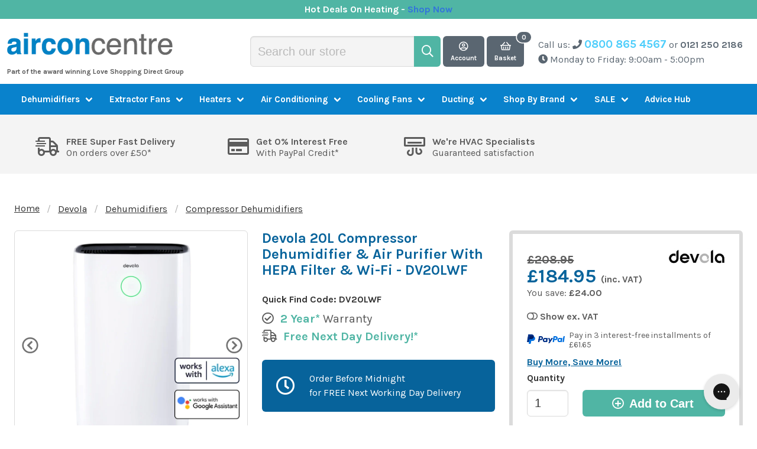

--- FILE ---
content_type: text/html; charset=utf-8
request_url: https://www.airconcentre.co.uk/products/devola-20l-compressor-dehumidifier-with-hepa-filter-wi-fi-dv20lwf
body_size: 50669
content:
<!doctype html>
<!--[if IE 9]> <html class="ie9 no-js supports-no-cookies" lang="en"> <![endif]-->
<!--[if (gt IE 9)|!(IE)]><!--> <html class="no-js supports-no-cookies" lang="en"> <!--<![endif]-->
<head>
  <!-- Google Consent Mode V2 Consentmo -->
  <script>
  window.consentmo_gcm_initial_state = "7";
  window.consentmo_gcm_state = "1";
  window.consentmo_gcm_security_storage = "strict";
  window.consentmo_gcm_ad_storage = "marketing";
  window.consentmo_gcm_analytics_storage = "analytics";
  window.consentmo_gcm_functionality_storage = "functionality";
  window.consentmo_gcm_personalization_storage = "functionality";
  window.consentmo_gcm_ads_data_redaction = "true";
  window.consentmo_gcm_url_passthrough = "";
  window.consentmo_gcm_data_layer_name = "dataLayer";
  
  // Google Consent Mode V2 integration script from Consentmo GDPR
  window.isenseRules = {};
  window.isenseRules.gcm = {
      gcmVersion: 2,
      integrationVersion: 3,
      customChanges: false,
      consentUpdated: false,
      initialState: 7,
      isCustomizationEnabled: false,
      adsDataRedaction: true,
      urlPassthrough: false,
      dataLayer: 'dataLayer',
      categories: { ad_personalization: "marketing", ad_storage: "marketing", ad_user_data: "marketing", analytics_storage: "analytics", functionality_storage: "functionality", personalization_storage: "functionality", security_storage: "strict"},
      storage: { ad_personalization: "false", ad_storage: "false", ad_user_data: "false", analytics_storage: "false", functionality_storage: "false", personalization_storage: "false", security_storage: "false", wait_for_update: 2000 }
  };
  if(window.consentmo_gcm_state !== null && window.consentmo_gcm_state !== "" && window.consentmo_gcm_state !== "0") {
    window.isenseRules.gcm.isCustomizationEnabled = true;
    window.isenseRules.gcm.initialState = window.consentmo_gcm_initial_state === null || window.consentmo_gcm_initial_state.trim() === "" ? window.isenseRules.gcm.initialState : window.consentmo_gcm_initial_state;
    window.isenseRules.gcm.categories.ad_storage = window.consentmo_gcm_ad_storage === null || window.consentmo_gcm_ad_storage.trim() === "" ? window.isenseRules.gcm.categories.ad_storage : window.consentmo_gcm_ad_storage;
    window.isenseRules.gcm.categories.ad_user_data = window.consentmo_gcm_ad_storage === null || window.consentmo_gcm_ad_storage.trim() === "" ? window.isenseRules.gcm.categories.ad_user_data : window.consentmo_gcm_ad_storage;
    window.isenseRules.gcm.categories.ad_personalization = window.consentmo_gcm_ad_storage === null || window.consentmo_gcm_ad_storage.trim() === "" ? window.isenseRules.gcm.categories.ad_personalization : window.consentmo_gcm_ad_storage;
    window.isenseRules.gcm.categories.analytics_storage = window.consentmo_gcm_analytics_storage === null || window.consentmo_gcm_analytics_storage.trim() === "" ? window.isenseRules.gcm.categories.analytics_storage : window.consentmo_gcm_analytics_storage;
    window.isenseRules.gcm.categories.functionality_storage = window.consentmo_gcm_functionality_storage === null || window.consentmo_gcm_functionality_storage.trim() === "" ? window.isenseRules.gcm.categories.functionality_storage : window.consentmo_gcm_functionality_storage;
    window.isenseRules.gcm.categories.personalization_storage = window.consentmo_gcm_personalization_storage === null || window.consentmo_gcm_personalization_storage.trim() === "" ? window.isenseRules.gcm.categories.personalization_storage : window.consentmo_gcm_personalization_storage;
    window.isenseRules.gcm.categories.security_storage = window.consentmo_gcm_security_storage === null || window.consentmo_gcm_security_storage.trim() === "" ? window.isenseRules.gcm.categories.security_storage : window.consentmo_gcm_security_storage;
    window.isenseRules.gcm.urlPassthrough = window.consentmo_gcm_url_passthrough === null || window.consentmo_gcm_url_passthrough.trim() === "" ? window.isenseRules.gcm.urlPassthrough : window.consentmo_gcm_url_passthrough;
    window.isenseRules.gcm.adsDataRedaction = window.consentmo_gcm_ads_data_redaction === null || window.consentmo_gcm_ads_data_redaction.trim() === "" ? window.isenseRules.gcm.adsDataRedaction : window.consentmo_gcm_ads_data_redaction;
    window.isenseRules.gcm.dataLayer = window.consentmo_gcm_data_layer_name === null || window.consentmo_gcm_data_layer_name.trim() === "" ? window.isenseRules.gcm.dataLayer : window.consentmo_gcm_data_layer_name;
  }
  window.isenseRules.initializeGcm = function (rules) {
    if(window.isenseRules.gcm.isCustomizationEnabled) {
      rules.initialState = window.isenseRules.gcm.initialState;
      rules.urlPassthrough = window.isenseRules.gcm.urlPassthrough === true || window.isenseRules.gcm.urlPassthrough === 'true';
      rules.adsDataRedaction = window.isenseRules.gcm.adsDataRedaction === true || window.isenseRules.gcm.adsDataRedaction === 'true';
    }
    
    let initialState = parseInt(rules.initialState);
    let marketingBlocked = initialState === 0 || initialState === 2 || initialState === 5 || initialState === 7;
    let analyticsBlocked = initialState === 0 || initialState === 3 || initialState === 6 || initialState === 7;
    let functionalityBlocked = initialState === 4 || initialState === 5 || initialState === 6 || initialState === 7;

    let consentStatus = (document.cookie.match(/(^| )cookieconsent_status=([^;]+)/) || [])[2] || null;
    let gdprCache = localStorage.getItem('gdprCache') ? JSON.parse(localStorage.getItem('gdprCache')) : null;
    if (consentStatus && gdprCache && typeof gdprCache.updatedPreferences !== "undefined") {
      let updatedPreferences = gdprCache.updatedPreferences;
      marketingBlocked = parseInt(updatedPreferences.indexOf('marketing')) > -1;
      analyticsBlocked = parseInt(updatedPreferences.indexOf('analytics')) > -1;
      functionalityBlocked = parseInt(updatedPreferences.indexOf('functionality')) > -1;
    }

    Object.entries(rules.categories).forEach(category => {
      if(rules.storage.hasOwnProperty(category[0])) {
        switch(category[1]) {
          case 'strict':
            rules.storage[category[0]] = "granted";
            break;
          case 'marketing':
            rules.storage[category[0]] = marketingBlocked ? "denied" : "granted";
            break;
          case 'analytics':
            rules.storage[category[0]] = analyticsBlocked ? "denied" : "granted";
            break;
          case 'functionality':
            rules.storage[category[0]] = functionalityBlocked ? "denied" : "granted";
            break;
        }
      }
    });
    rules.consentUpdated = true;
    isenseRules.gcm = rules;
  }

  /*
   * Options:
   * - true: set default consent for all regions
   * - false: set default consent when the cookie bar active
   */
  const isSetDefaultConsent = false;

  window[window.isenseRules.gcm.dataLayer] = window[window.isenseRules.gcm.dataLayer] || [];
  function gtag() { window[window.isenseRules.gcm.dataLayer].push(arguments); }

  if (isSetDefaultConsent) {
    // Editable
    gtag("consent", "default", {
      ad_storage: "denied",
      ad_personalization: "denied",
      ad_user_data: "denied",
      analytics_storage: "denied",
      functionality_storage: "denied",
      personalization_storage: "denied",
      security_storage: "granted",
      wait_for_update: 2000
    });
    gtag("set", "ads_data_redaction", false);
    gtag("set", "url_passthrough", false);
  }

  function csmConsentGcm() {
    /*
    * initialState acceptable values:
    * 0 - Set both ad_storage and analytics_storage to denied
    * 1 - Set all categories to granted
    * 2 - Set only ad_storage to denied
    * 3 - Set only analytics_storage to denied
    * 4 - Set only functionality_storage to denied
    * 5 - Set both ad_storage and functionality_storage to denied
    * 6 - Set both analytics_storage and functionality_storage to denied
    * 7 - Set all categories to denied
    */
    window.isenseRules.initializeGcm({
      ...window.isenseRules.gcm,
      adsDataRedaction: true,
      urlPassthrough: false,
      initialState: 7
    });

    gtag("consent", (!isSetDefaultConsent ? "default" : "update"), isenseRules.gcm.storage);
    isenseRules.gcm.adsDataRedaction && gtag("set", "ads_data_redaction", isenseRules.gcm.adsDataRedaction);
    isenseRules.gcm.urlPassthrough && gtag("set", "url_passthrough", isenseRules.gcm.urlPassthrough);
  }

  let isInitConsentmoSignal = true;
  document.addEventListener("consentmoSignal", function(e) {
    if (isInitConsentmoSignal) {
      csmConsentGcm();
      isInitConsentmoSignal = false;
    }
  });
</script>
  <!-- Microsoft Consent Mode blocking script from Consentmo GDPR app -->
  <script id='gdpr-mcm-blocking-script'>
    // Helper function to initialize UET tags
    function initUETTag(tagId, isGranted) {
      (function(w, d, t, r, u) {
        var f, n, i;
        w[u] = w[u] || [], f = function() {
          var o = {
            ti: tagId,
            enableAutoSpaTracking: true
          };
          o.q = w[u]; w[u] = new UET(o); 
          w[u].push('consent', 'default', {
            'ad_storage': isGranted ? 'granted' : 'denied'
          });

          w[u].push('pageLoad');
        }, n = d.createElement(t), n.src = r, n.async = 1, n.onload = n.onreadystatechange = function() {
          var s = this.readyState;
          s && s !== 'loaded' && s !== 'complete' || (f(), n.onload = n.onreadystatechange = null)
        }, i = d.getElementsByTagName(t)[0], i.parentNode.insertBefore(n, i)
      })(window, document, 'script', '//bat.bing.com/bat.js', 'uetq');
    }
  
    function setMicrosoftConsent(type = 'default', isGranted = false, executeUET) {
      window.uetq = window.uetq || [];
      window.uetq.push('consent', type, {
        'ad_storage': isGranted ? 'granted' : 'denied'
      });
      if(executeUET) {
        initUETTag("25082762", isGranted);
      }
    }
    function checkConsentForMCM(adittionalChecks = 0, onlyUpdateConsent = false) {  
      let gdprCache = localStorage.getItem('gdprCache') ? JSON.parse(localStorage.getItem('gdprCache')) : null;
      let consentSettings = gdprCache && gdprCache.getCookieConsentSettings ? JSON.parse(gdprCache.getCookieConsentSettings) : null;
      let countryDetection = gdprCache && gdprCache.countryDetection ? JSON.parse(gdprCache.countryDetection) : null;
      let ccsCookie = (document.cookie.match(/^(?:.*;)?\s*cookieconsent_status\s*=\s*([^;]+)(?:.*)?$/)||[,null])[1];
      if(consentSettings || (countryDetection && countryDetection.disable === '1')) {
        if((consentSettings && consentSettings.status === 'disabled') || countryDetection.disable === '1'){
          setMicrosoftConsent('default', true);
          setMicrosoftConsent('update', true, true);
        } else {
          let updatedPreferences = gdprCache && typeof gdprCache.updatedPreferences !== 'undefined' ? gdprCache.updatedPreferences : null;
          if(!onlyUpdateConsent) {
            let initPreferences = parseInt(consentSettings.checkboxes_behavior);
            let isDefaultMarketingEnabled = initPreferences === 1 || initPreferences === 3 || initPreferences === 4 || initPreferences === 6;
            setMicrosoftConsent('default', isDefaultMarketingEnabled, updatedPreferences === null); 
          }
          if (updatedPreferences !== null) {
            let isUpdatedMarketingEnabled = parseInt(updatedPreferences.indexOf('marketing')) === -1;
            setMicrosoftConsent('update', isUpdatedMarketingEnabled, !onlyUpdateConsent);
          }
        }
      } else {
        if (adittionalChecks > 0) {
          setTimeout(function() {
            checkConsentForMCM(adittionalChecks - 1, onlyUpdateConsent);
          }, 1000);
        } else {
          setMicrosoftConsent('default', true);
          setMicrosoftConsent('update', true, true);
        }
      }
    }
  
    checkConsentForMCM(3);
  
    window.addEventListener('click', function (e) {
      if (e.target && typeof e.target.className === 'string' && e.target.className.indexOf('isense-cc-submit-consent') >= 0){
        checkConsentForMCM(0, true);
      }
    });
  </script>
  <meta charset="utf-8">
  <meta http-equiv="X-UA-Compatible" content="IE=edge">
  <meta name="viewport" content="width=device-width,initial-scale=1">
  <meta name="theme-color" content="#0982cc">
  
        
            <link rel="canonical" href="https://www.airconcentre.co.uk/products/devola-20l-compressor-dehumidifier-with-hepa-filter-wi-fi-dv20lwf">
        
  

  

  
    <link rel="shortcut icon" href="//www.airconcentre.co.uk/cdn/shop/files/ac_colour_60_m_32x32.png?v=1681285502" type="image/png">
  

  
  <title>
    Devola 20L Compressor Dehumidifier &amp; Air Purifier With HEPA Filter &amp; W
    
    
    
      &ndash; Air Con Centre
    
  </title>

<meta name="description" content="Devola 20L Compressor Dehumidifier With HEPA Filter &amp;amp; Wi-Fi - DV20LWF Tackle condensation, damp, and mould on a larger scale with the Devola DV20L 20L Compressor Dehumidifier, engineered for powerful performance in medium-to-large spaces such as family homes, offices, garages, and conservatories. With an impressive">
    <!-- TrustBox script -->
    <script type="text/javascript" src="//widget.trustpilot.com/bootstrap/v5/tp.widget.bootstrap.min.js" async></script>
    <!-- End TrustBox script -->
  
<link rel="preload" href="//www.airconcentre.co.uk/cdn/shop/t/89/assets/style.css?v=97405930686692337121762441634" as="style">
  <link rel="preconnect" href="https://fonts.googleapis.com/css?family=Karla:400,400i,700,700i" crossorigin>
  <link rel="preload" href="https://fonts.googleapis.com/css?family=Karla:400,400i,700,700i&display=swap" as="style">
  <link rel="preload" href="//www.airconcentre.co.uk/cdn/shop/t/89/assets/vendors.min.js?v=137005459764942746511762441506" as="script">
  

  <script src="//www.airconcentre.co.uk/cdn/shop/t/89/assets/vendors.min.js?v=137005459764942746511762441506" ></script>

  <!-- Google Tag Manager -->
  <script>(function(w,d,s,l,i){w[l]=w[l]||[];w[l].push({'gtm.start':
  new Date().getTime(),event:'gtm.js'});var f=d.getElementsByTagName(s)[0],
  j=d.createElement(s),dl=l!='dataLayer'?'&l='+l:'';j.async=true;j.src=
  'https://www.googletagmanager.com/gtm.js?id='+i+dl;f.parentNode.insertBefore(j,f);
  })(window,document,'script','dataLayer','GTM-5RB57SC');</script>
  <!-- End Google Tag Manager -->

  
    <meta name="google-site-verification" content="wxm29lYmGA0ZsIQxAo5q-DbmxfrUKZPbNNoXMQxTY0w">
  

  

  
    <script>(function(w,d,t,r,u){var f,n,i;w[u]=w[u]||[],f=function(){var o={ti:"25082762"};o.q=w[u],w[u]=new UET(o),w[u].push("pageLoad")},n=d.createElement(t),n.src=r,n.async=1,n.onload=n.onreadystatechange=function(){var s=this.readyState;s&&s!=="loaded"&&s!=="complete"||(f(),n.onload=n.onreadystatechange=null)},i=d.getElementsByTagName(t)[0],i.parentNode.insertBefore(n,i)})(window,document,"script","//bat.bing.com/bat.js","uetq");</script>
  

  

  
    <script>
      (function(n,t,i,r){var u,f;n[i]=n[i]||{},n[i].initial={accountCode:"LOVES11111",host:"LOVES11111.pcapredict.com"},n[i].on=n[i].on||function(){(n[i].onq=n[i].onq||[]).push(arguments)},u=t.createElement("script"),u.async=!0,u.src=r,f=t.getElementsByTagName("script")[0],f.parentNode.insertBefore(u,f)})(window,document,"pca","//LOVES11111.pcapredict.com/js/sensor.js")

pca.on("options", function(type, key, options){
        if(type == "capture+"){
            options.suppressAutocomplete = false;
        }
    });
pca.on("load", function(type, id, control){
    var isChrome = !!window.chrome && !!window.chrome.webstore;
    if (isChrome == true){
        for (i=0; control.fields.length > i; i++){
            document.getElementById(control.fields[i].element).autocomplete = "PCATEST";
        };
    };
});
    </script>
  

  
<meta property="og:site_name" content="Airconcentre.co.uk">
<meta property="og:url" content="https://www.airconcentre.co.uk/products/devola-20l-compressor-dehumidifier-with-hepa-filter-wi-fi-dv20lwf">
<meta property="og:title" content="Devola 20L Compressor Dehumidifier & Air Purifier With HEPA Filter & Wi-Fi - DV20LWF">
<meta property="og:type" content="product">
<meta property="og:description" content="Devola 20L Compressor Dehumidifier With HEPA Filter &amp;amp; Wi-Fi - DV20LWF Tackle condensation, damp, and mould on a larger scale with the Devola DV20L 20L Compressor Dehumidifier, engineered for powerful performance in medium-to-large spaces such as family homes, offices, garages, and conservatories. With an impressive"><meta property="og:price:amount" content="184.95">
  <meta property="og:price:currency" content="GBP"><meta property="og:image" content="http://www.airconcentre.co.uk/cdn/shop/files/20l_front_top_40f13702-b85c-464c-8d3d-9b70003355ac_1024x1024.jpg?v=1755527586"><meta property="og:image" content="http://www.airconcentre.co.uk/cdn/shop/files/DV20LWF-3_1024x1024.png?v=1755527586"><meta property="og:image" content="http://www.airconcentre.co.uk/cdn/shop/files/DV20LWF_1024x1024.png?v=1755527586">
<meta property="og:image:secure_url" content="https://www.airconcentre.co.uk/cdn/shop/files/20l_front_top_40f13702-b85c-464c-8d3d-9b70003355ac_1024x1024.jpg?v=1755527586"><meta property="og:image:secure_url" content="https://www.airconcentre.co.uk/cdn/shop/files/DV20LWF-3_1024x1024.png?v=1755527586"><meta property="og:image:secure_url" content="https://www.airconcentre.co.uk/cdn/shop/files/DV20LWF_1024x1024.png?v=1755527586">

<meta name="twitter:site" content="@">
<meta name="twitter:card" content="summary_large_image">
<meta name="twitter:title" content="Devola 20L Compressor Dehumidifier & Air Purifier With HEPA Filter & Wi-Fi - DV20LWF">
<meta name="twitter:description" content="Devola 20L Compressor Dehumidifier With HEPA Filter &amp;amp; Wi-Fi - DV20LWF Tackle condensation, damp, and mould on a larger scale with the Devola DV20L 20L Compressor Dehumidifier, engineered for powerful performance in medium-to-large spaces such as family homes, offices, garages, and conservatories. With an impressive">


  <link href="//www.airconcentre.co.uk/cdn/shop/t/89/assets/style.css?v=97405930686692337121762441634" rel="stylesheet" type="text/css" media="all" />

  <script>
    document.documentElement.className = document.documentElement.className.replace('no-js', 'js');

    window.theme = {
      strings: {
        addToCart: "Add to Cart",
        soldOut: "Sold Out",
        unavailable: "Unavailable",
        preOrder: "Pre Order",
        discontinued: "Discontinued",
        comingSoon: "Translation missing: en.products.product.coming_soon",
        gone: "Gone For The Season",
        backInStockToggle: false,
        backInStockCta: "Notify of restock"
      },
      moneyFormat: "£{{amount}}"
    };
  </script>

  



<!--   <script src="https://pro.fontawesome.com/releases/v5.2.0/js/all.js" integrity="sha384-yBZ34R8uZDBb7pIwm+whKmsCiRDZXCW1vPPn/3Gz0xm4E95frfRNrOmAUfGbSGqN" crossorigin="anonymous" data-search-pseudo-elements></script>
 -->  <!--[if lt IE 9]><script src="https://use.fontawesome.com/00602201c1.js"></script><![endif]-->

  <link href="https://fonts.googleapis.com/css?family=Karla:400,400i,700,700i&display=swap" rel="stylesheet">
  <noscript>
    <link rel="stylesheet" href="https://fonts.googleapis.com/css?family=Karla:400,400i,700,700i&display=swap">
  </noscript>

  <script>window.performance && window.performance.mark && window.performance.mark('shopify.content_for_header.start');</script><meta name="google-site-verification" content="wxm29lYmGA0ZsIQxAo5q-DbmxfrUKZPbNNoXMQxTY0w">
<meta id="shopify-digital-wallet" name="shopify-digital-wallet" content="/4883120226/digital_wallets/dialog">
<meta name="shopify-checkout-api-token" content="6b0b5959bf271791520dd1f2f4a63f19">
<meta id="in-context-paypal-metadata" data-shop-id="4883120226" data-venmo-supported="false" data-environment="production" data-locale="en_US" data-paypal-v4="true" data-currency="GBP">
<link rel="alternate" type="application/json+oembed" href="https://www.airconcentre.co.uk/products/devola-20l-compressor-dehumidifier-with-hepa-filter-wi-fi-dv20lwf.oembed">
<script async="async" src="/checkouts/internal/preloads.js?locale=en-GB"></script>
<link rel="preconnect" href="https://shop.app" crossorigin="anonymous">
<script async="async" src="https://shop.app/checkouts/internal/preloads.js?locale=en-GB&shop_id=4883120226" crossorigin="anonymous"></script>
<script id="apple-pay-shop-capabilities" type="application/json">{"shopId":4883120226,"countryCode":"GB","currencyCode":"GBP","merchantCapabilities":["supports3DS"],"merchantId":"gid:\/\/shopify\/Shop\/4883120226","merchantName":"Airconcentre.co.uk","requiredBillingContactFields":["postalAddress","email","phone"],"requiredShippingContactFields":["postalAddress","email","phone"],"shippingType":"shipping","supportedNetworks":["visa","maestro","masterCard","amex","discover","elo"],"total":{"type":"pending","label":"Airconcentre.co.uk","amount":"1.00"},"shopifyPaymentsEnabled":true,"supportsSubscriptions":true}</script>
<script id="shopify-features" type="application/json">{"accessToken":"6b0b5959bf271791520dd1f2f4a63f19","betas":["rich-media-storefront-analytics"],"domain":"www.airconcentre.co.uk","predictiveSearch":true,"shopId":4883120226,"locale":"en"}</script>
<script>var Shopify = Shopify || {};
Shopify.shop = "airconcentre-co-uk.myshopify.com";
Shopify.locale = "en";
Shopify.currency = {"active":"GBP","rate":"1.0"};
Shopify.country = "GB";
Shopify.theme = {"name":"LIVE - 06-11-2025 - Savings","id":187963375990,"schema_name":"Statement Default","schema_version":"0.1.0","theme_store_id":null,"role":"main"};
Shopify.theme.handle = "null";
Shopify.theme.style = {"id":null,"handle":null};
Shopify.cdnHost = "www.airconcentre.co.uk/cdn";
Shopify.routes = Shopify.routes || {};
Shopify.routes.root = "/";</script>
<script type="module">!function(o){(o.Shopify=o.Shopify||{}).modules=!0}(window);</script>
<script>!function(o){function n(){var o=[];function n(){o.push(Array.prototype.slice.apply(arguments))}return n.q=o,n}var t=o.Shopify=o.Shopify||{};t.loadFeatures=n(),t.autoloadFeatures=n()}(window);</script>
<script>
  window.ShopifyPay = window.ShopifyPay || {};
  window.ShopifyPay.apiHost = "shop.app\/pay";
  window.ShopifyPay.redirectState = null;
</script>
<script id="shop-js-analytics" type="application/json">{"pageType":"product"}</script>
<script defer="defer" async type="module" src="//www.airconcentre.co.uk/cdn/shopifycloud/shop-js/modules/v2/client.init-shop-cart-sync_DRRuZ9Jb.en.esm.js"></script>
<script defer="defer" async type="module" src="//www.airconcentre.co.uk/cdn/shopifycloud/shop-js/modules/v2/chunk.common_Bq80O0pE.esm.js"></script>
<script type="module">
  await import("//www.airconcentre.co.uk/cdn/shopifycloud/shop-js/modules/v2/client.init-shop-cart-sync_DRRuZ9Jb.en.esm.js");
await import("//www.airconcentre.co.uk/cdn/shopifycloud/shop-js/modules/v2/chunk.common_Bq80O0pE.esm.js");

  window.Shopify.SignInWithShop?.initShopCartSync?.({"fedCMEnabled":true,"windoidEnabled":true});

</script>
<script>
  window.Shopify = window.Shopify || {};
  if (!window.Shopify.featureAssets) window.Shopify.featureAssets = {};
  window.Shopify.featureAssets['shop-js'] = {"shop-cart-sync":["modules/v2/client.shop-cart-sync_CY6GlUyO.en.esm.js","modules/v2/chunk.common_Bq80O0pE.esm.js"],"init-fed-cm":["modules/v2/client.init-fed-cm_rCPA2mwL.en.esm.js","modules/v2/chunk.common_Bq80O0pE.esm.js"],"shop-button":["modules/v2/client.shop-button_BbiiMs1V.en.esm.js","modules/v2/chunk.common_Bq80O0pE.esm.js"],"init-windoid":["modules/v2/client.init-windoid_CeH2ldPv.en.esm.js","modules/v2/chunk.common_Bq80O0pE.esm.js"],"init-shop-cart-sync":["modules/v2/client.init-shop-cart-sync_DRRuZ9Jb.en.esm.js","modules/v2/chunk.common_Bq80O0pE.esm.js"],"shop-cash-offers":["modules/v2/client.shop-cash-offers_DA_Qgce8.en.esm.js","modules/v2/chunk.common_Bq80O0pE.esm.js","modules/v2/chunk.modal_OrVZAp2A.esm.js"],"init-shop-email-lookup-coordinator":["modules/v2/client.init-shop-email-lookup-coordinator_Boi2XQpp.en.esm.js","modules/v2/chunk.common_Bq80O0pE.esm.js"],"shop-toast-manager":["modules/v2/client.shop-toast-manager_DFZ6KygB.en.esm.js","modules/v2/chunk.common_Bq80O0pE.esm.js"],"avatar":["modules/v2/client.avatar_BTnouDA3.en.esm.js"],"pay-button":["modules/v2/client.pay-button_Dggf_qxG.en.esm.js","modules/v2/chunk.common_Bq80O0pE.esm.js"],"init-customer-accounts-sign-up":["modules/v2/client.init-customer-accounts-sign-up_DBLY8aTL.en.esm.js","modules/v2/client.shop-login-button_DXWcN-dk.en.esm.js","modules/v2/chunk.common_Bq80O0pE.esm.js","modules/v2/chunk.modal_OrVZAp2A.esm.js"],"shop-login-button":["modules/v2/client.shop-login-button_DXWcN-dk.en.esm.js","modules/v2/chunk.common_Bq80O0pE.esm.js","modules/v2/chunk.modal_OrVZAp2A.esm.js"],"init-shop-for-new-customer-accounts":["modules/v2/client.init-shop-for-new-customer-accounts_C4srtWVy.en.esm.js","modules/v2/client.shop-login-button_DXWcN-dk.en.esm.js","modules/v2/chunk.common_Bq80O0pE.esm.js","modules/v2/chunk.modal_OrVZAp2A.esm.js"],"init-customer-accounts":["modules/v2/client.init-customer-accounts_B87wJPkU.en.esm.js","modules/v2/client.shop-login-button_DXWcN-dk.en.esm.js","modules/v2/chunk.common_Bq80O0pE.esm.js","modules/v2/chunk.modal_OrVZAp2A.esm.js"],"shop-follow-button":["modules/v2/client.shop-follow-button_73Y7kLC8.en.esm.js","modules/v2/chunk.common_Bq80O0pE.esm.js","modules/v2/chunk.modal_OrVZAp2A.esm.js"],"checkout-modal":["modules/v2/client.checkout-modal_cwDmpVG-.en.esm.js","modules/v2/chunk.common_Bq80O0pE.esm.js","modules/v2/chunk.modal_OrVZAp2A.esm.js"],"lead-capture":["modules/v2/client.lead-capture_BhKPkfCX.en.esm.js","modules/v2/chunk.common_Bq80O0pE.esm.js","modules/v2/chunk.modal_OrVZAp2A.esm.js"],"shop-login":["modules/v2/client.shop-login_DUQNAY7C.en.esm.js","modules/v2/chunk.common_Bq80O0pE.esm.js","modules/v2/chunk.modal_OrVZAp2A.esm.js"],"payment-terms":["modules/v2/client.payment-terms_vFzUuRO4.en.esm.js","modules/v2/chunk.common_Bq80O0pE.esm.js","modules/v2/chunk.modal_OrVZAp2A.esm.js"]};
</script>
<script>(function() {
  var isLoaded = false;
  function asyncLoad() {
    if (isLoaded) return;
    isLoaded = true;
    var urls = ["https:\/\/d23dclunsivw3h.cloudfront.net\/redirect-app.js?shop=airconcentre-co-uk.myshopify.com","https:\/\/ecommplugins-scripts.trustpilot.com\/v2.1\/js\/header.min.js?settings=eyJrZXkiOiJpc1ZSOFYybEJCYjVMcDF5IiwicyI6InNrdSJ9\u0026shop=airconcentre-co-uk.myshopify.com","https:\/\/ecommplugins-trustboxsettings.trustpilot.com\/airconcentre-co-uk.myshopify.com.js?settings=1735637069409\u0026shop=airconcentre-co-uk.myshopify.com","https:\/\/widget.trustpilot.com\/bootstrap\/v5\/tp.widget.sync.bootstrap.min.js?shop=airconcentre-co-uk.myshopify.com","https:\/\/widget.trustpilot.com\/bootstrap\/v5\/tp.widget.sync.bootstrap.min.js?shop=airconcentre-co-uk.myshopify.com","https:\/\/widget.trustpilot.com\/bootstrap\/v5\/tp.widget.sync.bootstrap.min.js?shop=airconcentre-co-uk.myshopify.com","https:\/\/widget.trustpilot.com\/bootstrap\/v5\/tp.widget.sync.bootstrap.min.js?shop=airconcentre-co-uk.myshopify.com","https:\/\/gdprcdn.b-cdn.net\/js\/gdpr_cookie_consent.min.js?shop=airconcentre-co-uk.myshopify.com","https:\/\/cdn-widgetsrepository.yotpo.com\/v1\/loader\/KD2TMIqlvh1yu9axaNRLIjQ3JKCLzrtmeOw6LVhR?shop=airconcentre-co-uk.myshopify.com","https:\/\/config.gorgias.chat\/bundle-loader\/01GYCCNK0MG9M1X3X65G7WN4W3?source=shopify1click\u0026shop=airconcentre-co-uk.myshopify.com","https:\/\/dr4qe3ddw9y32.cloudfront.net\/awin-shopify-integration-code.js?aid=6055\u0026v=shopifyApp_4.6.0\u0026ts=1721401812383\u0026shop=airconcentre-co-uk.myshopify.com","https:\/\/d18eg7dreypte5.cloudfront.net\/browse-abandonment\/smsbump_timer.js?shop=airconcentre-co-uk.myshopify.com","https:\/\/assets.9gtb.com\/loader.js?g_cvt_id=71d26899-8f46-4507-8989-6495539b6d10\u0026shop=airconcentre-co-uk.myshopify.com"];
    for (var i = 0; i < urls.length; i++) {
      var s = document.createElement('script');
      s.type = 'text/javascript';
      s.async = true;
      s.src = urls[i];
      var x = document.getElementsByTagName('script')[0];
      x.parentNode.insertBefore(s, x);
    }
  };
  if(window.attachEvent) {
    window.attachEvent('onload', asyncLoad);
  } else {
    window.addEventListener('load', asyncLoad, false);
  }
})();</script>
<script id="__st">var __st={"a":4883120226,"offset":0,"reqid":"2a92b109-004f-45dd-8cf2-eca85c302d0b-1763606523","pageurl":"www.airconcentre.co.uk\/products\/devola-20l-compressor-dehumidifier-with-hepa-filter-wi-fi-dv20lwf","u":"82a2b3970846","p":"product","rtyp":"product","rid":5212085682309};</script>
<script>window.ShopifyPaypalV4VisibilityTracking = true;</script>
<script id="captcha-bootstrap">!function(){'use strict';const t='contact',e='account',n='new_comment',o=[[t,t],['blogs',n],['comments',n],[t,'customer']],c=[[e,'customer_login'],[e,'guest_login'],[e,'recover_customer_password'],[e,'create_customer']],r=t=>t.map((([t,e])=>`form[action*='/${t}']:not([data-nocaptcha='true']) input[name='form_type'][value='${e}']`)).join(','),a=t=>()=>t?[...document.querySelectorAll(t)].map((t=>t.form)):[];function s(){const t=[...o],e=r(t);return a(e)}const i='password',u='form_key',d=['recaptcha-v3-token','g-recaptcha-response','h-captcha-response',i],f=()=>{try{return window.sessionStorage}catch{return}},m='__shopify_v',_=t=>t.elements[u];function p(t,e,n=!1){try{const o=window.sessionStorage,c=JSON.parse(o.getItem(e)),{data:r}=function(t){const{data:e,action:n}=t;return t[m]||n?{data:e,action:n}:{data:t,action:n}}(c);for(const[e,n]of Object.entries(r))t.elements[e]&&(t.elements[e].value=n);n&&o.removeItem(e)}catch(o){console.error('form repopulation failed',{error:o})}}const l='form_type',E='cptcha';function T(t){t.dataset[E]=!0}const w=window,h=w.document,L='Shopify',v='ce_forms',y='captcha';let A=!1;((t,e)=>{const n=(g='f06e6c50-85a8-45c8-87d0-21a2b65856fe',I='https://cdn.shopify.com/shopifycloud/storefront-forms-hcaptcha/ce_storefront_forms_captcha_hcaptcha.v1.5.2.iife.js',D={infoText:'Protected by hCaptcha',privacyText:'Privacy',termsText:'Terms'},(t,e,n)=>{const o=w[L][v],c=o.bindForm;if(c)return c(t,g,e,D).then(n);var r;o.q.push([[t,g,e,D],n]),r=I,A||(h.body.append(Object.assign(h.createElement('script'),{id:'captcha-provider',async:!0,src:r})),A=!0)});var g,I,D;w[L]=w[L]||{},w[L][v]=w[L][v]||{},w[L][v].q=[],w[L][y]=w[L][y]||{},w[L][y].protect=function(t,e){n(t,void 0,e),T(t)},Object.freeze(w[L][y]),function(t,e,n,w,h,L){const[v,y,A,g]=function(t,e,n){const i=e?o:[],u=t?c:[],d=[...i,...u],f=r(d),m=r(i),_=r(d.filter((([t,e])=>n.includes(e))));return[a(f),a(m),a(_),s()]}(w,h,L),I=t=>{const e=t.target;return e instanceof HTMLFormElement?e:e&&e.form},D=t=>v().includes(t);t.addEventListener('submit',(t=>{const e=I(t);if(!e)return;const n=D(e)&&!e.dataset.hcaptchaBound&&!e.dataset.recaptchaBound,o=_(e),c=g().includes(e)&&(!o||!o.value);(n||c)&&t.preventDefault(),c&&!n&&(function(t){try{if(!f())return;!function(t){const e=f();if(!e)return;const n=_(t);if(!n)return;const o=n.value;o&&e.removeItem(o)}(t);const e=Array.from(Array(32),(()=>Math.random().toString(36)[2])).join('');!function(t,e){_(t)||t.append(Object.assign(document.createElement('input'),{type:'hidden',name:u})),t.elements[u].value=e}(t,e),function(t,e){const n=f();if(!n)return;const o=[...t.querySelectorAll(`input[type='${i}']`)].map((({name:t})=>t)),c=[...d,...o],r={};for(const[a,s]of new FormData(t).entries())c.includes(a)||(r[a]=s);n.setItem(e,JSON.stringify({[m]:1,action:t.action,data:r}))}(t,e)}catch(e){console.error('failed to persist form',e)}}(e),e.submit())}));const S=(t,e)=>{t&&!t.dataset[E]&&(n(t,e.some((e=>e===t))),T(t))};for(const o of['focusin','change'])t.addEventListener(o,(t=>{const e=I(t);D(e)&&S(e,y())}));const B=e.get('form_key'),M=e.get(l),P=B&&M;t.addEventListener('DOMContentLoaded',(()=>{const t=y();if(P)for(const e of t)e.elements[l].value===M&&p(e,B);[...new Set([...A(),...v().filter((t=>'true'===t.dataset.shopifyCaptcha))])].forEach((e=>S(e,t)))}))}(h,new URLSearchParams(w.location.search),n,t,e,['guest_login'])})(!0,!0)}();</script>
<script integrity="sha256-52AcMU7V7pcBOXWImdc/TAGTFKeNjmkeM1Pvks/DTgc=" data-source-attribution="shopify.loadfeatures" defer="defer" src="//www.airconcentre.co.uk/cdn/shopifycloud/storefront/assets/storefront/load_feature-81c60534.js" crossorigin="anonymous"></script>
<script crossorigin="anonymous" defer="defer" src="//www.airconcentre.co.uk/cdn/shopifycloud/storefront/assets/shopify_pay/storefront-65b4c6d7.js?v=20250812"></script>
<script data-source-attribution="shopify.dynamic_checkout.dynamic.init">var Shopify=Shopify||{};Shopify.PaymentButton=Shopify.PaymentButton||{isStorefrontPortableWallets:!0,init:function(){window.Shopify.PaymentButton.init=function(){};var t=document.createElement("script");t.src="https://www.airconcentre.co.uk/cdn/shopifycloud/portable-wallets/latest/portable-wallets.en.js",t.type="module",document.head.appendChild(t)}};
</script>
<script data-source-attribution="shopify.dynamic_checkout.buyer_consent">
  function portableWalletsHideBuyerConsent(e){var t=document.getElementById("shopify-buyer-consent"),n=document.getElementById("shopify-subscription-policy-button");t&&n&&(t.classList.add("hidden"),t.setAttribute("aria-hidden","true"),n.removeEventListener("click",e))}function portableWalletsShowBuyerConsent(e){var t=document.getElementById("shopify-buyer-consent"),n=document.getElementById("shopify-subscription-policy-button");t&&n&&(t.classList.remove("hidden"),t.removeAttribute("aria-hidden"),n.addEventListener("click",e))}window.Shopify?.PaymentButton&&(window.Shopify.PaymentButton.hideBuyerConsent=portableWalletsHideBuyerConsent,window.Shopify.PaymentButton.showBuyerConsent=portableWalletsShowBuyerConsent);
</script>
<script data-source-attribution="shopify.dynamic_checkout.cart.bootstrap">document.addEventListener("DOMContentLoaded",(function(){function t(){return document.querySelector("shopify-accelerated-checkout-cart, shopify-accelerated-checkout")}if(t())Shopify.PaymentButton.init();else{new MutationObserver((function(e,n){t()&&(Shopify.PaymentButton.init(),n.disconnect())})).observe(document.body,{childList:!0,subtree:!0})}}));
</script>
<link id="shopify-accelerated-checkout-styles" rel="stylesheet" media="screen" href="https://www.airconcentre.co.uk/cdn/shopifycloud/portable-wallets/latest/accelerated-checkout-backwards-compat.css" crossorigin="anonymous">
<style id="shopify-accelerated-checkout-cart">
        #shopify-buyer-consent {
  margin-top: 1em;
  display: inline-block;
  width: 100%;
}

#shopify-buyer-consent.hidden {
  display: none;
}

#shopify-subscription-policy-button {
  background: none;
  border: none;
  padding: 0;
  text-decoration: underline;
  font-size: inherit;
  cursor: pointer;
}

#shopify-subscription-policy-button::before {
  box-shadow: none;
}

      </style>

<script>window.performance && window.performance.mark && window.performance.mark('shopify.content_for_header.end');</script>
<script src="//www.airconcentre.co.uk/cdn/shop/t/89/assets/fancybox.min.js?v=162320892336951496731762441506" defer="defer"></script><!-- INSTANT SEARCH -->
  <script src="//www.airconcentre.co.uk/cdn/shop/t/89/assets/instant-search.js?v=71638759866366547391762441506" defer="defer"></script>
  


  
<!--------------------------------------------------
Remarketing tags may not be associated with personally identifiable information or placed on pages related to sensitive categories. See more information and instructions on how to setup the tag on: http://google.com/ads/remarketingsetup
--------------------------------------------------->
<script type=“text/javascript”>
  var google_tag_params = {
  ecomm_prodid: ‘shopify_UK_5212085682309_40158378885253’,
  ecomm_pagetype: ‘product’,
  ecomm_totalvalue: ‘184.95’
  };
</script>
<script type=“text/javascript”>
  /* <![CDATA[ */
  var google_conversion_id = 973671952;
  var google_custom_params = window.google_tag_params;
  var google_remarketing_only = true;
  /* ]]> */
</script>
<script type=“text/javascript” src="//www.googleadservices.com/pagead/conversion.js" defer="defer">
</script>
<noscript>
<div style=“display:inline;“>
<img height="1" width="1" style=“border-style:none;” alt=“” src=“//googleads.g.doubleclick.net/pagead/viewthroughconversion/973671952/?value=0&amp;guid=ON&amp;script=0”/>
</div>
</noscript>







<script>
/**********************
* DATALAYER ARCHITECTURE: SHOPIFY 
* DEFINITION: A data layer helps you collect more accurate analytics data, that in turn allows you to better understand what potential buyers are doing on your website and where you can make improvements. It also reduces the time to implement marketing tags on a website, and reduces the need for IT involvement, leaving them to get on with implementing new features and fixing bugs.

* RESOURCES:
* http://www.datalayerdoctor.com/a-gentle-introduction-to-the-data-layer-for-digital-marketers/
* http://www.simoahava.com/analytics/data-layer/

* EXTERNAL DEPENDENCIES:
* jQuery
* jQuery Cookie Plugin v1.4.1 - https://github.com/carhartl/jquery-cookie
* cartjs - https://github.com/discolabs/cartjs

* DataLayer Architecture: Shopify v1.2
* COPYRIGHT 2021
* LICENSES: MIT ( https://opensource.org/licenses/MIT )
*/

/**********************
* PRELOADS 
* load jquery if it doesn't exist
***********************/ 

if(!window.jQuery){
    var jqueryScript = document.createElement('script');
    jqueryScript.setAttribute('src','https://ajax.googleapis.com/ajax/libs/jquery/3.6.0/jquery.min.js'); 
    document.head.appendChild(jqueryScript); 
}

__DL__jQueryinterval = setInterval(function(){
    // wait for jQuery to load & run script after jQuery has loaded
    if(window.jQuery){
        // search parameters
        getURLParams = function(name, url){
            if (!url) url = window.location.href;
            name = name.replace(/[\[\]]/g, "\\$&");
            var regex = new RegExp("[?&]" + name + "(=([^&#]*)|&|#|$)"),
            results = regex.exec(url);
            if (!results) return null;
            if (!results[2]) return '';
            return decodeURIComponent(results[2].replace(/\+/g, " "));
        };
        
        /**********************
        * DYNAMIC DEPENDENCIES
        ***********************/
        
        __DL__ = {
            dynamicCart: true,  // if cart is dynamic (meaning no refresh on cart add) set to true
            debug: false, // if true, console messages will be displayed
            cart: null,
            wishlist: null,
            removeCart: true
        };
        
        customBindings = {
            cartTriggers: [],
            viewCart: [],
            removeCartTrigger: [],
            cartVisableSelector: [],
            promoSubscriptionsSelectors: [],
            promoSuccess: [],
            ctaSelectors: [],
            newsletterSelectors: [],
            newsletterSuccess: [],
            searchPage: [],
            wishlistSelector: [],
            removeWishlist: [],
            wishlistPage: [],
            searchTermQuery: [getURLParams('q')], // replace var with correct query
        };
      
        /* DO NOT EDIT */
        defaultBindings = {
            cartTriggers: ['form[action="/cart/add"] [type="submit"],.add-to-cart,.cart-btn'],
            viewCart: ['form[action="/cart"],.my-cart,.trigger-cart,#mobileCart'],
            removeCartTrigger: ['[href*="/cart/change"]'],
            cartVisableSelector: ['.inlinecart.is-active,.inline-cart.is-active'],
            promoSubscriptionsSelectors: [],
            promoSuccess: [],
            ctaSelectors: [],
            newsletterSelectors: ['input.contact_email'],
            newsletterSuccess: ['.success_message'],
            searchPage: ['search'],
            wishlistSelector: [],
            removeWishlist: [],
            wishlistPage: []
        };
        
        // stitch bindings
        objectArray = customBindings;
        outputObject = __DL__;
        
        applyBindings = function(objectArray, outputObject){
            for (var x in objectArray) {  
                var key = x;
                var objs = objectArray[x]; 
                values = [];    
                if(objs.length > 0){    
                    values.push(objs);
                    if(key in outputObject){              
                        values.push(outputObject[key]); 
                        outputObject[key] = values.join(", "); 
                    }else{        
                        outputObject[key] = values.join(", ");
                    }   
                }  
            }
        };
        
        applyBindings(customBindings, __DL__);
        applyBindings(defaultBindings, __DL__);
        
        /**********************
        * PREREQUISITE LIBRARIES 
        ***********************/
        
        clearInterval(__DL__jQueryinterval);
        
        // jquery-cookies.js
        if(typeof $.cookie!==undefined){(function(a){if(typeof define==='function'&&define.amd){define(['jquery'],a)}else if(typeof exports==='object'){module.exports=a(require('jquery'))}else{a(jQuery)}}(function($){var g=/\+/g;function encode(s){return h.raw?s:encodeURIComponent(s)}function decode(s){return h.raw?s:decodeURIComponent(s)}function stringifyCookieValue(a){return encode(h.json?JSON.stringify(a):String(a))}function parseCookieValue(s){if(s.indexOf('"')===0){s=s.slice(1,-1).replace(/\\"/g,'"').replace(/\\\\/g,'\\')}try{s=decodeURIComponent(s.replace(g,' '));return h.json?JSON.parse(s):s}catch(e){}}function read(s,a){var b=h.raw?s:parseCookieValue(s);return $.isFunction(a)?a(b):b}var h=$.cookie=function(a,b,c){if(arguments.length>1&&!$.isFunction(b)){c=$.extend({},h.defaults,c);if(typeof c.expires==='number'){var d=c.expires,t=c.expires=new Date();t.setMilliseconds(t.getMilliseconds()+d*864e+5)}return(document.cookie=[encode(a),'=',stringifyCookieValue(b),c.expires?'; expires='+c.expires.toUTCString():'',c.path?'; path='+c.path:'',c.domain?'; domain='+c.domain:'',c.secure?'; secure':''].join(''))}var e=a?undefined:{},cookies=document.cookie?document.cookie.split('; '):[],i=0,l=cookies.length;for(;i<l;i++){var f=cookies[i].split('='),name=decode(f.shift()),cookie=f.join('=');if(a===name){e=read(cookie,b);break}if(!a&&(cookie=read(cookie))!==undefined){e[name]=cookie}}return e};h.defaults={};$.removeCookie=function(a,b){$.cookie(a,'',$.extend({},b,{expires:-1}));return!$.cookie(a)}}))}
        
        /**********************
        * Begin dataLayer Build 
        ***********************/
        
        /**
        * DEBUG
        * Set to true or false to display messages to the console
        */
        if(__DL__.debug){
            console.log('=====================\n| DATALAYER SHOPIFY |\n---------------------');
            console.log('Page Template: product');
        }
        
        window.dataLayer = window.dataLayer || [];  // init data layer if doesn't already exist
        dataLayer.push({'event': 'Begin DataLayer'}); // begin datalayer
        
        var template = "product"; 
        
        /**
        * Landing Page Cookie
        * 1. Detect if user just landed on the site
        * 2. Only fires if Page Title matches website */
        
        $.cookie.raw = true;
        if ($.cookie('landingPage') === undefined || $.cookie('landingPage').length === 0) {
            var landingPage = true;
            $.cookie('landingPage', unescape);
            $.removeCookie('landingPage', {path: '/'});
            $.cookie('landingPage', 'true', {path: '/'});
        } else {
            var landingPage = false;
            $.cookie('landingPage', unescape);
            $.removeCookie('landingPage', {path: '/'});
            $.cookie('landingPage', 'false', {path: '/'});
        }
        if (__DL__.debug) {
            console.log('Landing Page: ' + landingPage);
        }
        
        /** 
        * Log State Cookie */
        
        
        var isLoggedIn = false;
        
        if (!isLoggedIn) {
            $.cookie('logState', unescape);
            $.removeCookie('logState', {path: '/'});
            $.cookie('logState', 'loggedOut', {path: '/'});
        } else {
            if ($.cookie('logState') === 'loggedOut' || $.cookie('logState') === undefined) {
                $.cookie('logState', unescape);
                $.removeCookie('logState', {path: '/'});
                $.cookie('logState', 'firstLog', {path: '/'});
            } else if ($.cookie('logState') === 'firstLog') {
                $.cookie('logState', unescape);
                $.removeCookie('logState', {path: '/'});
                $.cookie('logState', 'refresh', {path: '/'});
            }
        }
        
        if ($.cookie('logState') === 'firstLog') {
            var firstLog = true;
        } else {
            var firstLog = false;
        }
        
        /**********************
        * DATALAYER SECTIONS 
        ***********************/
        
        /**
        * DATALAYER: Landing Page
        * Fires any time a user first lands on the site. */
        
        if ($.cookie('landingPage') === 'true') {
            dataLayer.push({
                'pageType': 'Landing',
                'event': 'Landing'
            });
            
            if (__DL__.debug) {
                console.log('DATALAYER: Landing Page fired.');
            }
        }
        
        /** 
        * DATALAYER: Log State
        * 1. Determine if user is logged in or not.
        * 2. Return User specific data. */
        
        var logState = {
            
            
            'logState' : "Logged Out",
            
            
            'firstLog'      : firstLog,
            'customerEmail' : null,
            'timestamp'     : Date.now(),  
            
            'customerType'       : 'New',
            'customerTypeNumber' :'1', 
            
            'businessCustomer' : null,
            'shippingInfo' : {
                'fullName'  : null,
                'firstName' : null,
                'lastName'  : null,
                'address1'  : null,
                'address2'  : null,
                'street'    : null,
                'city'      : null,
                'province'  : null,
                'zip'       : null,
                'country'   : null,
                'phone'     : null,
            },
            'billingInfo' : {
                'fullName'  : null,
                'firstName' : null,
                'lastName'  : null,
                'address1'  : null,
                'address2'  : null,
                'street'    : null,
                'city'      : null,
                'province'  : null,
                'zip'       : null,
                'country'   : null,
                'phone'     : null,
            },
            'checkoutEmail' : null,
            'currency'      : "GBP",
            'pageType'      : 'Log State',
            'event'         : 'Log State'
        }
        
        dataLayer.push(logState);
        if(__DL__.debug){
            console.log("Log State"+" :"+JSON.stringify(logState, null, " "));
        }
        
        /** 
        * DATALAYER: Homepage */
        
        if(document.location.pathname == "/"){
            var homepage = {
                'pageType' : 'Homepage',
                'event'    : 'Homepage'
            };
            dataLayer.push(homepage);
            if(__DL__.debug){
                console.log("Homepage"+" :"+JSON.stringify(homepage, null, " "));
            }
        }
        
        /** 
        * DATALAYER: Blog Articles
        * Fire on Blog Article Pages */
        
        
        
        /** DATALAYER: Product List Page (Collections, Category)
        * Fire on all product listing pages. */
        
        
            
            /** DATALAYER: Product Page
            * Fire on all Product View pages. */
            
            if (template.match(/.*product.*/gi) && !template.match(/.*collection.*/gi)) {
                
                sku = '';
                var product = {
                    'items': [{
                        'item_id'         : "DV20LWF",
                        'item_name'       : "Devola 20L Compressor Dehumidifier \u0026 Air Purifier With HEPA Filter \u0026 Wi-Fi - DV20LWF",
                        'item_brand'      : "Devola",
                        'item_category'   : "Dehumidifiers",
                        'item_category2'  : "ACC",
                        'item_category3'  : "Air Purifiers",
                        'item_category4'  : "Black Friday - Upto - 20% Off",
                        'item_category5'  : "Black Friday Deals",
                        'price'           : "184.95",
                    }]
                };
                
                function productView(){
                    var sku = "DV20LWF";
                    dataLayer.push(product, {
                        'pageType' : 'Product',
                        'event'    : 'Product'});
                        if(__DL__.debug){
                            console.log("Product"+" :"+JSON.stringify(product, null, " "));
                        }
                    }
                    productView();
                    
                    $(__DL__.cartTriggers).click(function(){
                        var skumatch = "DV20LWF";
                        if(sku != skumatch){
                            productView();
                        }
                    });
                }
                
                /** DATALAYER: Cart View
                * Fire anytime a user views their cart (non-dynamic) */
                
                
                
                /** 
                * DATALAYER Variable
                * Checkout & Transaction Data */
                
                __DL__products = [];
                
                
                transactionData = {
                    'transactionID'          : null,
                    'transactionNumber'      : null,
                    'transactionAffiliation' : "Airconcentre.co.uk",
                    'transactionTotal'       : "",
                    'transactionTax'         : "",
                    'transactionShipping'    : "",
                    'transactionSubtotal'    : "",
                    
                    
                    'items': __DL__products
                };
                
                if(__DL__.debug == true){
                    
                    /** DATALAYER: Transaction */
                    if(document.location.pathname.match(/.*order.*/g)||document.location.pathname.match(/.*thank\_you.*/g)){
                        dataLayer.push(transactionData,{
                            'pageType' :'Transaction',
                            'event'    :'Transaction'
                        });       
                        console.log("Transaction Data"+" :"+JSON.stringify(transactionData, null, " "));
                    }
                }
                
                /** DATALAYER: Checkout */
                if(Shopify.Checkout){
                    if(Shopify.Checkout.step){ 
                        if(Shopify.Checkout.step.length > 0){
                            if (Shopify.Checkout.step === 'contact_information'){
                                dataLayer.push(transactionData,{
                                    'event'    :'Customer Information',
                                    'pageType' :'Customer Information'});
                                    console.log("Customer Information - Transaction Data"+" :"+JSON.stringify(transactionData, null, " "));
                                }else if (Shopify.Checkout.step === 'shipping_method'){
                                    dataLayer.push(transactionData,{
                                        'event'    :'Shipping Information',
                                        'pageType' :'Shipping Information'});
                                        console.log("Shipping - Transaction Data"+" :"+JSON.stringify(transactionData, null, " "));
                                    }else if( Shopify.Checkout.step === "payment_method" ){
                                        dataLayer.push(transactionData,{
                                            'event'    :'Add Payment Info',
                                            'pageType' :'Add Payment Info'});
                                            console.log("Payment - Transaction Data"+" :"+JSON.stringify(transactionData, null, " "));
                                        }
                                    }
                                    
                                    if(__DL__.debug == true){
                                        /** DATALAYER: Transaction */
                                        if(Shopify.Checkout.page == "thank_you"||document.location.pathname.match(/.*thank\_you.*/g)){
                                            dataLayer.push(transactionData,{
                                                'pageType' :'Transaction',
                                                'event'    :'Transaction'
                                            });       
                                            console.log("Transaction Data"+" :"+JSON.stringify(transactionData, null, " "));  
                                        }
                                    }else{
                                        /** DATALAYER: Transaction */
                                        if(Shopify.Checkout.page == "thank_you"||document.location.pathname.match(/.*thank\_you.*/g)){
                                            dataLayer.push(transactionData,{
                                                'pageType' :'Transaction',
                                                'event'    :'Transaction'
                                            });
                                        }
                                    }
                                }
                            }
                            
                            /** DATALAYER: All Pages
                            * Fire all pages trigger after all additional dataLayers have loaded. */
                            
                            dataLayer.push({
                                'event': 'DataLayer Loaded'
                            });
                            
                            console.log('DATALAYER: DataLayer Loaded.');
                            
                            /**********************
                            * DATALAYER EVENT BINDINGS
                            ***********************/
                            
                            /** DATALAYER: 
                            * Add to Cart / Dynamic Cart View
                            * Fire all pages trigger after all additional dataLayers have loaded. */
                            
                            $(document).ready(function() {
                                
                                /** DATALAYER: Search Results */
                                
                                var searchPage = new RegExp(__DL__.searchPage, "g");
                                if(document.location.pathname.match(searchPage)){
                                    var search = {
                                        'searchTerm' : __DL__.searchTermQuery,
                                        'pageType'   : "Search",
                                        'event'      : "Search"
                                    };
                                    
                                    dataLayer.push(search);
                                    if(__DL__.debug){
                                        console.log("Search"+" :"+JSON.stringify(search, null, " "));
                                    }
                                }
                                
                                /** DATALAYER: Cart */
                                
                                // stage cart data
                                function mapJSONcartData(){
                                    jQuery.getJSON('/cart.js', function (response) {
                                        // get Json response 
                                        __DL__.cart = response;
                                        var cart = {
                                            'products': __DL__.cart.items.map(function (line_item) {
                                                return {
                                                    'id'       : line_item.id,
                                                    'sku'      : line_item.sku,
                                                    'variant'  : line_item.variant_id,
                                                    'name'     : line_item.title,
                                                    'price'    : (line_item.price/100),
                                                    'quantity' : line_item.quantity
                                                }
                                            }),
                                            'pageType' : 'Cart',
                                            'event'    : 'Cart'     
                                        };
                                        if(cart.products.length > 0){
                                            dataLayer.push(cart);
                                            if (__DL__.debug) {
                                                console.log("Cart"+" :"+JSON.stringify(cart, null, " "));
                                            }
                                        }
                                    });
                                }
                                
                                viewcartfire = 0;
                                
                                // view cart
                                $(__DL__.viewCart).on('click', function (event) {                                    
                                    if(viewcartfire !== 1){ 
                                        viewcartfire = 1;
                                        // if dynamic cart is TRUE
                                        if (__DL__.dynamicCart) {
                                            cartCheck = setInterval(function () {
                                                // begin check interval
                                                if ($(__DL__.cartVisableSelector).length > 0) {
                                                    // check visible selectors
                                                    clearInterval(cartCheck);
                                                    mapJSONcartData();
                                                    $(__DL__.removeCartTrigger).on('click', function (event) {
                                                        // remove from cart
                                                        var link = $(this).attr("href");
                                                        jQuery.getJSON(link, function (response) {
                                                            // get Json response 
                                                            __DL__.removeCart = response;
                                                            var removeFromCart = {
                                                                'products': __DL__.removeCart.items.map(function (line_item) {
                                                                    return {
                                                                        'id'       : line_item.id,
                                                                        'sku'      : line_item.sku,
                                                                        'variant'  : line_item.variant_id,
                                                                        'name'     : line_item.title,
                                                                        'price'    : (line_item.price/100),
                                                                        'quantity' : line_item.quantity
                                                                    }
                                                                }),
                                                                'pageType' : 'Remove from Cart',
                                                                'event'    : 'Remove from Cart'         
                                                            };
                                                            dataLayer.push(removeFromCart);
                                                            if (__DL__.debug) {
                                                                console.log("Cart"+" :"+JSON.stringify(removeFromCart, null, " "));
                                                            }
                                                        });
                                                    });
                                                }
                                            }, 500);
                                        }       
                                    }
                                });
                                
                                // add to cart
                                jQuery.getJSON('/cart.js', function (response) {
                                    // get Json response 
                                    __DL__.cart = response;
                                    var cart = {
                                        'products': __DL__.cart.items.map(function (line_item) {
                                            return {
                                                'id'       : line_item.id,
                                                'sku'      : line_item.sku,
                                                'variant'  : line_item.variant_id,
                                                'name'     : line_item.title,
                                                'price'    : (line_item.price/100),
                                                'quantity' : line_item.quantity
                                            }
                                        })
                                    }
                                    __DL__.cart = cart;
                                    collection_cartIDs = [];
                                    collection_matchIDs = [];
                                    collection_addtocart = [];
                                    for (var i = __DL__.cart.products.length - 1; i >= 0; i--) {
                                        var x = parseFloat(__DL__.cart.products[i].variant);
                                        collection_cartIDs.push(x);
                                    }
                                });
                                
                                function __DL__addtocart(){

                                
                                    
                                    dataLayer.push(product, {
                                        'pageType' : 'Add to Cart',
                                        'event'    : 'Add to Cart',
                                        'items': [{
                                          'item_id'         : "DV20LWF",
                                          'item_name'       : "Devola 20L Compressor Dehumidifier \u0026 Air Purifier With HEPA Filter \u0026 Wi-Fi - DV20LWF",
                                          'item_brand'      : "Devola",
                                          'item_category'   : "Dehumidifiers",
                                          'item_category2'  : "ACC",
                                          'item_category3'  : "Air Purifiers",
                                          'item_category4'  : "Black Friday - Upto - 20% Off",
                                          'item_category5'  : "Black Friday Deals",
                                          'price'           : "184.95",
                                          'quantity'        : parseInt(document.querySelector("#Quantity").value)
                                      }]
                                    });
                                    
                                    if (__DL__.debug) {
                                        console.log("Add to Cart"+" :"+JSON.stringify(product, null, " "));
                                    }
                                    
                                    
                                    
                                    // if dynamic cart is TRUE
                                    if (__DL__.dynamicCart) {
                                        console.log("dynamic");
                                        var cartCheck = setInterval(function () {
                                            // begin check interval
                                            if ($(__DL__.cartVisableSelector).length > 0) {
                                                // check visible selectors
                                                clearInterval(cartCheck);
                                                mapJSONcartData();
                                                $(__DL__.removeCartTrigger).on('click', function (event) {
                                                    // remove from cart
                                                    var link = $(this).attr("href");
                                                    jQuery.getJSON(link, function (response) {
                                                        // get Json response 
                                                        __DL__.removeCart = response;
                                                        var removeFromCart = {
                                                            'products': __DL__.removeCart.items.map(function (line_item) {
                                                                return {
                                                                    'id'       : line_item.id,
                                                                    'sku'      : line_item.sku,
                                                                    'variant'  : line_item.variant_id,
                                                                    'name'     : line_item.title,
                                                                    'price'    : (line_item.price/100),
                                                                    'quantity' : line_item.quantity
                                                                }
                                                            }),
                                                            'pageType' : 'Remove from Cart',
                                                            'event'    : 'Remove from Cart'         
                                                        };
                                                        dataLayer.push(removeFromCart);
                                                        if (__DL__.debug) {
                                                            console.log("Cart"+" :"+JSON.stringify(removeFromCart, null, " "));
                                                        }
                                                    });
                                                });
                                            }
                                        }, 500);
                                    }       
                                }
                                
                                $(document).on('click', __DL__.cartTriggers, function() {
                                    __DL__addtocart();
                                });
                                
                                /** 
                                 * DATALAYER: Newsletter Subscription */
                                __DL__newsletter_fire = 0;
                                $(document).on('click', __DL__.newsletterSelectors, function () {
                                    if(__DL__newsletter_fire !== 1){
                                        __DL__newsletter_fire = 1;
                                        var newsletterCheck = setInterval(function () {
                                            // begin check interval
                                            if ($(__DL__.newsletterSuccess).length > 0) {
                                                // check visible selectors
                                                clearInterval(newsletterCheck);
                                                dataLayer.push({'event': 'Newsletter Subscription'});
                                            }
                                        },500);
                                    }
                                });
                                
                                /** DATALAYER: Wishlist */
                                setTimeout( function(){
                                    
                                    $(__DL__.wishlistSelector).on('click', function () {
                                        dataLayer.push(product,
                                            {'event': 'Add to Wishlist'});
                                            if(__DL__.debug){
                                                console.log("Wishlist"+" :"+JSON.stringify(product, null, " "));
                                            }
                                        });
                                        
                                        if(document.location.pathname == __DL__.wishlistPage){
                                            var __DL__productLinks = $('[href*="product"]');
                                            var __DL__prods        = [];
                                            var __DL__links        = [];
                                            var __DL__count        = 1;
                                            
                                            $(__DL__productLinks).each(function(){
                                                var href = $(this).attr("href");
                                                if(!__DL__links.includes(href)){
                                                    __DL__links.push(href);
                                                    $(this).attr("dataLayer-wishlist-item",__DL__count++);
                                                    jQuery.getJSON(href, function (response) {
                                                        // get Json response 
                                                        __DL__.wishlist = response;
                                                        var wishlistproducts = {
                                                            'id'   : __DL__.wishlist.product.id,
                                                            'name' : __DL__.wishlist.product.title,
                                                        };
                                                        __DL__prods.push(wishlistproducts);
                                                    });
                                                }
                                            });
                                            
                                            dataLayer.push({'products': __DL__prods, 
                                            'pageType' : 'Wishlist',
                                            'event'    : 'Wishlist'});
                                        }
                                        
                                        var __DL__count = 1;
                                        var wishlistDel  = $(__DL__.removeWishlist);
                                        wishlistDel.each(function(){
                                            $(this).attr("dataLayer-wishlist-item-del",__DL__count++);
                                        });
                                        
                                        $(__DL__.removeWishlist).on('click', function(){
                                            console.log('click')
                                            var index = $(this).attr("dataLayer-wishlist-item-del");
                                            var link  = $("[dataLayer-wishlist-item="+index+"]").attr("href");
                                            console.log(index)
                                            console.log(link)
                                            jQuery.getJSON(link, function (response) {
                                                // get Json response 
                                                __DL__.wishlist     = response;
                                                var wishlistproducts = {
                                                    'id'   : __DL__.wishlist.product.id,
                                                    'name' : __DL__.wishlist.product.title,
                                                };
                                                
                                                dataLayer.push({'products': wishlistproducts,
                                                'pageType' : 'Wishlist',
                                                'event'    : 'Wishlist Delete Product'});
                                            });
                                        })
                                    }, 3000);
                                    
                                    /** DATALAYER: CTAs */
                                    $(__DL__.ctaSelectors).on('click', function () {
                                        var ctaCheck = setInterval(function () {
                                            // begin check interval
                                            if ($(__DL__.ctaSuccess).length > 0) {
                                                // check visible selectors
                                                clearInterval(ctaCheck);
                                                dataLayer.push({'event': 'CTA'});
                                            }
                                        },500);
                                    });
                                    
                                    /** DATALAYER: Promo Subscriptions */
                                    $(__DL__.promoSubscriptionsSelectors).on('click', function () {
                                        var ctaCheck = setInterval(function () {
                                            // begin check interval
                                            if ($(__DL__.promoSuccess).length > 0) {
                                                // check visible selectors
                                                clearInterval(ctaCheck);
                                                dataLayer.push({'event': 'Promo Subscription'});
                                            }
                                        },500);
                                    });
                                    
                                }); // document ready
                            }
                        }, 500);
                        </script>
    <!--Yotpo V3 JS-->
  <script src="https://cdn-widgetsrepository.yotpo.com/v1/loader/QnrcVUtSyGt6LvsTH96GcjgEEb49M1PVL3mFeftB?languageCode=en" async></script>
  <!--Yotpo V3 JS-->

  
<!-- BEGIN app block: shopify://apps/consentmo-gdpr/blocks/gdpr_cookie_consent/4fbe573f-a377-4fea-9801-3ee0858cae41 -->


<!-- END app block --><!-- BEGIN app block: shopify://apps/intelligems-a-b-testing/blocks/intelligems-script/fa83b64c-0c77-4c0c-b4b2-b94b42f5ef19 --><script>
  window._template = {
    directory: "",
    name: "product",
    suffix: "",
  };
</script>
<script type="module" blocking="render" fetchpriority="high" src="https://cdn.intelligems.io/esm/fe312d99845e/bundle.js" data-em-disable async></script>


<!-- END app block --><!-- BEGIN app block: shopify://apps/hulk-form-builder/blocks/app-embed/b6b8dd14-356b-4725-a4ed-77232212b3c3 --><!-- BEGIN app snippet: hulkapps-formbuilder-theme-ext --><script type="text/javascript">
  
  if (typeof window.formbuilder_customer != "object") {
        window.formbuilder_customer = {}
  }

  window.hulkFormBuilder = {
    form_data: {},
    shop_data: {"shop_Atwurrp_YW8GJF3cQGes_w":{"shop_uuid":"Atwurrp_YW8GJF3cQGes_w","shop_timezone":"Europe\/London","shop_id":93418,"shop_is_after_submit_enabled":true,"shop_shopify_plan":"shopify_plus","shop_shopify_domain":"airconcentre-co-uk.myshopify.com","shop_created_at":"2023-10-18T08:51:23.352-05:00","is_skip_metafield":false,"shop_deleted":false,"shop_disabled":false}},
    settings_data: {"shop_settings":{"shop_customise_msgs":[],"default_customise_msgs":{"is_required":"is required","thank_you":"Thank you! The form was submitted successfully.","processing":"Processing...","valid_data":"Please provide valid data","valid_email":"Provide valid email format","valid_tags":"HTML Tags are not allowed","valid_phone":"Provide valid phone number","valid_captcha":"Please provide valid captcha response","valid_url":"Provide valid URL","only_number_alloud":"Provide valid number in","number_less":"must be less than","number_more":"must be more than","image_must_less":"Image must be less than 20MB","image_number":"Images allowed","image_extension":"Invalid extension! Please provide image file","error_image_upload":"Error in image upload. Please try again.","error_file_upload":"Error in file upload. Please try again.","your_response":"Your response","error_form_submit":"Error occur.Please try again after sometime.","email_submitted":"Form with this email is already submitted","invalid_email_by_zerobounce":"The email address you entered appears to be invalid. Please check it and try again.","download_file":"Download file","card_details_invalid":"Your card details are invalid","card_details":"Card details","please_enter_card_details":"Please enter card details","card_number":"Card number","exp_mm":"Exp MM","exp_yy":"Exp YY","crd_cvc":"CVV","payment_value":"Payment amount","please_enter_payment_amount":"Please enter payment amount","address1":"Address line 1","address2":"Address line 2","city":"City","province":"Province","zipcode":"Zip code","country":"Country","blocked_domain":"This form does not accept addresses from","file_must_less":"File must be less than 20MB","file_extension":"Invalid extension! Please provide file","only_file_number_alloud":"files allowed","previous":"Previous","next":"Next","must_have_a_input":"Please enter at least one field.","please_enter_required_data":"Please enter required data","atleast_one_special_char":"Include at least one special character","atleast_one_lowercase_char":"Include at least one lowercase character","atleast_one_uppercase_char":"Include at least one uppercase character","atleast_one_number":"Include at least one number","must_have_8_chars":"Must have 8 characters long","be_between_8_and_12_chars":"Be between 8 and 12 characters long","please_select":"Please Select","phone_submitted":"Form with this phone number is already submitted","user_res_parse_error":"Error while submitting the form","valid_same_values":"values must be same","product_choice_clear_selection":"Clear Selection","picture_choice_clear_selection":"Clear Selection","remove_all_for_file_image_upload":"Remove All","invalid_file_type_for_image_upload":"You can't upload files of this type.","invalid_file_type_for_signature_upload":"You can't upload files of this type.","max_files_exceeded_for_file_upload":"You can not upload any more files.","max_files_exceeded_for_image_upload":"You can not upload any more files.","file_already_exist":"File already uploaded","max_limit_exceed":"You have added the maximum number of text fields.","cancel_upload_for_file_upload":"Cancel upload","cancel_upload_for_image_upload":"Cancel upload","cancel_upload_for_signature_upload":"Cancel upload"},"shop_blocked_domains":[]}},
    features_data: {"shop_plan_features":{"shop_plan_features":["unlimited-forms","full-design-customization","export-form-submissions","multiple-recipients-for-form-submissions","multiple-admin-notifications","enable-captcha","unlimited-file-uploads","save-submitted-form-data","set-auto-response-message","conditional-logic","form-banner","save-as-draft-facility","include-user-response-in-admin-email","disable-form-submission","file-upload"]}},
    shop: null,
    shop_id: null,
    plan_features: null,
    validateDoubleQuotes: false,
    assets: {
      extraFunctions: "https://cdn.shopify.com/extensions/019a6c74-29f3-754a-afe5-b354ea02c446/form_builder-47/assets/extra-functions.js",
      extraStyles: "https://cdn.shopify.com/extensions/019a6c74-29f3-754a-afe5-b354ea02c446/form_builder-47/assets/extra-styles.css",
      bootstrapStyles: "https://cdn.shopify.com/extensions/019a6c74-29f3-754a-afe5-b354ea02c446/form_builder-47/assets/theme-app-extension-bootstrap.css"
    },
    translations: {
      htmlTagNotAllowed: "HTML Tags are not allowed",
      sqlQueryNotAllowed: "SQL Queries are not allowed",
      doubleQuoteNotAllowed: "Double quotes are not allowed",
      vorwerkHttpWwwNotAllowed: "The words \u0026#39;http\u0026#39; and \u0026#39;www\u0026#39; are not allowed. Please remove them and try again.",
      maxTextFieldsReached: "You have added the maximum number of text fields.",
      avoidNegativeWords: "Avoid negative words: Don\u0026#39;t use negative words in your contact message.",
      customDesignOnly: "This form is for custom designs requests. For general inquiries please contact our team at info@stagheaddesigns.com",
      zerobounceApiErrorMsg: "We couldn\u0026#39;t verify your email due to a technical issue. Please try again later.",
    }

  }

  

  window.FbThemeAppExtSettingsHash = {}
  
</script><!-- END app snippet --><!-- END app block --><script src="https://cdn.shopify.com/extensions/019a9ca0-a9eb-7240-bbd8-dc1212c31e99/consentmo-gdpr-489/assets/consentmo_cookie_consent.js" type="text/javascript" defer="defer"></script>
<script src="https://cdn.shopify.com/extensions/019a6c74-29f3-754a-afe5-b354ea02c446/form_builder-47/assets/form-builder-script.js" type="text/javascript" defer="defer"></script>
<link href="https://monorail-edge.shopifysvc.com" rel="dns-prefetch">
<script>(function(){if ("sendBeacon" in navigator && "performance" in window) {try {var session_token_from_headers = performance.getEntriesByType('navigation')[0].serverTiming.find(x => x.name == '_s').description;} catch {var session_token_from_headers = undefined;}var session_cookie_matches = document.cookie.match(/_shopify_s=([^;]*)/);var session_token_from_cookie = session_cookie_matches && session_cookie_matches.length === 2 ? session_cookie_matches[1] : "";var session_token = session_token_from_headers || session_token_from_cookie || "";function handle_abandonment_event(e) {var entries = performance.getEntries().filter(function(entry) {return /monorail-edge.shopifysvc.com/.test(entry.name);});if (!window.abandonment_tracked && entries.length === 0) {window.abandonment_tracked = true;var currentMs = Date.now();var navigation_start = performance.timing.navigationStart;var payload = {shop_id: 4883120226,url: window.location.href,navigation_start,duration: currentMs - navigation_start,session_token,page_type: "product"};window.navigator.sendBeacon("https://monorail-edge.shopifysvc.com/v1/produce", JSON.stringify({schema_id: "online_store_buyer_site_abandonment/1.1",payload: payload,metadata: {event_created_at_ms: currentMs,event_sent_at_ms: currentMs}}));}}window.addEventListener('pagehide', handle_abandonment_event);}}());</script>
<script id="web-pixels-manager-setup">(function e(e,d,r,n,o){if(void 0===o&&(o={}),!Boolean(null===(a=null===(i=window.Shopify)||void 0===i?void 0:i.analytics)||void 0===a?void 0:a.replayQueue)){var i,a;window.Shopify=window.Shopify||{};var t=window.Shopify;t.analytics=t.analytics||{};var s=t.analytics;s.replayQueue=[],s.publish=function(e,d,r){return s.replayQueue.push([e,d,r]),!0};try{self.performance.mark("wpm:start")}catch(e){}var l=function(){var e={modern:/Edge?\/(1{2}[4-9]|1[2-9]\d|[2-9]\d{2}|\d{4,})\.\d+(\.\d+|)|Firefox\/(1{2}[4-9]|1[2-9]\d|[2-9]\d{2}|\d{4,})\.\d+(\.\d+|)|Chrom(ium|e)\/(9{2}|\d{3,})\.\d+(\.\d+|)|(Maci|X1{2}).+ Version\/(15\.\d+|(1[6-9]|[2-9]\d|\d{3,})\.\d+)([,.]\d+|)( \(\w+\)|)( Mobile\/\w+|) Safari\/|Chrome.+OPR\/(9{2}|\d{3,})\.\d+\.\d+|(CPU[ +]OS|iPhone[ +]OS|CPU[ +]iPhone|CPU IPhone OS|CPU iPad OS)[ +]+(15[._]\d+|(1[6-9]|[2-9]\d|\d{3,})[._]\d+)([._]\d+|)|Android:?[ /-](13[3-9]|1[4-9]\d|[2-9]\d{2}|\d{4,})(\.\d+|)(\.\d+|)|Android.+Firefox\/(13[5-9]|1[4-9]\d|[2-9]\d{2}|\d{4,})\.\d+(\.\d+|)|Android.+Chrom(ium|e)\/(13[3-9]|1[4-9]\d|[2-9]\d{2}|\d{4,})\.\d+(\.\d+|)|SamsungBrowser\/([2-9]\d|\d{3,})\.\d+/,legacy:/Edge?\/(1[6-9]|[2-9]\d|\d{3,})\.\d+(\.\d+|)|Firefox\/(5[4-9]|[6-9]\d|\d{3,})\.\d+(\.\d+|)|Chrom(ium|e)\/(5[1-9]|[6-9]\d|\d{3,})\.\d+(\.\d+|)([\d.]+$|.*Safari\/(?![\d.]+ Edge\/[\d.]+$))|(Maci|X1{2}).+ Version\/(10\.\d+|(1[1-9]|[2-9]\d|\d{3,})\.\d+)([,.]\d+|)( \(\w+\)|)( Mobile\/\w+|) Safari\/|Chrome.+OPR\/(3[89]|[4-9]\d|\d{3,})\.\d+\.\d+|(CPU[ +]OS|iPhone[ +]OS|CPU[ +]iPhone|CPU IPhone OS|CPU iPad OS)[ +]+(10[._]\d+|(1[1-9]|[2-9]\d|\d{3,})[._]\d+)([._]\d+|)|Android:?[ /-](13[3-9]|1[4-9]\d|[2-9]\d{2}|\d{4,})(\.\d+|)(\.\d+|)|Mobile Safari.+OPR\/([89]\d|\d{3,})\.\d+\.\d+|Android.+Firefox\/(13[5-9]|1[4-9]\d|[2-9]\d{2}|\d{4,})\.\d+(\.\d+|)|Android.+Chrom(ium|e)\/(13[3-9]|1[4-9]\d|[2-9]\d{2}|\d{4,})\.\d+(\.\d+|)|Android.+(UC? ?Browser|UCWEB|U3)[ /]?(15\.([5-9]|\d{2,})|(1[6-9]|[2-9]\d|\d{3,})\.\d+)\.\d+|SamsungBrowser\/(5\.\d+|([6-9]|\d{2,})\.\d+)|Android.+MQ{2}Browser\/(14(\.(9|\d{2,})|)|(1[5-9]|[2-9]\d|\d{3,})(\.\d+|))(\.\d+|)|K[Aa][Ii]OS\/(3\.\d+|([4-9]|\d{2,})\.\d+)(\.\d+|)/},d=e.modern,r=e.legacy,n=navigator.userAgent;return n.match(d)?"modern":n.match(r)?"legacy":"unknown"}(),u="modern"===l?"modern":"legacy",c=(null!=n?n:{modern:"",legacy:""})[u],f=function(e){return[e.baseUrl,"/wpm","/b",e.hashVersion,"modern"===e.buildTarget?"m":"l",".js"].join("")}({baseUrl:d,hashVersion:r,buildTarget:u}),m=function(e){var d=e.version,r=e.bundleTarget,n=e.surface,o=e.pageUrl,i=e.monorailEndpoint;return{emit:function(e){var a=e.status,t=e.errorMsg,s=(new Date).getTime(),l=JSON.stringify({metadata:{event_sent_at_ms:s},events:[{schema_id:"web_pixels_manager_load/3.1",payload:{version:d,bundle_target:r,page_url:o,status:a,surface:n,error_msg:t},metadata:{event_created_at_ms:s}}]});if(!i)return console&&console.warn&&console.warn("[Web Pixels Manager] No Monorail endpoint provided, skipping logging."),!1;try{return self.navigator.sendBeacon.bind(self.navigator)(i,l)}catch(e){}var u=new XMLHttpRequest;try{return u.open("POST",i,!0),u.setRequestHeader("Content-Type","text/plain"),u.send(l),!0}catch(e){return console&&console.warn&&console.warn("[Web Pixels Manager] Got an unhandled error while logging to Monorail."),!1}}}}({version:r,bundleTarget:l,surface:e.surface,pageUrl:self.location.href,monorailEndpoint:e.monorailEndpoint});try{o.browserTarget=l,function(e){var d=e.src,r=e.async,n=void 0===r||r,o=e.onload,i=e.onerror,a=e.sri,t=e.scriptDataAttributes,s=void 0===t?{}:t,l=document.createElement("script"),u=document.querySelector("head"),c=document.querySelector("body");if(l.async=n,l.src=d,a&&(l.integrity=a,l.crossOrigin="anonymous"),s)for(var f in s)if(Object.prototype.hasOwnProperty.call(s,f))try{l.dataset[f]=s[f]}catch(e){}if(o&&l.addEventListener("load",o),i&&l.addEventListener("error",i),u)u.appendChild(l);else{if(!c)throw new Error("Did not find a head or body element to append the script");c.appendChild(l)}}({src:f,async:!0,onload:function(){if(!function(){var e,d;return Boolean(null===(d=null===(e=window.Shopify)||void 0===e?void 0:e.analytics)||void 0===d?void 0:d.initialized)}()){var d=window.webPixelsManager.init(e)||void 0;if(d){var r=window.Shopify.analytics;r.replayQueue.forEach((function(e){var r=e[0],n=e[1],o=e[2];d.publishCustomEvent(r,n,o)})),r.replayQueue=[],r.publish=d.publishCustomEvent,r.visitor=d.visitor,r.initialized=!0}}},onerror:function(){return m.emit({status:"failed",errorMsg:"".concat(f," has failed to load")})},sri:function(e){var d=/^sha384-[A-Za-z0-9+/=]+$/;return"string"==typeof e&&d.test(e)}(c)?c:"",scriptDataAttributes:o}),m.emit({status:"loading"})}catch(e){m.emit({status:"failed",errorMsg:(null==e?void 0:e.message)||"Unknown error"})}}})({shopId: 4883120226,storefrontBaseUrl: "https://www.airconcentre.co.uk",extensionsBaseUrl: "https://extensions.shopifycdn.com/cdn/shopifycloud/web-pixels-manager",monorailEndpoint: "https://monorail-edge.shopifysvc.com/unstable/produce_batch",surface: "storefront-renderer",enabledBetaFlags: ["2dca8a86"],webPixelsConfigList: [{"id":"1860272502","configuration":"{\"shopId\":\"airconcentre-co-uk.myshopify.com\"}","eventPayloadVersion":"v1","runtimeContext":"STRICT","scriptVersion":"f101b6fdacb607853bee059465754c8d","type":"APP","apiClientId":4845829,"privacyPurposes":["ANALYTICS"],"dataSharingAdjustments":{"protectedCustomerApprovalScopes":["read_customer_email","read_customer_personal_data","read_customer_phone"]}},{"id":"1350566262","configuration":"{\"store\":\"airconcentre-co-uk.myshopify.com\"}","eventPayloadVersion":"v1","runtimeContext":"STRICT","scriptVersion":"8450b52b59e80bfb2255f1e069ee1acd","type":"APP","apiClientId":740217,"privacyPurposes":["ANALYTICS","MARKETING","SALE_OF_DATA"],"dataSharingAdjustments":{"protectedCustomerApprovalScopes":["read_customer_address","read_customer_email","read_customer_name","read_customer_personal_data","read_customer_phone"]}},{"id":"129007749","configuration":"{\"advertiserId\":\"6055\",\"shopDomain\":\"airconcentre-co-uk.myshopify.com\",\"appVersion\":\"shopifyApp_4.6.0\"}","eventPayloadVersion":"v1","runtimeContext":"STRICT","scriptVersion":"3bd0ccbf5c292c9d1866f9badea9929a","type":"APP","apiClientId":2887701,"privacyPurposes":["ANALYTICS","MARKETING"],"dataSharingAdjustments":{"protectedCustomerApprovalScopes":["read_customer_personal_data"]}},{"id":"14155909","eventPayloadVersion":"1","runtimeContext":"LAX","scriptVersion":"1","type":"CUSTOM","privacyPurposes":["ANALYTICS","MARKETING","SALE_OF_DATA"],"name":"Algolia Web Pixel"},{"id":"20512901","eventPayloadVersion":"1","runtimeContext":"LAX","scriptVersion":"7","type":"CUSTOM","privacyPurposes":[],"name":"NEW GA4 Pixel - LIVE"},{"id":"223314294","eventPayloadVersion":"1","runtimeContext":"LAX","scriptVersion":"2","type":"CUSTOM","privacyPurposes":["SALE_OF_DATA"],"name":"Bing Dev - UET + Consentmo"},{"id":"shopify-app-pixel","configuration":"{}","eventPayloadVersion":"v1","runtimeContext":"STRICT","scriptVersion":"0450","apiClientId":"shopify-pixel","type":"APP","privacyPurposes":["ANALYTICS","MARKETING"]},{"id":"shopify-custom-pixel","eventPayloadVersion":"v1","runtimeContext":"LAX","scriptVersion":"0450","apiClientId":"shopify-pixel","type":"CUSTOM","privacyPurposes":["ANALYTICS","MARKETING"]}],isMerchantRequest: false,initData: {"shop":{"name":"Airconcentre.co.uk","paymentSettings":{"currencyCode":"GBP"},"myshopifyDomain":"airconcentre-co-uk.myshopify.com","countryCode":"GB","storefrontUrl":"https:\/\/www.airconcentre.co.uk"},"customer":null,"cart":null,"checkout":null,"productVariants":[{"price":{"amount":184.95,"currencyCode":"GBP"},"product":{"title":"Devola 20L Compressor Dehumidifier \u0026 Air Purifier With HEPA Filter \u0026 Wi-Fi - DV20LWF","vendor":"Devola","id":"5212085682309","untranslatedTitle":"Devola 20L Compressor Dehumidifier \u0026 Air Purifier With HEPA Filter \u0026 Wi-Fi - DV20LWF","url":"\/products\/devola-20l-compressor-dehumidifier-with-hepa-filter-wi-fi-dv20lwf","type":"Dehumidifiers"},"id":"40158378885253","image":{"src":"\/\/www.airconcentre.co.uk\/cdn\/shop\/files\/20l_front_top_40f13702-b85c-464c-8d3d-9b70003355ac.jpg?v=1755527586"},"sku":"DV20LWF","title":"Default Title","untranslatedTitle":"Default Title"}],"purchasingCompany":null},},"https://www.airconcentre.co.uk/cdn","ae1676cfwd2530674p4253c800m34e853cb",{"modern":"","legacy":""},{"shopId":"4883120226","storefrontBaseUrl":"https:\/\/www.airconcentre.co.uk","extensionBaseUrl":"https:\/\/extensions.shopifycdn.com\/cdn\/shopifycloud\/web-pixels-manager","surface":"storefront-renderer","enabledBetaFlags":"[\"2dca8a86\"]","isMerchantRequest":"false","hashVersion":"ae1676cfwd2530674p4253c800m34e853cb","publish":"custom","events":"[[\"page_viewed\",{}],[\"product_viewed\",{\"productVariant\":{\"price\":{\"amount\":184.95,\"currencyCode\":\"GBP\"},\"product\":{\"title\":\"Devola 20L Compressor Dehumidifier \u0026 Air Purifier With HEPA Filter \u0026 Wi-Fi - DV20LWF\",\"vendor\":\"Devola\",\"id\":\"5212085682309\",\"untranslatedTitle\":\"Devola 20L Compressor Dehumidifier \u0026 Air Purifier With HEPA Filter \u0026 Wi-Fi - DV20LWF\",\"url\":\"\/products\/devola-20l-compressor-dehumidifier-with-hepa-filter-wi-fi-dv20lwf\",\"type\":\"Dehumidifiers\"},\"id\":\"40158378885253\",\"image\":{\"src\":\"\/\/www.airconcentre.co.uk\/cdn\/shop\/files\/20l_front_top_40f13702-b85c-464c-8d3d-9b70003355ac.jpg?v=1755527586\"},\"sku\":\"DV20LWF\",\"title\":\"Default Title\",\"untranslatedTitle\":\"Default Title\"}}]]"});</script><script>
  window.ShopifyAnalytics = window.ShopifyAnalytics || {};
  window.ShopifyAnalytics.meta = window.ShopifyAnalytics.meta || {};
  window.ShopifyAnalytics.meta.currency = 'GBP';
  var meta = {"product":{"id":5212085682309,"gid":"gid:\/\/shopify\/Product\/5212085682309","vendor":"Devola","type":"Dehumidifiers","variants":[{"id":40158378885253,"price":18495,"name":"Devola 20L Compressor Dehumidifier \u0026 Air Purifier With HEPA Filter \u0026 Wi-Fi - DV20LWF","public_title":null,"sku":"DV20LWF"}],"remote":false},"page":{"pageType":"product","resourceType":"product","resourceId":5212085682309}};
  for (var attr in meta) {
    window.ShopifyAnalytics.meta[attr] = meta[attr];
  }
</script>
<script class="analytics">
  (function () {
    var customDocumentWrite = function(content) {
      var jquery = null;

      if (window.jQuery) {
        jquery = window.jQuery;
      } else if (window.Checkout && window.Checkout.$) {
        jquery = window.Checkout.$;
      }

      if (jquery) {
        jquery('body').append(content);
      }
    };

    var hasLoggedConversion = function(token) {
      if (token) {
        return document.cookie.indexOf('loggedConversion=' + token) !== -1;
      }
      return false;
    }

    var setCookieIfConversion = function(token) {
      if (token) {
        var twoMonthsFromNow = new Date(Date.now());
        twoMonthsFromNow.setMonth(twoMonthsFromNow.getMonth() + 2);

        document.cookie = 'loggedConversion=' + token + '; expires=' + twoMonthsFromNow;
      }
    }

    var trekkie = window.ShopifyAnalytics.lib = window.trekkie = window.trekkie || [];
    if (trekkie.integrations) {
      return;
    }
    trekkie.methods = [
      'identify',
      'page',
      'ready',
      'track',
      'trackForm',
      'trackLink'
    ];
    trekkie.factory = function(method) {
      return function() {
        var args = Array.prototype.slice.call(arguments);
        args.unshift(method);
        trekkie.push(args);
        return trekkie;
      };
    };
    for (var i = 0; i < trekkie.methods.length; i++) {
      var key = trekkie.methods[i];
      trekkie[key] = trekkie.factory(key);
    }
    trekkie.load = function(config) {
      trekkie.config = config || {};
      trekkie.config.initialDocumentCookie = document.cookie;
      var first = document.getElementsByTagName('script')[0];
      var script = document.createElement('script');
      script.type = 'text/javascript';
      script.onerror = function(e) {
        var scriptFallback = document.createElement('script');
        scriptFallback.type = 'text/javascript';
        scriptFallback.onerror = function(error) {
                var Monorail = {
      produce: function produce(monorailDomain, schemaId, payload) {
        var currentMs = new Date().getTime();
        var event = {
          schema_id: schemaId,
          payload: payload,
          metadata: {
            event_created_at_ms: currentMs,
            event_sent_at_ms: currentMs
          }
        };
        return Monorail.sendRequest("https://" + monorailDomain + "/v1/produce", JSON.stringify(event));
      },
      sendRequest: function sendRequest(endpointUrl, payload) {
        // Try the sendBeacon API
        if (window && window.navigator && typeof window.navigator.sendBeacon === 'function' && typeof window.Blob === 'function' && !Monorail.isIos12()) {
          var blobData = new window.Blob([payload], {
            type: 'text/plain'
          });

          if (window.navigator.sendBeacon(endpointUrl, blobData)) {
            return true;
          } // sendBeacon was not successful

        } // XHR beacon

        var xhr = new XMLHttpRequest();

        try {
          xhr.open('POST', endpointUrl);
          xhr.setRequestHeader('Content-Type', 'text/plain');
          xhr.send(payload);
        } catch (e) {
          console.log(e);
        }

        return false;
      },
      isIos12: function isIos12() {
        return window.navigator.userAgent.lastIndexOf('iPhone; CPU iPhone OS 12_') !== -1 || window.navigator.userAgent.lastIndexOf('iPad; CPU OS 12_') !== -1;
      }
    };
    Monorail.produce('monorail-edge.shopifysvc.com',
      'trekkie_storefront_load_errors/1.1',
      {shop_id: 4883120226,
      theme_id: 187963375990,
      app_name: "storefront",
      context_url: window.location.href,
      source_url: "//www.airconcentre.co.uk/cdn/s/trekkie.storefront.308893168db1679b4a9f8a086857af995740364f.min.js"});

        };
        scriptFallback.async = true;
        scriptFallback.src = '//www.airconcentre.co.uk/cdn/s/trekkie.storefront.308893168db1679b4a9f8a086857af995740364f.min.js';
        first.parentNode.insertBefore(scriptFallback, first);
      };
      script.async = true;
      script.src = '//www.airconcentre.co.uk/cdn/s/trekkie.storefront.308893168db1679b4a9f8a086857af995740364f.min.js';
      first.parentNode.insertBefore(script, first);
    };
    trekkie.load(
      {"Trekkie":{"appName":"storefront","development":false,"defaultAttributes":{"shopId":4883120226,"isMerchantRequest":null,"themeId":187963375990,"themeCityHash":"1107620161624636602","contentLanguage":"en","currency":"GBP"},"isServerSideCookieWritingEnabled":true,"monorailRegion":"shop_domain","enabledBetaFlags":["f0df213a"]},"Session Attribution":{},"S2S":{"facebookCapiEnabled":false,"source":"trekkie-storefront-renderer","apiClientId":580111}}
    );

    var loaded = false;
    trekkie.ready(function() {
      if (loaded) return;
      loaded = true;

      window.ShopifyAnalytics.lib = window.trekkie;

      var originalDocumentWrite = document.write;
      document.write = customDocumentWrite;
      try { window.ShopifyAnalytics.merchantGoogleAnalytics.call(this); } catch(error) {};
      document.write = originalDocumentWrite;

      window.ShopifyAnalytics.lib.page(null,{"pageType":"product","resourceType":"product","resourceId":5212085682309,"shopifyEmitted":true});

      var match = window.location.pathname.match(/checkouts\/(.+)\/(thank_you|post_purchase)/)
      var token = match? match[1]: undefined;
      if (!hasLoggedConversion(token)) {
        setCookieIfConversion(token);
        window.ShopifyAnalytics.lib.track("Viewed Product",{"currency":"GBP","variantId":40158378885253,"productId":5212085682309,"productGid":"gid:\/\/shopify\/Product\/5212085682309","name":"Devola 20L Compressor Dehumidifier \u0026 Air Purifier With HEPA Filter \u0026 Wi-Fi - DV20LWF","price":"184.95","sku":"DV20LWF","brand":"Devola","variant":null,"category":"Dehumidifiers","nonInteraction":true,"remote":false},undefined,undefined,{"shopifyEmitted":true});
      window.ShopifyAnalytics.lib.track("monorail:\/\/trekkie_storefront_viewed_product\/1.1",{"currency":"GBP","variantId":40158378885253,"productId":5212085682309,"productGid":"gid:\/\/shopify\/Product\/5212085682309","name":"Devola 20L Compressor Dehumidifier \u0026 Air Purifier With HEPA Filter \u0026 Wi-Fi - DV20LWF","price":"184.95","sku":"DV20LWF","brand":"Devola","variant":null,"category":"Dehumidifiers","nonInteraction":true,"remote":false,"referer":"https:\/\/www.airconcentre.co.uk\/products\/devola-20l-compressor-dehumidifier-with-hepa-filter-wi-fi-dv20lwf"});
      }
    });


        var eventsListenerScript = document.createElement('script');
        eventsListenerScript.async = true;
        eventsListenerScript.src = "//www.airconcentre.co.uk/cdn/shopifycloud/storefront/assets/shop_events_listener-3da45d37.js";
        document.getElementsByTagName('head')[0].appendChild(eventsListenerScript);

})();</script>
  <script>
  if (!window.ga || (window.ga && typeof window.ga !== 'function')) {
    window.ga = function ga() {
      (window.ga.q = window.ga.q || []).push(arguments);
      if (window.Shopify && window.Shopify.analytics && typeof window.Shopify.analytics.publish === 'function') {
        window.Shopify.analytics.publish("ga_stub_called", {}, {sendTo: "google_osp_migration"});
      }
      console.error("Shopify's Google Analytics stub called with:", Array.from(arguments), "\nSee https://help.shopify.com/manual/promoting-marketing/pixels/pixel-migration#google for more information.");
    };
    if (window.Shopify && window.Shopify.analytics && typeof window.Shopify.analytics.publish === 'function') {
      window.Shopify.analytics.publish("ga_stub_initialized", {}, {sendTo: "google_osp_migration"});
    }
  }
</script>
<script
  defer
  src="https://www.airconcentre.co.uk/cdn/shopifycloud/perf-kit/shopify-perf-kit-2.1.2.min.js"
  data-application="storefront-renderer"
  data-shop-id="4883120226"
  data-render-region="gcp-us-east1"
  data-page-type="product"
  data-theme-instance-id="187963375990"
  data-theme-name="Statement Default"
  data-theme-version="0.1.0"
  data-monorail-region="shop_domain"
  data-resource-timing-sampling-rate="10"
  data-shs="true"
  data-shs-beacon="true"
  data-shs-export-with-fetch="true"
  data-shs-logs-sample-rate="1"
></script>
</head>

<body id="devola-20l-compressor-dehumidifier-amp-air-purifier-with-hepa-filter-amp-w" class="template-product">

  <!-- Google Tag Manager (noscript) -->
  <noscript><iframe src="https://www.googletagmanager.com/ns.html?id=GTM-5RB57SC"
  height="0" width="0" style="display:none;visibility:hidden"></iframe></noscript>
  <!-- End Google Tag Manager (noscript) -->

  <a class="in-page-link is-hidden skip-link" href="#MainContent">Skip to content</a>

  <div id="shopify-section-header" class="shopify-section"><div data-section-id="header" data-section-type="header-section">
    
        
        <section
                class="promo-message has-background-secondary section">
            <div class="container">
                <p class="is-marginless-bottom has-text-white is-bold has-text-centered">Hot Deals On Heating - <a href="https://www.airconcentre.co.uk/collections/hot-deals">Shop Now</a></p>
            </div>
        </section>
    
    <div class="fixed-header">
        <header class="section has-padding-bottom has-padding-top">
            <div class="container is-widescreen">
                <div class="columns is-vcentered is-mobile is-multiline">

                    <div class="column is-hidden-desktop">

                        <a class="button header-button is-bold is-primary has-icons" data-show="quickview"
                           data-target="quickviewDefault">
                            <span class="icon"><i class="fas fa-bars"></i></span>
                            <span>Menu</span>
                        </a>

                        <span class="button is-bold header-button is-secondary has-icons search-button">
                <span class="icon"><i class="far fa-search"></i></span>
                <span>Search</span>
              </span>
                    </div>

                    <div class="column has-text-centered-touch is-paddingless-left is-paddingless-right is-narrow">
                        <a href="/" itemprop="url"
                           class="site-logo site-header__logo-image">
                            
                                
                                <img src="//www.airconcentre.co.uk/cdn/shop/files/airconcentre_colour_280_d_280x.png?v=1681285314"
                                     data-widths="[180, 360, 540, 720, 900, 1080, 1296, 1512, 1728, 2048]"
                                     data-sizes="auto"
                                     alt="Airconcentre.co.uk"
                                     itemprop="logo" class="is-hidden-mobile"
                                     width="280" height="63">
                                <img src="//www.airconcentre.co.uk/cdn/shop/files/v2_airconcentre_stacked_120_m_2x_09c83869-ba61-432e-9dbc-0ba14179a3f3_360x.png?v=1708503029"
                                     data-widths="[180, 360, 540, 720, 900, 1080, 1296, 1512, 1728, 2048]"
                                     data-sizes="auto"
                                     alt="Airconcentre.co.uk"
                                     itemprop="logo" class="is-hidden-desktop is-hidden-tablet " width="60" height="60">
                            
                        </a>
                        <p class="logo-tagline is-hidden-touch">Part of the award winning Love Shopping Direct Group</p>
                    </div>

                    <div class="column has-text-right is-hidden-desktop">
                        <ul class="is-inline">
                            
                            
                                <li>
                                    <a href="/account" class="button is-bold is-senary header-button">
                  <span class="icon has-text-centered">
                    <i class="far fa-user-circle"></i>
                  </span>
                                        <span class="has-text-centered">
                    Account
                  </span>
                                    </a>
                                </li>
                            
                            <li>
                <span class="cart-popup-wrap">
                <a class="button badge is-bold header-button is-quinary is-badge-senary"
                   href="/cart" data-cart-count data-badge="0">
                <span class="icon">
                  <i class="far fa-shopping-basket"></i>
                </span>
                <span>
                  Basket
                </span>
              </a>
              <!-- CART POPUP! -->
<div class="cart-popup islet has-background-backgroundone has-text-left" data-cart-popup>

    
    <div class="mini-cart-title">
      <p class="basket-title">Your Basket: <strong class="mini-cart-total"></strong></p>
      <div class="popup-close" data-cart-popup-close><span class="delete is-large"></span></div>
    </div>

    <div data-cart-products></div>
    
    <a href="/cart" class="button is-bold is-primary is-fullwidth is-row">
      <span class="icon">
        <i class="far fa-fw fa-shopping-basket"></i>
      </span>
      <span>
        Review Basket
      </span>
    </a>
		
		
		

		
			<p class="is-bold is-size-6" data-cart-popup-difference-more data-cart-free-delivery data-cart-free>Your order is eligible for <span class='has-text-primary'>free* delivery</span></p>
			<p class="is-bold is-size-6" data-cart-popup-difference-less data-cart-free-delivery data-cart-not-free>Add <span class='has-text-primary' data-cart-popup-difference></span> more for <span class='has-text-primary'>free* delivery</span></p>
      <p class="is-size-7"><a href="/pages/delivery-returns" class="is-underlined" target="_blank">*Exclusions Apply.</a></p>
		
  </div>
  <!-- END CART POPUP! -->

              </span>
                            </li>
                        </ul>
                    </div>

                     <div class="column has-text-right is-hidden-touch">
                        <form action="/search" method="get" role="search" class="header-search-form" >
                            <div class="field has-addons" >
                                <div class="control " >
                                    <input class="input is-medium has-background-backgroundone" type="search" name="q"
                                           value=""
                                           placeholder="Search our store">
                                </div>
                                <div class="control">
                                    <button type="submit" class="button is-secondary is-medium has-icons">
                                        <span class="icon"><i class="far fa-search"></i></span>
                                    </button>
                                </div>
                            </div>
                        </form>

                        

                        
                            <a href="/account" class="button is-bold is-senary header-button">
                              <span class="icon has-text-centered">
                                <i class="far fa-user-circle"></i>
                              </span>
                                <span class="has-text-centered">
                                Account
                                </span>
                            </a>
                        

                        <span class="cart-popup-wrap">
                            <a class="button badge is-bold header-button is-quinary is-badge-senary"
                                href="/cart" data-cart-count data-badge="0">
                                <span class="icon">
                                    <i class="far fa-shopping-basket"></i>
                                </span>
                                <span>
                                    Basket
                                </span>
                            </a>
                            <!-- CART POPUP! -->
<div class="cart-popup islet has-background-backgroundone has-text-left" data-cart-popup>

    
    <div class="mini-cart-title">
      <p class="basket-title">Your Basket: <strong class="mini-cart-total">£0.00</strong></p>
      <div class="popup-close" data-cart-popup-close><span class="delete is-large"></span></div>
    </div>

    <div data-cart-products></div>
    
    <a href="/cart" class="button is-bold is-primary is-fullwidth is-row">
      <span class="icon">
        <i class="far fa-fw fa-shopping-basket"></i>
      </span>
      <span>
        Review Basket
      </span>
    </a>
		
		
		

		
			<p class="is-bold is-size-6" data-cart-popup-difference-more data-cart-free-delivery data-cart-free>Your order is eligible for <span class='has-text-primary'>free* delivery</span></p>
			<p class="is-bold is-size-6" data-cart-popup-difference-less data-cart-free-delivery data-cart-not-free>Add <span class='has-text-primary' data-cart-popup-difference></span> more for <span class='has-text-primary'>free* delivery</span></p>
      <p class="is-size-7"><a href="/pages/delivery-returns" class="is-underlined" target="_blank">*Exclusions Apply.</a></p>
		
  </div>
  <!-- END CART POPUP! -->

                        </span>

                        
                    </div>

                    <div class="column is-narrow-desktop is-hidden-touch">
                        
                            <div class="header-contact">
                                <p>Call us: <i class="fas fa-phone"></i> <span
                                            class="header-contact__primary-phone is-bold">0800 865 4567</span>
                                    or <span
                                            class="header-contact__secondary-phone is-bold">0121 250 2186</span>
                                </p>
                                
                                    <p><i class="fas fa-clock"></i> Monday to Friday: 9:00am - 5:00pm</p>
                                
                            </div>
                        
                    </div>

                </div>

            </div>
            <div class="search-popup-wrap">
                <!-- SEARCH POPUP! -->
<div class="search-popup islet has-background-backgroundone has-text-left" data-search-popup>
    <div class="popup-close" data-search-popup-close><span class="delete is-small"></span></div>
    <form action="/search" method="get" role="search" class="header-search-form mobile-search-form">
      <div class="field has-addons is-expanded">
        <div class="control is-expanded">
          <input class="input has-background-backgroundone" id="search-input" type="search" name="q" value="" placeholder="Search our store">
        </div>
        <div class="control">
          <button type="submit" class="button is-secondary has-icons">
            <span class="icon"><i class="far fa-search"></i></span>
          </button>
        </div>
      </div>
    </form>
  </div>
  <!-- END SEARCH POPUP! -->
                

            </div>
            
    

        </header>

        <nav class="nav navbar has-background-primary is-hidden-touch">
    <div class="container">
      

          <div class="navbar-item has-dropdown is-hoverable is-mega">
            <a href="/collections/dehumidifiers" class="navbar-link is-bold ">
              Dehumidifiers
            </a>
            <div class="navbar-dropdown">
              <div class="columns navbar-dropdown__columns">
		            <div class="column is-narrow">
		            
		              

									
											              
		              
		              <a href="/collections/home-dehumidifiers" class="navbar-item sub_list_link is-bold has-kids " data-handle=home-dehumidifiers>
		              	
        					<img data-src="//www.airconcentre.co.uk/cdn/shop/collections/home_dehumidifiers_60x60_crop_center.jpg?v=1713856417" data-widths="[180, 360, 540, 720, 900, 1080, 1296, 1512, 1728, 2048]" data-sizes="auto" class="navbar-dropdown__collection-image lazyload" alt="Home Dehumidifiers" width="60" height="60">
		                
		                <span>Home Dehumidifiers</span> <span class="icon submenu_icon"><i class="fas fa-angle-right"></i></span>
		              </a>
		              
		              	<div class="sub_sub_list is-hidden has-text-left">
		              	<p class="has-margin-bottom has-margin-top has-text-primary is-bold is-underlined">Home Dehumidifiers</p>
		              	<div class="columns">
		              	<div class="column">
		              	
		                

		                	

		                	
		                	
							<a href="/collections/compressor-dehumidifiers" class="navbar-item is-bold is-paddingless-left ">
								
									<img data-src="//www.airconcentre.co.uk/cdn/shop/collections/compressor_dehumidifiers_50x50@2x.jpg?v=1539768423" data-widths="[180, 360, 540, 720, 900, 1080, 1296, 1512, 1728, 2048]" data-sizes="auto" class="navbar-dropdown__collection-image lazyload" width="60" height="60" alt="Compressor Dehumidifiers">
								
		                   		<span>Compressor Dehumidifiers</span>
		                  	</a>
		                 
		                

		                	

		                	
		                	
							<a href="/collections/desiccant-dehumidifiers" class="navbar-item is-bold is-paddingless-left ">
								
									<img data-src="//www.airconcentre.co.uk/cdn/shop/collections/dessicant_dehumidifiers_50x50@2x.jpg?v=1539768407" data-widths="[180, 360, 540, 720, 900, 1080, 1296, 1512, 1728, 2048]" data-sizes="auto" class="navbar-dropdown__collection-image lazyload" width="60" height="60" alt="Desiccant Dehumidifiers">
								
		                   		<span>Desiccant Dehumidifiers</span>
		                  	</a>
		                 
		                
		            	</div>
		            </div>
		                </div>
		              
		              
		            
		              

									
											              
		              
		              <a href="/collections/laundry-mode-dehumidifiers" class="navbar-item sub_list_link is-bold  " data-handle=drying-clothes-dehumidifiers>
		              	
        					<img data-src="//www.airconcentre.co.uk/cdn/shop/collections/MEACO12LE_60x60_crop_center.jpg?v=1713856841" data-widths="[180, 360, 540, 720, 900, 1080, 1296, 1512, 1728, 2048]" data-sizes="auto" class="navbar-dropdown__collection-image lazyload" alt="Laundry Mode Dehumidifiers" width="60" height="60">
		                
		                <span>Drying Clothes Dehumidifiers</span> 
		              </a>
		              
		              
		            
		              

									
											              
		              
		              <a href="/collections/low-energy-dehumidifiers" class="navbar-item sub_list_link is-bold  " data-handle=low-energy-dehumidifiers>
		              	
        					<img data-src="//www.airconcentre.co.uk/cdn/shop/collections/low_energy_dehumidifiers_60x60_crop_center.jpg?v=1539768390" data-widths="[180, 360, 540, 720, 900, 1080, 1296, 1512, 1728, 2048]" data-sizes="auto" class="navbar-dropdown__collection-image lazyload" alt="Low Energy Dehumidifiers" width="60" height="60">
		                
		                <span>Low Energy Dehumidifiers</span> 
		              </a>
		              
		              
		            
		              

									
											              
		              
		              <a href="/collections/commercial-dehumidifiers" class="navbar-item sub_list_link is-bold  " data-handle=commercial-dehumidifiers>
		              	
        					<img data-src="//www.airconcentre.co.uk/cdn/shop/collections/commercial_dehumidifiers_60x60_crop_center.jpg?v=1539768165" data-widths="[180, 360, 540, 720, 900, 1080, 1296, 1512, 1728, 2048]" data-sizes="auto" class="navbar-dropdown__collection-image lazyload" alt="Commercial Dehumidifiers" width="60" height="60">
		                
		                <span>Commercial Dehumidifiers</span> 
		              </a>
		              
		              
		            
		              

									
											              
		              
		              <a href="/collections/dehumidifier-accessories" class="navbar-item sub_list_link is-bold  " data-handle=dehumidifier-accessories>
		              	
        					<img data-src="//www.airconcentre.co.uk/cdn/shop/collections/dehumidifier_accessories_60x60_crop_center.jpg?v=1708078350" data-widths="[180, 360, 540, 720, 900, 1080, 1296, 1512, 1728, 2048]" data-sizes="auto" class="navbar-dropdown__collection-image lazyload" alt="Dehumidifier Accessories" width="60" height="60">
		                
		                <span>Dehumidifier Accessories</span> 
		              </a>
		              
		              
		            
		              

									
											              
		              
		              <a href="/collections/humidifiers-air-purifiers" class="navbar-item sub_list_link is-bold  " data-handle=humidifiers-air-purifiers>
		              	
        					<img data-src="//www.airconcentre.co.uk/cdn/shop/collections/air-purifiers_60x60_crop_center.jpg?v=1713857236" data-widths="[180, 360, 540, 720, 900, 1080, 1296, 1512, 1728, 2048]" data-sizes="auto" class="navbar-dropdown__collection-image lazyload" alt="Air Purifiers" width="60" height="60">
		                
		                <span>Humidifiers &amp; Air Purifiers</span> 
		              </a>
		              
		              
		            
		               </div>
		            <div class="column sub-sub-links has-half-margin-right"></div>
		            
                      
                    
                      
                    
                      
                    
		            
		        </div>
            </div>
          </div>
        
      

          <div class="navbar-item has-dropdown is-hoverable is-mega">
            <a href="/collections/extractor-fans" class="navbar-link is-bold ">
              Extractor Fans
            </a>
            <div class="navbar-dropdown">
              <div class="columns navbar-dropdown__columns">
		            <div class="column is-narrow">
		            
		              

									
											              
		              
		              <a href="/collections/inline-extractor-fans" class="navbar-item sub_list_link is-bold  " data-handle=inline-fans>
		              	
        					<img data-src="//www.airconcentre.co.uk/cdn/shop/collections/inline_extractor_fans_60x60_crop_center.jpg?v=1539784267" data-widths="[180, 360, 540, 720, 900, 1080, 1296, 1512, 1728, 2048]" data-sizes="auto" class="navbar-dropdown__collection-image lazyload" alt="Inline Extractor Fans" width="60" height="60">
		                
		                <span>Inline Fans</span> 
		              </a>
		              
		              
		            
		              

									
											              
		              
		              <a href="/collections/kitchen-extractor-fans" class="navbar-item sub_list_link is-bold  " data-handle=kitchen-extractor-fans>
		              	
        					<img data-src="//www.airconcentre.co.uk/cdn/shop/collections/kitchen_extractor_fans_60x60_crop_center.jpg?v=1713858721" data-widths="[180, 360, 540, 720, 900, 1080, 1296, 1512, 1728, 2048]" data-sizes="auto" class="navbar-dropdown__collection-image lazyload" alt="Kitchen Extractor Fans" width="60" height="60">
		                
		                <span>Kitchen Extractor Fans</span> 
		              </a>
		              
		              
		            
		              

									
											              
		              
		              <a href="/collections/bathroom-extractor-fans" class="navbar-item sub_list_link is-bold  " data-handle=bathroom-extractor-fans>
		              	
        					<img data-src="//www.airconcentre.co.uk/cdn/shop/collections/bathroom_extractor_fans_60x60_crop_center.jpg?v=1713858851" data-widths="[180, 360, 540, 720, 900, 1080, 1296, 1512, 1728, 2048]" data-sizes="auto" class="navbar-dropdown__collection-image lazyload" alt="Bathroom Extractor Fans" width="60" height="60">
		                
		                <span>Bathroom Extractor Fans</span> 
		              </a>
		              
		              
		            
		              

									
											              
		              
		              <a href="/collections/commercial-extractor-fans" class="navbar-item sub_list_link is-bold  " data-handle=commercial-extractor-fans>
		              	
        					<img data-src="//www.airconcentre.co.uk/cdn/shop/collections/commercial_extractor_fans_60x60_crop_center.jpg?v=1539785072" data-widths="[180, 360, 540, 720, 900, 1080, 1296, 1512, 1728, 2048]" data-sizes="auto" class="navbar-dropdown__collection-image lazyload" alt="Commercial Extractor Fans" width="60" height="60">
		                
		                <span>Commercial Extractor Fans</span> 
		              </a>
		              
		              
		            
		              

									
											              
		              
		              <a href="/collections/shower-extractor-fans" class="navbar-item sub_list_link is-bold  " data-handle=shower-extractor-fans>
		              	
        					<img data-src="//www.airconcentre.co.uk/cdn/shop/collections/shower_extractor_fans_60x60_crop_center.jpg?v=1539784162" data-widths="[180, 360, 540, 720, 900, 1080, 1296, 1512, 1728, 2048]" data-sizes="auto" class="navbar-dropdown__collection-image lazyload" alt="Shower Extractor Fans" width="60" height="60">
		                
		                <span>Shower Extractor Fans</span> 
		              </a>
		              
		              
		                </div>
		                <div class="column is-narrow">
		              
		            
		              

									
											              
		              
		              <a href="/collections/silent-extractor-fans" class="navbar-item sub_list_link is-bold  " data-handle=silent-extractor-fans>
		              	
        					<img data-src="//www.airconcentre.co.uk/cdn/shop/collections/silent_extractor_fans_60x60_crop_center.jpg?v=1539784215" data-widths="[180, 360, 540, 720, 900, 1080, 1296, 1512, 1728, 2048]" data-sizes="auto" class="navbar-dropdown__collection-image lazyload" alt="Silent Extractor Fans" width="60" height="60">
		                
		                <span>Silent Extractor Fans</span> 
		              </a>
		              
		              
		            
		              

									
											              
		              
		              <a href="/collections/heat-recovery-extractor-fans" class="navbar-item sub_list_link is-bold  " data-handle=heat-recovery-extractor-fans>
		              	
        					<img data-src="//www.airconcentre.co.uk/cdn/shop/collections/heat_recovery_extractor_fans_60x60_crop_center.jpg?v=1539784251" data-widths="[180, 360, 540, 720, 900, 1080, 1296, 1512, 1728, 2048]" data-sizes="auto" class="navbar-dropdown__collection-image lazyload" alt="Heat Recovery Extractor Fans" width="60" height="60">
		                
		                <span>Heat Recovery Extractor Fans</span> 
		              </a>
		              
		              
		            
		              

									
											              
		              
		              <a href="/collections/piv-units" class="navbar-item sub_list_link is-bold  " data-handle=piv-whole-house-ventilation>
		              	
        					<img data-src="//www.airconcentre.co.uk/cdn/shop/collections/Drimaster-Eco_60x60_crop_center.png?v=1710410815" data-widths="[180, 360, 540, 720, 900, 1080, 1296, 1512, 1728, 2048]" data-sizes="auto" class="navbar-dropdown__collection-image lazyload" alt="PIV & Whole House Ventilation" width="60" height="60">
		                
		                <span>PIV &amp; Whole House Ventilation</span> 
		              </a>
		              
		              
		            
		              

									
											              
		              
		              <a href="/collections/extractor-fan-accessories" class="navbar-item sub_list_link is-bold  " data-handle=extractor-fan-accessories>
		              	
        					<img data-src="//www.airconcentre.co.uk/cdn/shop/collections/254101_60x60_crop_center.jpg?v=1713859104" data-widths="[180, 360, 540, 720, 900, 1080, 1296, 1512, 1728, 2048]" data-sizes="auto" class="navbar-dropdown__collection-image lazyload" alt="Extractor Fan Accessories" width="60" height="60">
		                
		                <span>Extractor Fan Accessories</span> 
		              </a>
		              
		              
		            
		              

									
											              
		              
		              <a href="/collections/extractor-fan-controllers" class="navbar-item sub_list_link is-bold  " data-handle=extractor-fan-controllers>
		              	
        					<img data-src="//www.airconcentre.co.uk/cdn/shop/collections/HC301_60x60_crop_center.jpg?v=1713859204" data-widths="[180, 360, 540, 720, 900, 1080, 1296, 1512, 1728, 2048]" data-sizes="auto" class="navbar-dropdown__collection-image lazyload" alt="Extractor Fan Controllers" width="60" height="60">
		                
		                <span>Extractor Fan Controllers</span> 
		              </a>
		              
		              
		            
		               </div>
		            <div class="column sub-sub-links has-half-margin-right"></div>
		            
                      
                    
                      
                    
                      
                    
		            
		        </div>
            </div>
          </div>
        
      

          <div class="navbar-item has-dropdown is-hoverable is-mega">
            <a href="/collections/heaters" class="navbar-link is-bold ">
              Heaters
            </a>
            <div class="navbar-dropdown">
              <div class="columns navbar-dropdown__columns">
		            <div class="column is-narrow">
		            
		              

									
											              
		              
		              <a href="/collections/panel-heaters" class="navbar-item sub_list_link is-bold  " data-handle=panel-heaters>
		              	
        					<img data-src="//www.airconcentre.co.uk/cdn/shop/collections/panel_heaters_60x60_crop_center.jpg?v=1736242621" data-widths="[180, 360, 540, 720, 900, 1080, 1296, 1512, 1728, 2048]" data-sizes="auto" class="navbar-dropdown__collection-image lazyload" alt="Panel Heaters" width="60" height="60">
		                
		                <span>Panel Heaters</span> 
		              </a>
		              
		              
		            
		              

									
											              
		              
		              <a href="/collections/fan-heaters" class="navbar-item sub_list_link is-bold  " data-handle=fan-heaters>
		              	
        					<img data-src="//www.airconcentre.co.uk/cdn/shop/collections/fan_heaters_60x60_crop_center.jpg?v=1539784525" data-widths="[180, 360, 540, 720, 900, 1080, 1296, 1512, 1728, 2048]" data-sizes="auto" class="navbar-dropdown__collection-image lazyload" alt="Fan Heaters" width="60" height="60">
		                
		                <span>Fan Heaters</span> 
		              </a>
		              
		              
		            
		              

									
											              
		              
		              <a href="/collections/patio-heaters" class="navbar-item sub_list_link is-bold  " data-handle=patio-heaters>
		              	
        					<img data-src="//www.airconcentre.co.uk/cdn/shop/collections/patio_heaters_60x60_crop_center.jpg?v=1713858443" data-widths="[180, 360, 540, 720, 900, 1080, 1296, 1512, 1728, 2048]" data-sizes="auto" class="navbar-dropdown__collection-image lazyload" alt="Patio Heaters" width="60" height="60">
		                
		                <span>Patio Heaters</span> 
		              </a>
		              
		              
		            
		              

									
											              
		              
		              <a href="/collections/storage-heaters" class="navbar-item sub_list_link is-bold  " data-handle=storage-heaters>
		              	
        					<img data-src="//www.airconcentre.co.uk/cdn/shop/collections/PH075_PLUS_60x60_crop_center.jpg?v=1548928345" data-widths="[180, 360, 540, 720, 900, 1080, 1296, 1512, 1728, 2048]" data-sizes="auto" class="navbar-dropdown__collection-image lazyload" alt="Storage Heaters" width="60" height="60">
		                
		                <span>Storage Heaters</span> 
		              </a>
		              
		              
		            
		              

									
											              
		              
		              <a href="/collections/towel-rails" class="navbar-item sub_list_link is-bold  " data-handle=towel-rails>
		              	
        					<img data-src="//www.airconcentre.co.uk/cdn/shop/collections/towel_rails_60x60_crop_center.jpg?v=1539784350" data-widths="[180, 360, 540, 720, 900, 1080, 1296, 1512, 1728, 2048]" data-sizes="auto" class="navbar-dropdown__collection-image lazyload" alt="Towel Rails" width="60" height="60">
		                
		                <span>Towel Rails</span> 
		              </a>
		              
		              
		                </div>
		                <div class="column is-narrow">
		              
		            
		              

									
											              
		              
		              <a href="/collections/underfloor-heating" class="navbar-item sub_list_link is-bold  " data-handle=underfloor-heating>
		              	
        					<img data-src="//www.airconcentre.co.uk/cdn/shop/collections/Heatmat_60x60_crop_center.jpg?v=1572620968" data-widths="[180, 360, 540, 720, 900, 1080, 1296, 1512, 1728, 2048]" data-sizes="auto" class="navbar-dropdown__collection-image lazyload" alt="Underfloor Heating" width="60" height="60">
		                
		                <span>Underfloor Heating</span> 
		              </a>
		              
		              
		            
		              

									
											              
		              
		              <a href="/collections/radiators" class="navbar-item sub_list_link is-bold has-kids " data-handle=radiators>
		              	
        					<img data-src="//www.airconcentre.co.uk/cdn/shop/collections/Radiators_60x60_crop_center.jpg?v=1571228953" data-widths="[180, 360, 540, 720, 900, 1080, 1296, 1512, 1728, 2048]" data-sizes="auto" class="navbar-dropdown__collection-image lazyload" alt="Radiators" width="60" height="60">
		                
		                <span>Radiators</span> <span class="icon submenu_icon"><i class="fas fa-angle-right"></i></span>
		              </a>
		              
		              	<div class="sub_sub_list is-hidden has-text-left">
		              	<p class="has-margin-bottom has-margin-top has-text-primary is-bold is-underlined">Radiators</p>
		              	<div class="columns">
		              	<div class="column">
		              	
		                

		                	

		                	
		                	
							<a href="/collections/electric-radiators" class="navbar-item is-bold is-paddingless-left ">
								
									<img data-src="//www.airconcentre.co.uk/cdn/shop/collections/electric-radiators_50x50@2x.jpg?v=1744786962" data-widths="[180, 360, 540, 720, 900, 1080, 1296, 1512, 1728, 2048]" data-sizes="auto" class="navbar-dropdown__collection-image lazyload" width="60" height="60" alt="Electric Radiators">
								
		                   		<span>Electric Radiators</span>
		                  	</a>
		                 
		                

		                	

		                	
		                	
							<a href="/collections/oil-filled-radiators" class="navbar-item is-bold is-paddingless-left ">
								
									<img data-src="//www.airconcentre.co.uk/cdn/shop/collections/oil_filled_radiators_50x50@2x.jpg?v=1539784368" data-widths="[180, 360, 540, 720, 900, 1080, 1296, 1512, 1728, 2048]" data-sizes="auto" class="navbar-dropdown__collection-image lazyload" width="60" height="60" alt="Oil Filled Radiators">
								
		                   		<span>Oil Filled Radiators</span>
		                  	</a>
		                 
		                

		                	

		                	
		                	
							<a href="/collections/oil-free-radiators" class="navbar-item is-bold is-paddingless-left ">
								
									<img data-src="//www.airconcentre.co.uk/cdn/shop/collections/oil_free_radiators_50x50@2x.jpg?v=1539784376" data-widths="[180, 360, 540, 720, 900, 1080, 1296, 1512, 1728, 2048]" data-sizes="auto" class="navbar-dropdown__collection-image lazyload" width="60" height="60" alt="Oil Free Radiators">
								
		                   		<span>Oil Free Radiators</span>
		                  	</a>
		                 
		                

		                	

		                	
		                	
							<a href="/collections/designer-radiators" class="navbar-item is-bold is-paddingless-left ">
								
									<img data-src="//www.airconcentre.co.uk/cdn/shop/collections/designer_radiators_50x50@2x.jpg?v=1539784393" data-widths="[180, 360, 540, 720, 900, 1080, 1296, 1512, 1728, 2048]" data-sizes="auto" class="navbar-dropdown__collection-image lazyload" width="60" height="60" alt="Designer Radiators">
								
		                   		<span>Designer Radiators</span>
		                  	</a>
		                 
		                
		            	</div>
		            </div>
		                </div>
		              
		              
		            
		              

									
											              
		              
		              <a href="/collections/water-heaters" class="navbar-item sub_list_link is-bold has-kids " data-handle=water-heaters>
		              	
        					<img data-src="//www.airconcentre.co.uk/cdn/shop/collections/unvented_water_heaters_8e9b0521-3f47-4211-a7d0-2faee76197d1_60x60_crop_center.jpg?v=1540552856" data-widths="[180, 360, 540, 720, 900, 1080, 1296, 1512, 1728, 2048]" data-sizes="auto" class="navbar-dropdown__collection-image lazyload" alt="Water Heaters" width="60" height="60">
		                
		                <span>Water Heaters</span> <span class="icon submenu_icon"><i class="fas fa-angle-right"></i></span>
		              </a>
		              
		              	<div class="sub_sub_list is-hidden has-text-left">
		              	<p class="has-margin-bottom has-margin-top has-text-primary is-bold is-underlined">Water Heaters</p>
		              	<div class="columns">
		              	<div class="column">
		              	
		                

		                	

		                	
		                	
							<a href="/collections/under-sink-water-heaters" class="navbar-item is-bold is-paddingless-left ">
								
									<img data-src="//www.airconcentre.co.uk/cdn/shop/collections/undersink_water_heaters_50x50@2x.jpg?v=1704962332" data-widths="[180, 360, 540, 720, 900, 1080, 1296, 1512, 1728, 2048]" data-sizes="auto" class="navbar-dropdown__collection-image lazyload" width="60" height="60" alt="Under Sink Water Heaters">
								
		                   		<span>Under Sink Water Heaters</span>
		                  	</a>
		                 
		                

		                	

		                	
		                	
							<a href="/collections/over-sink-water-heaters" class="navbar-item is-bold is-paddingless-left ">
								
									<img data-src="//www.airconcentre.co.uk/cdn/shop/collections/oversink_water_heaters_50x50@2x.jpg?v=1539784628" data-widths="[180, 360, 540, 720, 900, 1080, 1296, 1512, 1728, 2048]" data-sizes="auto" class="navbar-dropdown__collection-image lazyload" width="60" height="60" alt="Over Sink Water Heaters">
								
		                   		<span>Over Sink Water Heaters</span>
		                  	</a>
		                 
		                

		                	

		                	
		                	
							<a href="/collections/unvented-water-heaters" class="navbar-item is-bold is-paddingless-left ">
								
									<img data-src="//www.airconcentre.co.uk/cdn/shop/collections/unvented_water_heaters_50x50@2x.jpg?v=1539784969" data-widths="[180, 360, 540, 720, 900, 1080, 1296, 1512, 1728, 2048]" data-sizes="auto" class="navbar-dropdown__collection-image lazyload" width="60" height="60" alt="Unvented Water Heaters">
								
		                   		<span>Unvented Water Heaters</span>
		                  	</a>
		                 
		                

		                	

		                	
		                	
							<a href="/collections/instant-water-heaters" class="navbar-item is-bold is-paddingless-left ">
								
									<img data-src="//www.airconcentre.co.uk/cdn/shop/collections/instant_water_heaters_50x50@2x.jpg?v=1539784620" data-widths="[180, 360, 540, 720, 900, 1080, 1296, 1512, 1728, 2048]" data-sizes="auto" class="navbar-dropdown__collection-image lazyload" width="60" height="60" alt="Instant Water Heaters">
								
		                   		<span>Instant Water Heaters</span>
		                  	</a>
		                 
		                

		                	

		                	
		                	
							<a href="/collections/hand-wash-units" class="navbar-item is-bold is-paddingless-left ">
								
									<img data-src="//www.airconcentre.co.uk/cdn/shop/collections/handwash_units_50x50@2x.jpg?v=1539784656" data-widths="[180, 360, 540, 720, 900, 1080, 1296, 1512, 1728, 2048]" data-sizes="auto" class="navbar-dropdown__collection-image lazyload" width="60" height="60" alt="Hand Wash Units">
								
		                   		<span>Hand Wash Units</span>
		                  	</a>
		                 
			                </div>
			                <div class="column">
			              
		                
		            	</div>
		            </div>
		                </div>
		              
		              
		            
		              

									
											              
		              
		              <a href="/collections/commercial-heaters" class="navbar-item sub_list_link is-bold has-kids " data-handle=commercial-heaters>
		              	
        					<img data-src="//www.airconcentre.co.uk/cdn/shop/collections/commercial_heaters_60x60_crop_center.jpg?v=1539784470" data-widths="[180, 360, 540, 720, 900, 1080, 1296, 1512, 1728, 2048]" data-sizes="auto" class="navbar-dropdown__collection-image lazyload" alt="Commercial Heaters" width="60" height="60">
		                
		                <span>Commercial Heaters</span> <span class="icon submenu_icon"><i class="fas fa-angle-right"></i></span>
		              </a>
		              
		              	<div class="sub_sub_list is-hidden has-text-left">
		              	<p class="has-margin-bottom has-margin-top has-text-primary is-bold is-underlined">Commercial Heaters</p>
		              	<div class="columns">
		              	<div class="column">
		              	
		                

		                	

		                	
		                	
							<a href="/collections/air-curtains" class="navbar-item is-bold is-paddingless-left ">
								
									<img data-src="//www.airconcentre.co.uk/cdn/shop/collections/air_curtains_50x50@2x.jpg?v=1539784689" data-widths="[180, 360, 540, 720, 900, 1080, 1296, 1512, 1728, 2048]" data-sizes="auto" class="navbar-dropdown__collection-image lazyload" width="60" height="60" alt="Air Curtains">
								
		                   		<span>Air Curtains</span>
		                  	</a>
		                 
		                
		            	</div>
		            </div>
		                </div>
		              
		              
		            
		              

									
											              
		              
		              <a href="/collections/time-controllers" class="navbar-item sub_list_link is-bold  " data-handle=time-controllers>
		              	
        					<img data-src="//www.airconcentre.co.uk/cdn/shop/collections/CHPPR1_800x_9bd5c5eb-097e-49b7-b431-5ac991107337_60x60_crop_center.jpg?v=1657112098" data-widths="[180, 360, 540, 720, 900, 1080, 1296, 1512, 1728, 2048]" data-sizes="auto" class="navbar-dropdown__collection-image lazyload" alt="Time Controllers" width="60" height="60">
		                
		                <span>Time Controllers</span> 
		              </a>
		              
		              
		            
		               </div>
		            <div class="column sub-sub-links has-half-margin-right"></div>
		            
                      
                    
                      
                    
                      
                    
		            
		        </div>
            </div>
          </div>
        
      

          <div class="navbar-item has-dropdown is-hoverable is-mega">
            <a href="/collections/air-conditioning" class="navbar-link is-bold ">
              Air Conditioning
            </a>
            <div class="navbar-dropdown">
              <div class="columns navbar-dropdown__columns">
		            <div class="column is-narrow">
		            
		              

									
											              
		              
		              <a href="/collections/portable-air-conditioners" class="navbar-item sub_list_link is-bold  " data-handle=portable-air-conditioners>
		              	
        					<img data-src="//www.airconcentre.co.uk/cdn/shop/collections/portable_air_conditioning_60x60_crop_center.jpg?v=1746528986" data-widths="[180, 360, 540, 720, 900, 1080, 1296, 1512, 1728, 2048]" data-sizes="auto" class="navbar-dropdown__collection-image lazyload" alt="Portable Air Conditioners" width="60" height="60">
		                
		                <span>Portable Air Conditioners</span> 
		              </a>
		              
		              
		            
		              

									
											              
		              
		              <a href="/collections/evaporative-air-coolers" class="navbar-item sub_list_link is-bold  " data-handle=air-coolers>
		              	
        					<img data-src="//www.airconcentre.co.uk/cdn/shop/collections/evaporative_air_coolers_60x60_crop_center.jpg?v=1713859892" data-widths="[180, 360, 540, 720, 900, 1080, 1296, 1512, 1728, 2048]" data-sizes="auto" class="navbar-dropdown__collection-image lazyload" alt="Air Coolers" width="60" height="60">
		                
		                <span>Air Coolers</span> 
		              </a>
		              
		              
		            
		              

									
											              
		              
		              <a href="/collections/wall-mounted-air-conditioners" class="navbar-item sub_list_link is-bold  " data-handle=wall-mounted-air-conditioning-units>
		              	
        					<img data-src="//www.airconcentre.co.uk/cdn/shop/collections/wall_split_air_conditioning_60x60_crop_center.jpg?v=1720082343" data-widths="[180, 360, 540, 720, 900, 1080, 1296, 1512, 1728, 2048]" data-sizes="auto" class="navbar-dropdown__collection-image lazyload" alt="Wall Mounted Air Conditioners" width="60" height="60">
		                
		                <span>Wall Mounted Air Conditioning Units</span> 
		              </a>
		              
		              
		            
		              

									
											              
		              
		              <a href="/collections/commercial-cooling" class="navbar-item sub_list_link is-bold  " data-handle=commercial-cooling>
		              	
        					<img data-src="//www.airconcentre.co.uk/cdn/shop/collections/commercial-cooling_60x60_crop_center.jpg?v=1540810009" data-widths="[180, 360, 540, 720, 900, 1080, 1296, 1512, 1728, 2048]" data-sizes="auto" class="navbar-dropdown__collection-image lazyload" alt="Commercial Cooling" width="60" height="60">
		                
		                <span>Commercial Cooling</span> 
		              </a>
		              
		              
		            
		              

									
											              
		              
		              <a href="/collections/ceiling-cassette-air-conditioning" class="navbar-item sub_list_link is-bold  " data-handle=ceiling-cassette-air-conditioning>
		              	
        					<img data-src="//www.airconcentre.co.uk/cdn/shop/collections/cassette_air_conditioning_60x60_crop_center.jpg?v=1539768054" data-widths="[180, 360, 540, 720, 900, 1080, 1296, 1512, 1728, 2048]" data-sizes="auto" class="navbar-dropdown__collection-image lazyload" alt="Ceiling Cassette Air Conditioning" width="60" height="60">
		                
		                <span>Ceiling Cassette Air Conditioning</span> 
		              </a>
		              
		              
		                </div>
		                <div class="column is-narrow">
		              
		            
		               </div>
		            <div class="column sub-sub-links has-half-margin-right"></div>
		            
                      
                    
                      
                    
                      
                    
		            
		        </div>
            </div>
          </div>
        
      

          <div class="navbar-item has-dropdown is-hoverable is-mega">
            <a href="/collections/cooling-fans" class="navbar-link is-bold ">
              Cooling Fans
            </a>
            <div class="navbar-dropdown">
              <div class="columns navbar-dropdown__columns">
		            <div class="column is-narrow">
		            
		              

									
											              
		              
		              <a href="/collections/desk-fans" class="navbar-item sub_list_link is-bold  " data-handle=desk-fans>
		              	
        					<img data-src="//www.airconcentre.co.uk/cdn/shop/collections/desk_fan_60x60_crop_center.jpg?v=1745828210" data-widths="[180, 360, 540, 720, 900, 1080, 1296, 1512, 1728, 2048]" data-sizes="auto" class="navbar-dropdown__collection-image lazyload" alt="Desk Fans" width="60" height="60">
		                
		                <span>Desk Fans</span> 
		              </a>
		              
		              
		            
		              

									
											              
		              
		              <a href="/collections/pedestal-fans" class="navbar-item sub_list_link is-bold  " data-handle=pedestal-fans>
		              	
        					<img data-src="//www.airconcentre.co.uk/cdn/shop/collections/pedestal_fan_60x60_crop_center.jpg?v=1745587722" data-widths="[180, 360, 540, 720, 900, 1080, 1296, 1512, 1728, 2048]" data-sizes="auto" class="navbar-dropdown__collection-image lazyload" alt="Pedestal Fans" width="60" height="60">
		                
		                <span>Pedestal Fans</span> 
		              </a>
		              
		              
		            
		              

									
											              
		              
		              <a href="/collections/floor-fans" class="navbar-item sub_list_link is-bold  " data-handle=floor-fans>
		              	
        					<img data-src="//www.airconcentre.co.uk/cdn/shop/collections/floor-fan_60x60_crop_center.png?v=1745587992" data-widths="[180, 360, 540, 720, 900, 1080, 1296, 1512, 1728, 2048]" data-sizes="auto" class="navbar-dropdown__collection-image lazyload" alt="Floor Fans" width="60" height="60">
		                
		                <span>Floor Fans</span> 
		              </a>
		              
		              
		            
		              

									
											              
		              
		              <a href="/collections/tower-fans" class="navbar-item sub_list_link is-bold  " data-handle=tower-fans>
		              	
        					<img data-src="//www.airconcentre.co.uk/cdn/shop/collections/tower_fan_60x60_crop_center.jpg?v=1745589164" data-widths="[180, 360, 540, 720, 900, 1080, 1296, 1512, 1728, 2048]" data-sizes="auto" class="navbar-dropdown__collection-image lazyload" alt="Tower Fans" width="60" height="60">
		                
		                <span>Tower Fans</span> 
		              </a>
		              
		              
		            
		              

									
											              
		              
		              <a href="/collections/dc-fans" class="navbar-item sub_list_link is-bold  " data-handle=dc-fans>
		              	
        					<img data-src="//www.airconcentre.co.uk/cdn/shop/collections/9_252Fe_252F3_252Fc_252F9e3c37c8f227e2f2e53ab85ed2154a042975ffba_MeacoFAN650_front_large_d20905bd-e5d2-4a6c-ad3b-0664efa325b6_60x60_crop_center.jpg?v=1561624950" data-widths="[180, 360, 540, 720, 900, 1080, 1296, 1512, 1728, 2048]" data-sizes="auto" class="navbar-dropdown__collection-image lazyload" alt="DC Fans" width="60" height="60">
		                
		                <span>DC Fans</span> 
		              </a>
		              
		              
		                </div>
		                <div class="column is-narrow">
		              
		            
		              

									
											              
		              
		              <a href="/collections/air-circulators" class="navbar-item sub_list_link is-bold  " data-handle=air-circulators>
		              	
        					<img data-src="//www.airconcentre.co.uk/cdn/shop/collections/8_252F0_252Ff_252Fa_252F80fac4e95cf03465015e1094a8732ee13cc70713_DV20FFC_800x_086313be-2313-4364-adb5-095b4a97b31b_60x60_crop_center.png?v=1745827669" data-widths="[180, 360, 540, 720, 900, 1080, 1296, 1512, 1728, 2048]" data-sizes="auto" class="navbar-dropdown__collection-image lazyload" alt="Air Circulators" width="60" height="60">
		                
		                <span>Air Circulators</span> 
		              </a>
		              
		              
		            
		               </div>
		            <div class="column sub-sub-links has-half-margin-right"></div>
		            
                      
                    
                      
                    
                      
                    
		            
		        </div>
            </div>
          </div>
        
      

          <div class="navbar-item has-dropdown is-hoverable is-mega">
            <a href="/collections/ducting" class="navbar-link is-bold ">
              Ducting
            </a>
            <div class="navbar-dropdown">
              <div class="columns navbar-dropdown__columns">
		            <div class="column is-narrow">
		            
		              

									
											              
		              
		              <a href="/collections/ducting-kits" class="navbar-item sub_list_link is-bold  " data-handle=ducting-kits>
		              	
        					<img data-src="//www.airconcentre.co.uk/cdn/shop/collections/3_252F9_252F9_252Fa_252F399a9701a060b8f99408af8ee5166c705f4d10af_DHRIWKW__DHRIWKWBS_large_9db310f6-aa9c-4b83-948e-4698a6de59c3_60x60_crop_center.jpg?v=1601295603" data-widths="[180, 360, 540, 720, 900, 1080, 1296, 1512, 1728, 2048]" data-sizes="auto" class="navbar-dropdown__collection-image lazyload" alt="Ducting Kits" width="60" height="60">
		                
		                <span>Ducting Kits</span> 
		              </a>
		              
		              
		            
		              

									
											              
		              
		              <a href="/collections/internal-grilles" class="navbar-item sub_list_link is-bold  " data-handle=internal-grilles>
		              	
        					<img data-src="//www.airconcentre.co.uk/cdn/shop/collections/internal-grilles_60x60_crop_center.jpg?v=1590755519" data-widths="[180, 360, 540, 720, 900, 1080, 1296, 1512, 1728, 2048]" data-sizes="auto" class="navbar-dropdown__collection-image lazyload" alt="Internal Grilles" width="60" height="60">
		                
		                <span>Internal Grilles</span> 
		              </a>
		              
		              
		            
		              

									
											              
		              
		              <a href="/collections/external-grilles" class="navbar-item sub_list_link is-bold  " data-handle=external-grilles>
		              	
        					<img data-src="//www.airconcentre.co.uk/cdn/shop/collections/external-grilles_60x60_crop_center.jpg?v=1590755522" data-widths="[180, 360, 540, 720, 900, 1080, 1296, 1512, 1728, 2048]" data-sizes="auto" class="navbar-dropdown__collection-image lazyload" alt="External Grilles" width="60" height="60">
		                
		                <span>External Grilles</span> 
		              </a>
		              
		              
		            
		              

									
											              
		              
		              <a href="/collections/ducting-hose" class="navbar-item sub_list_link is-bold  " data-handle=ducting-hose>
		              	
        					<img data-src="//www.airconcentre.co.uk/cdn/shop/collections/hose_60x60_crop_center.jpg?v=1590755526" data-widths="[180, 360, 540, 720, 900, 1080, 1296, 1512, 1728, 2048]" data-sizes="auto" class="navbar-dropdown__collection-image lazyload" alt="Ducting Hose" width="60" height="60">
		                
		                <span>Ducting Hose</span> 
		              </a>
		              
		              
		            
		              

									
											              
		              
		              <a href="/collections/ducting-clamps" class="navbar-item sub_list_link is-bold  " data-handle=ducting-clamps>
		              	
        					<img data-src="//www.airconcentre.co.uk/cdn/shop/collections/clamps_60x60_crop_center.jpg?v=1590755529" data-widths="[180, 360, 540, 720, 900, 1080, 1296, 1512, 1728, 2048]" data-sizes="auto" class="navbar-dropdown__collection-image lazyload" alt="Ducting Clamps" width="60" height="60">
		                
		                <span>Ducting Clamps</span> 
		              </a>
		              
		              
		                </div>
		                <div class="column is-narrow">
		              
		            
		              

									
											              
		              
		              <a href="/collections/ducting-connectors" class="navbar-item sub_list_link is-bold  " data-handle=ducting-connectors>
		              	
        					<img data-src="//www.airconcentre.co.uk/cdn/shop/collections/connectors_60x60_crop_center.jpg?v=1590755534" data-widths="[180, 360, 540, 720, 900, 1080, 1296, 1512, 1728, 2048]" data-sizes="auto" class="navbar-dropdown__collection-image lazyload" alt="Ducting Connectors" width="60" height="60">
		                
		                <span>Ducting Connectors</span> 
		              </a>
		              
		              
		            
		               </div>
		            <div class="column sub-sub-links has-half-margin-right"></div>
		            
                      
                    
                      
                    
                      
                    
		            
		        </div>
            </div>
          </div>
        
      

          <div class="navbar-item has-dropdown is-hoverable is-mega">
            <a href="/pages/shop-by-brand" class="navbar-link is-bold ">
              Shop By Brand
            </a>
            <div class="navbar-dropdown">
              <div class="columns navbar-dropdown__columns">
		            <div class="column is-narrow">
		            
		              

									
											              
		              
		              <a href="/collections/broughton" class="navbar-item sub_list_link is-bold  " data-handle=broughton>
		              	

		              	
		              		
        				
		                <span>Broughton</span> 
		              </a>
		              
		              
		            
		              

									
											              
		              
		              <a href="/collections/creda" class="navbar-item sub_list_link is-bold  " data-handle=creda>
		              	

		              	
		              		
        				
		                <span>Creda</span> 
		              </a>
		              
		              
		            
		              

									
											              
		              
		              <a href="/collections/delonghi" class="navbar-item sub_list_link is-bold  " data-handle=delonghi>
		              	

		              	
		              		
        				
		                <span>De&#39;Longhi</span> 
		              </a>
		              
		              
		            
		              

									
											              
		              
		              <a href="/collections/devola" class="navbar-item sub_list_link is-bold  " data-handle=devola>
		              	

		              	
		              		
        				
		                <span>Devola</span> 
		              </a>
		              
		              
		            
		              

									
											              
		              
		              <a href="/collections/dimplex" class="navbar-item sub_list_link is-bold  " data-handle=dimplex>
		              	

		              	
		              		
        				
		                <span>Dimplex</span> 
		              </a>
		              
		              
		            
		              

									
											              
		              
		              <a href="/collections/ecor-pro" class="navbar-item sub_list_link is-bold  " data-handle=ecor-pro>
		              	

		              	
		              		
        				
		                <span>Ecor Pro</span> 
		              </a>
		              
		              
		            
		              

									
											              
		              
		              <a href="/collections/elnur" class="navbar-item sub_list_link is-bold  " data-handle=elnur>
		              	

		              	
		              		
        				
		                <span>Elnur</span> 
		              </a>
		              
		              
		            
		              

									
											              
		              
		              <a href="/collections/envirovent" class="navbar-item sub_list_link is-bold  " data-handle=envirovent>
		              	

		              	
		              		
        				
		                <span>Envirovent</span> 
		              </a>
		              
		              
		            
		              

									
											              
		              
		              <a href="/collections/honeywell" class="navbar-item sub_list_link is-bold  " data-handle=honeywell>
		              	

		              	
		              		
        				
		                <span>Honeywell</span> 
		              </a>
		              
		              
		            
		              

									
											              
		              
		              <a href="/collections/hyco" class="navbar-item sub_list_link is-bold  " data-handle=hyco>
		              	

		              	
		              		
        				
		                <span>Hyco</span> 
		              </a>
		              
		              
		            
		              

									
											              
		              
		              <a href="/collections/manrose" class="navbar-item sub_list_link is-bold  " data-handle=manrose>
		              	

		              	
		              		
        				
		                <span>Manrose</span> 
		              </a>
		              
		              
		            
		              

									
											              
		              
		              <a href="/collections/meaco" class="navbar-item sub_list_link is-bold  " data-handle=meaco>
		              	

		              	
		              		
        				
		                <span>Meaco</span> 
		              </a>
		              
		              
		                </div>
		                <div class="column is-narrow">
		              
		            
		              

									
											              
		              
		              <a href="/collections/nuaire" class="navbar-item sub_list_link is-bold  " data-handle=nuaire>
		              	

		              	
		              		
        				
		                <span>Nuaire</span> 
		              </a>
		              
		              
		            
		              

									
											              
		              
		              <a href="/collections/powrmatic" class="navbar-item sub_list_link is-bold  " data-handle=powrmatic>
		              	

		              	
		              		
        				
		                <span>Powrmatic</span> 
		              </a>
		              
		              
		            
		              

									
											              
		              
		              <a href="/collections/panasonic" class="navbar-item sub_list_link is-bold  " data-handle=panasonic>
		              	

		              	
		              		
        				
		                <span>Panasonic</span> 
		              </a>
		              
		              
		            
		              

									
											              
		              
		              <a href="/collections/prem-i-air" class="navbar-item sub_list_link is-bold  " data-handle=prem-i-air>
		              	

		              	
		              		
        				
		                <span>Prem-I-Air</span> 
		              </a>
		              
		              
		            
		              

									
											              
		              
		              <a href="/collections/redring" class="navbar-item sub_list_link is-bold  " data-handle=redring>
		              	

		              	
		              		
        				
		                <span>Redring</span> 
		              </a>
		              
		              
		            
		              

									
											              
		              
		              <a href="/collections/rointe" class="navbar-item sub_list_link is-bold  " data-handle=rointe>
		              	

		              	
		              		
        				
		                <span>Rointe</span> 
		              </a>
		              
		              
		            
		              

									
											              
		              
		              <a href="/collections/stirflow" class="navbar-item sub_list_link is-bold  " data-handle=stirflow>
		              	

		              	
		              		
        				
		                <span>Stirflow</span> 
		              </a>
		              
		              
		            
		              

									
											              
		              
		              <a href="/collections/symphony" class="navbar-item sub_list_link is-bold  " data-handle=symphony>
		              	

		              	
		              		
        				
		                <span>Symphony</span> 
		              </a>
		              
		              
		            
		              

									
											              
		              
		              <a href="/collections/timeguard" class="navbar-item sub_list_link is-bold  " data-handle=timeguard>
		              	

		              	
		              		
        				
		                <span>Timeguard</span> 
		              </a>
		              
		              
		            
		              

									
											              
		              
		              <a href="/collections/vent-axia" class="navbar-item sub_list_link is-bold  " data-handle=vent-axia>
		              	

		              	
		              		
        				
		                <span>Vent Axia</span> 
		              </a>
		              
		              
		            
		              

									
											              
		              
		              <a href="/collections/xpelair" class="navbar-item sub_list_link is-bold  " data-handle=xpelair>
		              	

		              	
		              		
        				
		                <span>Xpelair</span> 
		              </a>
		              
		              
		            
		               </div>
		            <div class="column sub-sub-links has-half-margin-right"></div>
		            
                      
                    
                      
                    
                      
                    
		            
		        </div>
            </div>
          </div>
        
      

          <div class="navbar-item has-dropdown is-hoverable is-mega">
            <a href="/collections/sale" class="navbar-link is-bold ">
              SALE
            </a>
            <div class="navbar-dropdown">
              <div class="columns navbar-dropdown__columns">
		            <div class="column is-narrow">
		            
		              

									
											              
		              
		              <a href="/collections/air-conditioner-sale" class="navbar-item sub_list_link is-bold  " data-handle=air-conditioner-sale>
		              	
        					<img data-src="//www.airconcentre.co.uk/cdn/shop/products/5_252F9_252F0_252F1_252F5901a37a8cc52e022c2c742aad7cbdcad2413d6f_EX100_Hero_1_60x60_crop_center.png?v=1715179998" data-widths="[180, 360, 540, 720, 900, 1080, 1296, 1512, 1728, 2048]" data-sizes="auto" class="navbar-dropdown__collection-image lazyload" alt="Air Conditioner Sale" width="60" height="60">
		                
		                <span>Air Conditioner Sale</span> 
		              </a>
		              
		              
		            
		              

									
											              
		              
		              <a href="/collections/cooling-fan-sale" class="navbar-item sub_list_link is-bold  " data-handle=cooling-fan-sale>
		              	
        					<img data-src="//www.airconcentre.co.uk/cdn/shop/products/9_252Fe_252F3_252Fc_252F9e3c37c8f227e2f2e53ab85ed2154a042975ffba_MeacoFAN650_front_f4cd412d-88be-4b58-9ed8-7d61d799f640_60x60_crop_center.jpg?v=1755778982" data-widths="[180, 360, 540, 720, 900, 1080, 1296, 1512, 1728, 2048]" data-sizes="auto" class="navbar-dropdown__collection-image lazyload" alt="Cooling Fan Sale" width="60" height="60">
		                
		                <span>Cooling Fan Sale</span> 
		              </a>
		              
		              
		            
		              

									
											              
		              
		              <a href="/collections/dehumidifier-sale" class="navbar-item sub_list_link is-bold  " data-handle=dehumidifier-sale>
		              	
        					<img data-src="//www.airconcentre.co.uk/cdn/shop/files/[base64].jpg?v=1701362021" data-widths="[180, 360, 540, 720, 900, 1080, 1296, 1512, 1728, 2048]" data-sizes="auto" class="navbar-dropdown__collection-image lazyload" alt="Dehumidifier Sale" width="60" height="60">
		                
		                <span>Dehumidifier Sale</span> 
		              </a>
		              
		              
		            
		              

									
											              
		              
		              <a href="/collections/extractor-fan-sale" class="navbar-item sub_list_link is-bold  " data-handle=extractor-fan-sale>
		              	
        					<img data-src="//www.airconcentre.co.uk/cdn/shop/products/b_252F9_252Fb_252F1_252Fb9b10334853f5c305a8ded152953b348d6029b3b_mf100t_60x60_crop_center.jpg?v=1678732928" data-widths="[180, 360, 540, 720, 900, 1080, 1296, 1512, 1728, 2048]" data-sizes="auto" class="navbar-dropdown__collection-image lazyload" alt="Extractor Fan Sale" width="60" height="60">
		                
		                <span>Extractor Fan Sale</span> 
		              </a>
		              
		              
		            
		              

									
											              
		              
		              <a href="/collections/returned-units" class="navbar-item sub_list_link is-bold has-kids " data-handle=returned-units>
		              	
        					<img data-src="//www.airconcentre.co.uk/cdn/shop/collections/Sale_60x60_crop_center.png?v=1582279256" data-widths="[180, 360, 540, 720, 900, 1080, 1296, 1512, 1728, 2048]" data-sizes="auto" class="navbar-dropdown__collection-image lazyload" alt="Returned Units" width="60" height="60">
		                
		                <span>Returned Units</span> <span class="icon submenu_icon"><i class="fas fa-angle-right"></i></span>
		              </a>
		              
		              	<div class="sub_sub_list is-hidden has-text-left">
		              	<p class="has-margin-bottom has-margin-top has-text-primary is-bold is-underlined">Returned Units</p>
		              	<div class="columns">
		              	<div class="column">
		              	
		                

		                	

		                	
		                	
							<a href="/collections/returned-air-conditioners" class="navbar-item is-bold is-paddingless-left ">
								
									<img data-src="//www.airconcentre.co.uk/cdn/shop/collections/air_con_500x_14faeaf4-5f32-45ed-9202-96ed61cee1b3_50x50@2x.png?v=1596724186" data-widths="[180, 360, 540, 720, 900, 1080, 1296, 1512, 1728, 2048]" data-sizes="auto" class="navbar-dropdown__collection-image lazyload" width="60" height="60" alt="Returned Air Conditioners">
								
		                   		<span>Returned Air Conditioners</span>
		                  	</a>
		                 
		                

		                	

		                	
		                	
							<a href="/collections/returned-fans" class="navbar-item is-bold is-paddingless-left ">
								
									<img data-src="//www.airconcentre.co.uk/cdn/shop/collections/Untitled_500x_43d2111f-aab1-4d1d-bcf6-119b9efaf2ae_50x50@2x.png?v=1596724194" data-widths="[180, 360, 540, 720, 900, 1080, 1296, 1512, 1728, 2048]" data-sizes="auto" class="navbar-dropdown__collection-image lazyload" width="60" height="60" alt="Returned Fans">
								
		                   		<span>Returned Fans</span>
		                  	</a>
		                 
		                

		                	

		                	
		                	
							<a href="/collections/returned-dehumidifiers" class="navbar-item is-bold is-paddingless-left ">
								
									<img data-src="//www.airconcentre.co.uk/cdn/shop/collections/0_252F4_252Ff_252F6_252F04f606916721bdc9f769b562d8d98e860b636461_MEACO12LE_220x220_crop_center_0bd0e958-9230-4374-8409-c2d41aeb94dd_50x50@2x.jpg?v=1596724197" data-widths="[180, 360, 540, 720, 900, 1080, 1296, 1512, 1728, 2048]" data-sizes="auto" class="navbar-dropdown__collection-image lazyload" width="60" height="60" alt="Returned Dehumidifiers">
								
		                   		<span>Returned Dehumidifiers</span>
		                  	</a>
		                 
		                

		                	

		                	
		                	
							<a href="/collections/returned-heaters" class="navbar-item is-bold is-paddingless-left ">
								
									<img data-src="//www.airconcentre.co.uk/cdn/shop/collections/2_252F5_252Fc_252Fa_252F25caf1ada08286e49a2a588e061dbd2e0135427b_LS_Panel_Wifi_1500W_220x220_crop_center_bc6a55db-e57b-4cb9-84d2-1651f12f9608_50x50@2x.jpg?v=1596724189" data-widths="[180, 360, 540, 720, 900, 1080, 1296, 1512, 1728, 2048]" data-sizes="auto" class="navbar-dropdown__collection-image lazyload" width="60" height="60" alt="Returned Heaters">
								
		                   		<span>Returned Heaters</span>
		                  	</a>
		                 
		                
		            	</div>
		            </div>
		                </div>
		              
		              
		            
		              

									
											              
		              
		              <a href="/collections/clearance" class="navbar-item sub_list_link is-bold  " data-handle=clearance>
		              	
        					<img data-src="//www.airconcentre.co.uk/cdn/shop/files/477436-1_56f75d20-60f0-4f1a-9968-a98190ccfb96_60x60_crop_center.jpg?v=1762526464" data-widths="[180, 360, 540, 720, 900, 1080, 1296, 1512, 1728, 2048]" data-sizes="auto" class="navbar-dropdown__collection-image lazyload" alt="Clearance" width="60" height="60">
		                
		                <span>Clearance</span> 
		              </a>
		              
		              
		            
		               </div>
		            <div class="column sub-sub-links has-half-margin-right"></div>
		            
                      
                    
                      
                    
                      
                    
		            
		        </div>
            </div>
          </div>
        
      

          <a href="/pages/advice" class="navbar-item is-bold ">
            Advice Hub
          </a>
        
      
    </div>
</nav>
        <div id="quickviewDefault" class="quickview mobile-navigation is-left">
  <div class="quickview-header has-text-right">
    <span id="back" data-target="" class="button is-small is-primary is-hidden"> <i class="far fa-arrow-left"></i></span>  
    <p class="currentMenu is-bold is-size-6 is-primary" id="currentMenu">Browse</p>
    <span class="delete is-primary mobile-navigation__close" data-dismiss="quickview"></span>
  </div>

  <div class="quickview-body">

    <div class="quickview-block">
      
      
      <div class="menu active root-menu" id="menu-0" data-name="Browse">
        <ul>
        
          
          
            
            
            <li>
              <a href="/collections/dehumidifiers" data-target="menu-dehumidifiers" class="next">
                
                  <img data-src="//www.airconcentre.co.uk/cdn/shop/collections/low_energy_dehumidifiers_8d5d48ed-528d-42b6-aa0c-838102703db8_55x55_crop_center.jpg?v=1540552776" data-widths="[180, 360, 540, 720, 900, 1080, 1296, 1512, 1728, 2048]" data-sizes="auto" class="lazyload navbar-dropdown__collection-image" alt="Dehumidifiers">
                
                <span>Dehumidifiers</span><span class="is-pulled-right icon"><i class="fa fa-angle-right"></i></span>
              </a>
            </li>
          
        
          
          
            
            
            <li>
              <a href="/collections/extractor-fans" data-target="menu-extractor-fans" class="next">
                
                  <img data-src="//www.airconcentre.co.uk/cdn/shop/collections/silent_extractor_fans_5b85584a-fe9b-40f2-b49a-7b1e772c9027_55x55_crop_center.jpg?v=1540552753" data-widths="[180, 360, 540, 720, 900, 1080, 1296, 1512, 1728, 2048]" data-sizes="auto" class="lazyload navbar-dropdown__collection-image" alt="Extractor Fans">
                
                <span>Extractor Fans</span><span class="is-pulled-right icon"><i class="fa fa-angle-right"></i></span>
              </a>
            </li>
          
        
          
          
            
            
            <li>
              <a href="/collections/heaters" data-target="menu-heaters" class="next">
                
                  <img data-src="//www.airconcentre.co.uk/cdn/shop/collections/DVC2000W_55x55_crop_center.jpg?v=1601465290" data-widths="[180, 360, 540, 720, 900, 1080, 1296, 1512, 1728, 2048]" data-sizes="auto" class="lazyload navbar-dropdown__collection-image" alt="Heaters">
                
                <span>Heaters</span><span class="is-pulled-right icon"><i class="fa fa-angle-right"></i></span>
              </a>
            </li>
          
        
          
          
            
            
            <li>
              <a href="/collections/air-conditioning" data-target="menu-air-conditioning" class="next">
                
                  <img data-src="//www.airconcentre.co.uk/cdn/shop/collections/cassette_air_conditioning_066093e7-212f-45f9-85f4-8852775a0a6d_55x55_crop_center.jpg?v=1720434798" data-widths="[180, 360, 540, 720, 900, 1080, 1296, 1512, 1728, 2048]" data-sizes="auto" class="lazyload navbar-dropdown__collection-image" alt="Air Conditioning">
                
                <span>Air Conditioning</span><span class="is-pulled-right icon"><i class="fa fa-angle-right"></i></span>
              </a>
            </li>
          
        
          
          
            
            
            <li>
              <a href="/collections/cooling-fans" data-target="menu-cooling-fans" class="next">
                
                  <img data-src="//www.airconcentre.co.uk/cdn/shop/collections/cooling-fans_55x55_crop_center.png?v=1709826257" data-widths="[180, 360, 540, 720, 900, 1080, 1296, 1512, 1728, 2048]" data-sizes="auto" class="lazyload navbar-dropdown__collection-image" alt="Cooling Fans">
                
                <span>Cooling Fans</span><span class="is-pulled-right icon"><i class="fa fa-angle-right"></i></span>
              </a>
            </li>
          
        
          
          
            
            
            <li>
              <a href="/collections/ducting" data-target="menu-ducting" class="next">
                
                  <img data-src="//www.airconcentre.co.uk/cdn/shop/collections/extractor_fan_ducting_55x55_crop_center.jpg?v=1539784296" data-widths="[180, 360, 540, 720, 900, 1080, 1296, 1512, 1728, 2048]" data-sizes="auto" class="lazyload navbar-dropdown__collection-image" alt="Ducting & Grilles">
                
                <span>Ducting</span><span class="is-pulled-right icon"><i class="fa fa-angle-right"></i></span>
              </a>
            </li>
          
        
          
          
            
            
            <li>
              <a href="/pages/shop-by-brand" data-target="menu-shop-by-brand" class="next">
                
                <span>Shop By Brand</span><span class="is-pulled-right icon"><i class="fa fa-angle-right"></i></span>
              </a>
            </li>
          
        
          
          
            
            
            <li>
              <a href="/collections/sale" data-target="menu-sale" class="next">
                
                <span>SALE</span><span class="is-pulled-right icon"><i class="fa fa-angle-right"></i></span>
              </a>
            </li>
          
        
          
          
            <li>
              <a href="/pages/advice">
                
                <span>Advice Hub</span>
              </a>
            </li>
          
        
        </ul>
      </div>

      

        
          
          
          
          
          <div class="menu" id="menu-dehumidifiers" data-name="Dehumidifiers" data-parent="menu-0">
            <ul>
                
                <li>
                  <a href="/collections/dehumidifiers">
                    View All Dehumidifiers
                  </a>
                </li>
                

                

                
                
                
                
                  
                  <li>
                    <a href="/collections/home-dehumidifiers" data-target="menu-home-dehumidifiers" class="next test666">

                      

                        <img data-src="//www.airconcentre.co.uk/cdn/shop/collections/home_dehumidifiers_55x55_crop_center.jpg?v=1713856417" data-widths="[180, 360, 540, 720, 900, 1080, 1296, 1512, 1728, 2048]" data-sizes="auto" class="lazyload navbar-dropdown__collection-image" alt="Home Dehumidifiers">
                                 
                      <span>Home Dehumidifiers</span><span class="is-pulled-right"><i class="fa fa-angle-right"></i></span>
                    </a>
                  </li>
                  
                

                
                
                
                
                  
                  <li>
                    <a href="/collections/laundry-mode-dehumidifiers"> 
                      
                        <img data-src="//www.airconcentre.co.uk/cdn/shop/collections/MEACO12LE_55x55_crop_center.jpg?v=1713856841" data-widths="[180, 360, 540, 720, 900, 1080, 1296, 1512, 1728, 2048]" data-sizes="auto" class="lazyload navbar-dropdown__collection-image" alt="Laundry Mode Dehumidifiers">
                                       
                      Drying Clothes Dehumidifiers
                    </a>
                  </li>
                  
                

                
                
                
                
                  
                  <li>
                    <a href="/collections/low-energy-dehumidifiers"> 
                      
                        <img data-src="//www.airconcentre.co.uk/cdn/shop/collections/low_energy_dehumidifiers_55x55_crop_center.jpg?v=1539768390" data-widths="[180, 360, 540, 720, 900, 1080, 1296, 1512, 1728, 2048]" data-sizes="auto" class="lazyload navbar-dropdown__collection-image" alt="Low Energy Dehumidifiers">
                                       
                      Low Energy Dehumidifiers
                    </a>
                  </li>
                  
                

                
                
                
                
                  
                  <li>
                    <a href="/collections/commercial-dehumidifiers"> 
                      
                        <img data-src="//www.airconcentre.co.uk/cdn/shop/collections/commercial_dehumidifiers_55x55_crop_center.jpg?v=1539768165" data-widths="[180, 360, 540, 720, 900, 1080, 1296, 1512, 1728, 2048]" data-sizes="auto" class="lazyload navbar-dropdown__collection-image" alt="Commercial Dehumidifiers">
                                       
                      Commercial Dehumidifiers
                    </a>
                  </li>
                  
                

                
                
                
                
                  
                  <li>
                    <a href="/collections/dehumidifier-accessories"> 
                      
                        <img data-src="//www.airconcentre.co.uk/cdn/shop/collections/dehumidifier_accessories_55x55_crop_center.jpg?v=1708078350" data-widths="[180, 360, 540, 720, 900, 1080, 1296, 1512, 1728, 2048]" data-sizes="auto" class="lazyload navbar-dropdown__collection-image" alt="Dehumidifier Accessories">
                                       
                      Dehumidifier Accessories
                    </a>
                  </li>
                  
                

                
                
                
                
                  
                  <li>
                    <a href="/collections/humidifiers-air-purifiers"> 
                      
                        <img data-src="//www.airconcentre.co.uk/cdn/shop/collections/air-purifiers_55x55_crop_center.jpg?v=1713857236" data-widths="[180, 360, 540, 720, 900, 1080, 1296, 1512, 1728, 2048]" data-sizes="auto" class="lazyload navbar-dropdown__collection-image" alt="Air Purifiers">
                                       
                      Humidifiers &amp; Air Purifiers
                    </a>
                  </li>
                  
                
            </ul>
          </div>
        
      

        
          
          
          
          
          <div class="menu" id="menu-extractor-fans" data-name="Extractor Fans" data-parent="menu-0">
            <ul>
                
                <li>
                  <a href="/collections/extractor-fans">
                    View All Extractor Fans
                  </a>
                </li>
                

                

                
                
                
                
                  
                  <li>
                    <a href="/collections/inline-extractor-fans"> 
                      
                        <img data-src="//www.airconcentre.co.uk/cdn/shop/collections/inline_extractor_fans_55x55_crop_center.jpg?v=1539784267" data-widths="[180, 360, 540, 720, 900, 1080, 1296, 1512, 1728, 2048]" data-sizes="auto" class="lazyload navbar-dropdown__collection-image" alt="Inline Extractor Fans">
                                       
                      Inline Fans
                    </a>
                  </li>
                  
                

                
                
                
                
                  
                  <li>
                    <a href="/collections/kitchen-extractor-fans"> 
                      
                        <img data-src="//www.airconcentre.co.uk/cdn/shop/collections/kitchen_extractor_fans_55x55_crop_center.jpg?v=1713858721" data-widths="[180, 360, 540, 720, 900, 1080, 1296, 1512, 1728, 2048]" data-sizes="auto" class="lazyload navbar-dropdown__collection-image" alt="Kitchen Extractor Fans">
                                       
                      Kitchen Extractor Fans
                    </a>
                  </li>
                  
                

                
                
                
                
                  
                  <li>
                    <a href="/collections/bathroom-extractor-fans"> 
                      
                        <img data-src="//www.airconcentre.co.uk/cdn/shop/collections/bathroom_extractor_fans_55x55_crop_center.jpg?v=1713858851" data-widths="[180, 360, 540, 720, 900, 1080, 1296, 1512, 1728, 2048]" data-sizes="auto" class="lazyload navbar-dropdown__collection-image" alt="Bathroom Extractor Fans">
                                       
                      Bathroom Extractor Fans
                    </a>
                  </li>
                  
                

                
                
                
                
                  
                  <li>
                    <a href="/collections/commercial-extractor-fans"> 
                      
                        <img data-src="//www.airconcentre.co.uk/cdn/shop/collections/commercial_extractor_fans_55x55_crop_center.jpg?v=1539785072" data-widths="[180, 360, 540, 720, 900, 1080, 1296, 1512, 1728, 2048]" data-sizes="auto" class="lazyload navbar-dropdown__collection-image" alt="Commercial Extractor Fans">
                                       
                      Commercial Extractor Fans
                    </a>
                  </li>
                  
                

                
                
                
                
                  
                  <li>
                    <a href="/collections/shower-extractor-fans"> 
                      
                        <img data-src="//www.airconcentre.co.uk/cdn/shop/collections/shower_extractor_fans_55x55_crop_center.jpg?v=1539784162" data-widths="[180, 360, 540, 720, 900, 1080, 1296, 1512, 1728, 2048]" data-sizes="auto" class="lazyload navbar-dropdown__collection-image" alt="Shower Extractor Fans">
                                       
                      Shower Extractor Fans
                    </a>
                  </li>
                  
                

                
                
                
                
                  
                  <li>
                    <a href="/collections/silent-extractor-fans"> 
                      
                        <img data-src="//www.airconcentre.co.uk/cdn/shop/collections/silent_extractor_fans_55x55_crop_center.jpg?v=1539784215" data-widths="[180, 360, 540, 720, 900, 1080, 1296, 1512, 1728, 2048]" data-sizes="auto" class="lazyload navbar-dropdown__collection-image" alt="Silent Extractor Fans">
                                       
                      Silent Extractor Fans
                    </a>
                  </li>
                  
                

                
                
                
                
                  
                  <li>
                    <a href="/collections/heat-recovery-extractor-fans"> 
                      
                        <img data-src="//www.airconcentre.co.uk/cdn/shop/collections/heat_recovery_extractor_fans_55x55_crop_center.jpg?v=1539784251" data-widths="[180, 360, 540, 720, 900, 1080, 1296, 1512, 1728, 2048]" data-sizes="auto" class="lazyload navbar-dropdown__collection-image" alt="Heat Recovery Extractor Fans">
                                       
                      Heat Recovery Extractor Fans
                    </a>
                  </li>
                  
                

                
                
                
                
                  
                  <li>
                    <a href="/collections/piv-units"> 
                      
                        <img data-src="//www.airconcentre.co.uk/cdn/shop/collections/Drimaster-Eco_55x55_crop_center.png?v=1710410815" data-widths="[180, 360, 540, 720, 900, 1080, 1296, 1512, 1728, 2048]" data-sizes="auto" class="lazyload navbar-dropdown__collection-image" alt="PIV & Whole House Ventilation">
                                       
                      PIV &amp; Whole House Ventilation
                    </a>
                  </li>
                  
                

                
                
                
                
                  
                  <li>
                    <a href="/collections/extractor-fan-accessories"> 
                      
                        <img data-src="//www.airconcentre.co.uk/cdn/shop/collections/254101_55x55_crop_center.jpg?v=1713859104" data-widths="[180, 360, 540, 720, 900, 1080, 1296, 1512, 1728, 2048]" data-sizes="auto" class="lazyload navbar-dropdown__collection-image" alt="Extractor Fan Accessories">
                                       
                      Extractor Fan Accessories
                    </a>
                  </li>
                  
                

                
                
                
                
                  
                  <li>
                    <a href="/collections/extractor-fan-controllers"> 
                      
                        <img data-src="//www.airconcentre.co.uk/cdn/shop/collections/HC301_55x55_crop_center.jpg?v=1713859204" data-widths="[180, 360, 540, 720, 900, 1080, 1296, 1512, 1728, 2048]" data-sizes="auto" class="lazyload navbar-dropdown__collection-image" alt="Extractor Fan Controllers">
                                       
                      Extractor Fan Controllers
                    </a>
                  </li>
                  
                
            </ul>
          </div>
        
      

        
          
          
          
          
          <div class="menu" id="menu-heaters" data-name="Heaters" data-parent="menu-0">
            <ul>
                
                <li>
                  <a href="/collections/heaters">
                    View All Heaters
                  </a>
                </li>
                

                

                
                
                
                
                  
                  <li>
                    <a href="/collections/panel-heaters"> 
                      
                        <img data-src="//www.airconcentre.co.uk/cdn/shop/collections/panel_heaters_55x55_crop_center.jpg?v=1736242621" data-widths="[180, 360, 540, 720, 900, 1080, 1296, 1512, 1728, 2048]" data-sizes="auto" class="lazyload navbar-dropdown__collection-image" alt="Panel Heaters">
                                       
                      Panel Heaters
                    </a>
                  </li>
                  
                

                
                
                
                
                  
                  <li>
                    <a href="/collections/fan-heaters"> 
                      
                        <img data-src="//www.airconcentre.co.uk/cdn/shop/collections/fan_heaters_55x55_crop_center.jpg?v=1539784525" data-widths="[180, 360, 540, 720, 900, 1080, 1296, 1512, 1728, 2048]" data-sizes="auto" class="lazyload navbar-dropdown__collection-image" alt="Fan Heaters">
                                       
                      Fan Heaters
                    </a>
                  </li>
                  
                

                
                
                
                
                  
                  <li>
                    <a href="/collections/patio-heaters"> 
                      
                        <img data-src="//www.airconcentre.co.uk/cdn/shop/collections/patio_heaters_55x55_crop_center.jpg?v=1713858443" data-widths="[180, 360, 540, 720, 900, 1080, 1296, 1512, 1728, 2048]" data-sizes="auto" class="lazyload navbar-dropdown__collection-image" alt="Patio Heaters">
                                       
                      Patio Heaters
                    </a>
                  </li>
                  
                

                
                
                
                
                  
                  <li>
                    <a href="/collections/storage-heaters"> 
                      
                        <img data-src="//www.airconcentre.co.uk/cdn/shop/collections/PH075_PLUS_55x55_crop_center.jpg?v=1548928345" data-widths="[180, 360, 540, 720, 900, 1080, 1296, 1512, 1728, 2048]" data-sizes="auto" class="lazyload navbar-dropdown__collection-image" alt="Storage Heaters">
                                       
                      Storage Heaters
                    </a>
                  </li>
                  
                

                
                
                
                
                  
                  <li>
                    <a href="/collections/towel-rails"> 
                      
                        <img data-src="//www.airconcentre.co.uk/cdn/shop/collections/towel_rails_55x55_crop_center.jpg?v=1539784350" data-widths="[180, 360, 540, 720, 900, 1080, 1296, 1512, 1728, 2048]" data-sizes="auto" class="lazyload navbar-dropdown__collection-image" alt="Towel Rails">
                                       
                      Towel Rails
                    </a>
                  </li>
                  
                

                
                
                
                
                  
                  <li>
                    <a href="/collections/underfloor-heating"> 
                      
                        <img data-src="//www.airconcentre.co.uk/cdn/shop/collections/Heatmat_55x55_crop_center.jpg?v=1572620968" data-widths="[180, 360, 540, 720, 900, 1080, 1296, 1512, 1728, 2048]" data-sizes="auto" class="lazyload navbar-dropdown__collection-image" alt="Underfloor Heating">
                                       
                      Underfloor Heating
                    </a>
                  </li>
                  
                

                
                
                
                
                  
                  <li>
                    <a href="/collections/radiators" data-target="menu-radiators" class="next test666">

                      

                        <img data-src="//www.airconcentre.co.uk/cdn/shop/collections/Radiators_55x55_crop_center.jpg?v=1571228953" data-widths="[180, 360, 540, 720, 900, 1080, 1296, 1512, 1728, 2048]" data-sizes="auto" class="lazyload navbar-dropdown__collection-image" alt="Radiators">
                                 
                      <span>Radiators</span><span class="is-pulled-right"><i class="fa fa-angle-right"></i></span>
                    </a>
                  </li>
                  
                

                
                
                
                
                  
                  <li>
                    <a href="/collections/water-heaters" data-target="menu-water-heaters" class="next test666">

                      

                        <img data-src="//www.airconcentre.co.uk/cdn/shop/collections/unvented_water_heaters_8e9b0521-3f47-4211-a7d0-2faee76197d1_55x55_crop_center.jpg?v=1540552856" data-widths="[180, 360, 540, 720, 900, 1080, 1296, 1512, 1728, 2048]" data-sizes="auto" class="lazyload navbar-dropdown__collection-image" alt="Water Heaters">
                                 
                      <span>Water Heaters</span><span class="is-pulled-right"><i class="fa fa-angle-right"></i></span>
                    </a>
                  </li>
                  
                

                
                
                
                
                  
                  <li>
                    <a href="/collections/commercial-heaters" data-target="menu-commercial-heaters" class="next test666">

                      

                        <img data-src="//www.airconcentre.co.uk/cdn/shop/collections/commercial_heaters_55x55_crop_center.jpg?v=1539784470" data-widths="[180, 360, 540, 720, 900, 1080, 1296, 1512, 1728, 2048]" data-sizes="auto" class="lazyload navbar-dropdown__collection-image" alt="Commercial Heaters">
                                 
                      <span>Commercial Heaters</span><span class="is-pulled-right"><i class="fa fa-angle-right"></i></span>
                    </a>
                  </li>
                  
                

                
                
                
                
                  
                  <li>
                    <a href="/collections/time-controllers"> 
                      
                        <img data-src="//www.airconcentre.co.uk/cdn/shop/collections/CHPPR1_800x_9bd5c5eb-097e-49b7-b431-5ac991107337_55x55_crop_center.jpg?v=1657112098" data-widths="[180, 360, 540, 720, 900, 1080, 1296, 1512, 1728, 2048]" data-sizes="auto" class="lazyload navbar-dropdown__collection-image" alt="Time Controllers">
                                       
                      Time Controllers
                    </a>
                  </li>
                  
                
            </ul>
          </div>
        
      

        
          
          
          
          
          <div class="menu" id="menu-air-conditioning" data-name="Air Conditioning" data-parent="menu-0">
            <ul>
                
                <li>
                  <a href="/collections/air-conditioning">
                    View All Air Conditioning
                  </a>
                </li>
                

                

                
                
                
                
                  
                  <li>
                    <a href="/collections/portable-air-conditioners"> 
                      
                        <img data-src="//www.airconcentre.co.uk/cdn/shop/collections/portable_air_conditioning_55x55_crop_center.jpg?v=1746528986" data-widths="[180, 360, 540, 720, 900, 1080, 1296, 1512, 1728, 2048]" data-sizes="auto" class="lazyload navbar-dropdown__collection-image" alt="Portable Air Conditioners">
                                       
                      Portable Air Conditioners
                    </a>
                  </li>
                  
                

                
                
                
                
                  
                  <li>
                    <a href="/collections/evaporative-air-coolers"> 
                      
                        <img data-src="//www.airconcentre.co.uk/cdn/shop/collections/evaporative_air_coolers_55x55_crop_center.jpg?v=1713859892" data-widths="[180, 360, 540, 720, 900, 1080, 1296, 1512, 1728, 2048]" data-sizes="auto" class="lazyload navbar-dropdown__collection-image" alt="Air Coolers">
                                       
                      Air Coolers
                    </a>
                  </li>
                  
                

                
                
                
                
                  
                  <li>
                    <a href="/collections/wall-mounted-air-conditioners"> 
                      
                        <img data-src="//www.airconcentre.co.uk/cdn/shop/collections/wall_split_air_conditioning_55x55_crop_center.jpg?v=1720082343" data-widths="[180, 360, 540, 720, 900, 1080, 1296, 1512, 1728, 2048]" data-sizes="auto" class="lazyload navbar-dropdown__collection-image" alt="Wall Mounted Air Conditioners">
                                       
                      Wall Mounted Air Conditioning Units
                    </a>
                  </li>
                  
                

                
                
                
                
                  
                  <li>
                    <a href="/collections/commercial-cooling"> 
                      
                        <img data-src="//www.airconcentre.co.uk/cdn/shop/collections/commercial-cooling_55x55_crop_center.jpg?v=1540810009" data-widths="[180, 360, 540, 720, 900, 1080, 1296, 1512, 1728, 2048]" data-sizes="auto" class="lazyload navbar-dropdown__collection-image" alt="Commercial Cooling">
                                       
                      Commercial Cooling
                    </a>
                  </li>
                  
                

                
                
                
                
                  
                  <li>
                    <a href="/collections/ceiling-cassette-air-conditioning"> 
                      
                        <img data-src="//www.airconcentre.co.uk/cdn/shop/collections/cassette_air_conditioning_55x55_crop_center.jpg?v=1539768054" data-widths="[180, 360, 540, 720, 900, 1080, 1296, 1512, 1728, 2048]" data-sizes="auto" class="lazyload navbar-dropdown__collection-image" alt="Ceiling Cassette Air Conditioning">
                                       
                      Ceiling Cassette Air Conditioning
                    </a>
                  </li>
                  
                
            </ul>
          </div>
        
      

        
          
          
          
          
          <div class="menu" id="menu-cooling-fans" data-name="Cooling Fans" data-parent="menu-0">
            <ul>
                
                <li>
                  <a href="/collections/cooling-fans">
                    View All Cooling Fans
                  </a>
                </li>
                

                

                
                
                
                
                  
                  <li>
                    <a href="/collections/desk-fans"> 
                      
                        <img data-src="//www.airconcentre.co.uk/cdn/shop/collections/desk_fan_55x55_crop_center.jpg?v=1745828210" data-widths="[180, 360, 540, 720, 900, 1080, 1296, 1512, 1728, 2048]" data-sizes="auto" class="lazyload navbar-dropdown__collection-image" alt="Desk Fans">
                                       
                      Desk Fans
                    </a>
                  </li>
                  
                

                
                
                
                
                  
                  <li>
                    <a href="/collections/pedestal-fans"> 
                      
                        <img data-src="//www.airconcentre.co.uk/cdn/shop/collections/pedestal_fan_55x55_crop_center.jpg?v=1745587722" data-widths="[180, 360, 540, 720, 900, 1080, 1296, 1512, 1728, 2048]" data-sizes="auto" class="lazyload navbar-dropdown__collection-image" alt="Pedestal Fans">
                                       
                      Pedestal Fans
                    </a>
                  </li>
                  
                

                
                
                
                
                  
                  <li>
                    <a href="/collections/floor-fans"> 
                      
                        <img data-src="//www.airconcentre.co.uk/cdn/shop/collections/floor-fan_55x55_crop_center.png?v=1745587992" data-widths="[180, 360, 540, 720, 900, 1080, 1296, 1512, 1728, 2048]" data-sizes="auto" class="lazyload navbar-dropdown__collection-image" alt="Floor Fans">
                                       
                      Floor Fans
                    </a>
                  </li>
                  
                

                
                
                
                
                  
                  <li>
                    <a href="/collections/tower-fans"> 
                      
                        <img data-src="//www.airconcentre.co.uk/cdn/shop/collections/tower_fan_55x55_crop_center.jpg?v=1745589164" data-widths="[180, 360, 540, 720, 900, 1080, 1296, 1512, 1728, 2048]" data-sizes="auto" class="lazyload navbar-dropdown__collection-image" alt="Tower Fans">
                                       
                      Tower Fans
                    </a>
                  </li>
                  
                

                
                
                
                
                  
                  <li>
                    <a href="/collections/dc-fans"> 
                      
                        <img data-src="//www.airconcentre.co.uk/cdn/shop/collections/9_252Fe_252F3_252Fc_252F9e3c37c8f227e2f2e53ab85ed2154a042975ffba_MeacoFAN650_front_large_d20905bd-e5d2-4a6c-ad3b-0664efa325b6_55x55_crop_center.jpg?v=1561624950" data-widths="[180, 360, 540, 720, 900, 1080, 1296, 1512, 1728, 2048]" data-sizes="auto" class="lazyload navbar-dropdown__collection-image" alt="DC Fans">
                                       
                      DC Fans
                    </a>
                  </li>
                  
                

                
                
                
                
                  
                  <li>
                    <a href="/collections/air-circulators"> 
                      
                        <img data-src="//www.airconcentre.co.uk/cdn/shop/collections/8_252F0_252Ff_252Fa_252F80fac4e95cf03465015e1094a8732ee13cc70713_DV20FFC_800x_086313be-2313-4364-adb5-095b4a97b31b_55x55_crop_center.png?v=1745827669" data-widths="[180, 360, 540, 720, 900, 1080, 1296, 1512, 1728, 2048]" data-sizes="auto" class="lazyload navbar-dropdown__collection-image" alt="Air Circulators">
                                       
                      Air Circulators
                    </a>
                  </li>
                  
                
            </ul>
          </div>
        
      

        
          
          
          
          
          <div class="menu" id="menu-ducting" data-name="Ducting" data-parent="menu-0">
            <ul>
                
                <li>
                  <a href="/collections/ducting">
                    View All Ducting
                  </a>
                </li>
                

                

                
                
                
                
                  
                  <li>
                    <a href="/collections/ducting-kits"> 
                      
                        <img data-src="//www.airconcentre.co.uk/cdn/shop/collections/3_252F9_252F9_252Fa_252F399a9701a060b8f99408af8ee5166c705f4d10af_DHRIWKW__DHRIWKWBS_large_9db310f6-aa9c-4b83-948e-4698a6de59c3_55x55_crop_center.jpg?v=1601295603" data-widths="[180, 360, 540, 720, 900, 1080, 1296, 1512, 1728, 2048]" data-sizes="auto" class="lazyload navbar-dropdown__collection-image" alt="Ducting Kits">
                                       
                      Ducting Kits
                    </a>
                  </li>
                  
                

                
                
                
                
                  
                  <li>
                    <a href="/collections/internal-grilles"> 
                      
                        <img data-src="//www.airconcentre.co.uk/cdn/shop/collections/internal-grilles_55x55_crop_center.jpg?v=1590755519" data-widths="[180, 360, 540, 720, 900, 1080, 1296, 1512, 1728, 2048]" data-sizes="auto" class="lazyload navbar-dropdown__collection-image" alt="Internal Grilles">
                                       
                      Internal Grilles
                    </a>
                  </li>
                  
                

                
                
                
                
                  
                  <li>
                    <a href="/collections/external-grilles"> 
                      
                        <img data-src="//www.airconcentre.co.uk/cdn/shop/collections/external-grilles_55x55_crop_center.jpg?v=1590755522" data-widths="[180, 360, 540, 720, 900, 1080, 1296, 1512, 1728, 2048]" data-sizes="auto" class="lazyload navbar-dropdown__collection-image" alt="External Grilles">
                                       
                      External Grilles
                    </a>
                  </li>
                  
                

                
                
                
                
                  
                  <li>
                    <a href="/collections/ducting-hose"> 
                      
                        <img data-src="//www.airconcentre.co.uk/cdn/shop/collections/hose_55x55_crop_center.jpg?v=1590755526" data-widths="[180, 360, 540, 720, 900, 1080, 1296, 1512, 1728, 2048]" data-sizes="auto" class="lazyload navbar-dropdown__collection-image" alt="Ducting Hose">
                                       
                      Ducting Hose
                    </a>
                  </li>
                  
                

                
                
                
                
                  
                  <li>
                    <a href="/collections/ducting-clamps"> 
                      
                        <img data-src="//www.airconcentre.co.uk/cdn/shop/collections/clamps_55x55_crop_center.jpg?v=1590755529" data-widths="[180, 360, 540, 720, 900, 1080, 1296, 1512, 1728, 2048]" data-sizes="auto" class="lazyload navbar-dropdown__collection-image" alt="Ducting Clamps">
                                       
                      Ducting Clamps
                    </a>
                  </li>
                  
                

                
                
                
                
                  
                  <li>
                    <a href="/collections/ducting-connectors"> 
                      
                        <img data-src="//www.airconcentre.co.uk/cdn/shop/collections/connectors_55x55_crop_center.jpg?v=1590755534" data-widths="[180, 360, 540, 720, 900, 1080, 1296, 1512, 1728, 2048]" data-sizes="auto" class="lazyload navbar-dropdown__collection-image" alt="Ducting Connectors">
                                       
                      Ducting Connectors
                    </a>
                  </li>
                  
                
            </ul>
          </div>
        
      

        
          
          
          
          
          <div class="menu" id="menu-shop-by-brand" data-name="Shop By Brand" data-parent="menu-0">
            <ul>
                
                <li>
                  <a href="/pages/shop-by-brand">
                    View All Shop By Brand
                  </a>
                </li>
                

                

                
                
                
                
                  
                  <li>
                    <a href="/collections/broughton"> 
                                       
                      Broughton
                    </a>
                  </li>
                  
                

                
                
                
                
                  
                  <li>
                    <a href="/collections/creda"> 
                                       
                      Creda
                    </a>
                  </li>
                  
                

                
                
                
                
                  
                  <li>
                    <a href="/collections/delonghi"> 
                                       
                      De&#39;Longhi
                    </a>
                  </li>
                  
                

                
                
                
                
                  
                  <li>
                    <a href="/collections/devola"> 
                                       
                      Devola
                    </a>
                  </li>
                  
                

                
                
                
                
                  
                  <li>
                    <a href="/collections/dimplex"> 
                                       
                      Dimplex
                    </a>
                  </li>
                  
                

                
                
                
                
                  
                  <li>
                    <a href="/collections/ecor-pro"> 
                                       
                      Ecor Pro
                    </a>
                  </li>
                  
                

                
                
                
                
                  
                  <li>
                    <a href="/collections/elnur"> 
                                       
                      Elnur
                    </a>
                  </li>
                  
                

                
                
                
                
                  
                  <li>
                    <a href="/collections/envirovent"> 
                                       
                      Envirovent
                    </a>
                  </li>
                  
                

                
                
                
                
                  
                  <li>
                    <a href="/collections/honeywell"> 
                                       
                      Honeywell
                    </a>
                  </li>
                  
                

                
                
                
                
                  
                  <li>
                    <a href="/collections/hyco"> 
                                       
                      Hyco
                    </a>
                  </li>
                  
                

                
                
                
                
                  
                  <li>
                    <a href="/collections/manrose"> 
                                       
                      Manrose
                    </a>
                  </li>
                  
                

                
                
                
                
                  
                  <li>
                    <a href="/collections/meaco"> 
                                       
                      Meaco
                    </a>
                  </li>
                  
                

                
                
                
                
                  
                  <li>
                    <a href="/collections/nuaire"> 
                                       
                      Nuaire
                    </a>
                  </li>
                  
                

                
                
                
                
                  
                  <li>
                    <a href="/collections/powrmatic"> 
                                       
                      Powrmatic
                    </a>
                  </li>
                  
                

                
                
                
                
                  
                  <li>
                    <a href="/collections/panasonic"> 
                                       
                      Panasonic
                    </a>
                  </li>
                  
                

                
                
                
                
                  
                  <li>
                    <a href="/collections/prem-i-air"> 
                                       
                      Prem-I-Air
                    </a>
                  </li>
                  
                

                
                
                
                
                  
                  <li>
                    <a href="/collections/redring"> 
                                       
                      Redring
                    </a>
                  </li>
                  
                

                
                
                
                
                  
                  <li>
                    <a href="/collections/rointe"> 
                                       
                      Rointe
                    </a>
                  </li>
                  
                

                
                
                
                
                  
                  <li>
                    <a href="/collections/stirflow"> 
                                       
                      Stirflow
                    </a>
                  </li>
                  
                

                
                
                
                
                  
                  <li>
                    <a href="/collections/symphony"> 
                                       
                      Symphony
                    </a>
                  </li>
                  
                

                
                
                
                
                  
                  <li>
                    <a href="/collections/timeguard"> 
                                       
                      Timeguard
                    </a>
                  </li>
                  
                

                
                
                
                
                  
                  <li>
                    <a href="/collections/vent-axia"> 
                                       
                      Vent Axia
                    </a>
                  </li>
                  
                

                
                
                
                
                  
                  <li>
                    <a href="/collections/xpelair"> 
                                       
                      Xpelair
                    </a>
                  </li>
                  
                
            </ul>
          </div>
        
      

        
          
          
          
          
          <div class="menu" id="menu-sale" data-name="SALE" data-parent="menu-0">
            <ul>
                
                <li>
                  <a href="/collections/sale">
                    View All SALE
                  </a>
                </li>
                

                

                
                
                
                
                  
                  <li>
                    <a href="/collections/air-conditioner-sale"> 
                                       
                      Air Conditioner Sale
                    </a>
                  </li>
                  
                

                
                
                
                
                  
                  <li>
                    <a href="/collections/cooling-fan-sale"> 
                                       
                      Cooling Fan Sale
                    </a>
                  </li>
                  
                

                
                
                
                
                  
                  <li>
                    <a href="/collections/dehumidifier-sale"> 
                                       
                      Dehumidifier Sale
                    </a>
                  </li>
                  
                

                
                
                
                
                  
                  <li>
                    <a href="/collections/extractor-fan-sale"> 
                                       
                      Extractor Fan Sale
                    </a>
                  </li>
                  
                

                
                
                
                
                  
                  <li>
                    <a href="/collections/returned-units" data-target="menu-returned-units" class="next test666">

                      

                        <img data-src="//www.airconcentre.co.uk/cdn/shop/collections/Sale_55x55_crop_center.png?v=1582279256" data-widths="[180, 360, 540, 720, 900, 1080, 1296, 1512, 1728, 2048]" data-sizes="auto" class="lazyload navbar-dropdown__collection-image" alt="Returned Units">
                                 
                      <span>Returned Units</span><span class="is-pulled-right"><i class="fa fa-angle-right"></i></span>
                    </a>
                  </li>
                  
                

                
                
                
                
                  
                  <li>
                    <a href="/collections/clearance"> 
                                       
                      Clearance
                    </a>
                  </li>
                  
                
            </ul>
          </div>
        
      

        
      

      
        
          
          
          
            
              
              
              
              
              <div class="menu" id="menu-home-dehumidifiers" data-name="Home Dehumidifiers" data-parent="menu-dehumidifiers" class="next">
                <ul>
                  <li>
                    <a href="/collections/home-dehumidifiers">
                      View All Home Dehumidifiers
                    </a>
                  </li>
                  
                    
                    <li>
                      <a href="/collections/compressor-dehumidifiers">
                        

                          <img data-src="//www.airconcentre.co.uk/cdn/shop/collections/compressor_dehumidifiers_50x50_crop_center.jpg?v=1539768423" data-widths="[180, 360, 540, 720, 900, 1080, 1296, 1512, 1728, 2048]" data-sizes="auto" class="lazyload navbar-dropdown__collection-image" alt="Returned Heaters">
                        
                        Compressor Dehumidifiers
                      </a>
                    </li>
                  
                    
                    <li>
                      <a href="/collections/desiccant-dehumidifiers">
                        

                          <img data-src="//www.airconcentre.co.uk/cdn/shop/collections/dessicant_dehumidifiers_50x50_crop_center.jpg?v=1539768407" data-widths="[180, 360, 540, 720, 900, 1080, 1296, 1512, 1728, 2048]" data-sizes="auto" class="lazyload navbar-dropdown__collection-image" alt="Returned Heaters">
                        
                        Desiccant Dehumidifiers
                      </a>
                    </li>
                  
                </ul>
              </div>
            
          
            
          
            
          
            
          
            
          
            
          
        
      
        
          
          
          
            
          
            
          
            
          
            
          
            
          
            
          
            
          
            
          
            
          
            
          
        
      
        
          
          
          
            
          
            
          
            
          
            
          
            
          
            
          
            
              
              
              
              
              <div class="menu" id="menu-radiators" data-name="Radiators" data-parent="menu-heaters" class="next">
                <ul>
                  <li>
                    <a href="/collections/radiators">
                      View All Radiators
                    </a>
                  </li>
                  
                    
                    <li>
                      <a href="/collections/electric-radiators">
                        

                          <img data-src="//www.airconcentre.co.uk/cdn/shop/collections/electric-radiators_50x50_crop_center.jpg?v=1744786962" data-widths="[180, 360, 540, 720, 900, 1080, 1296, 1512, 1728, 2048]" data-sizes="auto" class="lazyload navbar-dropdown__collection-image" alt="Returned Heaters">
                        
                        Electric Radiators
                      </a>
                    </li>
                  
                    
                    <li>
                      <a href="/collections/oil-filled-radiators">
                        

                          <img data-src="//www.airconcentre.co.uk/cdn/shop/collections/oil_filled_radiators_50x50_crop_center.jpg?v=1539784368" data-widths="[180, 360, 540, 720, 900, 1080, 1296, 1512, 1728, 2048]" data-sizes="auto" class="lazyload navbar-dropdown__collection-image" alt="Returned Heaters">
                        
                        Oil Filled Radiators
                      </a>
                    </li>
                  
                    
                    <li>
                      <a href="/collections/oil-free-radiators">
                        

                          <img data-src="//www.airconcentre.co.uk/cdn/shop/collections/oil_free_radiators_50x50_crop_center.jpg?v=1539784376" data-widths="[180, 360, 540, 720, 900, 1080, 1296, 1512, 1728, 2048]" data-sizes="auto" class="lazyload navbar-dropdown__collection-image" alt="Returned Heaters">
                        
                        Oil Free Radiators
                      </a>
                    </li>
                  
                    
                    <li>
                      <a href="/collections/designer-radiators">
                        

                          <img data-src="//www.airconcentre.co.uk/cdn/shop/collections/designer_radiators_50x50_crop_center.jpg?v=1539784393" data-widths="[180, 360, 540, 720, 900, 1080, 1296, 1512, 1728, 2048]" data-sizes="auto" class="lazyload navbar-dropdown__collection-image" alt="Returned Heaters">
                        
                        Designer Radiators
                      </a>
                    </li>
                  
                </ul>
              </div>
            
          
            
              
              
              
              
              <div class="menu" id="menu-water-heaters" data-name="Water Heaters" data-parent="menu-heaters" class="next">
                <ul>
                  <li>
                    <a href="/collections/water-heaters">
                      View All Water Heaters
                    </a>
                  </li>
                  
                    
                    <li>
                      <a href="/collections/under-sink-water-heaters">
                        

                          <img data-src="//www.airconcentre.co.uk/cdn/shop/collections/undersink_water_heaters_50x50_crop_center.jpg?v=1704962332" data-widths="[180, 360, 540, 720, 900, 1080, 1296, 1512, 1728, 2048]" data-sizes="auto" class="lazyload navbar-dropdown__collection-image" alt="Returned Heaters">
                        
                        Under Sink Water Heaters
                      </a>
                    </li>
                  
                    
                    <li>
                      <a href="/collections/over-sink-water-heaters">
                        

                          <img data-src="//www.airconcentre.co.uk/cdn/shop/collections/oversink_water_heaters_50x50_crop_center.jpg?v=1539784628" data-widths="[180, 360, 540, 720, 900, 1080, 1296, 1512, 1728, 2048]" data-sizes="auto" class="lazyload navbar-dropdown__collection-image" alt="Returned Heaters">
                        
                        Over Sink Water Heaters
                      </a>
                    </li>
                  
                    
                    <li>
                      <a href="/collections/unvented-water-heaters">
                        

                          <img data-src="//www.airconcentre.co.uk/cdn/shop/collections/unvented_water_heaters_50x50_crop_center.jpg?v=1539784969" data-widths="[180, 360, 540, 720, 900, 1080, 1296, 1512, 1728, 2048]" data-sizes="auto" class="lazyload navbar-dropdown__collection-image" alt="Returned Heaters">
                        
                        Unvented Water Heaters
                      </a>
                    </li>
                  
                    
                    <li>
                      <a href="/collections/instant-water-heaters">
                        

                          <img data-src="//www.airconcentre.co.uk/cdn/shop/collections/instant_water_heaters_50x50_crop_center.jpg?v=1539784620" data-widths="[180, 360, 540, 720, 900, 1080, 1296, 1512, 1728, 2048]" data-sizes="auto" class="lazyload navbar-dropdown__collection-image" alt="Returned Heaters">
                        
                        Instant Water Heaters
                      </a>
                    </li>
                  
                    
                    <li>
                      <a href="/collections/hand-wash-units">
                        

                          <img data-src="//www.airconcentre.co.uk/cdn/shop/collections/handwash_units_50x50_crop_center.jpg?v=1539784656" data-widths="[180, 360, 540, 720, 900, 1080, 1296, 1512, 1728, 2048]" data-sizes="auto" class="lazyload navbar-dropdown__collection-image" alt="Returned Heaters">
                        
                        Hand Wash Units
                      </a>
                    </li>
                  
                </ul>
              </div>
            
          
            
              
              
              
              
              <div class="menu" id="menu-commercial-heaters" data-name="Commercial Heaters" data-parent="menu-heaters" class="next">
                <ul>
                  <li>
                    <a href="/collections/commercial-heaters">
                      View All Commercial Heaters
                    </a>
                  </li>
                  
                    
                    <li>
                      <a href="/collections/air-curtains">
                        

                          <img data-src="//www.airconcentre.co.uk/cdn/shop/collections/air_curtains_50x50_crop_center.jpg?v=1539784689" data-widths="[180, 360, 540, 720, 900, 1080, 1296, 1512, 1728, 2048]" data-sizes="auto" class="lazyload navbar-dropdown__collection-image" alt="Returned Heaters">
                        
                        Air Curtains
                      </a>
                    </li>
                  
                </ul>
              </div>
            
          
            
          
        
      
        
          
          
          
            
          
            
          
            
          
            
          
            
          
        
      
        
          
          
          
            
          
            
          
            
          
            
          
            
          
            
          
        
      
        
          
          
          
            
          
            
          
            
          
            
          
            
          
            
          
        
      
        
          
          
          
            
          
            
          
            
          
            
          
            
          
            
          
            
          
            
          
            
          
            
          
            
          
            
          
            
          
            
          
            
          
            
          
            
          
            
          
            
          
            
          
            
          
            
          
            
          
        
      
        
          
          
          
            
          
            
          
            
          
            
          
            
              
              
              
              
              <div class="menu" id="menu-returned-units" data-name="Returned Units" data-parent="menu-sale" class="next">
                <ul>
                  <li>
                    <a href="/collections/returned-units">
                      View All Returned Units
                    </a>
                  </li>
                  
                    
                    <li>
                      <a href="/collections/returned-air-conditioners">
                        

                          <img data-src="//www.airconcentre.co.uk/cdn/shop/collections/air_con_500x_14faeaf4-5f32-45ed-9202-96ed61cee1b3_50x50_crop_center.png?v=1596724186" data-widths="[180, 360, 540, 720, 900, 1080, 1296, 1512, 1728, 2048]" data-sizes="auto" class="lazyload navbar-dropdown__collection-image" alt="Returned Heaters">
                        
                        Returned Air Conditioners
                      </a>
                    </li>
                  
                    
                    <li>
                      <a href="/collections/returned-fans">
                        

                          <img data-src="//www.airconcentre.co.uk/cdn/shop/collections/Untitled_500x_43d2111f-aab1-4d1d-bcf6-119b9efaf2ae_50x50_crop_center.png?v=1596724194" data-widths="[180, 360, 540, 720, 900, 1080, 1296, 1512, 1728, 2048]" data-sizes="auto" class="lazyload navbar-dropdown__collection-image" alt="Returned Heaters">
                        
                        Returned Fans
                      </a>
                    </li>
                  
                    
                    <li>
                      <a href="/collections/returned-dehumidifiers">
                        

                          <img data-src="//www.airconcentre.co.uk/cdn/shop/collections/0_252F4_252Ff_252F6_252F04f606916721bdc9f769b562d8d98e860b636461_MEACO12LE_220x220_crop_center_0bd0e958-9230-4374-8409-c2d41aeb94dd_50x50_crop_center.jpg?v=1596724197" data-widths="[180, 360, 540, 720, 900, 1080, 1296, 1512, 1728, 2048]" data-sizes="auto" class="lazyload navbar-dropdown__collection-image" alt="Returned Heaters">
                        
                        Returned Dehumidifiers
                      </a>
                    </li>
                  
                    
                    <li>
                      <a href="/collections/returned-heaters">
                        

                          <img data-src="//www.airconcentre.co.uk/cdn/shop/collections/2_252F5_252Fc_252Fa_252F25caf1ada08286e49a2a588e061dbd2e0135427b_LS_Panel_Wifi_1500W_220x220_crop_center_bc6a55db-e57b-4cb9-84d2-1651f12f9608_50x50_crop_center.jpg?v=1596724189" data-widths="[180, 360, 540, 720, 900, 1080, 1296, 1512, 1728, 2048]" data-sizes="auto" class="lazyload navbar-dropdown__collection-image" alt="Returned Heaters">
                        
                        Returned Heaters
                      </a>
                    </li>
                  
                </ul>
              </div>
            
          
            
          
        
      
        
      


    </div>

  </div>

</div>

    </div>

    <section class="usps section is-small">
        <div class="container">
            <div class="usp-slider">
                
                    
                            <div class="is-vcentered is-mobile is-centered">
                            
                                <a href="/pages/delivery" >
                                    

                                    <div class="is-marginless-bottom is-12-touch is-centered">
                                        <div class="columns is-vcentered is-mobile is-centered usp-column">
                                            <div class="column is-narrow is-vcentered is-mobile is-centered">
                                                
                                                    <i class="fa-2x far fa-shipping-fast"></i>
                                                
                                            </div>
                                            <div class="column is-narrow-mobile is-paddingless-left">
                                                
                                                    <p class="is-bold is-marginless-bottom"><strong>FREE Super Fast Delivery</strong></p>
                                                
                                                
                                                    <p class="is-marginless-bottom">On orders over £50*</p>
                                                
                                            </div>
                                        </div>
                                    </div>
                                    </a>
                            </div>
                    
                
                    
                            <div class="is-vcentered is-mobile is-centered">
                            
                                <a href="/pages/finance" >
                                    

                                    <div class="is-marginless-bottom is-12-touch is-centered">
                                        <div class="columns is-vcentered is-mobile is-centered usp-column">
                                            <div class="column is-narrow is-vcentered is-mobile is-centered">
                                                
                                                    <i class="fa-2x far fa-credit-card"></i>
                                                
                                            </div>
                                            <div class="column is-narrow-mobile is-paddingless-left">
                                                
                                                    <p class="is-bold is-marginless-bottom">Get 0% Interest Free</p>
                                                
                                                
                                                    <p class="is-marginless-bottom">With PayPal Credit*</p>
                                                
                                            </div>
                                        </div>
                                    </div>
                                    </a>
                            </div>
                    
                
                    
                            <div class="is-vcentered is-mobile is-centered">
                            
                                <a href="/pages/returns" >
                                    

                                    <div class="is-marginless-bottom is-12-touch is-centered">
                                        <div class="columns is-vcentered is-mobile is-centered usp-column">
                                            <div class="column is-narrow is-vcentered is-mobile is-centered">
                                                
                                                    <i class="fa-2x far fa-duotone fa-air-conditioner"></i>
                                                
                                            </div>
                                            <div class="column is-narrow-mobile is-paddingless-left">
                                                
                                                    <p class="is-bold is-marginless-bottom">We're HVAC Specialists</p>
                                                
                                                
                                                    <p class="is-marginless-bottom">Guaranteed satisfaction</p>
                                                
                                            </div>
                                        </div>
                                    </div>
                                    </a>
                            </div>
                    
                
                
                    <!-- ONE TRUST -->
                    <div class="is-marginless-bottom is-12-touch trust-pilot-wrapper">
                        <div class="columns is-vcentered is-mobile is-centered">
                            <div class="column is-narrow">
                                
                                <!-- TrustBox widget -->
                                <div class="trustpilot-widget text-class" data-locale="en-GB"
                                     data-template-id="5406e65db0d04a09e042d5fc"
                                     data-businessunit-id="4cfc03f100006400050e3952" data-style-height="30px"
                                     data-style-width="362px" data-theme="light" data-font-family="Karla"
                                     data-text-color="#5b5b5b">
                                    <a href="https://uk.trustpilot.com/review/airconcentre.co.uk"
                                       target="_blank" rel="noopener">Trustpilot</a>
                                </div>
                                <!-- End TrustBox widget -->
                            </div>

                            <div class="column is-narrow-mobile is-paddingless-left">
                            </div>
                        </div>
                    </div>
                
            </div>
        </div>
    </section>

</div>

</div>

  <main role="main" id="MainContent">
    
    <!-- 1st META FIELD -->
    






<section class="section main-product-section">
    <div class="container">
        <div class="has-double-margin-bottom">
            <div id="shopify-section-breadcrumbs" class="shopify-section breadcrumbs-section">
<section class="section-breadcrumbs-padding section-breadcrumbs">
  <div class="container">

  


<nav class="breadcrumb has-margin-bottom is-size-6" role="navigation" aria-label="breadcrumbs">
  <ul itemscope itemtype="http://schema.org/BreadcrumbList">
    <li itemprop="itemListElement" itemscope itemtype="http://schema.org/ListItem"> 
      <a href="/" title="Home" itemprop="item">
        <span itemprop="name">Home</span>
      </a>
      <meta itemprop="position" content="1" />
    </li>
    
    
      
          
        
          <li itemprop="itemListElement" itemscope itemtype="http://schema.org/ListItem">
            <a href="/collections/devola" title="Devola" itemprop="item">
              <span itemprop="name">Devola</span>
            </a>
            <meta itemprop="position" content="2" />
          </li>
        
        
          <li itemprop="itemListElement" itemscope itemtype="http://schema.org/ListItem">
            <a href="/collections/dehumidifiers" title="Dehumidifiers" itemprop="item">
              <span itemprop="name">Dehumidifiers</span>
            </a>
            
            <meta itemprop="position" content="3" />
            
          </li>
         
        
          <li itemprop="itemListElement" itemscope itemtype="http://schema.org/ListItem">
            <a href="/collections/compressor-dehumidifiers" title="Compressor Dehumidifiers" itemprop="item">
              <span itemprop="name">Compressor Dehumidifiers</span>
            </a>
            
            <meta itemprop="position" content="4" />
            
          </li>
        
      
    
    
  </ul>
</nav>

  </div>
</section><style data-shopify>.section-breadcrumbs-padding {
    padding-top: 27px;
    padding-bottom: 27px;
  }

  @media screen and (min-width: 750px) {
    .section-breadcrumbs-padding {
      padding-top: 36px;
      padding-bottom: 36px;
    }
  }</style></div>
        </div>
        <div data-section-id="" data-section-type="product" data-enable-history-state="true" itemscope itemtype="http://schema.org/Product">

            
                <div itemprop="aggregateRating" itemscope
                     itemtype="http://schema.org/AggregateRating">
                    <span itemprop="itemReviewed">Devola 20L Compressor Dehumidifier & Air Purifier With HEPA Filter & Wi-Fi - DV20LWF</span>
                    has a rating of <span itemprop="ratingValue">5</span> stars
                    based on <span itemprop="ratingCount">9</span> reviews.
                </div>
            
<meta itemprop="name" content="Devola 20L Compressor Dehumidifier & Air Purifier With HEPA Filter & Wi-Fi - DV20LWF">
            <meta itemprop="url" content="https://www.airconcentre.co.uk/products/devola-20l-compressor-dehumidifier-with-hepa-filter-wi-fi-dv20lwf?variant=40158378885253">
            <meta itemprop="brand" content="Devola">
            <meta itemprop="image" content="//www.airconcentre.co.uk/cdn/shop/files/20l_front_top_40f13702-b85c-464c-8d3d-9b70003355ac_600x600.jpg?v=1755527586">
            <meta itemprop="description" content="Devola 20L Compressor Dehumidifier With HEPA Filter &amp;amp; Wi-Fi - DV20LWF
Tackle condensation, damp, and mould on a larger scale with the Devola DV20L 20L Compressor Dehumidifier, engineered for powerful performance in medium-to-large spaces such as family homes, offices, garages, and conservatories. With an impressive extraction capacity of up to 20 litres per day, even at temperatures as low as 5°C, it provides reliable protection against excess humidity, helping to safeguard walls, furniture, and belongings from long-term moisture damage. Despite its strength, the DV20L operates at just 45dB, keeping disruption to a minimum while you work, relax, or sleep.
App Control, Amazon Alexa and Google Assist Compatible
Equipped with built-in WiFi, this model allows you to control humidity settings, modes, and power directly via the dedicated app, or hands-free through Google Assistant and Amazon Alexa. Alongside smart control, the digital humidistat (30%–80%) gives precise management of your environment, with a clear humidity indicator light to show real-time conditions: blue for below 45%, green for 45–64%, and red for 65% or above. A dedicated Laundry Mode boosts performance to help dry clothes quickly indoors, while Sleep Mode ensures quieter operation at night. For everyday convenience, the DV20L includes auto-restart, tilt protection, a 24-hour timer, and a child lock for safe use around the family.
Designed with practicality in mind, this model features a generous 4L water tank with automatic shut-off when full, or a continuous drainage option (hose included) for hassle-free, long-term operation. Consuming just 378 watts, it costs around 9p per hour to run (based on 24p/kWh), making it an economical and efficient choice for daily use in larger households.
Built with portability and style in mind, the DV20L has a sleek white finish, smooth-glide castors, and an integrated carry handle for easy movement between rooms. The included HEPA filter helps to capture dust and allergens, keeping the air cleaner and fresher while controlling humidity. Backed by a 1 year standard warranty (extendable to 2 years with registration) and Good Housekeeping approval, this is a trusted, smart, and versatile solution for year-round moisture control.
Using this unit:


When room humidity ＜ 45%, the centre light will show blue


When 45% ＜ room humidity ≤ 65%, the centre light will show green


When room humidity ＞ 65%, the centre light will show red

">

            <div class="columns is-multiline">
                <!-- Left Column -->
                <div class="column is-6-tablet is-4-desktop">
                    <div class="product__image islet">
                        
                        

                            

                        <div class="product-image-slider">
                            

                                <a data-fancybox="images" href="//www.airconcentre.co.uk/cdn/shop/files/20l_front_top_40f13702-b85c-464c-8d3d-9b70003355ac_2000x2000.jpg?v=1755527586" data-type="image" class="is-block product-image-slider-a">
                                    <img data-src="//www.airconcentre.co.uk/cdn/shop/files/20l_front_top_40f13702-b85c-464c-8d3d-9b70003355ac_800x.jpg?v=1755527586" src="//www.airconcentre.co.uk/cdn/shop/files/20l_front_top_40f13702-b85c-464c-8d3d-9b70003355ac_800x.jpg?v=1755527586" data-widths="[180, 360, 540, 720, 900, 1080, 1296, 1512, 1728, 2048]" data-sizes="auto" alt="Devola 20L Compressor Dehumidifier &amp; Air Purifier With HEPA Filter &amp; Wi-Fi - DV20LWF, Image  of 11" data-product-featured-image class="lazyload" width="1600" height="1600">

                                    
                                        
                                            <!-- SMART HOME ITS NOT BLANK -->
                                            

                                        
                                            <div class="product-badges">
                                                
                                                    
                                                    
                                                    
                                                        <img data-src="//www.airconcentre.co.uk/cdn/shop/files/amazon-alexa-badgev2_120x120_crop_center.png?v=1924892579234044399" data-widths="[180, 360, 540, 720, 900, 1080, 1296, 1512, 1728, 2048]" data-sizes="auto" onError="this.remove()" class="product-badge lazyload" width="110" height="auto">
                                                    
                                                        <img data-src="//www.airconcentre.co.uk/cdn/shop/files/google-assistant-badgev2_120x120_crop_center.png?v=16086859306371632720" data-widths="[180, 360, 540, 720, 900, 1080, 1296, 1512, 1728, 2048]" data-sizes="auto" onError="this.remove()" class="product-badge lazyload" width="110" height="auto">
                                                    
                                                        <img data-src="//www.airconcentre.co.uk/cdn/shop/files/tuya-badgev2_120x120_crop_center.png?v=13505417670875321394" data-widths="[180, 360, 540, 720, 900, 1080, 1296, 1512, 1728, 2048]" data-sizes="auto" onError="this.remove()" class="product-badge lazyload" width="110" height="auto">
                                                    
                                                
                                            </div>
                                        
                                    
                                </a>

                                
                            

                                <a data-fancybox="images" href="//www.airconcentre.co.uk/cdn/shop/files/DV20LWF-3_2000x2000.png?v=1755527586" data-type="image" class="is-block product-image-slider-a">
                                    <img data-src="//www.airconcentre.co.uk/cdn/shop/files/DV20LWF-3_800x.png?v=1755527586" src="//www.airconcentre.co.uk/cdn/shop/files/DV20LWF-3_800x.png?v=1755527586" data-widths="[180, 360, 540, 720, 900, 1080, 1296, 1512, 1728, 2048]" data-sizes="auto" alt="Devola 20L Compressor Dehumidifier &amp; Air Purifier With HEPA Filter &amp; Wi-Fi - DV20LWF, Image  of 11" data-product-featured-image class="lazyload" width="2000" height="2000">

                                    
                                </a>

                                
                            

                                <a data-fancybox="images" href="//www.airconcentre.co.uk/cdn/shop/files/DV20LWF_2000x2000.png?v=1755527586" data-type="image" class="is-block product-image-slider-a">
                                    <img data-src="//www.airconcentre.co.uk/cdn/shop/files/DV20LWF_800x.png?v=1755527586" src="//www.airconcentre.co.uk/cdn/shop/files/DV20LWF_800x.png?v=1755527586" data-widths="[180, 360, 540, 720, 900, 1080, 1296, 1512, 1728, 2048]" data-sizes="auto" alt="Devola 20L Compressor Dehumidifier &amp; Air Purifier With HEPA Filter &amp; Wi-Fi - DV20LWF, Image  of 11" data-product-featured-image class="lazyload" width="2000" height="2000">

                                    
                                </a>

                                
                                    
                                        
                                            <img data-src="//www.airconcentre.co.uk/cdn/shop/t/89/assets/Play_600x600.png?v=80545358334855699131762441506" data-widths="[180, 360, 540, 720, 900, 1080, 1296, 1512, 1728, 2048]" data-sizes="auto" alt="Play Video" href="#video-popup" class="open-popup-link lazyload video-thumb">
                                        
                                    
                                
                            

                                <a data-fancybox="images" href="//www.airconcentre.co.uk/cdn/shop/files/DV20LWF-2_2000x2000.png?v=1755527586" data-type="image" class="is-block product-image-slider-a">
                                    <img data-src="//www.airconcentre.co.uk/cdn/shop/files/DV20LWF-2_800x.png?v=1755527586" src="//www.airconcentre.co.uk/cdn/shop/files/DV20LWF-2_800x.png?v=1755527586" data-widths="[180, 360, 540, 720, 900, 1080, 1296, 1512, 1728, 2048]" data-sizes="auto" alt="Devola 20L Compressor Dehumidifier &amp; Air Purifier With HEPA Filter &amp; Wi-Fi - DV20LWF, Image  of 11" data-product-featured-image class="lazyload" width="2000" height="2000">

                                    
                                </a>

                                
                            

                                <a data-fancybox="images" href="//www.airconcentre.co.uk/cdn/shop/files/DV20LWF-4_2000x2000.png?v=1755527586" data-type="image" class="is-block product-image-slider-a">
                                    <img data-src="//www.airconcentre.co.uk/cdn/shop/files/DV20LWF-4_800x.png?v=1755527586" src="//www.airconcentre.co.uk/cdn/shop/files/DV20LWF-4_800x.png?v=1755527586" data-widths="[180, 360, 540, 720, 900, 1080, 1296, 1512, 1728, 2048]" data-sizes="auto" alt="Devola 20L Compressor Dehumidifier &amp; Air Purifier With HEPA Filter &amp; Wi-Fi - DV20LWF, Image  of 11" data-product-featured-image class="lazyload" width="2000" height="2000">

                                    
                                </a>

                                
                            

                                <a data-fancybox="images" href="//www.airconcentre.co.uk/cdn/shop/files/dv20l_c1_6cc49ac4-337a-458d-bb8e-b283bd905033_2000x2000.jpg?v=1755527588" data-type="image" class="is-block product-image-slider-a">
                                    <img data-src="//www.airconcentre.co.uk/cdn/shop/files/dv20l_c1_6cc49ac4-337a-458d-bb8e-b283bd905033_800x.jpg?v=1755527588" src="//www.airconcentre.co.uk/cdn/shop/files/dv20l_c1_6cc49ac4-337a-458d-bb8e-b283bd905033_800x.jpg?v=1755527588" data-widths="[180, 360, 540, 720, 900, 1080, 1296, 1512, 1728, 2048]" data-sizes="auto" alt="Devola 20L Compressor Dehumidifier &amp; Air Purifier With HEPA Filter &amp; Wi-Fi - DV20LWF, Image  of 11" data-product-featured-image class="lazyload" width="1500" height="1386">

                                    
                                </a>

                                
                            

                                <a data-fancybox="images" href="//www.airconcentre.co.uk/cdn/shop/files/dv20l_c4_8713869a-4562-4a51-afc8-6d412e49494b_2000x2000.jpg?v=1755527588" data-type="image" class="is-block product-image-slider-a">
                                    <img data-src="//www.airconcentre.co.uk/cdn/shop/files/dv20l_c4_8713869a-4562-4a51-afc8-6d412e49494b_800x.jpg?v=1755527588" src="//www.airconcentre.co.uk/cdn/shop/files/dv20l_c4_8713869a-4562-4a51-afc8-6d412e49494b_800x.jpg?v=1755527588" data-widths="[180, 360, 540, 720, 900, 1080, 1296, 1512, 1728, 2048]" data-sizes="auto" alt="Devola 20L Compressor Dehumidifier &amp; Air Purifier With HEPA Filter &amp; Wi-Fi - DV20LWF, Image  of 11" data-product-featured-image class="lazyload" width="1500" height="1500">

                                    
                                </a>

                                
                            

                                <a data-fancybox="images" href="//www.airconcentre.co.uk/cdn/shop/files/dv25l_c1_cdadace5-f1b4-4d31-97e5-678721fd7fda_2000x2000.jpg?v=1755527588" data-type="image" class="is-block product-image-slider-a">
                                    <img data-src="//www.airconcentre.co.uk/cdn/shop/files/dv25l_c1_cdadace5-f1b4-4d31-97e5-678721fd7fda_800x.jpg?v=1755527588" src="//www.airconcentre.co.uk/cdn/shop/files/dv25l_c1_cdadace5-f1b4-4d31-97e5-678721fd7fda_800x.jpg?v=1755527588" data-widths="[180, 360, 540, 720, 900, 1080, 1296, 1512, 1728, 2048]" data-sizes="auto" alt="Devola 20L Compressor Dehumidifier &amp; Air Purifier With HEPA Filter &amp; Wi-Fi - DV20LWF, Image  of 11" data-product-featured-image class="lazyload" width="1500" height="1500">

                                    
                                </a>

                                
                            

                                <a data-fancybox="images" href="//www.airconcentre.co.uk/cdn/shop/files/dv20l_c2_26ca2b01-211c-41ea-8e73-5ddb3e2a43e3_2000x2000.jpg?v=1755527588" data-type="image" class="is-block product-image-slider-a">
                                    <img data-src="//www.airconcentre.co.uk/cdn/shop/files/dv20l_c2_26ca2b01-211c-41ea-8e73-5ddb3e2a43e3_800x.jpg?v=1755527588" src="//www.airconcentre.co.uk/cdn/shop/files/dv20l_c2_26ca2b01-211c-41ea-8e73-5ddb3e2a43e3_800x.jpg?v=1755527588" data-widths="[180, 360, 540, 720, 900, 1080, 1296, 1512, 1728, 2048]" data-sizes="auto" alt="Devola 20L Compressor Dehumidifier &amp; Air Purifier With HEPA Filter &amp; Wi-Fi - DV20LWF, Image  of 11" data-product-featured-image class="lazyload" width="1500" height="1500">

                                    
                                </a>

                                
                            

                                <a data-fancybox="images" href="//www.airconcentre.co.uk/cdn/shop/files/dv25l_c4_6f696e8d-9b79-444b-9dec-f6b55cb37a70_2000x2000.jpg?v=1755527589" data-type="image" class="is-block product-image-slider-a">
                                    <img data-src="//www.airconcentre.co.uk/cdn/shop/files/dv25l_c4_6f696e8d-9b79-444b-9dec-f6b55cb37a70_800x.jpg?v=1755527589" src="//www.airconcentre.co.uk/cdn/shop/files/dv25l_c4_6f696e8d-9b79-444b-9dec-f6b55cb37a70_800x.jpg?v=1755527589" data-widths="[180, 360, 540, 720, 900, 1080, 1296, 1512, 1728, 2048]" data-sizes="auto" alt="Devola 20L Compressor Dehumidifier &amp; Air Purifier With HEPA Filter &amp; Wi-Fi - DV20LWF, Image  of 11" data-product-featured-image class="lazyload" width="1500" height="1500">

                                    
                                </a>

                                
                            

                                <a data-fancybox="images" href="//www.airconcentre.co.uk/cdn/shop/files/dv25l_c6_600d28f7-1ae6-431c-abee-55154b3b796f_2000x2000.jpg?v=1755527588" data-type="image" class="is-block product-image-slider-a">
                                    <img data-src="//www.airconcentre.co.uk/cdn/shop/files/dv25l_c6_600d28f7-1ae6-431c-abee-55154b3b796f_800x.jpg?v=1755527588" src="//www.airconcentre.co.uk/cdn/shop/files/dv25l_c6_600d28f7-1ae6-431c-abee-55154b3b796f_800x.jpg?v=1755527588" data-widths="[180, 360, 540, 720, 900, 1080, 1296, 1512, 1728, 2048]" data-sizes="auto" alt="Devola 20L Compressor Dehumidifier &amp; Air Purifier With HEPA Filter &amp; Wi-Fi - DV20LWF, Image  of 11" data-product-featured-image class="lazyload" width="1500" height="1500">

                                    
                                </a>

                                
                            

                        </div>
                        
                        
                        



                    </div>
                    
                        <div class="product-badge-slider">
                            
                                
                                

                                

                                

                                <img class="product-badge lazyload" data-src="//www.airconcentre.co.uk/cdn/shop/files/20l_front_top_40f13702-b85c-464c-8d3d-9b70003355ac_800x.jpg?v=1755527586" src="//www.airconcentre.co.uk/cdn/shop/files/20l_front_top_40f13702-b85c-464c-8d3d-9b70003355ac_800x.jpg?v=1755527586" data-widths="[180, 360, 540, 720, 900, 1080, 1296, 1512, 1728, 2048]" data-sizes="auto" alt="Devola 20L Compressor Dehumidifier &amp; Air Purifier With HEPA Filter &amp; Wi-Fi - DV20LWF, Thumbnail image 1 of 11" data-product-featured-image class="lazyload" width="110" height="110">
                            
                                
                                

                                

                                

                                <img class="product-badge lazyload" data-src="//www.airconcentre.co.uk/cdn/shop/files/DV20LWF-3_800x.png?v=1755527586" src="//www.airconcentre.co.uk/cdn/shop/files/DV20LWF-3_800x.png?v=1755527586" data-widths="[180, 360, 540, 720, 900, 1080, 1296, 1512, 1728, 2048]" data-sizes="auto" alt="Devola 20L Compressor Dehumidifier &amp; Air Purifier With HEPA Filter &amp; Wi-Fi - DV20LWF, Thumbnail image 2 of 11" data-product-featured-image class="lazyload" width="110" height="110">
                            
                                
                                

                                

                                

                                <img class="product-badge lazyload" data-src="//www.airconcentre.co.uk/cdn/shop/files/DV20LWF_800x.png?v=1755527586" src="//www.airconcentre.co.uk/cdn/shop/files/DV20LWF_800x.png?v=1755527586" data-widths="[180, 360, 540, 720, 900, 1080, 1296, 1512, 1728, 2048]" data-sizes="auto" alt="Devola 20L Compressor Dehumidifier &amp; Air Purifier With HEPA Filter &amp; Wi-Fi - DV20LWF, Thumbnail image 3 of 11" data-product-featured-image class="lazyload" width="110" height="110">
                            
                                
                                

                                
                                    
                                        
                                        <img src="//www.airconcentre.co.uk/cdn/shop/t/89/assets/Play_600x600.png?v=80545358334855699131762441506" alt="Play Video" class="video-thumb">
                                        
                                    
                                

                                

                                <img class="product-badge lazyload" data-src="//www.airconcentre.co.uk/cdn/shop/files/DV20LWF-2_800x.png?v=1755527586" src="//www.airconcentre.co.uk/cdn/shop/files/DV20LWF-2_800x.png?v=1755527586" data-widths="[180, 360, 540, 720, 900, 1080, 1296, 1512, 1728, 2048]" data-sizes="auto" alt="Devola 20L Compressor Dehumidifier &amp; Air Purifier With HEPA Filter &amp; Wi-Fi - DV20LWF, Thumbnail image 4 of 11" data-product-featured-image class="lazyload" width="110" height="110">
                            
                                
                                

                                

                                

                                <img class="product-badge lazyload" data-src="//www.airconcentre.co.uk/cdn/shop/files/DV20LWF-4_800x.png?v=1755527586" src="//www.airconcentre.co.uk/cdn/shop/files/DV20LWF-4_800x.png?v=1755527586" data-widths="[180, 360, 540, 720, 900, 1080, 1296, 1512, 1728, 2048]" data-sizes="auto" alt="Devola 20L Compressor Dehumidifier &amp; Air Purifier With HEPA Filter &amp; Wi-Fi - DV20LWF, Thumbnail image 5 of 11" data-product-featured-image class="lazyload" width="110" height="110">
                            
                                
                                

                                

                                

                                <img class="product-badge lazyload" data-src="//www.airconcentre.co.uk/cdn/shop/files/dv20l_c1_6cc49ac4-337a-458d-bb8e-b283bd905033_800x.jpg?v=1755527588" src="//www.airconcentre.co.uk/cdn/shop/files/dv20l_c1_6cc49ac4-337a-458d-bb8e-b283bd905033_800x.jpg?v=1755527588" data-widths="[180, 360, 540, 720, 900, 1080, 1296, 1512, 1728, 2048]" data-sizes="auto" alt="Devola 20L Compressor Dehumidifier &amp; Air Purifier With HEPA Filter &amp; Wi-Fi - DV20LWF, Thumbnail image 6 of 11" data-product-featured-image class="lazyload" width="110" height="110">
                            
                                
                                

                                

                                

                                <img class="product-badge lazyload" data-src="//www.airconcentre.co.uk/cdn/shop/files/dv20l_c4_8713869a-4562-4a51-afc8-6d412e49494b_800x.jpg?v=1755527588" src="//www.airconcentre.co.uk/cdn/shop/files/dv20l_c4_8713869a-4562-4a51-afc8-6d412e49494b_800x.jpg?v=1755527588" data-widths="[180, 360, 540, 720, 900, 1080, 1296, 1512, 1728, 2048]" data-sizes="auto" alt="Devola 20L Compressor Dehumidifier &amp; Air Purifier With HEPA Filter &amp; Wi-Fi - DV20LWF, Thumbnail image 7 of 11" data-product-featured-image class="lazyload" width="110" height="110">
                            
                                
                                

                                

                                

                                <img class="product-badge lazyload" data-src="//www.airconcentre.co.uk/cdn/shop/files/dv25l_c1_cdadace5-f1b4-4d31-97e5-678721fd7fda_800x.jpg?v=1755527588" src="//www.airconcentre.co.uk/cdn/shop/files/dv25l_c1_cdadace5-f1b4-4d31-97e5-678721fd7fda_800x.jpg?v=1755527588" data-widths="[180, 360, 540, 720, 900, 1080, 1296, 1512, 1728, 2048]" data-sizes="auto" alt="Devola 20L Compressor Dehumidifier &amp; Air Purifier With HEPA Filter &amp; Wi-Fi - DV20LWF, Thumbnail image 8 of 11" data-product-featured-image class="lazyload" width="110" height="110">
                            
                                
                                

                                

                                

                                <img class="product-badge lazyload" data-src="//www.airconcentre.co.uk/cdn/shop/files/dv20l_c2_26ca2b01-211c-41ea-8e73-5ddb3e2a43e3_800x.jpg?v=1755527588" src="//www.airconcentre.co.uk/cdn/shop/files/dv20l_c2_26ca2b01-211c-41ea-8e73-5ddb3e2a43e3_800x.jpg?v=1755527588" data-widths="[180, 360, 540, 720, 900, 1080, 1296, 1512, 1728, 2048]" data-sizes="auto" alt="Devola 20L Compressor Dehumidifier &amp; Air Purifier With HEPA Filter &amp; Wi-Fi - DV20LWF, Thumbnail image 9 of 11" data-product-featured-image class="lazyload" width="110" height="110">
                            
                                
                                

                                

                                

                                <img class="product-badge lazyload" data-src="//www.airconcentre.co.uk/cdn/shop/files/dv25l_c4_6f696e8d-9b79-444b-9dec-f6b55cb37a70_800x.jpg?v=1755527589" src="//www.airconcentre.co.uk/cdn/shop/files/dv25l_c4_6f696e8d-9b79-444b-9dec-f6b55cb37a70_800x.jpg?v=1755527589" data-widths="[180, 360, 540, 720, 900, 1080, 1296, 1512, 1728, 2048]" data-sizes="auto" alt="Devola 20L Compressor Dehumidifier &amp; Air Purifier With HEPA Filter &amp; Wi-Fi - DV20LWF, Thumbnail image 10 of 11" data-product-featured-image class="lazyload" width="110" height="110">
                            
                                
                                

                                

                                

                                <img class="product-badge lazyload" data-src="//www.airconcentre.co.uk/cdn/shop/files/dv25l_c6_600d28f7-1ae6-431c-abee-55154b3b796f_800x.jpg?v=1755527588" src="//www.airconcentre.co.uk/cdn/shop/files/dv25l_c6_600d28f7-1ae6-431c-abee-55154b3b796f_800x.jpg?v=1755527588" data-widths="[180, 360, 540, 720, 900, 1080, 1296, 1512, 1728, 2048]" data-sizes="auto" alt="Devola 20L Compressor Dehumidifier &amp; Air Purifier With HEPA Filter &amp; Wi-Fi - DV20LWF, Thumbnail image 11 of 11" data-product-featured-image class="lazyload" width="110" height="110">
                            
                        </div>
                    
                </div>

                <div class="column is-6-tablet is-12-mobile is-hidden-desktop">
                    
                    <div class="content">
                        <span class="h1 title has-text-primarydark is-size-4 is-marginless-top is-marginless-bottom">Devola 20L Compressor Dehumidifier & Air Purifier With HEPA Filter & Wi-Fi - DV20LWF</span>
                    </div>

<div class="content">
	

	<div class="has-margin-top has-margin-bottom">
		<!--Yotpo Star rating in PDP: Snippets>product-center-column.liquid-->
		<div class="yotpo-widget-instance" data-yotpo-instance-id="496041" data-yotpo-product-id="5212085682309" data-yotpo-cart-product-id="" data-yotpo-section-id="product"></div>
	</div>
	
		<p class="is-bold has-half-margin-bottom has-text-texttwo is-size-6">Quick Find Code: <span data-variant-sku>DV20LWF</span></p>
	

	<!-- Warranty + Delivery Bullets -->
	
		
	
		
	
		
	
		
	
		
	
		
	
		
	
		
	
		
	
		
	
		
	
		
	
		
	
		
	
		
	
		
	
		
	
		
	
		
	
		
	
		
	
		
	
		
	
		
	
		
	
		
	
		
	
		
	
		
	
		
	
		
	
		
	
		
	
		
	
		
	
		
	
		
	
		
	
		
	
		
	
		
	
		
	
		
	
		
	
		
	
		
	
		
	
		
	
		
			
				<div class="is-size-5">
					<span class="has-half-margin-right"><i class="far fa-check-circle has-text-textone"></i></span> <span class="is-bold has-text-secondary"> 2 Year*</span> <span>Warranty</span>
				</div>
			
		
	
		
	
		
	

	

	
		<div class="is-size-5 has-margin-bottom">
			<span class="has-half-margin-right">
				<i class="far fa-shipping-fast has-text-textone"></i></span>
			

			
			
			

			

			
				
				
					
					<span class="is-bold has-text-secondary">Free Next Day Delivery!*</span>
				
			

			
		</div>
	

	
		
	
		
	
		
	
		
	
		
	
		
	
		
	
		
	
		
	
		
	
		
	
		
	
		
	
		
	
		
	
		
	
		
	
		
	
		
	
		
	
		
	
		
	
		
	
		
	
		
	
		
	
		
	
		
	
		
	
		
	
		
	
		
	
		
	
		
	
		
	
		
	
		
	
		
	
		
	
		
	
		
	
		
	
		
	
		
	
		
	
		
	
		
	
		
	
		
	
		
	
		
	

</div>
                        <div class="content">
                            


	
		
		


<!-- Countdown -->
	
		<div class="notification is-hidden has-background-primarydark has-text-white is-size-6">
			<div class="columns is-vcentered is-mobile">
			<div class="column is-narrow">
				<i class="far fa-clock has-margin-right fa-2x is-marginless-right"></i>
			</div>
			<div class="column is-size-6-mobile">
				<p>
				<span class="timer" data-cutoff="2025-11-20 24" data-cutoff-time="24" data-weekend-cutoff="2025-11-20 2PM"></span>
				<span class="weekday-message">
				
					for Next Working Day Delivery
				
				</span>
				</p>
			</div>
		</div>
		</div>
	

	
	<!-- End Countdown -->


		
			<ul class="is-size-6 key-points">
				
					
					<li><span class="has-half-margin-right"><i class="fas fa-check-circle has-text-primary"></i></span> <span>Adjust humidity settings, switch modes, and power the unit on or off remotely via smart phone, Amazon Alexa or Google Assistant</span></li>
				
					
					<li><span class="has-half-margin-right"><i class="fas fa-check-circle has-text-primary"></i></span> <span>Includes Laundry Mode for faster clothes drying, a 12-hour timer, child lock, tilt protection, and automatic shut-off when the tank is full</span></li>
				
					
					<li><span class="has-half-margin-right"><i class="fas fa-check-circle has-text-primary"></i></span> <span>Extracts up to 20 litres of water per day, effectively combating condensation, damp, and mould in large rooms</span></li>
				
					
					<li><span class="has-half-margin-right"><i class="fas fa-check-circle has-text-primary"></i></span> <span>Energy efficient unit consuming 185W costing just 9p per hour (based on 24p/kWh)</span></li>
				
					
					<li><span class="has-half-margin-right"><i class="fas fa-check-circle has-text-primary"></i></span> <span>Flexible drainage options with a large 4L water tank or continuous drainage</span></li>
				
			</ul>
		
</div>
                    
                </div>

                <!-- Center Column -->
                <div class="column is-8-desktop is-12-touch">
                    <div class="columns is-multiline">
                        <!-- Center Column -->
                        <div class="column is-6-desktop is-hidden-touch">
                            <div class="content">
                                <h1 class="title has-text-primarydark is-size-4 is-marginless-top is-marginless-bottom">Devola 20L Compressor Dehumidifier & Air Purifier With HEPA Filter & Wi-Fi - DV20LWF</h1>
                            </div>

                            

<div class="content">
	

	<div class="has-margin-top has-margin-bottom">
		<!--Yotpo Star rating in PDP: Snippets>product-center-column.liquid-->
		<div class="yotpo-widget-instance" data-yotpo-instance-id="496041" data-yotpo-product-id="5212085682309" data-yotpo-cart-product-id="" data-yotpo-section-id="product"></div>
	</div>
	
		<p class="is-bold has-half-margin-bottom has-text-texttwo is-size-6">Quick Find Code: <span data-variant-sku>DV20LWF</span></p>
	

	<!-- Warranty + Delivery Bullets -->
	
		
	
		
	
		
	
		
	
		
	
		
	
		
	
		
	
		
	
		
	
		
	
		
	
		
	
		
	
		
	
		
	
		
	
		
	
		
	
		
	
		
	
		
	
		
	
		
	
		
	
		
	
		
	
		
	
		
	
		
	
		
	
		
	
		
	
		
	
		
	
		
	
		
	
		
	
		
	
		
	
		
	
		
	
		
	
		
	
		
	
		
	
		
	
		
	
		
			
				<div class="is-size-5">
					<span class="has-half-margin-right"><i class="far fa-check-circle has-text-textone"></i></span> <span class="is-bold has-text-secondary"> 2 Year*</span> <span>Warranty</span>
				</div>
			
		
	
		
	
		
	

	

	
		<div class="is-size-5 has-margin-bottom">
			<span class="has-half-margin-right">
				<i class="far fa-shipping-fast has-text-textone"></i></span>
			

			
			
			

			

			
				
				
					
					<span class="is-bold has-text-secondary">Free Next Day Delivery!*</span>
				
			

			
		</div>
	

	
		
	
		
	
		
	
		
	
		
	
		
	
		
	
		
	
		
	
		
	
		
	
		
	
		
	
		
	
		
	
		
	
		
	
		
	
		
	
		
	
		
	
		
	
		
	
		
	
		
	
		
	
		
	
		
	
		
	
		
	
		
	
		
	
		
	
		
	
		
	
		
	
		
	
		
	
		
	
		
	
		
	
		
	
		
	
		
	
		
	
		
	
		
	
		
	
		
	
		
	
		
	

</div>

                            
                                <div class="content">
                                    


	
		
		


<!-- Countdown -->
	
		<div class="notification is-hidden has-background-primarydark has-text-white is-size-6">
			<div class="columns is-vcentered is-mobile">
			<div class="column is-narrow">
				<i class="far fa-clock has-margin-right fa-2x is-marginless-right"></i>
			</div>
			<div class="column is-size-6-mobile">
				<p>
				<span class="timer" data-cutoff="2025-11-20 24" data-cutoff-time="24" data-weekend-cutoff="2025-11-20 2PM"></span>
				<span class="weekday-message">
				
					for Next Working Day Delivery
				
				</span>
				</p>
			</div>
		</div>
		</div>
	

	
	<!-- End Countdown -->


		
			<ul class="is-size-6 key-points">
				
					
					<li><span class="has-half-margin-right"><i class="fas fa-check-circle has-text-primary"></i></span> <span>Adjust humidity settings, switch modes, and power the unit on or off remotely via smart phone, Amazon Alexa or Google Assistant</span></li>
				
					
					<li><span class="has-half-margin-right"><i class="fas fa-check-circle has-text-primary"></i></span> <span>Includes Laundry Mode for faster clothes drying, a 12-hour timer, child lock, tilt protection, and automatic shut-off when the tank is full</span></li>
				
					
					<li><span class="has-half-margin-right"><i class="fas fa-check-circle has-text-primary"></i></span> <span>Extracts up to 20 litres of water per day, effectively combating condensation, damp, and mould in large rooms</span></li>
				
					
					<li><span class="has-half-margin-right"><i class="fas fa-check-circle has-text-primary"></i></span> <span>Energy efficient unit consuming 185W costing just 9p per hour (based on 24p/kWh)</span></li>
				
					
					<li><span class="has-half-margin-right"><i class="fas fa-check-circle has-text-primary"></i></span> <span>Flexible drainage options with a large 4L water tank or continuous drainage</span></li>
				
			</ul>
		
</div>
                            
                        </div>

                        <!-- Right Column -->
                        <div class="column is-12-touch is-6-desktop">
                            <div class="content">
                                
                                    <div class="product__actions has-radius island">
      <div class="columns is-multiline is-mobile">
        <div class="column is-8">
          <!-- Price --> 

          <p class="product-price inc-vat is-bold has-text-primarydark is-size-3 is-marginless-bottom" data-price-wrapper>
            
              <span class="is-hidden" data-compare-text>Regular price</span>
              <s data-compare-price class="is-size-5 is-bold has-text-textone">£208.95
              </s>
              <br>
            
            <span data-product-price>
              £184.95
            </span>
            <span class="product-price__vat has-text-textone is-size-6">(inc. VAT)</span>
          </p>

          <p class="product-price is-hidden ex-vat is-bold has-text-primarydark is-size-3 is-marginless-bottom">
            
              <span class="is-hidden" data-compare-text>Regular price</span>
              <s data-compare-price class="is-size-5 is-bold has-text-textone">
                
                  £174.13
                
              </s>
              <br>
            
            <span data-product-price-ex-vat>
              £154.13
            </span>
            <span class="product-price__vat has-text-textone is-size-6">(ex. VAT)</span>
          </p>
<p>You save: <b>£24.00</b></p><p class="vat-toggle is-bold"><i class="far fa-toggle-off"></i> <span class="vat-toggle-text">Show ex. VAT</span><span class="vat-toggle-text is-hidden">Show inc. VAT</span></p>
          <!-- End Price -->

        </div>

        <div class="column is-4 has-text-right">
          <a href="/collections/devola" target="_blank">
            <img data-src="//www.airconcentre.co.uk/cdn/shop/files/devola-logo_150x.png?v=7431632569080150338" data-widths="[180, 360, 540, 720, 900, 1080, 1296, 1512, 1728, 2048]" data-sizes="auto" onError="style.display = 'none';" alt="Devola" class="lazyload" width="96" height="91">
          </a>
        </div>

          <!-- PAYPAL IN 3 LEGACY ----->
          
              
                  <div class="above-small-desktop"><div class="paypal-in-three-wrapper">
    <div class="paypal-img-wrapper">
        <img src="//www.airconcentre.co.uk/cdn/shop/t/89/assets/PayPal_Logo_Horizontal_Full_Color.png?v=105044793290405307231762441506" alt="PayPal Pay In Three">
    </div>
    <div class="paypal-content">
        <p>Pay in 3 interest-free installments of £61.65</p>
    </div>
</div></div>
              
          

          <!-- PAYPAL IN 3 -->
          

      </div>


        

            
                <div id="shopify-section-bulk-pricing" class="shopify-section">
  
  <div class="bulk_pricing">
      
          <h4 class="title is-6 has-text-primarydark has-half-margin-bottom js-bulk_pricing-btn">Buy more, save more!</h4>
      
    
      <div class="bulk_pricing_inner js-bulk_pricing_inner">
          
              
          
              
          
              
          
              
                  

                  
                  
                  
                  
                  

                  <table class="table is-fullwidth spec-table is-hoverable has-margin-bottom">
                      <tr>
                          <th>Quantity</th><th>Price <span class="inc-vat">(inc. VAT)</span><span class="ex-vat is-hidden">(ex. VAT)</span></th><th>Saving Per Item</th>
                      </tr>
                      
                          <tr>
                              <td>2+</td><td><span class="inc-vat">£181.26</span><span class="ex-vat is-hidden">£151.05</span></td><td>Save 2%</td>
                          </tr>
                      
                      
                          <tr>
                              <td>4+</td><td><span class="inc-vat">£177.56</span><span class="ex-vat is-hidden">£147.97</span></td><td>Save 4%</td>
                          </tr>
                      
                      
                          <tr>
                              <td>6+</td><td><span class="inc-vat">£173.86</span><span class="ex-vat is-hidden">£144.88</span></td><td>Save 6%</td>
                          </tr>
                      
                  </table>
              
          
              
          
              
          
              
          
              
          
              
          
              
          
              
          
      </div>
    
  </div>

   


</div>
            

        

      

      <div itemprop="offers" itemscope itemtype="http://schema.org/Offer">
      <meta itemprop="priceCurrency" content="GBP">
      <meta itemprop="price" content="184.95">

      


      <link itemprop="availability" href="http://schema.org/InStock">

      <form action="/cart/add" method="post" enctype="multipart/form-data" data-cart-submit>
        <!-- Bulk Discount Line Item -->


        
          <input id="_ptd" type="hidden" name="properties[_ptd]" value="Aircon_246">
        

        

        <div class="field selector-wrapper no-js">
          <div class="select is-fullwidth">
            <select name="id" data-product-select>
              
                <option
                        data-available="123"
                  selected="selected"
                  
                  value="40158378885253">
                    Default Title
                </option>
              
            </select>
          </div>
        </div>

        <div class="columns is-multiline is-aligned-bottom is-marginless-bottom">
          

          <input id="_minOrder" type="hidden" name="properties[_minOrder]" value="1">

          

        
          <div class="column is-narrow">
            <div class="field">
              <label for="Quantity" class="label js-qty-label">Quantity</label>
              <div class="control">
                    <input type="number" id="Quantity" class="input qty is-medium" name="quantity" value="1" min="1" max="50">
              </div>
            </div>
          </div>
            

          <div class="column">
            <div class="field content">
              <p class="control">
                




<button type="submit" name="add" class="button is-secondary is-bold is-medium has-icons has-text-centered is-fullwidth klaviyo-disable-btn" data-product="40158378885253" data-add-to-cart   data-alt-title="Devola 20L Compressor Dehumidifier & Air Purifier With HEPA Filter & Wi-Fi - DV20LWF"
style="background-color: #50b5a4 !important;">
  <span class="icon addToCartIcon"><i class="far fa-plus-circle" data-buttonIcon></i></span>
  <span data-add-to-cart-text>
      
        Add to Cart
      
    </span>
</button>



  

              </p>
            </div>
          </div>

          
        </div>

          

        

        
        
        <!-- /snippets/social-sharing.liquid -->
<div class="social-sharing">

  

  

  

</div>

      </form>

    </div>
  </div>


    <script>
        var maxInputQTY = 50;
        // Select all elements with the class "cart__quantity"
        var quantityInputs = document.querySelectorAll('.qty');

        // Add event listener for each input
        quantityInputs.forEach(function(input) {
            input.addEventListener('input', function(event) {
                // Get the entered value
                var enteredValue = parseInt(event.target.value);

                // Check if the entered value exceeds max
                if (enteredValue > maxInputQTY) {
                    // If it does, set the value to max
                    event.target.value = maxInputQTY;
                }
            });
        });
    </script>


                                
                            </div>
                        </div>
                    </div>
                </div>

            </div>

            
                <script type="text/javascript">
                    document.addEventListener('DOMContentLoaded', function() {
                        var newProduct = [

                            

                            

                            {id:40158378885253,newProduct:''}

                            ]

                        var productStatus = [
                                {id:40158378885253,productStatus:'available to_buy'}]

                        window.theme.newProducts = newProduct;
                        window.theme.productStatus = productStatus;
                    });
                </script>
                <script type="application/json" data-product-json>
            {"id":5212085682309,"title":"Devola 20L Compressor Dehumidifier \u0026 Air Purifier With HEPA Filter \u0026 Wi-Fi - DV20LWF","handle":"devola-20l-compressor-dehumidifier-with-hepa-filter-wi-fi-dv20lwf","description":"\u003cp class=\"MsoNormal\"\u003e\u003cspan style=\"font-weight: bold; text-decoration-line: underline;\"\u003eDevola 20L Compressor Dehumidifier With HEPA Filter \u0026amp; Wi-Fi - DV20LWF\u003c\/span\u003e\u003c\/p\u003e\n\u003cp data-start=\"162\" data-end=\"757\"\u003eTackle condensation, damp, and mould on a larger scale with the Devola DV20L 20L Compressor Dehumidifier, engineered for powerful performance in medium-to-large spaces such as family homes, offices, garages, and conservatories. With an impressive extraction capacity of up to 20 litres per day, even at temperatures as low as 5°C, it provides reliable protection against excess humidity, helping to safeguard walls, furniture, and belongings from long-term moisture damage. Despite its strength, the DV20L operates at just 45dB, keeping disruption to a minimum while you work, relax, or sleep.\u003c\/p\u003e\n\u003cp data-start=\"759\" data-end=\"1459\"\u003e\u003cstrong\u003eApp Control, Amazon Alexa and Google Assist Compatible\u003c\/strong\u003e\u003c\/p\u003e\n\u003cp data-start=\"759\" data-end=\"1459\"\u003eEquipped with built-in WiFi, this model allows you to control humidity settings, modes, and power directly via the dedicated app, or hands-free through Google Assistant and Amazon Alexa. Alongside smart control, the digital humidistat (30%–80%) gives precise management of your environment, with a clear humidity indicator light to show real-time conditions: blue for below 45%, green for 45–64%, and red for 65% or above. A dedicated Laundry Mode boosts performance to help dry clothes quickly indoors, while Sleep Mode ensures quieter operation at night. For everyday convenience, the DV20L includes auto-restart, tilt protection, a 24-hour timer, and a child lock for safe use around the family.\u003c\/p\u003e\n\u003cp data-start=\"1461\" data-end=\"1826\"\u003eDesigned with practicality in mind, this model features a generous 4L water tank with automatic shut-off when full, or a continuous drainage option (hose included) for hassle-free, long-term operation. Consuming just 378 watts, it costs around 9p per hour to run (based on 24p\/kWh), making it an economical and efficient choice for daily use in larger households.\u003c\/p\u003e\n\u003cp data-start=\"1828\" data-end=\"2312\"\u003eBuilt with portability and style in mind, the DV20L has a sleek white finish, smooth-glide castors, and an integrated carry handle for easy movement between rooms. The included HEPA filter helps to capture dust and allergens, keeping the air cleaner and fresher while controlling humidity. Backed by a 1 year standard warranty (extendable to 2 years with registration) and Good Housekeeping approval, this is a trusted, smart, and versatile solution for year-round moisture control.\u003c\/p\u003e\n\u003cp data-start=\"2314\" data-end=\"2336\"\u003e\u003cstrong data-start=\"2314\" data-end=\"2334\"\u003eUsing this unit:\u003c\/strong\u003e\u003c\/p\u003e\n\u003cul data-start=\"2337\" data-end=\"2553\"\u003e\n\u003cli data-start=\"2337\" data-end=\"2405\"\u003e\n\u003cp data-start=\"2339\" data-end=\"2405\"\u003eWhen room humidity ＜ 45%, the centre light will show blue\u003c\/p\u003e\n\u003c\/li\u003e\n\u003cli data-start=\"2406\" data-end=\"2481\"\u003e\n\u003cp data-start=\"2408\" data-end=\"2481\"\u003eWhen 45% ＜ room humidity ≤ 65%, the centre light will show green\u003c\/p\u003e\n\u003c\/li\u003e\n\u003cli data-start=\"2482\" data-end=\"2553\"\u003e\n\u003cp data-start=\"2484\" data-end=\"2553\"\u003eWhen room humidity ＞ 65%, the centre light will show red\u003c\/p\u003e\n\u003c\/li\u003e\n\u003c\/ul\u003e","published_at":"2025-08-27T15:43:03+01:00","created_at":"2020-11-12T10:11:21+00:00","vendor":"Devola","type":"Dehumidifiers","tags":["Airflow (Meters Cubed\/Hour): 180","Allow Oversell Zero Stock: false","Brand: Devola","Casters: true","Child Lock: true","Condition: New","Continuous Drainage: Yes","Countdown Timer: Next Working Day Delivery","Courier: 5.00","Delivery Cut Off: 24","Depth: 240","Extraction Rate Litres\/Day: 20","family: Dehumidifiers","Filter Type: HEPA Filter","Finish\/Colour: White","Free Delivery: false","Full Tank Auto Cut Off: true","g:google_product_category: Home \u0026 Garden \u003e Household Appliances \u003e Climate Control Appliances \u003e Dehumidifiers","Google Assistant","Height: 587","Humidistat: true","Ioniser: false","IP Rating: IPX0","Laundry Mode: true","Louvre: No","Noise Level Maximum: 45","Operating Temperature Maximum: 35","Operating Temperature Minimum: 5","Power Consumption: 378","Remote Control: No","Sale Item","Shopify Collection Tag: Prime Day 2","Sleep Mode: true","Smart Home Compatible With: Amazon Alexa","Smart Home Compatible: Yes","Storage Capacity: 4","Tank Included: Yes","Taxonomy Tag: Air Purifiers","Taxonomy Tag: Compressor Dehumidifiers","Taxonomy Tag: Dehumidifiers \u0026 Air Purifiers","Taxonomy Tag: Heating \u0026 Ventilation","Taxonomy Tag: Home Dehumidifiers","Taxonomy Tag: Laundry Dehumidifiers","Tilt Protection: true","Timer: Yes","Tuya","Type Of Dehumidifier: Compressor","Voltage:number: 220","Warranty: 2 Year*","Weight: 14.5","Width: 335"],"price":18495,"price_min":18495,"price_max":18495,"available":true,"price_varies":false,"compare_at_price":20895,"compare_at_price_min":20895,"compare_at_price_max":20895,"compare_at_price_varies":false,"variants":[{"id":40158378885253,"title":"Default Title","option1":"Default Title","option2":null,"option3":null,"sku":"DV20LWF","requires_shipping":true,"taxable":true,"featured_image":null,"available":true,"name":"Devola 20L Compressor Dehumidifier \u0026 Air Purifier With HEPA Filter \u0026 Wi-Fi - DV20LWF","public_title":null,"options":["Default Title"],"price":18495,"weight":14500,"compare_at_price":20895,"inventory_management":"shopify","barcode":"5056471411987","requires_selling_plan":false,"selling_plan_allocations":[],"quantity_rule":{"min":1,"max":null,"increment":1}}],"images":["\/\/www.airconcentre.co.uk\/cdn\/shop\/files\/20l_front_top_40f13702-b85c-464c-8d3d-9b70003355ac.jpg?v=1755527586","\/\/www.airconcentre.co.uk\/cdn\/shop\/files\/DV20LWF-3.png?v=1755527586","\/\/www.airconcentre.co.uk\/cdn\/shop\/files\/DV20LWF.png?v=1755527586","\/\/www.airconcentre.co.uk\/cdn\/shop\/files\/DV20LWF-2.png?v=1755527586","\/\/www.airconcentre.co.uk\/cdn\/shop\/files\/DV20LWF-4.png?v=1755527586","\/\/www.airconcentre.co.uk\/cdn\/shop\/files\/dv20l_c1_6cc49ac4-337a-458d-bb8e-b283bd905033.jpg?v=1755527588","\/\/www.airconcentre.co.uk\/cdn\/shop\/files\/dv20l_c4_8713869a-4562-4a51-afc8-6d412e49494b.jpg?v=1755527588","\/\/www.airconcentre.co.uk\/cdn\/shop\/files\/dv25l_c1_cdadace5-f1b4-4d31-97e5-678721fd7fda.jpg?v=1755527588","\/\/www.airconcentre.co.uk\/cdn\/shop\/files\/dv20l_c2_26ca2b01-211c-41ea-8e73-5ddb3e2a43e3.jpg?v=1755527588","\/\/www.airconcentre.co.uk\/cdn\/shop\/files\/dv25l_c4_6f696e8d-9b79-444b-9dec-f6b55cb37a70.jpg?v=1755527589","\/\/www.airconcentre.co.uk\/cdn\/shop\/files\/dv25l_c6_600d28f7-1ae6-431c-abee-55154b3b796f.jpg?v=1755527588"],"featured_image":"\/\/www.airconcentre.co.uk\/cdn\/shop\/files\/20l_front_top_40f13702-b85c-464c-8d3d-9b70003355ac.jpg?v=1755527586","options":["Title"],"media":[{"alt":"20l_front_top_40f13702-b85c-464c-8d3d-9b70003355ac.jpg","id":23596597543045,"position":1,"preview_image":{"aspect_ratio":1.0,"height":1600,"width":1600,"src":"\/\/www.airconcentre.co.uk\/cdn\/shop\/files\/20l_front_top_40f13702-b85c-464c-8d3d-9b70003355ac.jpg?v=1755527586"},"aspect_ratio":1.0,"height":1600,"media_type":"image","src":"\/\/www.airconcentre.co.uk\/cdn\/shop\/files\/20l_front_top_40f13702-b85c-464c-8d3d-9b70003355ac.jpg?v=1755527586","width":1600},{"alt":"DV20LWF-3.png","id":23814476791941,"position":2,"preview_image":{"aspect_ratio":1.0,"height":2000,"width":2000,"src":"\/\/www.airconcentre.co.uk\/cdn\/shop\/files\/DV20LWF-3.png?v=1755527586"},"aspect_ratio":1.0,"height":2000,"media_type":"image","src":"\/\/www.airconcentre.co.uk\/cdn\/shop\/files\/DV20LWF-3.png?v=1755527586","width":2000},{"alt":"DV20LWF.png","id":23814465552517,"position":3,"preview_image":{"aspect_ratio":1.0,"height":2000,"width":2000,"src":"\/\/www.airconcentre.co.uk\/cdn\/shop\/files\/DV20LWF.png?v=1755527586"},"aspect_ratio":1.0,"height":2000,"media_type":"image","src":"\/\/www.airconcentre.co.uk\/cdn\/shop\/files\/DV20LWF.png?v=1755527586","width":2000},{"alt":"DV20LWF-2.png","id":23814477185157,"position":4,"preview_image":{"aspect_ratio":1.0,"height":2000,"width":2000,"src":"\/\/www.airconcentre.co.uk\/cdn\/shop\/files\/DV20LWF-2.png?v=1755527586"},"aspect_ratio":1.0,"height":2000,"media_type":"image","src":"\/\/www.airconcentre.co.uk\/cdn\/shop\/files\/DV20LWF-2.png?v=1755527586","width":2000},{"alt":"DV20LWF-4.png","id":23814477807749,"position":5,"preview_image":{"aspect_ratio":1.0,"height":2000,"width":2000,"src":"\/\/www.airconcentre.co.uk\/cdn\/shop\/files\/DV20LWF-4.png?v=1755527586"},"aspect_ratio":1.0,"height":2000,"media_type":"image","src":"\/\/www.airconcentre.co.uk\/cdn\/shop\/files\/DV20LWF-4.png?v=1755527586","width":2000},{"alt":null,"id":66330506133878,"position":6,"preview_image":{"aspect_ratio":1.082,"height":1386,"width":1500,"src":"\/\/www.airconcentre.co.uk\/cdn\/shop\/files\/dv20l_c1_6cc49ac4-337a-458d-bb8e-b283bd905033.jpg?v=1755527588"},"aspect_ratio":1.082,"height":1386,"media_type":"image","src":"\/\/www.airconcentre.co.uk\/cdn\/shop\/files\/dv20l_c1_6cc49ac4-337a-458d-bb8e-b283bd905033.jpg?v=1755527588","width":1500},{"alt":null,"id":66330506166646,"position":7,"preview_image":{"aspect_ratio":1.0,"height":1500,"width":1500,"src":"\/\/www.airconcentre.co.uk\/cdn\/shop\/files\/dv20l_c4_8713869a-4562-4a51-afc8-6d412e49494b.jpg?v=1755527588"},"aspect_ratio":1.0,"height":1500,"media_type":"image","src":"\/\/www.airconcentre.co.uk\/cdn\/shop\/files\/dv20l_c4_8713869a-4562-4a51-afc8-6d412e49494b.jpg?v=1755527588","width":1500},{"alt":null,"id":66330506199414,"position":8,"preview_image":{"aspect_ratio":1.0,"height":1500,"width":1500,"src":"\/\/www.airconcentre.co.uk\/cdn\/shop\/files\/dv25l_c1_cdadace5-f1b4-4d31-97e5-678721fd7fda.jpg?v=1755527588"},"aspect_ratio":1.0,"height":1500,"media_type":"image","src":"\/\/www.airconcentre.co.uk\/cdn\/shop\/files\/dv25l_c1_cdadace5-f1b4-4d31-97e5-678721fd7fda.jpg?v=1755527588","width":1500},{"alt":null,"id":66330506232182,"position":9,"preview_image":{"aspect_ratio":1.0,"height":1500,"width":1500,"src":"\/\/www.airconcentre.co.uk\/cdn\/shop\/files\/dv20l_c2_26ca2b01-211c-41ea-8e73-5ddb3e2a43e3.jpg?v=1755527588"},"aspect_ratio":1.0,"height":1500,"media_type":"image","src":"\/\/www.airconcentre.co.uk\/cdn\/shop\/files\/dv20l_c2_26ca2b01-211c-41ea-8e73-5ddb3e2a43e3.jpg?v=1755527588","width":1500},{"alt":null,"id":66330506264950,"position":10,"preview_image":{"aspect_ratio":1.0,"height":1500,"width":1500,"src":"\/\/www.airconcentre.co.uk\/cdn\/shop\/files\/dv25l_c4_6f696e8d-9b79-444b-9dec-f6b55cb37a70.jpg?v=1755527589"},"aspect_ratio":1.0,"height":1500,"media_type":"image","src":"\/\/www.airconcentre.co.uk\/cdn\/shop\/files\/dv25l_c4_6f696e8d-9b79-444b-9dec-f6b55cb37a70.jpg?v=1755527589","width":1500},{"alt":null,"id":66330506297718,"position":11,"preview_image":{"aspect_ratio":1.0,"height":1500,"width":1500,"src":"\/\/www.airconcentre.co.uk\/cdn\/shop\/files\/dv25l_c6_600d28f7-1ae6-431c-abee-55154b3b796f.jpg?v=1755527588"},"aspect_ratio":1.0,"height":1500,"media_type":"image","src":"\/\/www.airconcentre.co.uk\/cdn\/shop\/files\/dv25l_c6_600d28f7-1ae6-431c-abee-55154b3b796f.jpg?v=1755527588","width":1500}],"requires_selling_plan":false,"selling_plan_groups":[],"content":"\u003cp class=\"MsoNormal\"\u003e\u003cspan style=\"font-weight: bold; text-decoration-line: underline;\"\u003eDevola 20L Compressor Dehumidifier With HEPA Filter \u0026amp; Wi-Fi - DV20LWF\u003c\/span\u003e\u003c\/p\u003e\n\u003cp data-start=\"162\" data-end=\"757\"\u003eTackle condensation, damp, and mould on a larger scale with the Devola DV20L 20L Compressor Dehumidifier, engineered for powerful performance in medium-to-large spaces such as family homes, offices, garages, and conservatories. With an impressive extraction capacity of up to 20 litres per day, even at temperatures as low as 5°C, it provides reliable protection against excess humidity, helping to safeguard walls, furniture, and belongings from long-term moisture damage. Despite its strength, the DV20L operates at just 45dB, keeping disruption to a minimum while you work, relax, or sleep.\u003c\/p\u003e\n\u003cp data-start=\"759\" data-end=\"1459\"\u003e\u003cstrong\u003eApp Control, Amazon Alexa and Google Assist Compatible\u003c\/strong\u003e\u003c\/p\u003e\n\u003cp data-start=\"759\" data-end=\"1459\"\u003eEquipped with built-in WiFi, this model allows you to control humidity settings, modes, and power directly via the dedicated app, or hands-free through Google Assistant and Amazon Alexa. Alongside smart control, the digital humidistat (30%–80%) gives precise management of your environment, with a clear humidity indicator light to show real-time conditions: blue for below 45%, green for 45–64%, and red for 65% or above. A dedicated Laundry Mode boosts performance to help dry clothes quickly indoors, while Sleep Mode ensures quieter operation at night. For everyday convenience, the DV20L includes auto-restart, tilt protection, a 24-hour timer, and a child lock for safe use around the family.\u003c\/p\u003e\n\u003cp data-start=\"1461\" data-end=\"1826\"\u003eDesigned with practicality in mind, this model features a generous 4L water tank with automatic shut-off when full, or a continuous drainage option (hose included) for hassle-free, long-term operation. Consuming just 378 watts, it costs around 9p per hour to run (based on 24p\/kWh), making it an economical and efficient choice for daily use in larger households.\u003c\/p\u003e\n\u003cp data-start=\"1828\" data-end=\"2312\"\u003eBuilt with portability and style in mind, the DV20L has a sleek white finish, smooth-glide castors, and an integrated carry handle for easy movement between rooms. The included HEPA filter helps to capture dust and allergens, keeping the air cleaner and fresher while controlling humidity. Backed by a 1 year standard warranty (extendable to 2 years with registration) and Good Housekeeping approval, this is a trusted, smart, and versatile solution for year-round moisture control.\u003c\/p\u003e\n\u003cp data-start=\"2314\" data-end=\"2336\"\u003e\u003cstrong data-start=\"2314\" data-end=\"2334\"\u003eUsing this unit:\u003c\/strong\u003e\u003c\/p\u003e\n\u003cul data-start=\"2337\" data-end=\"2553\"\u003e\n\u003cli data-start=\"2337\" data-end=\"2405\"\u003e\n\u003cp data-start=\"2339\" data-end=\"2405\"\u003eWhen room humidity ＜ 45%, the centre light will show blue\u003c\/p\u003e\n\u003c\/li\u003e\n\u003cli data-start=\"2406\" data-end=\"2481\"\u003e\n\u003cp data-start=\"2408\" data-end=\"2481\"\u003eWhen 45% ＜ room humidity ≤ 65%, the centre light will show green\u003c\/p\u003e\n\u003c\/li\u003e\n\u003cli data-start=\"2482\" data-end=\"2553\"\u003e\n\u003cp data-start=\"2484\" data-end=\"2553\"\u003eWhen room humidity ＞ 65%, the centre light will show red\u003c\/p\u003e\n\u003c\/li\u003e\n\u003c\/ul\u003e"}
          </script>

            
        </div>

        
            <div class="columns">
                <div class="column is-12">
                    <div id="shopify-section-product-compare" class="shopify-section">



<div class="product-compare">
	<div class="columns">
		<div class="column is-12 has-text-right">
			<a href="#" class="product-compare__atc button is-primary">
				Add To Cart
			</a>
		</div>
	</div>

	<div class="columns is-gapless is-marginless">
		<div class="column is-12">
			<div class="notification is-warning is-small is-hidden-non-important" product-compare-warning>
				<p class="is-size-6">Please add quantity to a product to add it to cart</p>
			</div>
		</div>
	</div>

	<div class="columns is-mobile is-gapless product-compare__head">
		<div class="column is-4-desktop is-6-touch">
			<p class="is-size-7">Product</p>
		</div>

		
<div class="column is-hidden-touch">
	<p class="is-size-7">Dehumidifier<br>Type</p>
</div>
<div class="column is-hidden-touch">
	<p class="is-size-7">Power<br>Consumption</p>
</div>
<div class="column is-hidden-touch">
	<p class="is-size-7">Laundry <br>Mode</p>
</div>
<div class="column is-hidden-touch">
	<p class="is-size-7">Tank<br>Size</p>
</div>
<div class="column is-hidden-touch">
	<p class="is-size-7">Filter<br>Type</p>
</div>
<div class="column is-1-desktop is-2-tablet-only">
			<p class="is-size-7">Status</p>
		</div>

		<div class="column is-1-desktop is-2-tablet">
			<p class="is-size-7">Price</p>
		</div>

		<div class="column is-1-desktop is-2-tablet-only">
			<p class="is-size-7">Qty</p>
		</div>
	</div>

	<div class="columns is-mobile is-vertical is-gapless product-compare__body">
			

			
				<div class="column is-12 product-compare__body-row">
					<div class="columns is-mobile is-gapless is-multiline is-vcentered">
						<div class="column is-4-desktop is-6-touch">
							<div class="columns is-mobile is-gapless is-vcentered"><div class="column is-2">
										<a href="/products/devola-20l-compressor-dehumidifier-with-hepa-filter-wi-fi-dv20lwf" title="Devola 20L Compressor Dehumidifier & Air Purifier With HEPA Filter & Wi-Fi - DV20LWF" class="">
										<img src="//www.airconcentre.co.uk/cdn/shop/files/20l_front_top_40f13702-b85c-464c-8d3d-9b70003355ac_50x50.jpg?v=1755527586" class="is-block" width="50" height="50" alt="Devola 20L Compressor Dehumidifier &amp; Air Purifier With HEPA Filter &amp; Wi-Fi - DV20LWF"/>
										</a>
									</div><div>
									<a href="/products/devola-20l-compressor-dehumidifier-with-hepa-filter-wi-fi-dv20lwf" title="Devola 20L Compressor Dehumidifier & Air Purifier With HEPA Filter & Wi-Fi - DV20LWF" class="has-text-inherit">
										<p class="is-size-7 has-text-primary is-marginless has-text-weight-bold">Devola 20L Compressor Dehumidifier & Air Purifier With HEPA Filter & Wi-Fi - DV20LWF</p>
										<p class="is-size-7 has-text-tertiery is-flex is-justify-space-between">
											<span class="has-half-margin-bottom">DV20LWF</span><span class="has-text-green">Current Product</span></p>
									</a>
								</div>
							</div>

						</div>




<div class="column is-12-touch has-order-1-touch">
	<p class="is-size-7 is-marginless is-flex is-justify-space-between">
		<span class="is-hidden-desktop is-bold">Dehumidifier<br>Type</span>
		
		<span>Compressor</span>
	</p>
</div>





<div class="column is-12-touch has-order-2-touch">
	<p class="is-size-7 is-marginless is-flex is-justify-space-between">
		<span class="is-hidden-desktop is-bold">Power<br>Consumption</span>
		
		<span>378 W</span>
	</p>
</div>





<div class="column is-12-touch has-order-3-touch">
	<p class="is-size-7 is-marginless is-flex is-justify-space-between">
		<span class="is-hidden-desktop is-bold">Laundry <br>Mode</span>
		
		<span>Yes</span>
	</p>
</div>





<div class="column is-12-touch has-order-4-touch">
	<p class="is-size-7 is-marginless is-flex is-justify-space-between">
		<span class="is-hidden-desktop is-bold">Tank<br>Size</span>
		
		<span>4 L</span>
	</p>
</div>





<div class="column is-12-touch has-order-5-touch">
	<p class="is-size-7 is-marginless is-flex is-justify-space-between">
		<span class="is-hidden-desktop is-bold">Filter<br>Type</span>
		
		<span>HEPA Filter</span>
	</p>
</div>
<div class="column is-1-desktop is-2-touch">
							
							
							
							
							
							

							

							
							

							
								<p class="is-size-7 is-marginless is-green">In Stock</p>
							

						</div>

						<div class="column is-1-desktop is-2-touch">
							<p class="is-size-6 is-marginless"><strong>£184.95</strong></p>
							<p class="is-size-7 is-marginless">(inc. VAT)</p>
						</div>

						<div class="column is-1-desktop is-2-touch is-flex is-align-items-center">

								

								<span class="product_quantity-minus has-cursor-pointer "><i class="fal fa-minus"></i></span>
								<input name="product_quantity" data-id="40158378885253" value="0" data-price-break="Aircon_246" data-note="
  
" class="input is-small has-text-centered has-margin-left-right-5 product_quantity"/>
								<span class="product_quantity-plus has-cursor-pointer has-text-secondary"><i class="fal fa-plus"></i></span></div>

						<div class="is-100 is-hidden-desktop product-compare__head">
							<p class="is-size-7 is-marginless is-flex is-justify-space-between">
								<span class="is-bold">Attribute</span>
								<span class="is-bold">Value</span>
							</p>
						</div>
					</div>
				</div>
			

			
				
					<div class="column is-12 product-compare__body-row">
					<div class="columns is-mobile is-gapless is-multiline is-vcentered">
						<div class="column is-4-desktop is-6-touch">
							<div class="columns is-mobile is-gapless is-vcentered"><div class="column is-2">
										<a href="/products/devola-12l-wi-fi-compressor-dehumidifier-with-hepa-filter-dv12lwf" title="Devola 12L Compressor Dehumidifier with Wi-Fi, White - DV12LWF" class="">
										<img src="//www.airconcentre.co.uk/cdn/shop/files/DV12L-1_713ea689-c234-45d8-919a-8a263553ed46_50x50.png?v=1755586082" class="is-block" width="50" height="50" alt="Devola 12L Compressor Dehumidifier with Wi-Fi, White - DV12LWF"/>
										</a>
									</div><div>
									<a href="/products/devola-12l-wi-fi-compressor-dehumidifier-with-hepa-filter-dv12lwf" title="Devola 12L Compressor Dehumidifier with Wi-Fi, White - DV12LWF" class="has-text-inherit">
										<p class="is-size-7 has-text-primary is-marginless has-text-weight-bold">Devola 12L Compressor Dehumidifier with Wi-Fi, White - DV12LWF</p>
										<p class="is-size-7 has-text-tertiery is-flex is-justify-space-between">
											<span class="has-half-margin-bottom">DV12LWF</span></p>
									</a>
								</div>
							</div>

						</div>




<div class="column is-12-touch has-order-1-touch">
	<p class="is-size-7 is-marginless is-flex is-justify-space-between">
		<span class="is-hidden-desktop is-bold">Dehumidifier<br>Type</span>
		
		<span>Compressor</span>
	</p>
</div>





<div class="column is-12-touch has-order-2-touch">
	<p class="is-size-7 is-marginless is-flex is-justify-space-between">
		<span class="is-hidden-desktop is-bold">Power<br>Consumption</span>
		
		<span>185 W</span>
	</p>
</div>





<div class="column is-12-touch has-order-3-touch">
	<p class="is-size-7 is-marginless is-flex is-justify-space-between">
		<span class="is-hidden-desktop is-bold">Laundry <br>Mode</span>
		
		<span>Yes</span>
	</p>
</div>





<div class="column is-12-touch has-order-4-touch">
	<p class="is-size-7 is-marginless is-flex is-justify-space-between">
		<span class="is-hidden-desktop is-bold">Tank<br>Size</span>
		
		<span>2 L</span>
	</p>
</div>





<div class="column is-12-touch has-order-5-touch">
	<p class="is-size-7 is-marginless is-flex is-justify-space-between">
		<span class="is-hidden-desktop is-bold">Filter<br>Type</span>
		
		<span>Dust Filter</span>
	</p>
</div>
<div class="column is-1-desktop is-2-touch">
							
							
							
							
							
							

							

							
							

							
								<p class="is-size-7 is-marginless is-green">In Stock</p>
							

						</div>

						<div class="column is-1-desktop is-2-touch">
							<p class="is-size-6 is-marginless"><strong>£139.95</strong></p>
							<p class="is-size-7 is-marginless">(inc. VAT)</p>
						</div>

						<div class="column is-1-desktop is-2-touch is-flex is-align-items-center">
								
								

								<span class="product_quantity-minus has-cursor-pointer "><i class="fal fa-minus"></i></span>
								<input name="product_quantity" data-id="40158378852485" value="0" data-price-break="Aircon_246" data-note="
  
" class="input is-small has-text-centered has-margin-left-right-5 product_quantity"/>
								<span class="product_quantity-plus has-cursor-pointer has-text-secondary"><i class="fal fa-plus"></i></span></div>

						<div class="is-100 is-hidden-desktop product-compare__head">
							<p class="is-size-7 is-marginless is-flex is-justify-space-between">
								<span class="is-bold">Attribute</span>
								<span class="is-bold">Value</span>
							</p>
						</div>


					</div>
				</div>
				
			

			
				
			
</div>

	<div class="columns is-vcentered is-mobile">
		<div class="column">
			
		</div>
		<div class="column is-narrow has-text-right">
			<a href="#" class="product-compare__atc button is-primary">
				Add To Cart
			</a>
		</div>
	</div>
</div>


</div>
                </div>
            </div>
        

    </div>
</section>




<!-- Tabs -->
<section class="section has-background-backgroundone">
  <div class="container">
    <div id="tabs" class="has-background-white">

      <div class="tabs is-toggle is-fullwidth is-marginless-bottom">
        <ul>
          
            <li><a href="#tab-1"><h3 class="title is-size-5">Information &amp; Specification</h3></a></li>
          
          
          
            <li><a href="#tab-3"><h3 class="title is-size-5">Delivery Information</h3></a></li>
          

          
        </ul>
      </div>
      
      <div class="tabs-content island content has-double-margin-bottom" id="tab-1">
        <div class="columns">
          <div class="column">
            
              <h3 class="title has-text-primarydark is-size-5 has-half-margin-bottom">Product Overview</h3>
              <p class="MsoNormal"><span style="font-weight: bold; text-decoration-line: underline;">Devola 20L Compressor Dehumidifier With HEPA Filter &amp; Wi-Fi - DV20LWF</span></p>
<p data-start="162" data-end="757">Tackle condensation, damp, and mould on a larger scale with the Devola DV20L 20L Compressor Dehumidifier, engineered for powerful performance in medium-to-large spaces such as family homes, offices, garages, and conservatories. With an impressive extraction capacity of up to 20 litres per day, even at temperatures as low as 5&deg;C, it provides reliable protection against excess humidity, helping to safeguard walls, furniture, and belongings from long-term moisture damage. Despite its strength, the DV20L operates at just 45dB, keeping disruption to a minimum while you work, relax, or sleep.</p>
<p data-start="759" data-end="1459"><strong>App Control, Amazon Alexa and Google Assist Compatible</strong></p>
<p data-start="759" data-end="1459">Equipped with built-in WiFi, this model allows you to control humidity settings, modes, and power directly via the dedicated app, or hands-free through Google Assistant and Amazon Alexa. Alongside smart control, the digital humidistat (30%&ndash;80%) gives precise management of your environment, with a clear humidity indicator light to show real-time conditions: blue for below 45%, green for 45&ndash;64%, and red for 65% or above. A dedicated Laundry Mode boosts performance to help dry clothes quickly indoors, while Sleep Mode ensures quieter operation at night. For everyday convenience, the DV20L includes auto-restart, tilt protection, a 24-hour timer, and a child lock for safe use around the family.</p>
<p data-start="1461" data-end="1826">Designed with practicality in mind, this model features a generous 4L water tank with automatic shut-off when full, or a continuous drainage option (hose included) for hassle-free, long-term operation. Consuming just 378 watts, it costs around 9p per hour to run (based on 24p/kWh), making it an economical and efficient choice for daily use in larger households.</p>
<p data-start="1828" data-end="2312">Built with portability and style in mind, the DV20L has a sleek white finish, smooth-glide castors, and an integrated carry handle for easy movement between rooms. The included HEPA filter helps to capture dust and allergens, keeping the air cleaner and fresher while controlling humidity. Backed by a 1 year standard warranty (extendable to 2 years with registration) and Good Housekeeping approval, this is a trusted, smart, and versatile solution for year-round moisture control.</p>
<p data-start="2314" data-end="2336"><strong data-start="2314" data-end="2334">Using this unit:</strong></p>
<ul data-start="2337" data-end="2553">
<li data-start="2337" data-end="2405">
<p data-start="2339" data-end="2405">When room humidity ＜ 45%, the centre light will show blue</p>
</li>
<li data-start="2406" data-end="2481">
<p data-start="2408" data-end="2481">When 45% ＜ room humidity &le; 65%, the centre light will show green</p>
</li>
<li data-start="2482" data-end="2553">
<p data-start="2484" data-end="2553">When room humidity ＞ 65%, the centre light will show red</p>
</li>
</ul>
            
            


            
              

                
                
                
              
            

              

              

              

              
                  <div class="popupfix" style="display: none!important;">
                      <div id="video-popup" class="videos">
                          <iframe width="853" height="480" src="https://www.youtube.com/embed/t6xjb02yp0s" title="How to Set Up Wi-Fi for Your Devola Dehumidifier" frameborder="0" allow="accelerometer; autoplay; clipboard-write; encrypted-media; gyroscope; picture-in-picture; web-share" referrerpolicy="strict-origin-when-cross-origin" allowfullscreen></iframe>
                          
                      </div>
                  </div>
              

              
                  <div class="product-video-wrapper fluid-width-video-wrapper" style="padding-top: 56.25%;">
                      <iframe width="853" height="480" src="https://www.youtube.com/embed/t6xjb02yp0s" title="How to Set Up Wi-Fi for Your Devola Dehumidifier" frameborder="0" allow="accelerometer; autoplay; clipboard-write; encrypted-media; gyroscope; picture-in-picture; web-share" referrerpolicy="strict-origin-when-cross-origin" allowfullscreen></iframe>
                  </div>
              

            

            
              <h3 class="title has-text-primarydark is-size-5 has-margin-bottom">Downloads</h3>
              
              
                
                <p><a href="//www.airconcentre.co.uk/cdn/shop/files/dvl-product-manual.pdf?v=11238254210165078983" class="has-margin-top button is-secondary has-icon is-bold download-button" target="_blank"><span class="icon"><i class="far fa-cloud-download"></i></span><span class="download-text">Download dvl-product-manual</span></a></p>
              

          

          </div>
          
            <div class="column">
              

              
  <h3 class="title has-text-primarydark is-size-5 has-half-margin-bottom">Specification</h3>
  <table class="table is-fullwidth spec-table is-hoverable">
    
    <tr>
      
      
      
      
      <th>Smart Home Compatible With</th><td>Amazon Alexa, Google Assistant, Tuya</td>
    </tr>
    
   
     <tr>
      
      
      
      
      <th>Airflow</th><td>180 m3/h</td>
    </tr>
  
     <tr>
      
      
      
      
      <th>Casters</th><td>Yes</td>
    </tr>
  
     <tr>
      
      
      
      
      <th>Child Lock</th><td>Yes</td>
    </tr>
  
     <tr>
      
      
      
      
      <th>Continuous Drainage</th><td>Yes</td>
    </tr>
  
     <tr>
      
      
      
      
      <th>Filter Type</th><td>HEPA Filter</td>
    </tr>
  
     <tr>
      
      
      
      
      <th>Finish Or Colour</th><td>White</td>
    </tr>
  
     <tr>
      
      
      
      
      <th>Full Tank Auto Cut Off</th><td>Yes</td>
    </tr>
  
     <tr>
      
      
      
      
      <th>Humidistat</th><td>Yes</td>
    </tr>
  
     <tr>
      
      
      
      
      <th>Ioniser</th><td>No</td>
    </tr>
  
     <tr>
      
      
      
      
      <th>IP Rating</th><td>IPX0</td>
    </tr>
  
     <tr>
      
      
      
      
      <th>Laundry Mode</th><td>Yes</td>
    </tr>
  
     <tr>
      
      
      
      
      <th>Louvre</th><td>No</td>
    </tr>
  
     <tr>
      
      
      
      
      <th>MPN</th><td>DV20LWF</td>
    </tr>
  
     <tr>
      
      
      
      
      <th>Noise Level Maximum</th><td>45 dB</td>
    </tr>
  
     <tr>
      
      
      
      
      <th>Old GTIN</th><td>716252590496</td>
    </tr>
  
     <tr>
      
      
      
      
      <th>Operating Temperature Maximum</th><td>35 °C</td>
    </tr>
  
     <tr>
      
      
      
      
      <th>Operating Temperature Minimum</th><td>5 °C</td>
    </tr>
  
     <tr>
      
      
      
      
      <th>power consumption</th><td>378 W</td>
    </tr>
  
     <tr>
      
      
      
      
      <th>Remote Control</th><td>No</td>
    </tr>
  
     <tr>
      
      
      
      
      <th>Sleep Mode</th><td>Yes</td>
    </tr>
  
     <tr>
      
      
      
      
      <th>Smart Home Compatible</th><td>Yes</td>
    </tr>
  
     <tr>
      
      
      
      
      <th>Storage Capacity</th><td>4 L</td>
    </tr>
  
     <tr>
      
      
      
      
      <th>Tank Included</th><td>Yes</td>
    </tr>
  
     <tr>
      
      
      
      
      <th>Tilt Protection</th><td>Yes</td>
    </tr>
  
     <tr>
      
      
      
      
      <th>Timer</th><td>Yes</td>
    </tr>
  
     <tr>
      
      
      
      
      <th>Type Of Dehumidifier</th><td>Compressor</td>
    </tr>
  
     <tr>
      
      
      
      
      <th>Voltage</th><td>220 V</td>
    </tr>
  
     <tr>
      
      
      
      
      <th>Warranty Notes</th><td>1 year warranty as standard,  2 years if registered</td>
    </tr>
  
  
     <tr>
      
      
      
      
      <th>Depth</th><td>240 mm</td>
    </tr>
  
     <tr>
      
      
      
      
      <th>Height</th><td>587 mm</td>
    </tr>
  
     <tr>
      
      
      
      
      <th>Weight</th><td>14.5 kg</td>
    </tr>
  
     <tr>
      
      
      
      
      <th>Width</th><td>335 mm</td>
    </tr>
  
  </table>

            </div>
          
        </div>
      </div>
      

      

      
      <div class="tabs-content island content has-double-margin-bottom" id="tab-3">
        <!-- PEAK DELIVERY
<p>Dear Valued Customers,</p>
<p>We would like to inform you that we are currently experiencing an exceptionally high demand for our products, primarily due to the warm weather conditions. As people are seeking ways to beat the heat, the demand for our cooling range has significantly increased.</p>
<p>We are working tirelessly to fulfil all orders promptly; however, due to this surge in demand, there may be a slight delay in the delivery of your purchases. We sincerely apologize for any inconvenience this may cause and kindly request your patience and understanding as we strive to deliver your orders as quickly as possible.</p>
<p>Rest assured that our dedicated team is doing everything they can to expedite the shipping process. We appreciate your continued support and assure you that we are committed to providing you with the best service possible. Thank you for your understanding.</p>
<p>Warm regards,<br>
<strong>Airconcentre Care Team</strong></p> -->

<!-- BAU DELIVERY -->
<p>We always aim to dispatch your order for delivery on the next working day. Simply place your order before the same-day dispatch cut-off time. The countdown timer on the product page shows this cut-off time. While we work with trusted couriers, delivery times cannot be guaranteed.</p>

Free UK Delivery on All Qualifying Orders Over £50. Orders under £50 will incur a £5.90 Delivery Fee.

<p>This Excludes Delivery to the Scottish Highlands, Offshore Islands and Northern Ireland. These will be charged at an extra rate, which will be calculated at the checkout.</p>

<p>Heavier Items may also incur an extra fee.</p>
      </div>
      

      

    </div>
  </div>

</section>
<!-- End Tabs -->

<!-- FAQs -->
<div id="shopify-section-faqs" class="shopify-section">

</div>
<!-- END FAQs -->




<!--

  
    
      
    
  

  -->
<section class="section">
    <style>
        .yotpo-base-layout{width:100%!important;}

        @media screen and (max-width: 700px) {
            .yotpo-base-layout {
                width: 85% !important;
            }
        }
    </style>
    <div class="container">
        <!--Yotpo Widget:Template>product.liquid-->
        <div class="yotpo-widget-instance" data-yotpo-instance-id="467143" data-yotpo-product-id="5212085682309" data-yotpo-name="Devola 20L Compressor Dehumidifier &amp; Air Purifier With HEPA Filter &amp; Wi-Fi - DV20LWF" data-yotpo-url="https://www.airconcentre.co.uk/products/devola-20l-compressor-dehumidifier-with-hepa-filter-wi-fi-dv20lwf" data-yotpo-image-url="//www.airconcentre.co.uk/cdn/shop/files/20l_front_top_40f13702-b85c-464c-8d3d-9b70003355ac_large.jpg%3Fv=1755527586" data-yotpo-description="&lt;p class=&quot;MsoNormal&quot;&gt;&lt;span style=&quot;font-weight: bold; text-decoration-line: underline;&quot;&gt;Devola 20L Compressor Dehumidifier With HEPA Filter &amp;amp; Wi-Fi - DV20LWF&lt;/span&gt;&lt;/p&gt;
&lt;p data-start=&quot;162&quot; data-end=&quot;757&quot;&gt;Tackle condensation, damp, and mould on a larger scale with the Devola DV20L 20L Compressor Dehumidifier, engineered for powerful performance in medium-to-large spaces such as family homes, offices, garages, and conservatories. With an impressive extraction capacity of up to 20 litres per day, even at temperatures as low as 5°C, it provides reliable protection against excess humidity, helping to safeguard walls, furniture, and belongings from long-term moisture damage. Despite its strength, the DV20L operates at just 45dB, keeping disruption to a minimum while you work, relax, or sleep.&lt;/p&gt;
&lt;p data-start=&quot;759&quot; data-end=&quot;1459&quot;&gt;&lt;strong&gt;App Control, Amazon Alexa and Google Assist Compatible&lt;/strong&gt;&lt;/p&gt;
&lt;p data-start=&quot;759&quot; data-end=&quot;1459&quot;&gt;Equipped with built-in WiFi, this model allows you to control humidity settings, modes, and power directly via the dedicated app, or hands-free through Google Assistant and Amazon Alexa. Alongside smart control, the digital humidistat (30%–80%) gives precise management of your environment, with a clear humidity indicator light to show real-time conditions: blue for below 45%, green for 45–64%, and red for 65% or above. A dedicated Laundry Mode boosts performance to help dry clothes quickly indoors, while Sleep Mode ensures quieter operation at night. For everyday convenience, the DV20L includes auto-restart, tilt protection, a 24-hour timer, and a child lock for safe use around the family.&lt;/p&gt;
&lt;p data-start=&quot;1461&quot; data-end=&quot;1826&quot;&gt;Designed with practicality in mind, this model features a generous 4L water tank with automatic shut-off when full, or a continuous drainage option (hose included) for hassle-free, long-term operation. Consuming just 378 watts, it costs around 9p per hour to run (based on 24p/kWh), making it an economical and efficient choice for daily use in larger households.&lt;/p&gt;
&lt;p data-start=&quot;1828&quot; data-end=&quot;2312&quot;&gt;Built with portability and style in mind, the DV20L has a sleek white finish, smooth-glide castors, and an integrated carry handle for easy movement between rooms. The included HEPA filter helps to capture dust and allergens, keeping the air cleaner and fresher while controlling humidity. Backed by a 1 year standard warranty (extendable to 2 years with registration) and Good Housekeeping approval, this is a trusted, smart, and versatile solution for year-round moisture control.&lt;/p&gt;
&lt;p data-start=&quot;2314&quot; data-end=&quot;2336&quot;&gt;&lt;strong data-start=&quot;2314&quot; data-end=&quot;2334&quot;&gt;Using this unit:&lt;/strong&gt;&lt;/p&gt;
&lt;ul data-start=&quot;2337&quot; data-end=&quot;2553&quot;&gt;
&lt;li data-start=&quot;2337&quot; data-end=&quot;2405&quot;&gt;
&lt;p data-start=&quot;2339&quot; data-end=&quot;2405&quot;&gt;When room humidity ＜ 45%, the centre light will show blue&lt;/p&gt;
&lt;/li&gt;
&lt;li data-start=&quot;2406&quot; data-end=&quot;2481&quot;&gt;
&lt;p data-start=&quot;2408&quot; data-end=&quot;2481&quot;&gt;When 45% ＜ room humidity ≤ 65%, the centre light will show green&lt;/p&gt;
&lt;/li&gt;
&lt;li data-start=&quot;2482&quot; data-end=&quot;2553&quot;&gt;
&lt;p data-start=&quot;2484&quot; data-end=&quot;2553&quot;&gt;When room humidity ＞ 65%, the centre light will show red&lt;/p&gt;
&lt;/li&gt;
&lt;/ul&gt;"></div>
    </div>
</section>
  </main>

  <div id="shopify-section-footer" class="shopify-section"><section class="section newsletter has-background-quinary" id="newsletter-signup">
  <div class="container">
    <div class="columns is-vcentered">
      <div class="column is-5">
        <label class="label is-size-5 is-bold">Subscribe to our newsletter for the latest offers, exclusive sales and news</label>
        


      </div>
      <div class="column">
        <form method="post" action="/contact#contact_form" id="contact_form" accept-charset="UTF-8" class="contact-form"><input type="hidden" name="form_type" value="customer" /><input type="hidden" name="utf8" value="✓" />
          
          

          <input type="text" value="" name="customer[prevention]" class="is-hidden" data-prevention>
          <input type="hidden" name="customer[accepts_marketing]" value="true" id="marketing" />

          <div class="field is-marginless-bottom">
            <div class="field-body">
              <div class="field has-addons">
                <div class="control is-expanded">
                  <input class="input is-medium" type="text" value="" name="contact[email]" placeholder="Your Email Address">
                </div>
                <div class="control">
                  <button class="button is-secondary is-medium is-bold" type="submit" data-form-submit>
                    Subscribe
                  </button>
                </div>
              </div>
            </div>
          </div>
          
          
        </form>
      </div>
    </div>
  </div>
</section>
<footer class="footer has-background-senary">
  <div class="container">
    <div class="content">
      <div class="columns">
        <div class="column">
          <h4 class="title has-text-white has-half-margin-bottom">Company Information</h4>
          <ul class="is-clean">
            
            <li>
              <a href="/pages/about-us">About Us</a>
            </li> 
            
            <li>
              <a href="/pages/business-trade-customers">Business & Trade Customers</a>
            </li> 
            
            <li>
              <a href="/pages/contact-us">Contact Us</a>
            </li> 
            
            <li>
              <a href="/pages/delivery">Delivery</a>
            </li> 
            
            <li>
              <a href="/pages/returns">Returns</a>
            </li> 
            
            <li>
              <a href="/pages/create-a-return">Create a Return</a>
            </li> 
            
            <li>
              <a href="/pages/security">Security</a>
            </li> 
            
            <li>
              <a href="/pages/weee-regulations">WEEE Regulations</a>
            </li> 
            
            <li>
              <a href="/pages/terms-and-conditions">Terms and Conditions</a>
            </li> 
            
            <li>
              <a href="/pages/privacy-policy">Privacy Policy</a>
            </li> 
            
            <li>
              <a href="/pages/careers">Careers</a>
            </li> 
            
            <li>
              <a href="https://ui.awin.com/merchant-profile/6055">Join Our Affiliate Programme</a>
            </li> 
            
            <li>
              <a href="/policies/terms-of-service">Terms of Service</a>
            </li> 
            
            <li>
              <a href="/policies/refund-policy">Refund policy</a>
            </li> 
            
          </ul>
        </div>
        

        <div class="column">
          
          <h4 class="title has-text-white has-half-margin-bottom">Customer Information</h4>
          <ul class="is-clean">
            
            <li>
              <a href="/pages/advice">Advice Hub</a>
            </li> 
            
            <li>
              <a href="/pages/btu-calculator">BTU Calculator</a>
            </li> 
            
            <li>
              <a href="/blogs/advice/top-10-portable-air-conditioners">Top 10 Portable Air Conditioners</a>
            </li> 
            
            <li>
              <a href="/blogs/advice/air-conditioning-buying-guide">Air Conditioning Buying Guide</a>
            </li> 
            
            <li>
              <a href="/blogs/advice/top-10-fans">Top 10 Cooling Fans</a>
            </li> 
            
            <li>
              <a href="/blogs/advice/fans-buying-guide">Cooling Fans Buying Guide</a>
            </li> 
            
            <li>
              <a href="/blogs/advice/air-coolers-buying-guide">Air Coolers Buying Guide</a>
            </li> 
            
            <li>
              <a href="https://www.airconcentre.co.uk/blogs/advice/dehumidifiers-buying-guide">Dehumidifiers Buying Guide</a>
            </li> 
            
            <li>
              <a href="https://www.airconcentre.co.uk/blogs/advice/extractor-fans-buying-guide">Extractor Fans Buying Guide</a>
            </li> 
            
          </ul>
          
          
          <h4 class="title has-text-white has-half-margin-bottom has-margin-top">Our Other Sites</h4>
          <ul class="is-clean">
            
            <li>
              <a href="https://www.ledbulbs.co.uk">LEDBulbs.co.uk</a>
            </li> 
            
            <li>
              <a href="https://www.bigonelectricals.co.uk">BigOnElectricals.co.uk</a>
            </li> 
            
            <li>
              <a href="https://www.devola.co.uk/">Devola.co.uk</a>
            </li> 
            
            <li>
              <a href="https://www.loveshoppingdirect.co.uk">Love Shopping Direct</a>
            </li> 
            
          </ul>
          
        </div>
        

        <div class="column">
          
<h4 class="title has-text-white is-marginless-bottom">Contact</h4>
          <ul class="is-clean has-half-margin-bottom">
          

            
            
          

            
            
          

            
            
          

            
            
          

            
            
          

            
            
          

            
            
          

            
            
          
          </ul>
          
          
          <p><i class="fas fa-clock"></i> Monday to Friday: 9:00am - 5:00pm</p>
          
          
          
          
            
              <h4 class="title has-text-white has-half-margin-bottom has-half-margin-top">Payment Methods</h4><ul class="payment-icons">
                
                  
<li class="is-inline-block"><i class="fab fa-fw fa-cc-amex"></i></li>
                  
                
                  
<li class="is-inline-block"><i class="fab fa-fw fa-apple"></i></li>
                  
                
                  
<li class="is-inline-block"><i class="fab fa-fw fa-cc-diners-club"></i></li>
                  
                
                  
<li class="is-inline-block"><i class="fab fa-fw fa-cc-discover"></i></li>
                  
                
                  
                
                  
                
                  
<li class="is-inline-block"><i class="fab fa-fw fa-cc-mastercard"></i></li>
                  
                
                  
<li class="is-inline-block"><i class="fab fa-fw fa-paypal"></i></li>
                  
                
                  
                
                  
                
                  
<li class="is-inline-block"><i class="fab fa-fw fa-cc-visa"></i></li>
                  
                
                <span class="paypal-credit-logo"><svg viewbox="0 0 453 152" width="453" height="152" xmlns="http://www.w3.org/2000/svg" xmlns:xlink="http://www.w3.org/1999/xlink">
  <defs>
    <path id="a" d="M.06.072h128.695V152H.06z"/>
    <path id="c" d="M.06.072h128.695V152H.06z"/>
  </defs>
  <g fill="none" fill-rule="evenodd">
    <mask id="b" fill="#fff">
      <use xlink:href="#a"/>
    </mask>
    <path d="M33.205 135.143H4.054a4.054 4.054 0 01-4.004-4.685L19.713 5.775A6.755 6.755 0 0126.386.072h47.22c16.267 0 28.981 3.436 36.019 11.455 6.392 7.284 8.259 15.326 6.405 27.144a33.32 33.32 0 00-5.117-2.161 38.907 38.907 0 00-1.4-.436 45.635 45.635 0 00-2.938-.752 54.227 54.227 0 00-3.118-.594c-3.738-.602-7.826-.889-12.211-.889H54.232a5.906 5.906 0 00-5.838 4.989l-15.189 96.315z" fill="#2890C3" mask="url(#b)"/>
    <mask id="d" fill="#fff">
      <use xlink:href="#c"/>
    </mask>
    <path d="M109.625 11.527C102.587 3.508 89.873.072 73.606.072h-47.22a6.755 6.755 0 00-6.673 5.703L.05 130.458a4.054 4.054 0 004.004 4.685h29.151l-2.012 12.759A3.546 3.546 0 0034.696 152h24.571a5.91 5.91 0 005.837-4.989l.242-1.249 4.628-29.352.299-1.622a5.91 5.91 0 015.838-4.989h3.675c23.804 0 42.443-9.671 47.889-37.639 2.276-11.687 1.099-21.442-4.919-28.3-1.82-2.074-4.085-3.79-6.726-5.189 1.854-11.818-.013-19.86-6.405-27.144z" fill="#fff" mask="url(#d)"/>
    <path d="M48.394 38.828a5.913 5.913 0 015.838-4.989h37.014c4.385 0 8.473.287 12.211.889 1.068.172 2.108.37 3.118.594 1.009.224 1.989.474 2.938.752.475.138.942.284 1.4.436a33.32 33.32 0 015.117 2.161c1.854-11.818-.013-19.86-6.405-27.144C102.587 3.508 89.873.072 73.606.072h-47.22a6.755 6.755 0 00-6.673 5.703L.05 130.458a4.054 4.054 0 004.004 4.685h29.151l15.189-96.315" fill="#e8e8e8" mask="url(#d)"/>
    <path d="M328.316 128.704h3.938c10.472 0 20.317-5.728 22.465-18.885 1.879-12.083-5.012-18.885-16.289-18.885h-2.891c-.707 0-1.308.513-1.419 1.211l-5.804 36.559zm-9.546-50.55a2.461 2.461 0 012.432-2.078h22.777c18.795 0 31.951 14.768 28.997 33.743-3.042 18.975-20.942 33.743-39.647 33.743h-23.201a1.436 1.436 0 01-1.418-1.66l10.06-63.748zM289.274 93.01l-1.46 9.201h18.101c.881 0 1.555.787 1.418 1.658l-1.741 11.118a2.46 2.46 0 01-2.432 2.082h-15.577a2.46 2.46 0 00-2.43 2.069l-1.545 9.566h19.174c.882 0 1.555.787 1.419 1.659l-1.741 11.118a2.462 2.462 0 01-2.432 2.081h-34.609a1.436 1.436 0 01-1.418-1.66l10.06-63.748a2.461 2.461 0 012.432-2.078h34.613c.882 0 1.555.787 1.419 1.658l-1.742 11.119a2.462 2.462 0 01-2.432 2.081h-16.645c-1.211 0-2.242.88-2.432 2.076M388.294 143.562h-13.757a1.436 1.436 0 01-1.419-1.66l10.061-63.748a2.46 2.46 0 012.431-2.078h13.758c.882 0 1.556.788 1.418 1.66l-10.06 63.748a2.461 2.461 0 01-2.432 2.078" fill="#e8e8e8"/>
    <g fill="#e8e8e8">
      <path d="M229.093 106.328h1.7c5.728 0 12.317-1.079 13.514-8.413 1.198-7.337-2.624-8.391-8.744-8.413h-2.485c-.749 0-1.387.544-1.505 1.284l-2.48 15.542zm30.112 37.234h-18.028c-.767 0-1.466-.44-1.797-1.131l-11.898-24.825h-.179l-3.851 24.275a1.993 1.993 0 01-1.968 1.681h-14.16a1.436 1.436 0 01-1.418-1.66l10.122-64.144a1.994 1.994 0 011.969-1.682h24.52c13.335 0 22.465 6.354 20.227 20.765-1.521 9.308-7.965 17.363-17.81 19.064l15.498 25.475a1.436 1.436 0 01-1.227 2.182zM425.503 143.562h-13.757a1.435 1.435 0 01-1.418-1.66l8.06-50.968h-12.82a1.436 1.436 0 01-1.419-1.659l1.742-11.118a2.46 2.46 0 012.432-2.081h42.754c.882 0 1.556.787 1.419 1.658l-1.741 11.119a2.462 2.462 0 01-2.432 2.081H435.93l-7.995 50.551a2.462 2.462 0 01-2.432 2.077"/>
    </g>
    <path d="M206.801 95.254c-.203 1.252-1.735 1.702-2.62.794-3.006-3.08-7.417-4.707-12.165-4.707-10.731 0-19.225 8.226-20.924 18.688-1.611 10.642 4.47 18.332 15.379 18.332 4.498 0 9.27-1.711 13.235-4.571 1.094-.789 2.597.156 2.381 1.488l-2.496 15.442a2.42 2.42 0 01-1.708 1.933c-5.342 1.569-9.444 2.7-14.451 2.7-29.09 0-33.742-24.851-32.244-35.414 4.204-29.621 28.239-36.407 42.973-35.589 4.748.263 9.001.894 13.167 2.46a3.025 3.025 0 011.919 3.313l-2.446 15.131" fill="#e8e8e8"/>
    <path d="M295.938 22.743c-.83 5.455-4.996 5.455-9.026 5.455h-2.292l1.608-10.184a1.266 1.266 0 011.251-1.069h1.051c2.743 0 5.334 0 6.669 1.562.8.936 1.042 2.321.739 4.236zm-1.753-14.23h-15.197a2.11 2.11 0 00-2.085 1.782l-6.145 38.965a1.267 1.267 0 001.251 1.464h7.797a1.48 1.48 0 001.46-1.248l1.742-11.047a2.112 2.112 0 012.086-1.782h4.808c10.01 0 15.787-4.844 17.297-14.445.68-4.199.027-7.498-1.939-9.808-2.161-2.539-5.991-3.881-11.075-3.881z" fill="#fff"/>
    <path d="M187.552 22.743c-.831 5.455-4.997 5.455-9.026 5.455h-2.293l1.608-10.184a1.266 1.266 0 011.251-1.069h1.051c2.743 0 5.334 0 6.67 1.562.799.936 1.041 2.321.739 4.236zm-1.754-14.23h-15.197a2.11 2.11 0 00-2.085 1.782l-6.145 38.965a1.267 1.267 0 001.251 1.464h7.256a2.112 2.112 0 002.086-1.783l1.658-10.512a2.11 2.11 0 012.085-1.782h4.809c10.009 0 15.786-4.844 17.296-14.445.68-4.199.028-7.498-1.938-9.808-2.162-2.539-5.992-3.881-11.076-3.881zM221.077 36.732c-.702 4.157-4.003 6.949-8.213 6.949-2.11 0-3.8-.679-4.886-1.965-1.076-1.274-1.482-3.089-1.14-5.111.655-4.12 4.009-7.001 8.155-7.001 2.066 0 3.744.685 4.851 1.982 1.115 1.307 1.553 3.134 1.233 5.146zm10.142-14.163h-7.277c-.623 0-1.154.453-1.251 1.069l-.32 2.035-.509-.737c-1.576-2.288-5.088-3.052-8.595-3.052-8.039 0-14.907 6.092-16.243 14.636-.696 4.263.292 8.336 2.709 11.179 2.22 2.613 5.389 3.7 9.164 3.7 6.48 0 10.074-4.163 10.074-4.163l-.325 2.023a1.268 1.268 0 001.252 1.465h6.553a2.11 2.11 0 002.085-1.782l3.934-24.909a1.267 1.267 0 00-1.251-1.464z" fill="#e8e8e8"/>
    <path d="M329.464 36.732c-.702 4.157-4.003 6.949-8.213 6.949-2.111 0-3.8-.679-4.886-1.965-1.077-1.274-1.482-3.089-1.14-5.111.655-4.12 4.008-7.001 8.154-7.001 2.067 0 3.745.685 4.852 1.982 1.114 1.307 1.553 3.134 1.233 5.146zm10.141-14.163h-7.276c-.624 0-1.155.453-1.251 1.069l-.321 2.035-.508-.737c-1.576-2.288-5.088-3.052-8.595-3.052-8.039 0-14.907 6.092-16.244 14.636-.695 4.263.292 8.336 2.709 11.179 2.221 2.613 5.39 3.7 9.165 3.7 6.48 0 10.074-4.163 10.074-4.163l-.325 2.023a1.267 1.267 0 001.251 1.465h6.553a2.112 2.112 0 002.086-1.782l3.934-24.909a1.267 1.267 0 00-1.252-1.464z" fill="#fff"/>
    <path d="M269.975 22.569h-7.314c-.7 0-1.354.347-1.747.926l-10.089 14.859-4.276-14.279a2.112 2.112 0 00-2.023-1.506h-7.189c-.868 0-1.479.854-1.199 1.676l8.053 23.638-7.575 10.688a1.267 1.267 0 001.034 1.999h7.307a2.11 2.11 0 001.735-.908l24.324-35.104a1.267 1.267 0 00-1.041-1.989" fill="#e8e8e8"/>
    <path d="M348.182 9.582l-6.237 39.678a1.267 1.267 0 001.251 1.464h6.273a2.112 2.112 0 002.086-1.782l6.149-38.965a1.266 1.266 0 00-1.251-1.464h-7.02c-.623 0-1.154.453-1.251 1.069" fill="#fff"/>
  </g>
</svg>
</span>
              </ul>
            
          
        </div>
        

      </div> 

      <p class="has-text-centered-desktop">&copy; Copyright 2025 <strong><a href="/" title="">Airconcentre.co.uk</a></strong></p>

    </div>
  </div>
</footer>


</div>

  <script type="text/javascript">
  // Cart.js
  // version: 0.4.1
  // author: Gavin Ballard
  // license: MIT
  (function(){var a,b,c,d,e,f,g=function(a,b){return function(){return a.apply(b,arguments)}};b=function(){function a(){this.update=g(this.update,this)}return a.prototype.update=function(a){var b,c,e;for(c in a)e=a[c],"items"!==c&&(this[c]=e);return this.items=function(){var c,e,f,g;for(f=a.items,g=[],c=0,e=f.length;e>c;c++)b=f[c],g.push(new d(b));return g}()},a}(),d=function(){function a(a){this.propertyArray=g(this.propertyArray,this),this.update=g(this.update,this),this.update(a)}return a.prototype.update=function(a){var b,d;for(b in a)d=a[b],"properties"!==b&&(this[b]=d);return this.properties=c.Utils.extend({},a.properties)},a.prototype.propertyArray=function(){var a,b,c,d;c=this.properties,d=[];for(a in c)b=c[a],d.push({name:a,value:b});return d},a}(),c={settings:{debug:!1,dataAPI:!0,requestBodyClass:null,rivetsModels:{},currency:null,moneyFormat:null,moneyWithCurrencyFormat:null,weightUnit:"g",weightPrecision:0},cart:new b},c.init=function(a,b){return null==b&&(b={}),c.configure(b),c.Utils.log("Initialising CartJS."),c.cart.update(a),c.settings.dataAPI&&(c.Utils.log('"dataAPI" setting is true, initialising Data API.'),c.Data.init()),c.settings.requestBodyClass&&(c.Utils.log('"requestBodyClass" set, adding event listeners.'),jQuery(document).on("cart.requestStarted",function(){return jQuery("body").addClass(c.settings.requestBodyClass)}),jQuery(document).on("cart.requestComplete",function(){return jQuery("body").removeClass(c.settings.requestBodyClass)})),c.Rivets.init(),jQuery(document).trigger("cart.ready",[c.cart])},c.configure=function(a){return null==a&&(a={}),c.Utils.extend(c.settings,a)},null==window.console&&(window.console={},window.console.log=function(){}),c.Utils={log:function(){return c.Utils.console(console.log,arguments)},error:function(){return c.Utils.console(console.error,arguments)},console:function(a,b){return c.settings.debug&&"undefined"!=typeof console&&null!==console?(b=Array.prototype.slice.call(b),b.unshift("[CartJS]:"),a.apply(console,b)):void 0},wrapKeys:function(a,b,c){var d,e,f;null==b&&(b="properties"),f={};for(d in a)e=a[d],f[""+b+"["+d+"]"]=null!=c?c:e;return f},unwrapKeys:function(a,b,c){var d,e,f,g;null==b&&(b="properties"),e={};for(d in a)g=a[d],f=d.replace(""+b+"[","").replace("]",""),e[f]=null!=c?c:g;return e},extend:function(a,b){var c,d;for(c in b)d=b[c],a[c]=d;return a},clone:function(a){var b,c;if(null==a||"object"!=typeof a)return a;c=new a.constructor;for(b in a)c[b]=clone(a[b]);return c},isArray:Array.isArray||function(a){return"[object Array]"==={}.toString.call(a)},ensureArray:function(a){return c.Utils.isArray(a)?a:null!=a?[a]:[]},formatMoney:function(a,b,d,e){var f,g;return null==e&&(e=""),e||(e=c.settings.currency),null!=window.Currency&&e!==c.settings.currency&&(a=Currency.convert(a,c.settings.currency,e),null!=(null!=(f=window.Currency)?f.moneyFormats:void 0)&&e in window.Currency.moneyFormats&&(b=window.Currency.moneyFormats[e][d])),null!=(null!=(g=window.Shopify)?g.formatMoney:void 0)?Shopify.formatMoney(a,b):a},getSizedImageUrl:function(a,b){var c,d;return null!=(null!=(c=window.Shopify)&&null!=(d=c.Image)?d.getSizedImageUrl:void 0)?a?Shopify.Image.getSizedImageUrl(a,b):Shopify.Image.getSizedImageUrl("https://cdn.shopify.com/s/images/admin/no-image-.gif",b).replace("-_","-"):a?a:"https://cdn.shopify.com/s/images/admin/no-image-large.gif"}},f=[],e=!1,c.Queue={add:function(a,b,d){var g;return null==d&&(d={}),g={url:a,data:b,type:d.type||"POST",dataType:d.dataType||"json",success:c.Utils.ensureArray(d.success),error:c.Utils.ensureArray(d.error),complete:c.Utils.ensureArray(d.complete)},d.updateCart&&g.success.push(c.cart.update),f.push(g),e?void 0:(jQuery(document).trigger("cart.requestStarted",[c.cart]),c.Queue.process())},process:function(){var a;return f.length?(e=!0,a=f.shift(),a.complete=c.Queue.process,jQuery.ajax(a)):(e=!1,void jQuery(document).trigger("cart.requestComplete",[c.cart]))}},c.Core={getCart:function(a){return null==a&&(a={}),a.type="GET",a.updateCart=!0,c.Queue.add("/cart.js",{},a)},addItem:function(a,b,d,e){var f;return null==b&&(b=1),null==d&&(d={}),null==e&&(e={}),f=c.Utils.wrapKeys(d),f.id=a,f.quantity=b,c.Queue.add("/cart/add.js",f,e),c.Core.getCart()},updateItem:function(a,b,d,e){var f;return null==d&&(d={}),null==e&&(e={}),f=c.Utils.wrapKeys(d),f.line=a,null!=b&&(f.quantity=b),e.updateCart=!0,c.Queue.add("/cart/change.js",f,e)},removeItem:function(a,b){return null==b&&(b={}),c.Core.updateItem(a,0,{},b)},updateItemById:function(a,b,d,e){var f;return null==d&&(d={}),null==e&&(e={}),f=c.Utils.wrapKeys(d),f.id=a,null!=b&&(f.quantity=b),e.updateCart=!0,c.Queue.add("/cart/change.js",f,e)},updateItemQuantitiesById:function(a,b){return null==a&&(a={}),null==b&&(b={}),b.updateCart=!0,c.Queue.add("/cart/update.js",{updates:a},b)},removeItemById:function(a,b){var d;return null==b&&(b={}),d={id:a,quantity:0},b.updateCart=!0,c.Queue.add("/cart/change.js",d,b)},clear:function(a){return null==a&&(a={}),a.updateCart=!0,c.Queue.add("/cart/clear.js",{},a)},getAttribute:function(a,b){return a in c.cart.attributes?c.cart.attributes[a]:b},setAttribute:function(a,b,d){var e;return null==d&&(d={}),e={},e[a]=b,c.Core.setAttributes(e,d)},getAttributes:function(){return c.cart.attributes},setAttributes:function(a,b){return null==a&&(a={}),null==b&&(b={}),b.updateCart=!0,c.Queue.add("/cart/update.js",c.Utils.wrapKeys(a,"attributes"),b)},clearAttributes:function(a){return null==a&&(a={}),a.updateCart=!0,c.Queue.add("/cart/update.js",c.Utils.wrapKeys(c.Core.getAttributes(),"attributes",""),a)},getNote:function(){return c.cart.note},setNote:function(a,b){return null==b&&(b={}),b.updateCart=!0,c.Queue.add("/cart/update.js",{note:a},b)}},a=null,c.Data={init:function(){return a=jQuery(document),c.Data.setEventListeners("on"),c.Data.render(null,c.cart)},destroy:function(){return c.Data.setEventListeners("off")},setEventListeners:function(b){return a[b]("click","[data-cart-add]",c.Data.add),a[b]("click","[data-cart-remove]",c.Data.remove),a[b]("click","[data-cart-remove-id]",c.Data.removeById),a[b]("click","[data-cart-update]",c.Data.update),a[b]("click","[data-cart-update-id]",c.Data.updateById),a[b]("click","[data-cart-clear]",c.Data.clear),a[b]("change","[data-cart-toggle]",c.Data.toggle),a[b]("change","[data-cart-toggle-attribute]",c.Data.toggleAttribute),a[b]("submit","[data-cart-submit]",c.Data.submit),a[b]("cart.requestComplete",c.Data.render)},add:function(a){var b;return a.preventDefault(),b=jQuery(this),c.Core.addItem(b.attr("data-cart-add"),b.attr("data-cart-quantity"))},remove:function(a){var b;return a.preventDefault(),b=jQuery(this),c.Core.removeItem(b.attr("data-cart-remove"))},removeById:function(a){var b;return a.preventDefault(),b=jQuery(this),c.Core.removeItemById(b.attr("data-cart-remove-id"))},update:function(a){var b;return a.preventDefault(),b=jQuery(this),c.Core.updateItem(b.attr("data-cart-update"),b.attr("data-cart-quantity"))},updateById:function(a){var b;return a.preventDefault(),b=jQuery(this),c.Core.updateItemById(b.attr("data-cart-update-id"),b.attr("data-cart-quantity"))},clear:function(a){return a.preventDefault(),c.Core.clear()},toggle:function(){var a,b;return a=jQuery(this),b=a.attr("data-cart-toggle"),a.is(":checked")?c.Core.addItem(b):c.Core.removeItemById(b)},toggleAttribute:function(){var a,b;return a=jQuery(this),b=a.attr("data-cart-toggle-attribute"),c.Core.setAttribute(b,a.is(":checked")?"Yes":"")},submit:function(a){var b,d,e,f;return a.preventDefault(),b=jQuery(this).serializeArray(),d=void 0,f=void 0,e={},jQuery.each(b,function(a,b){return"id"===b.name?d=b.value:"quantity"===b.name?f=b.value:b.name.match(/^properties\[\w+\]$/)?e[b.name]=b.value:void 0}),c.Core.addItem(d,f,c.Utils.unwrapKeys(e))},render:function(a,b){var d;return d={item_count:b.item_count,total_price:b.total_price,total_price_money:c.Utils.formatMoney(b.total_price,c.settings.moneyFormat,"money_format",null!=("undefined"!=typeof Currency&&null!==Currency?Currency.currentCurrency:void 0)?Currency.currentCurrency:void 0),total_price_money_with_currency:c.Utils.formatMoney(b.total_price,c.settings.moneyWithCurrencyFormat,"money_with_currency_format",null!=("undefined"!=typeof Currency&&null!==Currency?Currency.currentCurrency:void 0)?Currency.currentCurrency:void 0)},jQuery("[data-cart-render]").each(function(){var a;return a=jQuery(this),a.html(d[a.attr("data-cart-render")])})}},"rivets"in window?(c.Rivets={model:null,boundViews:[],init:function(){return c.Rivets.bindViews()},destroy:function(){return c.Rivets.unbindViews()},bindViews:function(){return c.Utils.log("Rivets.js is present, binding views."),c.Rivets.unbindViews(),c.Rivets.model=c.Utils.extend({cart:c.cart},c.settings.rivetsModels),null!=window.Currency&&(c.Rivets.model.Currency=window.Currency),jQuery("[data-cart-view]").each(function(){var a;return a=rivets.bind(jQuery(this),c.Rivets.model),c.Rivets.boundViews.push(a)})},unbindViews:function(){var a,b,d,e;for(e=c.Rivets.boundViews,b=0,d=e.length;d>b;b++)a=e[b],a.unbind();return c.Rivets.boundViews=[]}},rivets.formatters.eq=function(a,b){return a===b},rivets.formatters.includes=function(a,b){return a.indexOf(b)>=0},rivets.formatters.match=function(a,b,c){return a.match(new RegExp(b,c))},rivets.formatters.lt=function(a,b){return b>a},rivets.formatters.gt=function(a,b){return a>b},rivets.formatters.not=function(a){return!a},rivets.formatters.empty=function(a){return!a.length},rivets.formatters.plus=function(a,b){return parseInt(a)+parseInt(b)},rivets.formatters.minus=function(a,b){return parseInt(a)-parseInt(b)},rivets.formatters.times=function(a,b){return a*b},rivets.formatters.divided_by=function(a,b){return a/b},rivets.formatters.modulo=function(a,b){return a%b},rivets.formatters.prepend=function(a,b){return b+a},rivets.formatters.append=function(a,b){return a+b},rivets.formatters.slice=function(a,b,c){return a.slice(b,c)},rivets.formatters.pluralize=function(a,b,d){return null==d&&(d=b+"s"),c.Utils.isArray(a)&&(a=a.length),1===a?b:d},rivets.formatters.array_element=function(a,b){return a[b]},rivets.formatters.array_first=function(a){return a[0]},rivets.formatters.array_last=function(a){return a[a.length-1]},rivets.formatters.money=function(a,b){return c.Utils.formatMoney(a,c.settings.moneyFormat,"money_format",b)},rivets.formatters.money_with_currency=function(a,b){return c.Utils.formatMoney(a,c.settings.moneyWithCurrencyFormat,"money_with_currency_format",b)},rivets.formatters.weight=function(a){switch(c.settings.weightUnit){case"kg":return(a/1e3).toFixed(c.settings.weightPrecision);case"oz":return(.035274*a).toFixed(c.settings.weightPrecision);case"lb":return(.00220462*a).toFixed(c.settings.weightPrecision);default:return a.toFixed(c.settings.weightPrecision)}},rivets.formatters.weight_with_unit=function(a){return rivets.formatters.weight(a)+c.settings.weightUnit},rivets.formatters.product_image_size=function(a,b){return c.Utils.getSizedImageUrl(a,b)},rivets.formatters.moneyWithCurrency=rivets.formatters.money_with_currency,rivets.formatters.weightWithUnit=rivets.formatters.weight_with_unit,rivets.formatters.productImageSize=rivets.formatters.product_image_size):c.Rivets={init:function(){},destroy:function(){}},c.factory=function(a){return a.init=c.init,a.configure=c.configure,a.cart=c.cart,a.settings=c.settings,a.getCart=c.Core.getCart,a.addItem=c.Core.addItem,a.updateItem=c.Core.updateItem,a.updateItemById=c.Core.updateItemById,a.updateItemQuantitiesById=c.Core.updateItemQuantitiesById,a.removeItem=c.Core.removeItem,a.removeItemById=c.Core.removeItemById,a.clear=c.Core.clear,a.getAttribute=c.Core.getAttribute,a.setAttribute=c.Core.setAttribute,a.getAttributes=c.Core.getAttributes,a.setAttributes=c.Core.setAttributes,a.clearAttributes=c.Core.clearAttributes,a.getNote=c.Core.getNote,a.setNote=c.Core.setNote,a.render=c.Data.render},"object"==typeof exports?c.factory(exports):"function"==typeof define&&define.amd?define(["exports"],function(a){return c.factory(this.CartJS=a),a}):c.factory(this.CartJS={})}).call(this);

    window.addEventListener('DOMContentLoaded', function() {
      jQuery(function() {
          CartJS.init({"note":null,"attributes":{},"original_total_price":0,"total_price":0,"total_discount":0,"total_weight":0.0,"item_count":0,"items":[],"requires_shipping":false,"currency":"GBP","items_subtotal_price":0,"cart_level_discount_applications":[],"checkout_charge_amount":0});
      });
    });
</script>

<!-- <script type="text/javascript">
  $('.list-add').each(function() {
      $(this).on('click', function(e){
        console.log(this);
        var addToCart = $(this);
        var product = $(this).attr('data-product');
        var productIcon = $(this).attr('data-buttonIcon');
        var cartMessage = $('data-cart-popup');
        var cartCount = CartJS.cart.item_count +1;
        e.preventDefault();
        if (cartMessage.is(':visible')) {
          $(this).removeClass('is-active');
        }
        CartJS.addItem(product, 1, {}, {
          "success": function(data, textStatus, jqXHR) {
            if(data.quantity > 0) {
              var title = product.title;
              $('[data-cart-popup]').addClass('is-active');
              $('[data-cart-popup-title]').text(title);
              $(productIcon).toggleClass('fa-plus-circle', 'fa-check-circle');
               setTimeout(function() {
                $('[data-cart-popup]').removeClass('is-active');
                $(productIcon).toggleClass('fa-check-circle', 'fa-plus-circle');
               }, 2000);
            }
          }
        });
      });
  });
</script> -->

  <!-- AWIN -->



  


  
<script type="text/javascript">
  WebFontConfig = {
    google: { families: [ 'Karla:400,400i,700,700i' ] }
  };
  (function() {
    var wf = document.createElement('script');
    wf.src = 'https://ajax.googleapis.com/ajax/libs/webfont/1/webfont.js';
    wf.type = 'text/javascript';
    wf.async = 'true';
    var s = document.getElementsByTagName('script')[0];
    s.parentNode.insertBefore(wf, s);
  })(); </script>

<!--Gorgias Chat Widget Start-->
<script id="gorgias-chat-widget-install-v3" 
    src="https://config.gorgias.chat/bundle-loader/01GYCCNK0MG9M1X3X65G7WN4W3?source=shopify1click">
</script>
<script id="gorgias-chat-shopify-install">!function(_){_.SHOPIFY_PERMANENT_DOMAIN="airconcentre-co-uk.myshopify.com",_.SHOPIFY_CUSTOMER_ID="",_.SHOPIFY_CUSTOMER_EMAIL=""}(window||{});
</script>
<!--Gorgias Chat Widget End-->

  

    

    <!-- KLAVIYO -->
    
      
      
        <script src="https://a.klaviyo.com/media/js/onsite/onsite.js"></script>
<script>
    var klaviyo = klaviyo || [];
    klaviyo.init({
        account: "XDG8Hp",
        platform: "shopify"
    });
    klaviyo.enable("backinstock",{
        trigger: {
            product_page_text: "Notify Me When Available",
            product_page_class: "btn",
            product_page_text_align: "center",
            product_page_margin: "0px",
            replace_anchor: true
        },
        modal: {
            headline: "Notify Me When Available",
            body_content: "Sign up to receive a notification when {product_name} comes back in stock.",
            email_field_label: "Email",
            button_label: "Notify me when available",
            subscription_success_label: "You're in! We'll let you know when it's back.",
            footer_content: '',
            additional_styles: "@import url('https://fonts.googleapis.com/css2?family=Karla&display=swap');",
            drop_background_color: "#000",
            background_color: "#fff",
            text_color: "#5b5b5b",
            button_text_color: "#fff",
            button_background_color: "#50b5a4",
            close_button_color: "#5b5b5b",
            error_background_color: "#fcd6d7",
            error_text_color: "#C72E2F",
            success_background_color: "#50b5a4",
            success_text_color: "#fff"
        }
    });
</script>
      
    
    <!-- END KLAVIYO -->
  

  

  <script src="//www.airconcentre.co.uk/cdn/shop/t/89/assets/scripts.min.js?v=92888645022021300671762441506"></script>
<style>  </style>
</body>
</html>

--- FILE ---
content_type: text/css
request_url: https://www.airconcentre.co.uk/cdn/shop/t/89/assets/style.css?v=97405930686692337121762441634
body_size: 90013
content:
.text-left{text-align:left}.text-right{text-align:right}.text-center{text-align:center}@keyframes spinAround{0%{-webkit-transform:rotate(0deg);transform:rotate(0)}to{-webkit-transform:rotate(359deg);transform:rotate(359deg)}}.delete,.modal-close,.is-unselectable,.button,.file,.breadcrumb,.pagination-previous,.pagination-next,.pagination-link,.pagination-ellipsis,.tabs{-webkit-touch-callout:none;-webkit-user-select:none;-moz-user-select:none;-ms-user-select:none;user-select:none}.select:not(.is-multiple):not(.is-loading):after,.navbar-link:after{border:3px solid transparent;border-radius:2px;border-right:0;border-top:0;content:" ";display:block;height:.625em;margin-top:-.4375em;pointer-events:none;position:absolute;top:50%;-webkit-transform:rotate(-45deg);transform:rotate(-45deg);-webkit-transform-origin:center;transform-origin:center;width:.625em}.box:not(:last-child),.content:not(:last-child),.notification:not(:last-child),.progress:not(:last-child),.table:not(:last-child),.table-container:not(:last-child),.title:not(:last-child),.subtitle:not(:last-child),.block:not(:last-child),.highlight:not(:last-child),.breadcrumb:not(:last-child),.level:not(:last-child),.tabs:not(:last-child){margin-bottom:1.5rem}.delete,.modal-close{-moz-appearance:none;-webkit-appearance:none;background-color:#0a0a0a33;border:none;border-radius:290486px;cursor:pointer;display:inline-block;-webkit-flex-grow:0;-ms-flex-positive:0;flex-grow:0;-webkit-flex-shrink:0;-ms-flex-negative:0;flex-shrink:0;font-size:0;height:20px;max-height:20px;max-width:20px;min-height:20px;min-width:20px;outline:none;position:relative;vertical-align:top;width:20px}.delete:before,.modal-close:before,.delete:after,.modal-close:after{background-color:#fff;content:"";display:block;left:50%;position:absolute;top:50%;-webkit-transform:translateX(-50%) translateY(-50%) rotate(45deg);transform:translate(-50%) translateY(-50%) rotate(45deg);-webkit-transform-origin:center center;transform-origin:center center}.delete:before,.modal-close:before{height:2px;width:50%}.delete:after,.modal-close:after{height:50%;width:2px}.delete:hover,.modal-close:hover,.delete:focus,.modal-close:focus{background-color:#0a0a0a4d}.delete:active,.modal-close:active{background-color:#0a0a0a66}.is-small.delete,.is-small.modal-close{height:16px;max-height:16px;max-width:16px;min-height:16px;min-width:16px;width:16px}.is-medium.delete,.is-medium.modal-close{height:24px;max-height:24px;max-width:24px;min-height:24px;min-width:24px;width:24px}.is-large.delete,.is-large.modal-close{height:32px;max-height:32px;max-width:32px;min-height:32px;min-width:32px;width:32px}.button.is-loading:after,.select.is-loading:after,.control.is-loading:after,.loader{-webkit-animation:spinAround .5s infinite linear;animation:spinAround .5s infinite linear;border:2px solid #dbdbdb;border-radius:290486px;border-right-color:transparent;border-top-color:transparent;content:"";display:block;height:1em;position:relative;width:1em}.is-overlay,.image.is-square img,.image.is-1by1 img,.image.is-5by4 img,.image.is-4by3 img,.image.is-3by2 img,.image.is-5by3 img,.image.is-16by9 img,.image.is-2by1 img,.image.is-3by1 img,.image.is-4by5 img,.image.is-3by4 img,.image.is-2by3 img,.image.is-3by5 img,.image.is-9by16 img,.image.is-1by2 img,.image.is-1by3 img,.modal,.modal-background,.hero-video{bottom:0;left:0;position:absolute;right:0;top:0}.button,.input,.textarea,.select select,.file-cta,.file-name,.pagination-previous,.pagination-next,.pagination-link,.pagination-ellipsis{-moz-appearance:none;-webkit-appearance:none;-webkit-align-items:center;-ms-flex-align:center;align-items:center;border:1px solid transparent;border-radius:6px;box-shadow:none;display:-webkit-inline-flex;display:-ms-inline-flexbox;display:inline-flex;font-size:1rem;height:2.25em;-webkit-justify-content:flex-start;-ms-flex-pack:start;justify-content:flex-start;line-height:1.5;padding-bottom:calc(.375em - 1px);padding-left:calc(.625em - 1px);padding-right:calc(.625em - 1px);padding-top:calc(.375em - 1px);position:relative;vertical-align:top}.button:focus,.input:focus,.textarea:focus,.select select:focus,.file-cta:focus,.file-name:focus,.pagination-previous:focus,.pagination-next:focus,.pagination-link:focus,.pagination-ellipsis:focus,.is-focused.button,.is-focused.input,.is-focused.textarea,.select select.is-focused,.is-focused.file-cta,.is-focused.file-name,.is-focused.pagination-previous,.is-focused.pagination-next,.is-focused.pagination-link,.is-focused.pagination-ellipsis,.button:active,.input:active,.textarea:active,.select select:active,.file-cta:active,.file-name:active,.pagination-previous:active,.pagination-next:active,.pagination-link:active,.pagination-ellipsis:active,.is-active.button,.tabs li.button.r-tabs-state-active,.is-active.input,.tabs li.input.r-tabs-state-active,.is-active.textarea,.tabs li.textarea.r-tabs-state-active,.select select.is-active,.is-active.file-cta,.tabs li.file-cta.r-tabs-state-active,.is-active.file-name,.tabs li.file-name.r-tabs-state-active,.is-active.pagination-previous,.tabs li.pagination-previous.r-tabs-state-active,.is-active.pagination-next,.tabs li.pagination-next.r-tabs-state-active,.is-active.pagination-link,.tabs li.pagination-link.r-tabs-state-active,.is-active.pagination-ellipsis,.tabs li.pagination-ellipsis.r-tabs-state-active{outline:none}.button[disabled],.input[disabled],.textarea[disabled],.select select[disabled],.file-cta[disabled],.file-name[disabled],.pagination-previous[disabled],.pagination-next[disabled],.pagination-link[disabled],.pagination-ellipsis[disabled]{cursor:not-allowed}/*! minireset.css v0.0.3 | MIT License | github.com/jgthms/minireset.css */html,body,p,ol,ul,li,dl,dt,dd,blockquote,figure,fieldset,legend,textarea,pre,iframe,hr,h1,h2,h3,h4,h5,h6{margin:0;padding:0}h1,h2,h3,h4,h5,h6{font-size:100%;font-weight:400}ul{list-style:none}button,input,select,textarea{margin:0}html{box-sizing:border-box}*,*:before,*:after{box-sizing:inherit}img,audio,video{height:auto;max-width:100%}iframe{border:0}table{border-collapse:collapse;border-spacing:0}td,th{padding:0;text-align:left}html{background-color:#fff;font-size:16px;-moz-osx-font-smoothing:grayscale;-webkit-font-smoothing:antialiased;min-width:300px;overflow-x:hidden;overflow-y:scroll;text-rendering:optimizeLegibility;-webkit-text-size-adjust:100%;-moz-text-size-adjust:100%;-ms-text-size-adjust:100%;text-size-adjust:100%}article,aside,figure,footer,header,hgroup,section{display:block}body,button,input,select,textarea{font-family:BlinkMacSystemFont,-apple-system,Segoe UI,Roboto,Oxygen,Ubuntu,Cantarell,Fira Sans,Droid Sans,Helvetica Neue,Helvetica,Arial,sans-serif}code,pre{-moz-osx-font-smoothing:auto;-webkit-font-smoothing:auto;font-family:monospace}body{color:#4a4a4a;font-size:1rem;font-weight:400;line-height:1.5}a{color:#3273dc;cursor:pointer;text-decoration:none}a strong{color:currentColor}a:hover{color:#363636}code{background-color:#f5f5f5;color:#ff3860;font-size:.875em;font-weight:400;font-style:normal;padding:.25em .5em}hr{background-color:#dbdbdb;border:none;display:block;height:2px;margin:1.5rem 0}img{height:auto;max-width:100%}input[type=checkbox],input[type=radio]{vertical-align:baseline}small{font-size:.875em}span{font-style:inherit;font-weight:inherit}strong{font-weight:700}pre{-webkit-overflow-scrolling:touch;background-color:#f5f5f5;color:#4a4a4a;font-size:.875em;overflow-x:auto;padding:1.25rem 1.5rem;white-space:pre;word-wrap:normal}pre code{background-color:transparent;color:currentColor;font-size:1em;padding:0}table td,table th{text-align:left;vertical-align:top}table th{color:#363636}.is-clearfix:after{clear:both;content:" ";display:table}.is-pulled-left{float:left!important}.is-pulled-right{float:right!important}.is-clipped{overflow:hidden!important;height:100%}.is-size-1{font-size:3rem!important}.is-size-2{font-size:2.5rem!important}.is-size-3{font-size:2rem!important}.is-size-4{font-size:1.5rem!important}.is-size-5{font-size:1.25rem!important}.is-size-6{font-size:1rem!important}.is-size-7{font-size:.75rem!important}@media screen and (max-width: 768px){.is-size-1-mobile{font-size:3rem!important}.is-size-2-mobile{font-size:2.5rem!important}.is-size-3-mobile{font-size:2rem!important}.is-size-4-mobile{font-size:1.5rem!important}.is-size-5-mobile{font-size:1.25rem!important}.is-size-6-mobile{font-size:1rem!important}.is-size-7-mobile{font-size:.75rem!important}}@media screen and (min-width: 769px),print{.is-size-1-tablet{font-size:3rem!important}.is-size-2-tablet{font-size:2.5rem!important}.is-size-3-tablet{font-size:2rem!important}.is-size-4-tablet{font-size:1.5rem!important}.is-size-5-tablet{font-size:1.25rem!important}.is-size-6-tablet{font-size:1rem!important}.is-size-7-tablet{font-size:.75rem!important}}@media screen and (max-width: 1143px){.is-size-1-touch{font-size:3rem!important}.is-size-2-touch{font-size:2.5rem!important}.is-size-3-touch{font-size:2rem!important}.is-size-4-touch{font-size:1.5rem!important}.is-size-5-touch{font-size:1.25rem!important}.is-size-6-touch{font-size:1rem!important}.is-size-7-touch{font-size:.75rem!important}}@media screen and (min-width: 1144px){.is-size-1-desktop{font-size:3rem!important}.is-size-2-desktop{font-size:2.5rem!important}.is-size-3-desktop{font-size:2rem!important}.is-size-4-desktop{font-size:1.5rem!important}.is-size-5-desktop{font-size:1.25rem!important}.is-size-6-desktop{font-size:1rem!important}.is-size-7-desktop{font-size:.75rem!important}}@media screen and (min-width: 1280px){.is-size-1-widescreen{font-size:3rem!important}.is-size-2-widescreen{font-size:2.5rem!important}.is-size-3-widescreen{font-size:2rem!important}.is-size-4-widescreen{font-size:1.5rem!important}.is-size-5-widescreen{font-size:1.25rem!important}.is-size-6-widescreen{font-size:1rem!important}.is-size-7-widescreen{font-size:.75rem!important}}@media screen and (min-width: 1472px){.is-size-1-fullhd{font-size:3rem!important}.is-size-2-fullhd{font-size:2.5rem!important}.is-size-3-fullhd{font-size:2rem!important}.is-size-4-fullhd{font-size:1.5rem!important}.is-size-5-fullhd{font-size:1.25rem!important}.is-size-6-fullhd{font-size:1rem!important}.is-size-7-fullhd{font-size:.75rem!important}}.has-text-centered{text-align:center!important}.has-text-justified{text-align:justify!important}.has-text-left{text-align:left!important}.has-text-right{text-align:right!important}@media screen and (max-width: 768px){.has-text-centered-mobile{text-align:center!important}}@media screen and (min-width: 769px),print{.has-text-centered-tablet{text-align:center!important}}@media screen and (min-width: 769px) and (max-width: 1143px){.has-text-centered-tablet-only{text-align:center!important}}@media screen and (max-width: 1143px){.has-text-centered-touch{text-align:center!important}}@media screen and (min-width: 1144px){.has-text-centered-desktop{text-align:center!important}}@media screen and (min-width: 1144px) and (max-width: 1279px){.has-text-centered-desktop-only{text-align:center!important}}@media screen and (min-width: 1280px){.has-text-centered-widescreen{text-align:center!important}}@media screen and (min-width: 1280px) and (max-width: 1471px){.has-text-centered-widescreen-only{text-align:center!important}}@media screen and (min-width: 1472px){.has-text-centered-fullhd{text-align:center!important}}@media screen and (max-width: 768px){.has-text-justified-mobile{text-align:justify!important}}@media screen and (min-width: 769px),print{.has-text-justified-tablet{text-align:justify!important}}@media screen and (min-width: 769px) and (max-width: 1143px){.has-text-justified-tablet-only{text-align:justify!important}}@media screen and (max-width: 1143px){.has-text-justified-touch{text-align:justify!important}}@media screen and (min-width: 1144px){.has-text-justified-desktop{text-align:justify!important}}@media screen and (min-width: 1144px) and (max-width: 1279px){.has-text-justified-desktop-only{text-align:justify!important}}@media screen and (min-width: 1280px){.has-text-justified-widescreen{text-align:justify!important}}@media screen and (min-width: 1280px) and (max-width: 1471px){.has-text-justified-widescreen-only{text-align:justify!important}}@media screen and (min-width: 1472px){.has-text-justified-fullhd{text-align:justify!important}}@media screen and (max-width: 768px){.has-text-left-mobile{text-align:left!important}}@media screen and (min-width: 769px),print{.has-text-left-tablet{text-align:left!important}}@media screen and (min-width: 769px) and (max-width: 1143px){.has-text-left-tablet-only{text-align:left!important}}@media screen and (max-width: 1143px){.has-text-left-touch{text-align:left!important}}@media screen and (min-width: 1144px){.has-text-left-desktop{text-align:left!important}}@media screen and (min-width: 1144px) and (max-width: 1279px){.has-text-left-desktop-only{text-align:left!important}}@media screen and (min-width: 1280px){.has-text-left-widescreen{text-align:left!important}}@media screen and (min-width: 1280px) and (max-width: 1471px){.has-text-left-widescreen-only{text-align:left!important}}@media screen and (min-width: 1472px){.has-text-left-fullhd{text-align:left!important}}@media screen and (max-width: 768px){.has-text-right-mobile{text-align:right!important}}@media screen and (min-width: 769px),print{.has-text-right-tablet{text-align:right!important}}@media screen and (min-width: 769px) and (max-width: 1143px){.has-text-right-tablet-only{text-align:right!important}}@media screen and (max-width: 1143px){.has-text-right-touch{text-align:right!important}}@media screen and (min-width: 1144px){.has-text-right-desktop{text-align:right!important}}@media screen and (min-width: 1144px) and (max-width: 1279px){.has-text-right-desktop-only{text-align:right!important}}@media screen and (min-width: 1280px){.has-text-right-widescreen{text-align:right!important}}@media screen and (min-width: 1280px) and (max-width: 1471px){.has-text-right-widescreen-only{text-align:right!important}}@media screen and (min-width: 1472px){.has-text-right-fullhd{text-align:right!important}}.is-capitalized{text-transform:capitalize!important}.is-lowercase{text-transform:lowercase!important}.is-uppercase{text-transform:uppercase!important}.is-italic{font-style:italic!important}.has-text-white{color:#fff!important}a.has-text-white:hover,a.has-text-white:focus{color:#e6e6e6!important}.has-background-white{background-color:#fff!important}.has-text-black{color:#0a0a0a!important}a.has-text-black:hover,a.has-text-black:focus{color:#000!important}.has-background-black{background-color:#0a0a0a!important}.has-text-light{color:#f5f5f5!important}a.has-text-light:hover,a.has-text-light:focus{color:#dbdbdb!important}.has-background-light{background-color:#f5f5f5!important}.has-text-dark{color:#363636!important}a.has-text-dark:hover,a.has-text-dark:focus{color:#1c1c1c!important}.has-background-dark{background-color:#363636!important}.has-text-primary{color:#0982cc!important}a.has-text-primary:hover,a.has-text-primary:focus{color:#07639b!important}.has-background-primary{background-color:#0982cc!important}.has-text-link{color:#3273dc!important}a.has-text-link:hover,a.has-text-link:focus{color:#205bbc!important}.has-background-link{background-color:#3273dc!important}.has-text-info{color:#209cee!important}a.has-text-info:hover,a.has-text-info:focus{color:#0f81cc!important}.has-background-info{background-color:#209cee!important}.has-text-success{color:#23d160!important}a.has-text-success:hover,a.has-text-success:focus{color:#1ca64c!important}.has-background-success{background-color:#23d160!important}.has-text-warning{color:#ffdd57!important}a.has-text-warning:hover,a.has-text-warning:focus{color:#ffd324!important}.has-background-warning{background-color:#ffdd57!important}.has-text-danger{color:#ff3860!important}a.has-text-danger:hover,a.has-text-danger:focus{color:#ff0537!important}.has-background-danger{background-color:#ff3860!important}.has-text-secondary{color:#50b5a4!important}a.has-text-secondary:hover,a.has-text-secondary:focus{color:#3e9485!important}.has-background-secondary{background-color:#50b5a4!important}.has-text-tertiary{color:#4fcefb!important}a.has-text-tertiary:hover,a.has-text-tertiary:focus{color:#1dc0fa!important}.has-background-tertiary{background-color:#4fcefb!important}.has-text-quaternary{color:#e32c2b!important}a.has-text-quaternary:hover,a.has-text-quaternary:focus{color:#c11a1a!important}.has-background-quaternary{background-color:#e32c2b!important}.has-text-quinary{color:#5a6671!important}a.has-text-quinary:hover,a.has-text-quinary:focus{color:#434c55!important}.has-background-quinary{background-color:#5a6671!important}.has-text-senary{color:#5a6671!important}a.has-text-senary:hover,a.has-text-senary:focus{color:#434c55!important}.has-background-senary{background-color:#5a6671!important}.has-text-primarydark{color:#07639b!important}a.has-text-primarydark:hover,a.has-text-primarydark:focus{color:#05446a!important}.has-background-primarydark{background-color:#07639b!important}.has-text-textone{color:#5b5b5b!important}a.has-text-textone:hover,a.has-text-textone:focus{color:#424242!important}.has-background-textone{background-color:#5b5b5b!important}.has-text-texttwo{color:#323232!important}a.has-text-texttwo:hover,a.has-text-texttwo:focus{color:#191919!important}.has-background-texttwo{background-color:#323232!important}.has-text-backgroundone{color:#f4f4f4!important}a.has-text-backgroundone:hover,a.has-text-backgroundone:focus{color:#dbdbdb!important}.has-background-backgroundone{background-color:#f4f4f4!important}.has-text-backgroundtwo{color:#fff!important}a.has-text-backgroundtwo:hover,a.has-text-backgroundtwo:focus{color:#e6e6e6!important}.has-background-backgroundtwo{background-color:#fff!important}a.has-text-grey:hover,a.has-text-grey:focus{color:#aaa!important}.has-text-twitter{color:#55acee!important}a.has-text-twitter:hover,a.has-text-twitter:focus{color:#2795e9!important}.has-background-twitter{background-color:#55acee!important}.has-text-linkedin{color:#0077b5!important}a.has-text-linkedin:hover,a.has-text-linkedin:focus{color:#005582!important}.has-background-linkedin{background-color:#0077b5!important}.has-text-facebook{color:#3b5998!important}a.has-text-facebook:hover,a.has-text-facebook:focus{color:#2d4373!important}.has-background-facebook{background-color:#3b5998!important}.has-text-vimeo{color:#1ab7ea!important}a.has-text-vimeo:hover,a.has-text-vimeo:focus{color:#1295bf!important}.has-background-vimeo{background-color:#1ab7ea!important}.has-text-instagram{color:#3f729b!important}a.has-text-instagram:hover,a.has-text-instagram:focus{color:#305777!important}.has-background-instagram{background-color:#3f729b!important}.has-text-tumblr{color:#35465c!important}a.has-text-tumblr:hover,a.has-text-tumblr:focus{color:#222d3c!important}.has-background-tumblr{background-color:#35465c!important}.has-text-google{color:#dd4b39!important}a.has-text-google:hover,a.has-text-google:focus{color:#c23321!important}.has-background-google{background-color:#dd4b39!important}.has-text-pinterest{color:#cc2127!important}a.has-text-pinterest:hover,a.has-text-pinterest:focus{color:#a01a1f!important}.has-background-pinterest{background-color:#cc2127!important}.has-text-youtube{color:#e52d27!important}a.has-text-youtube:hover,a.has-text-youtube:focus{color:#c21d17!important}.has-background-youtube{background-color:#e52d27!important}.has-text-black-bis{color:#121212!important}.has-background-black-bis{background-color:#121212!important}.has-text-black-ter{color:#242424!important}.has-background-black-ter{background-color:#242424!important}.has-text-grey-darker{color:#363636!important}.has-background-grey-darker{background-color:#363636!important}.has-text-grey-dark{color:#4a4a4a!important}.has-background-grey-dark{background-color:#4a4a4a!important}.has-text-grey{color:#c3c3c3!important}.has-background-grey{background-color:#c3c3c3!important}.has-text-grey-light{color:#b5b5b5!important}.has-background-grey-light{background-color:#b5b5b5!important}.has-text-grey-lighter{color:#dbdbdb!important}.has-background-grey-lighter{background-color:#dbdbdb!important}.has-text-white-ter{color:#f5f5f5!important}.has-background-white-ter{background-color:#f5f5f5!important}.has-text-white-bis{color:#fafafa!important}.has-background-white-bis{background-color:#fafafa!important}.has-text-weight-light{font-weight:300!important}.has-text-weight-normal{font-weight:400!important}.has-text-weight-semibold{font-weight:600!important}.has-text-weight-bold{font-weight:700!important}.is-block{display:block!important}@media screen and (max-width: 768px){.is-block-mobile{display:block!important}}@media screen and (min-width: 769px),print{.is-block-tablet{display:block!important}}@media screen and (min-width: 769px) and (max-width: 1143px){.is-block-tablet-only{display:block!important}}@media screen and (max-width: 1143px){.is-block-touch{display:block!important}}@media screen and (min-width: 1144px){.is-block-desktop{display:block!important}}@media screen and (min-width: 1144px) and (max-width: 1279px){.is-block-desktop-only{display:block!important}}@media screen and (min-width: 1280px){.is-block-widescreen{display:block!important}}@media screen and (min-width: 1280px) and (max-width: 1471px){.is-block-widescreen-only{display:block!important}}@media screen and (min-width: 1472px){.is-block-fullhd{display:block!important}}.is-flex{display:-webkit-flex!important;display:-ms-flexbox!important;display:flex!important}@media screen and (max-width: 768px){.is-flex-mobile{display:-webkit-flex!important;display:-ms-flexbox!important;display:flex!important}}@media screen and (min-width: 769px),print{.is-flex-tablet{display:-webkit-flex!important;display:-ms-flexbox!important;display:flex!important}}@media screen and (min-width: 769px) and (max-width: 1143px){.is-flex-tablet-only{display:-webkit-flex!important;display:-ms-flexbox!important;display:flex!important}}@media screen and (max-width: 1143px){.is-flex-touch{display:-webkit-flex!important;display:-ms-flexbox!important;display:flex!important}}@media screen and (min-width: 1144px){.is-flex-desktop{display:-webkit-flex!important;display:-ms-flexbox!important;display:flex!important}}@media screen and (min-width: 1144px) and (max-width: 1279px){.is-flex-desktop-only{display:-webkit-flex!important;display:-ms-flexbox!important;display:flex!important}}@media screen and (min-width: 1280px){.is-flex-widescreen{display:-webkit-flex!important;display:-ms-flexbox!important;display:flex!important}}@media screen and (min-width: 1280px) and (max-width: 1471px){.is-flex-widescreen-only{display:-webkit-flex!important;display:-ms-flexbox!important;display:flex!important}}@media screen and (min-width: 1472px){.is-flex-fullhd{display:-webkit-flex!important;display:-ms-flexbox!important;display:flex!important}}.is-inline{display:inline!important}@media screen and (max-width: 768px){.is-inline-mobile{display:inline!important}}@media screen and (min-width: 769px),print{.is-inline-tablet{display:inline!important}}@media screen and (min-width: 769px) and (max-width: 1143px){.is-inline-tablet-only{display:inline!important}}@media screen and (max-width: 1143px){.is-inline-touch{display:inline!important}}@media screen and (min-width: 1144px){.is-inline-desktop{display:inline!important}}@media screen and (min-width: 1144px) and (max-width: 1279px){.is-inline-desktop-only{display:inline!important}}@media screen and (min-width: 1280px){.is-inline-widescreen{display:inline!important}}@media screen and (min-width: 1280px) and (max-width: 1471px){.is-inline-widescreen-only{display:inline!important}}@media screen and (min-width: 1472px){.is-inline-fullhd{display:inline!important}}.is-inline-block{display:inline-block!important}@media screen and (max-width: 768px){.is-inline-block-mobile{display:inline-block!important}}@media screen and (min-width: 769px),print{.is-inline-block-tablet{display:inline-block!important}}@media screen and (min-width: 769px) and (max-width: 1143px){.is-inline-block-tablet-only{display:inline-block!important}}@media screen and (max-width: 1143px){.is-inline-block-touch{display:inline-block!important}}@media screen and (min-width: 1144px){.is-inline-block-desktop{display:inline-block!important}}@media screen and (min-width: 1144px) and (max-width: 1279px){.is-inline-block-desktop-only{display:inline-block!important}}@media screen and (min-width: 1280px){.is-inline-block-widescreen{display:inline-block!important}}@media screen and (min-width: 1280px) and (max-width: 1471px){.is-inline-block-widescreen-only{display:inline-block!important}}@media screen and (min-width: 1472px){.is-inline-block-fullhd{display:inline-block!important}}.is-inline-flex{display:-webkit-inline-flex!important;display:-ms-inline-flexbox!important;display:inline-flex!important}@media screen and (max-width: 768px){.is-inline-flex-mobile{display:-webkit-inline-flex!important;display:-ms-inline-flexbox!important;display:inline-flex!important}}@media screen and (min-width: 769px),print{.is-inline-flex-tablet{display:-webkit-inline-flex!important;display:-ms-inline-flexbox!important;display:inline-flex!important}}@media screen and (min-width: 769px) and (max-width: 1143px){.is-inline-flex-tablet-only{display:-webkit-inline-flex!important;display:-ms-inline-flexbox!important;display:inline-flex!important}}@media screen and (max-width: 1143px){.is-inline-flex-touch{display:-webkit-inline-flex!important;display:-ms-inline-flexbox!important;display:inline-flex!important}}@media screen and (min-width: 1144px){.is-inline-flex-desktop{display:-webkit-inline-flex!important;display:-ms-inline-flexbox!important;display:inline-flex!important}}@media screen and (min-width: 1144px) and (max-width: 1279px){.is-inline-flex-desktop-only{display:-webkit-inline-flex!important;display:-ms-inline-flexbox!important;display:inline-flex!important}}@media screen and (min-width: 1280px){.is-inline-flex-widescreen{display:-webkit-inline-flex!important;display:-ms-inline-flexbox!important;display:inline-flex!important}}@media screen and (min-width: 1280px) and (max-width: 1471px){.is-inline-flex-widescreen-only{display:-webkit-inline-flex!important;display:-ms-inline-flexbox!important;display:inline-flex!important}}@media screen and (min-width: 1472px){.is-inline-flex-fullhd{display:-webkit-inline-flex!important;display:-ms-inline-flexbox!important;display:inline-flex!important}}.is-hidden{display:none!important}.is-hidden-non-import{display:none}@media screen and (max-width: 768px){.is-hidden-mobile{display:none!important}}@media screen and (min-width: 769px),print{.is-hidden-tablet{display:none!important}}@media screen and (min-width: 769px) and (max-width: 1143px){.is-hidden-tablet-only{display:none!important}}@media screen and (max-width: 1143px){.is-hidden-touch{display:none!important}}@media screen and (min-width: 1144px){.is-hidden-desktop{display:none!important}}@media screen and (min-width: 1144px) and (max-width: 1279px){.is-hidden-desktop-only{display:none!important}}@media screen and (min-width: 1280px){.is-hidden-widescreen{display:none!important}}@media screen and (min-width: 1280px) and (max-width: 1471px){.is-hidden-widescreen-only{display:none!important}}@media screen and (min-width: 1472px){.is-hidden-fullhd{display:none!important}}.is-invisible{visibility:hidden!important}@media screen and (max-width: 768px){.is-invisible-mobile{visibility:hidden!important}}@media screen and (min-width: 769px),print{.is-invisible-tablet{visibility:hidden!important}}@media screen and (min-width: 769px) and (max-width: 1143px){.is-invisible-tablet-only{visibility:hidden!important}}@media screen and (max-width: 1143px){.is-invisible-touch{visibility:hidden!important}}@media screen and (min-width: 1144px){.is-invisible-desktop{visibility:hidden!important}}@media screen and (min-width: 1144px) and (max-width: 1279px){.is-invisible-desktop-only{visibility:hidden!important}}@media screen and (min-width: 1280px){.is-invisible-widescreen{visibility:hidden!important}}@media screen and (min-width: 1280px) and (max-width: 1471px){.is-invisible-widescreen-only{visibility:hidden!important}}@media screen and (min-width: 1472px){.is-invisible-fullhd{visibility:hidden!important}}.is-marginless{margin:0!important}.is-paddingless{padding:0!important}.is-radiusless{border-radius:0!important}.is-shadowless{box-shadow:none!important}.box{background-color:#fff;border-radius:6px;box-shadow:0 2px 3px #0a0a0a1a,0 0 0 1px #0a0a0a1a;color:#4a4a4a;display:block;padding:1.25rem}a.box:hover,a.box:focus{box-shadow:0 2px 3px #0a0a0a1a,0 0 0 1px #3273dc}a.box:active{box-shadow:inset 0 1px 2px #0a0a0a33,0 0 0 1px #3273dc}.button{background-color:#fff;border-color:#dbdbdb;border-width:1px;color:#363636;cursor:pointer;-webkit-justify-content:center;-ms-flex-pack:center;justify-content:center;padding-bottom:calc(.375em - 1px);padding-left:.75em;padding-right:.75em;padding-top:calc(.375em - 1px);text-align:center;white-space:nowrap}.button strong{color:inherit}.button .icon,.button .icon.is-small,.button .icon.is-medium,.button .icon.is-large{height:1.5em;width:1.5em}.button .icon:first-child:not(:last-child){margin-left:calc(-.375em - 1px);margin-right:.1875em}.button .icon:last-child:not(:first-child){margin-left:.1875em;margin-right:calc(-.375em - 1px)}.button .icon:first-child:last-child{margin-left:calc(-.375em - 1px);margin-right:calc(-.375em - 1px)}.button:hover,.button.is-hovered{border-color:#b5b5b5;color:#363636}.button:focus,.button.is-focused{border-color:#3273dc;color:#363636}.button:focus:not(:active),.button.is-focused:not(:active){box-shadow:0 0 0 .125em #3273dc40}.button:active,.button.is-active,.tabs li.button.r-tabs-state-active{border-color:#4a4a4a;color:#363636}.button.is-text{background-color:transparent;border-color:transparent;color:#4a4a4a;text-decoration:underline}.button.is-text:hover,.button.is-text.is-hovered,.button.is-text:focus,.button.is-text.is-focused{background-color:#f5f5f5;color:#363636}.button.is-text:active,.button.is-text.is-active,.tabs li.button.is-text.r-tabs-state-active{background-color:#e8e8e8;color:#363636}.button.is-text[disabled]{background-color:transparent;border-color:transparent;box-shadow:none}.button.is-white{background-color:#fff;border-color:transparent;color:#000}.button.is-white:hover,.button.is-white.is-hovered{background-color:#f9f9f9!important;border-color:transparent;color:#000}.button.is-white:focus,.button.is-white.is-focused{border-color:transparent;color:#000}.button.is-white:focus:not(:active),.button.is-white.is-focused:not(:active){box-shadow:0 0 0 .125em #ffffff40}.button.is-white:active,.button.is-white.is-active,.tabs li.button.is-white.r-tabs-state-active{background-color:#f2f2f2!important;border-color:transparent;color:#000}.button.is-white[disabled]{background-color:#fff;border-color:transparent;box-shadow:none}.button.is-white.is-inverted{background-color:#000;color:#fff}.button.is-white.is-inverted:hover{background-color:#000!important}.button.is-white.is-inverted[disabled]{background-color:#000;border-color:transparent;box-shadow:none;color:#fff}.button.is-white.is-loading:after{border-color:transparent transparent #000 #000!important}.button.is-white.is-outlined{background-color:transparent;border-color:#fff;color:#fff}.button.is-white.is-outlined:hover,.button.is-white.is-outlined:focus{background-color:#fff;border-color:#fff;color:#000}.button.is-white.is-outlined.is-loading:after{border-color:transparent transparent #fff #fff!important}.button.is-white.is-outlined[disabled]{background-color:transparent;border-color:#fff;box-shadow:none;color:#fff}.button.is-white.is-inverted.is-outlined{background-color:transparent;border-color:#000;color:#000}.button.is-white.is-inverted.is-outlined:hover,.button.is-white.is-inverted.is-outlined:focus{background-color:#000;color:#fff}.button.is-white.is-inverted.is-outlined[disabled]{background-color:transparent;border-color:#000;box-shadow:none;color:#000}.button.is-black{background-color:#0a0a0a;border-color:transparent;color:#fff}.button.is-black:hover,.button.is-black.is-hovered{background-color:#040404!important;border-color:transparent;color:#fff}.button.is-black:focus,.button.is-black.is-focused{border-color:transparent;color:#fff}.button.is-black:focus:not(:active),.button.is-black.is-focused:not(:active){box-shadow:0 0 0 .125em #0a0a0a40}.button.is-black:active,.button.is-black.is-active,.tabs li.button.is-black.r-tabs-state-active{background-color:#000!important;border-color:transparent;color:#fff}.button.is-black[disabled]{background-color:#0a0a0a;border-color:transparent;box-shadow:none}.button.is-black.is-inverted{background-color:#fff;color:#0a0a0a}.button.is-black.is-inverted:hover{background-color:#f2f2f2!important}.button.is-black.is-inverted[disabled]{background-color:#fff;border-color:transparent;box-shadow:none;color:#0a0a0a}.button.is-black.is-loading:after{border-color:transparent transparent #fff #fff!important}.button.is-black.is-outlined{background-color:transparent;border-color:#0a0a0a;color:#0a0a0a}.button.is-black.is-outlined:hover,.button.is-black.is-outlined:focus{background-color:#0a0a0a;border-color:#0a0a0a;color:#fff}.button.is-black.is-outlined.is-loading:after{border-color:transparent transparent #0a0a0a #0a0a0a!important}.button.is-black.is-outlined[disabled]{background-color:transparent;border-color:#0a0a0a;box-shadow:none;color:#0a0a0a}.button.is-black.is-inverted.is-outlined{background-color:transparent;border-color:#fff;color:#fff}.button.is-black.is-inverted.is-outlined:hover,.button.is-black.is-inverted.is-outlined:focus{background-color:#fff;color:#0a0a0a}.button.is-black.is-inverted.is-outlined[disabled]{background-color:transparent;border-color:#fff;box-shadow:none;color:#fff}.button.is-light{background-color:#f5f5f5;border-color:transparent;color:#363636}.button.is-light:hover,.button.is-light.is-hovered{background-color:#eee!important;border-color:transparent;color:#363636}.button.is-light:focus,.button.is-light.is-focused{border-color:transparent;color:#363636}.button.is-light:focus:not(:active),.button.is-light.is-focused:not(:active){box-shadow:0 0 0 .125em #f5f5f540}.button.is-light:active,.button.is-light.is-active,.tabs li.button.is-light.r-tabs-state-active{background-color:#e8e8e8!important;border-color:transparent;color:#363636}.button.is-light[disabled]{background-color:#f5f5f5;border-color:transparent;box-shadow:none}.button.is-light.is-inverted{background-color:#363636;color:#f5f5f5}.button.is-light.is-inverted:hover{background-color:#292929!important}.button.is-light.is-inverted[disabled]{background-color:#363636;border-color:transparent;box-shadow:none;color:#f5f5f5}.button.is-light.is-loading:after{border-color:transparent transparent #363636 #363636!important}.button.is-light.is-outlined{background-color:transparent;border-color:#f5f5f5;color:#f5f5f5}.button.is-light.is-outlined:hover,.button.is-light.is-outlined:focus{background-color:#f5f5f5;border-color:#f5f5f5;color:#363636}.button.is-light.is-outlined.is-loading:after{border-color:transparent transparent #f5f5f5 #f5f5f5!important}.button.is-light.is-outlined[disabled]{background-color:transparent;border-color:#f5f5f5;box-shadow:none;color:#f5f5f5}.button.is-light.is-inverted.is-outlined{background-color:transparent;border-color:#363636;color:#363636}.button.is-light.is-inverted.is-outlined:hover,.button.is-light.is-inverted.is-outlined:focus{background-color:#363636;color:#f5f5f5}.button.is-light.is-inverted.is-outlined[disabled]{background-color:transparent;border-color:#363636;box-shadow:none;color:#363636}.button.is-dark{background-color:#363636;border-color:transparent;color:#f5f5f5}.button.is-dark:hover,.button.is-dark.is-hovered{background-color:#2f2f2f!important;border-color:transparent;color:#f5f5f5}.button.is-dark:focus,.button.is-dark.is-focused{border-color:transparent;color:#f5f5f5}.button.is-dark:focus:not(:active),.button.is-dark.is-focused:not(:active){box-shadow:0 0 0 .125em #36363640}.button.is-dark:active,.button.is-dark.is-active,.tabs li.button.is-dark.r-tabs-state-active{background-color:#292929!important;border-color:transparent;color:#f5f5f5}.button.is-dark[disabled]{background-color:#363636;border-color:transparent;box-shadow:none}.button.is-dark.is-inverted{background-color:#f5f5f5;color:#363636}.button.is-dark.is-inverted:hover{background-color:#e8e8e8!important}.button.is-dark.is-inverted[disabled]{background-color:#f5f5f5;border-color:transparent;box-shadow:none;color:#363636}.button.is-dark.is-loading:after{border-color:transparent transparent #f5f5f5 #f5f5f5!important}.button.is-dark.is-outlined{background-color:transparent;border-color:#363636;color:#363636}.button.is-dark.is-outlined:hover,.button.is-dark.is-outlined:focus{background-color:#363636;border-color:#363636;color:#f5f5f5}.button.is-dark.is-outlined.is-loading:after{border-color:transparent transparent #363636 #363636!important}.button.is-dark.is-outlined[disabled]{background-color:transparent;border-color:#363636;box-shadow:none;color:#363636}.button.is-dark.is-inverted.is-outlined{background-color:transparent;border-color:#f5f5f5;color:#f5f5f5}.button.is-dark.is-inverted.is-outlined:hover,.button.is-dark.is-inverted.is-outlined:focus{background-color:#f5f5f5;color:#363636}.button.is-dark.is-inverted.is-outlined[disabled]{background-color:transparent;border-color:#f5f5f5;box-shadow:none;color:#f5f5f5}.button.is-primary{background-color:#0982cc;border-color:transparent;color:#fff}.button.is-primary:hover,.button.is-primary.is-hovered{background-color:#087ac0!important;border-color:transparent;color:#fff}.button.is-primary:focus,.button.is-primary.is-focused{border-color:transparent;color:#fff}.button.is-primary:focus:not(:active),.button.is-primary.is-focused:not(:active){box-shadow:0 0 0 .125em "rgba(9, 130, 204, 0.25)"!important}.button.is-primary:active,.button.is-primary.is-active,.tabs li.button.is-primary.r-tabs-state-active{background-color:#0872b4!important;border-color:transparent;color:#fff}.button.is-primary[disabled]{background-color:#0982cc;border-color:transparent;box-shadow:none}.button.is-primary.is-inverted{background-color:#fff;color:#0982cc}.button.is-primary.is-inverted:hover{background-color:#f2f2f2!important}.button.is-primary.is-inverted[disabled]{background-color:#fff;border-color:transparent;box-shadow:none;color:#0982cc}.button.is-primary.is-loading:after{border-color:transparent transparent #fff #fff!important}.button.is-primary.is-outlined{background-color:transparent;border-color:#0982cc;color:#0982cc}.button.is-primary.is-outlined:hover,.button.is-primary.is-outlined:focus{background-color:#0982cc;border-color:#0982cc;color:#fff}.button.is-primary.is-outlined.is-loading:after{border-color:transparent transparent #0982cc #0982cc!important}.button.is-primary.is-outlined[disabled]{background-color:transparent;border-color:#0982cc;box-shadow:none;color:#0982cc}.button.is-primary.is-inverted.is-outlined{background-color:transparent;border-color:#fff;color:#fff}.button.is-primary.is-inverted.is-outlined:hover,.button.is-primary.is-inverted.is-outlined:focus{background-color:#fff;color:#0982cc}.button.is-primary.is-inverted.is-outlined[disabled]{background-color:transparent;border-color:#fff;box-shadow:none;color:#fff}.button.is-link{background-color:#3273dc;border-color:transparent;color:#fff}.button.is-link:hover,.button.is-link.is-hovered{background-color:#276cda!important;border-color:transparent;color:#fff}.button.is-link:focus,.button.is-link.is-focused{border-color:transparent;color:#fff}.button.is-link:focus:not(:active),.button.is-link.is-focused:not(:active){box-shadow:0 0 0 .125em #3273dc40}.button.is-link:active,.button.is-link.is-active,.tabs li.button.is-link.r-tabs-state-active{background-color:#2366d1!important;border-color:transparent;color:#fff}.button.is-link[disabled]{background-color:#3273dc;border-color:transparent;box-shadow:none}.button.is-link.is-inverted{background-color:#fff;color:#3273dc}.button.is-link.is-inverted:hover{background-color:#f2f2f2!important}.button.is-link.is-inverted[disabled]{background-color:#fff;border-color:transparent;box-shadow:none;color:#3273dc}.button.is-link.is-loading:after{border-color:transparent transparent #fff #fff!important}.button.is-link.is-outlined{background-color:transparent;border-color:#3273dc;color:#3273dc}.button.is-link.is-outlined:hover,.button.is-link.is-outlined:focus{background-color:#3273dc;border-color:#3273dc;color:#fff}.button.is-link.is-outlined.is-loading:after{border-color:transparent transparent #3273dc #3273dc!important}.button.is-link.is-outlined[disabled]{background-color:transparent;border-color:#3273dc;box-shadow:none;color:#3273dc}.button.is-link.is-inverted.is-outlined{background-color:transparent;border-color:#fff;color:#fff}.button.is-link.is-inverted.is-outlined:hover,.button.is-link.is-inverted.is-outlined:focus{background-color:#fff;color:#3273dc}.button.is-link.is-inverted.is-outlined[disabled]{background-color:transparent;border-color:#fff;box-shadow:none;color:#fff}.button.is-info{background-color:#209cee;border-color:transparent;color:#fff}.button.is-info:hover,.button.is-info.is-hovered{background-color:#1496ed!important;border-color:transparent;color:#fff}.button.is-info:focus,.button.is-info.is-focused{border-color:transparent;color:#fff}.button.is-info:focus:not(:active),.button.is-info.is-focused:not(:active){box-shadow:0 0 0 .125em #209cee40}.button.is-info:active,.button.is-info.is-active,.tabs li.button.is-info.r-tabs-state-active{background-color:#118fe4!important;border-color:transparent;color:#fff}.button.is-info[disabled]{background-color:#209cee;border-color:transparent;box-shadow:none}.button.is-info.is-inverted{background-color:#fff;color:#209cee}.button.is-info.is-inverted:hover{background-color:#f2f2f2!important}.button.is-info.is-inverted[disabled]{background-color:#fff;border-color:transparent;box-shadow:none;color:#209cee}.button.is-info.is-loading:after{border-color:transparent transparent #fff #fff!important}.button.is-info.is-outlined{background-color:transparent;border-color:#209cee;color:#209cee}.button.is-info.is-outlined:hover,.button.is-info.is-outlined:focus{background-color:#209cee;border-color:#209cee;color:#fff}.button.is-info.is-outlined.is-loading:after{border-color:transparent transparent #209cee #209cee!important}.button.is-info.is-outlined[disabled]{background-color:transparent;border-color:#209cee;box-shadow:none;color:#209cee}.button.is-info.is-inverted.is-outlined{background-color:transparent;border-color:#fff;color:#fff}.button.is-info.is-inverted.is-outlined:hover,.button.is-info.is-inverted.is-outlined:focus{background-color:#fff;color:#209cee}.button.is-info.is-inverted.is-outlined[disabled]{background-color:transparent;border-color:#fff;box-shadow:none;color:#fff}.button.is-success{background-color:#23d160;border-color:transparent;color:#fff}.button.is-success:hover,.button.is-success.is-hovered{background-color:#22c65b!important;border-color:transparent;color:#fff}.button.is-success:focus,.button.is-success.is-focused{border-color:transparent;color:#fff}.button.is-success:focus:not(:active),.button.is-success.is-focused:not(:active){box-shadow:0 0 0 .125em #23d16040}.button.is-success:active,.button.is-success.is-active,.tabs li.button.is-success.r-tabs-state-active{background-color:#20bc56!important;border-color:transparent;color:#fff}.button.is-success[disabled]{background-color:#23d160;border-color:transparent;box-shadow:none}.button.is-success.is-inverted{background-color:#fff;color:#23d160}.button.is-success.is-inverted:hover{background-color:#f2f2f2!important}.button.is-success.is-inverted[disabled]{background-color:#fff;border-color:transparent;box-shadow:none;color:#23d160}.button.is-success.is-loading:after{border-color:transparent transparent #fff #fff!important}.button.is-success.is-outlined{background-color:transparent;border-color:#23d160;color:#23d160}.button.is-success.is-outlined:hover,.button.is-success.is-outlined:focus{background-color:#23d160;border-color:#23d160;color:#fff}.button.is-success.is-outlined.is-loading:after{border-color:transparent transparent #23d160 #23d160!important}.button.is-success.is-outlined[disabled]{background-color:transparent;border-color:#23d160;box-shadow:none;color:#23d160}.button.is-success.is-inverted.is-outlined{background-color:transparent;border-color:#fff;color:#fff}.button.is-success.is-inverted.is-outlined:hover,.button.is-success.is-inverted.is-outlined:focus{background-color:#fff;color:#23d160}.button.is-success.is-inverted.is-outlined[disabled]{background-color:transparent;border-color:#fff;box-shadow:none;color:#fff}.button.is-warning{background-color:#ffdd57;border-color:transparent;color:#000000b3}.button.is-warning:hover,.button.is-warning.is-hovered{background-color:#ffdb4a!important;border-color:transparent;color:#000000b3}.button.is-warning:focus,.button.is-warning.is-focused{border-color:transparent;color:#000000b3}.button.is-warning:focus:not(:active),.button.is-warning.is-focused:not(:active){box-shadow:0 0 0 .125em #ffdd5740}.button.is-warning:active,.button.is-warning.is-active,.tabs li.button.is-warning.r-tabs-state-active{background-color:#ffd83d!important;border-color:transparent;color:#000000b3}.button.is-warning[disabled]{background-color:#ffdd57;border-color:transparent;box-shadow:none}.button.is-warning.is-inverted{background-color:#000000b3;color:#ffdd57}.button.is-warning.is-inverted:hover{background-color:#000000b3!important}.button.is-warning.is-inverted[disabled]{background-color:#000000b3;border-color:transparent;box-shadow:none;color:#ffdd57}.button.is-warning.is-loading:after{border-color:transparent transparent rgba(0,0,0,.7) rgba(0,0,0,.7)!important}.button.is-warning.is-outlined{background-color:transparent;border-color:#ffdd57;color:#ffdd57}.button.is-warning.is-outlined:hover,.button.is-warning.is-outlined:focus{background-color:#ffdd57;border-color:#ffdd57;color:#000000b3}.button.is-warning.is-outlined.is-loading:after{border-color:transparent transparent #ffdd57 #ffdd57!important}.button.is-warning.is-outlined[disabled]{background-color:transparent;border-color:#ffdd57;box-shadow:none;color:#ffdd57}.button.is-warning.is-inverted.is-outlined{background-color:transparent;border-color:#000000b3;color:#000000b3}.button.is-warning.is-inverted.is-outlined:hover,.button.is-warning.is-inverted.is-outlined:focus{background-color:#000000b3;color:#ffdd57}.button.is-warning.is-inverted.is-outlined[disabled]{background-color:transparent;border-color:#000000b3;box-shadow:none;color:#000000b3}.button.is-danger{background-color:#ff3860;border-color:transparent;color:#fff}.button.is-danger:hover,.button.is-danger.is-hovered{background-color:#ff2b56!important;border-color:transparent;color:#fff}.button.is-danger:focus,.button.is-danger.is-focused{border-color:transparent;color:#fff}.button.is-danger:focus:not(:active),.button.is-danger.is-focused:not(:active){box-shadow:0 0 0 .125em #ff386040}.button.is-danger:active,.button.is-danger.is-active,.tabs li.button.is-danger.r-tabs-state-active{background-color:#ff1f4b!important;border-color:transparent;color:#fff}.button.is-danger[disabled]{background-color:#ff3860;border-color:transparent;box-shadow:none}.button.is-danger.is-inverted{background-color:#fff;color:#ff3860}.button.is-danger.is-inverted:hover{background-color:#f2f2f2!important}.button.is-danger.is-inverted[disabled]{background-color:#fff;border-color:transparent;box-shadow:none;color:#ff3860}.button.is-danger.is-loading:after{border-color:transparent transparent #fff #fff!important}.button.is-danger.is-outlined{background-color:transparent;border-color:#ff3860;color:#ff3860}.button.is-danger.is-outlined:hover,.button.is-danger.is-outlined:focus{background-color:#ff3860;border-color:#ff3860;color:#fff}.button.is-danger.is-outlined.is-loading:after{border-color:transparent transparent #ff3860 #ff3860!important}.button.is-danger.is-outlined[disabled]{background-color:transparent;border-color:#ff3860;box-shadow:none;color:#ff3860}.button.is-danger.is-inverted.is-outlined{background-color:transparent;border-color:#fff;color:#fff}.button.is-danger.is-inverted.is-outlined:hover,.button.is-danger.is-inverted.is-outlined:focus{background-color:#fff;color:#ff3860}.button.is-danger.is-inverted.is-outlined[disabled]{background-color:transparent;border-color:#fff;box-shadow:none;color:#fff}.button.is-secondary{background-color:#50b5a4;border-color:transparent;color:#fff}.button.is-secondary:hover,.button.is-secondary.is-hovered{background-color:#4aae9e!important;border-color:transparent;color:#fff}.button.is-secondary:focus,.button.is-secondary.is-focused{border-color:transparent;color:#fff}.button.is-secondary:focus:not(:active),.button.is-secondary.is-focused:not(:active){box-shadow:0 0 0 .125em "rgba(80, 181, 164, 0.25)"!important}.button.is-secondary:active,.button.is-secondary.is-active,.tabs li.button.is-secondary.r-tabs-state-active{background-color:#46a695!important;border-color:transparent;color:#fff}.button.is-secondary[disabled]{background-color:#50b5a4;border-color:transparent;box-shadow:none}.button.is-secondary.is-inverted{background-color:#fff;color:#50b5a4}.button.is-secondary.is-inverted:hover{background-color:#f2f2f2!important}.button.is-secondary.is-inverted[disabled]{background-color:#fff;border-color:transparent;box-shadow:none;color:#50b5a4}.button.is-secondary.is-loading:after{border-color:transparent transparent #fff #fff!important}.button.is-secondary.is-outlined{background-color:transparent;border-color:#50b5a4;color:#50b5a4}.button.is-secondary.is-outlined:hover,.button.is-secondary.is-outlined:focus{background-color:#50b5a4;border-color:#50b5a4;color:#fff}.button.is-secondary.is-outlined.is-loading:after{border-color:transparent transparent #50b5a4 #50b5a4!important}.button.is-secondary.is-outlined[disabled]{background-color:transparent;border-color:#50b5a4;box-shadow:none;color:#50b5a4}.button.is-secondary.is-inverted.is-outlined{background-color:transparent;border-color:#fff;color:#fff}.button.is-secondary.is-inverted.is-outlined:hover,.button.is-secondary.is-inverted.is-outlined:focus{background-color:#fff;color:#50b5a4}.button.is-secondary.is-inverted.is-outlined[disabled]{background-color:transparent;border-color:#fff;box-shadow:none;color:#fff}.button.is-tertiary{background-color:#4fcefb;border-color:transparent;color:#fff}.button.is-tertiary:hover,.button.is-tertiary.is-hovered{background-color:#43cbfb!important;border-color:transparent;color:#fff}.button.is-tertiary:focus,.button.is-tertiary.is-focused{border-color:transparent;color:#fff}.button.is-tertiary:focus:not(:active),.button.is-tertiary.is-focused:not(:active){box-shadow:0 0 0 .125em "rgba(79, 206, 251, 0.25)"!important}.button.is-tertiary:active,.button.is-tertiary.is-active,.tabs li.button.is-tertiary.r-tabs-state-active{background-color:#36c7fa!important;border-color:transparent;color:#fff}.button.is-tertiary[disabled]{background-color:#4fcefb;border-color:transparent;box-shadow:none}.button.is-tertiary.is-inverted{background-color:#fff;color:#4fcefb}.button.is-tertiary.is-inverted:hover{background-color:#f2f2f2!important}.button.is-tertiary.is-inverted[disabled]{background-color:#fff;border-color:transparent;box-shadow:none;color:#4fcefb}.button.is-tertiary.is-loading:after{border-color:transparent transparent #fff #fff!important}.button.is-tertiary.is-outlined{background-color:transparent;border-color:#4fcefb;color:#4fcefb}.button.is-tertiary.is-outlined:hover,.button.is-tertiary.is-outlined:focus{background-color:#4fcefb;border-color:#4fcefb;color:#fff}.button.is-tertiary.is-outlined.is-loading:after{border-color:transparent transparent #4fcefb #4fcefb!important}.button.is-tertiary.is-outlined[disabled]{background-color:transparent;border-color:#4fcefb;box-shadow:none;color:#4fcefb}.button.is-tertiary.is-inverted.is-outlined{background-color:transparent;border-color:#fff;color:#fff}.button.is-tertiary.is-inverted.is-outlined:hover,.button.is-tertiary.is-inverted.is-outlined:focus{background-color:#fff;color:#4fcefb}.button.is-tertiary.is-inverted.is-outlined[disabled]{background-color:transparent;border-color:#fff;box-shadow:none;color:#fff}.button.is-quaternary{background-color:#e32c2b;border-color:transparent;color:#fff}.button.is-quaternary:hover,.button.is-quaternary.is-hovered{background-color:#e22120!important;border-color:transparent;color:#fff}.button.is-quaternary:focus,.button.is-quaternary.is-focused{border-color:transparent;color:#fff}.button.is-quaternary:focus:not(:active),.button.is-quaternary.is-focused:not(:active){box-shadow:0 0 0 .125em "rgba(227, 44, 43, 0.25)"!important}.button.is-quaternary:active,.button.is-quaternary.is-active,.tabs li.button.is-quaternary.r-tabs-state-active{background-color:#d81e1d!important;border-color:transparent;color:#fff}.button.is-quaternary[disabled]{background-color:#e32c2b;border-color:transparent;box-shadow:none}.button.is-quaternary.is-inverted{background-color:#fff;color:#e32c2b}.button.is-quaternary.is-inverted:hover{background-color:#f2f2f2!important}.button.is-quaternary.is-inverted[disabled]{background-color:#fff;border-color:transparent;box-shadow:none;color:#e32c2b}.button.is-quaternary.is-loading:after{border-color:transparent transparent #fff #fff!important}.button.is-quaternary.is-outlined{background-color:transparent;border-color:#e32c2b;color:#e32c2b}.button.is-quaternary.is-outlined:hover,.button.is-quaternary.is-outlined:focus{background-color:#e32c2b;border-color:#e32c2b;color:#fff}.button.is-quaternary.is-outlined.is-loading:after{border-color:transparent transparent #e32c2b #e32c2b!important}.button.is-quaternary.is-outlined[disabled]{background-color:transparent;border-color:#e32c2b;box-shadow:none;color:#e32c2b}.button.is-quaternary.is-inverted.is-outlined{background-color:transparent;border-color:#fff;color:#fff}.button.is-quaternary.is-inverted.is-outlined:hover,.button.is-quaternary.is-inverted.is-outlined:focus{background-color:#fff;color:#e32c2b}.button.is-quaternary.is-inverted.is-outlined[disabled]{background-color:transparent;border-color:#fff;box-shadow:none;color:#fff}.button.is-quinary{background-color:#5a6671;border-color:transparent;color:#fff}.button.is-quinary:hover,.button.is-quinary.is-hovered{background-color:#54606a!important;border-color:transparent;color:#fff}.button.is-quinary:focus,.button.is-quinary.is-focused{border-color:transparent;color:#fff}.button.is-quinary:focus:not(:active),.button.is-quinary.is-focused:not(:active){box-shadow:0 0 0 .125em "rgba(90, 102, 113, 0.25)"!important}.button.is-quinary:active,.button.is-quinary.is-active,.tabs li.button.is-quinary.r-tabs-state-active{background-color:#4f5963!important;border-color:transparent;color:#fff}.button.is-quinary[disabled]{background-color:#5a6671;border-color:transparent;box-shadow:none}.button.is-quinary.is-inverted{background-color:#fff;color:#5a6671}.button.is-quinary.is-inverted:hover{background-color:#f2f2f2!important}.button.is-quinary.is-inverted[disabled]{background-color:#fff;border-color:transparent;box-shadow:none;color:#5a6671}.button.is-quinary.is-loading:after{border-color:transparent transparent #fff #fff!important}.button.is-quinary.is-outlined{background-color:transparent;border-color:#5a6671;color:#5a6671}.button.is-quinary.is-outlined:hover,.button.is-quinary.is-outlined:focus{background-color:#5a6671;border-color:#5a6671;color:#fff}.button.is-quinary.is-outlined.is-loading:after{border-color:transparent transparent #5a6671 #5a6671!important}.button.is-quinary.is-outlined[disabled]{background-color:transparent;border-color:#5a6671;box-shadow:none;color:#5a6671}.button.is-quinary.is-inverted.is-outlined{background-color:transparent;border-color:#fff;color:#fff}.button.is-quinary.is-inverted.is-outlined:hover,.button.is-quinary.is-inverted.is-outlined:focus{background-color:#fff;color:#5a6671}.button.is-quinary.is-inverted.is-outlined[disabled]{background-color:transparent;border-color:#fff;box-shadow:none;color:#fff}.button.is-senary{background-color:#5a6671;border-color:transparent;color:#fff}.button.is-senary:hover,.button.is-senary.is-hovered{background-color:#54606a!important;border-color:transparent;color:#fff}.button.is-senary:focus,.button.is-senary.is-focused{border-color:transparent;color:#fff}.button.is-senary:focus:not(:active),.button.is-senary.is-focused:not(:active){box-shadow:0 0 0 .125em "rgba(90, 102, 113, 0.25)"!important}.button.is-senary:active,.button.is-senary.is-active,.tabs li.button.is-senary.r-tabs-state-active{background-color:#4f5963!important;border-color:transparent;color:#fff}.button.is-senary[disabled]{background-color:#5a6671;border-color:transparent;box-shadow:none}.button.is-senary.is-inverted{background-color:#fff;color:#5a6671}.button.is-senary.is-inverted:hover{background-color:#f2f2f2!important}.button.is-senary.is-inverted[disabled]{background-color:#fff;border-color:transparent;box-shadow:none;color:#5a6671}.button.is-senary.is-loading:after{border-color:transparent transparent #fff #fff!important}.button.is-senary.is-outlined{background-color:transparent;border-color:#5a6671;color:#5a6671}.button.is-senary.is-outlined:hover,.button.is-senary.is-outlined:focus{background-color:#5a6671;border-color:#5a6671;color:#fff}.button.is-senary.is-outlined.is-loading:after{border-color:transparent transparent #5a6671 #5a6671!important}.button.is-senary.is-outlined[disabled]{background-color:transparent;border-color:#5a6671;box-shadow:none;color:#5a6671}.button.is-senary.is-inverted.is-outlined{background-color:transparent;border-color:#fff;color:#fff}.button.is-senary.is-inverted.is-outlined:hover,.button.is-senary.is-inverted.is-outlined:focus{background-color:#fff;color:#5a6671}.button.is-senary.is-inverted.is-outlined[disabled]{background-color:transparent;border-color:#fff;box-shadow:none;color:#fff}.button.is-primarydark{background-color:#07639b;border-color:transparent;color:#139ff5}.button.is-primarydark:hover,.button.is-primarydark.is-hovered{background-color:#065b8f!important;border-color:transparent;color:#139ff5}.button.is-primarydark:focus,.button.is-primarydark.is-focused{border-color:transparent;color:#139ff5}.button.is-primarydark:focus:not(:active),.button.is-primarydark.is-focused:not(:active){box-shadow:0 0 0 .125em "rgba(7, 99, 155, 0.25)"!important}.button.is-primarydark:active,.button.is-primarydark.is-active,.tabs li.button.is-primarydark.r-tabs-state-active{background-color:#065383!important;border-color:transparent;color:#139ff5}.button.is-primarydark[disabled]{background-color:#07639b;border-color:transparent;box-shadow:none}.button.is-primarydark.is-inverted{background-color:#139ff5;color:#07639b}.button.is-primarydark.is-inverted:hover{background-color:#0a91e5!important}.button.is-primarydark.is-inverted[disabled]{background-color:#139ff5;border-color:transparent;box-shadow:none;color:#07639b}.button.is-primarydark.is-loading:after{border-color:transparent transparent #139ff5 #139ff5!important}.button.is-primarydark.is-outlined{background-color:transparent;border-color:#07639b;color:#07639b}.button.is-primarydark.is-outlined:hover,.button.is-primarydark.is-outlined:focus{background-color:#07639b;border-color:#07639b;color:#139ff5}.button.is-primarydark.is-outlined.is-loading:after{border-color:transparent transparent #07639b #07639b!important}.button.is-primarydark.is-outlined[disabled]{background-color:transparent;border-color:#07639b;box-shadow:none;color:#07639b}.button.is-primarydark.is-inverted.is-outlined{background-color:transparent;border-color:#139ff5;color:#139ff5}.button.is-primarydark.is-inverted.is-outlined:hover,.button.is-primarydark.is-inverted.is-outlined:focus{background-color:#139ff5;color:#07639b}.button.is-primarydark.is-inverted.is-outlined[disabled]{background-color:transparent;border-color:#139ff5;box-shadow:none;color:#139ff5}.button.is-textone{background-color:#5b5b5b;border-color:transparent;color:#fff}.button.is-textone:hover,.button.is-textone.is-hovered{background-color:#555!important;border-color:transparent;color:#fff}.button.is-textone:focus,.button.is-textone.is-focused{border-color:transparent;color:#fff}.button.is-textone:focus:not(:active),.button.is-textone.is-focused:not(:active){box-shadow:0 0 0 .125em "rgba(91, 91, 91, 0.25)"!important}.button.is-textone:active,.button.is-textone.is-active,.tabs li.button.is-textone.r-tabs-state-active{background-color:#4e4e4e!important;border-color:transparent;color:#fff}.button.is-textone[disabled]{background-color:#5b5b5b;border-color:transparent;box-shadow:none}.button.is-textone.is-inverted{background-color:#fff;color:#5b5b5b}.button.is-textone.is-inverted:hover{background-color:#f2f2f2!important}.button.is-textone.is-inverted[disabled]{background-color:#fff;border-color:transparent;box-shadow:none;color:#5b5b5b}.button.is-textone.is-loading:after{border-color:transparent transparent #fff #fff!important}.button.is-textone.is-outlined{background-color:transparent;border-color:#5b5b5b;color:#5b5b5b}.button.is-textone.is-outlined:hover,.button.is-textone.is-outlined:focus{background-color:#5b5b5b;border-color:#5b5b5b;color:#fff}.button.is-textone.is-outlined.is-loading:after{border-color:transparent transparent #5b5b5b #5b5b5b!important}.button.is-textone.is-outlined[disabled]{background-color:transparent;border-color:#5b5b5b;box-shadow:none;color:#5b5b5b}.button.is-textone.is-inverted.is-outlined{background-color:transparent;border-color:#fff;color:#fff}.button.is-textone.is-inverted.is-outlined:hover,.button.is-textone.is-inverted.is-outlined:focus{background-color:#fff;color:#5b5b5b}.button.is-textone.is-inverted.is-outlined[disabled]{background-color:transparent;border-color:#fff;box-shadow:none;color:#fff}.button.is-texttwo{background-color:#323232;border-color:transparent;color:#fff}.button.is-texttwo:hover,.button.is-texttwo.is-hovered{background-color:#2c2c2c!important;border-color:transparent;color:#fff}.button.is-texttwo:focus,.button.is-texttwo.is-focused{border-color:transparent;color:#fff}.button.is-texttwo:focus:not(:active),.button.is-texttwo.is-focused:not(:active){box-shadow:0 0 0 .125em "rgba(50, 50, 50, 0.25)"!important}.button.is-texttwo:active,.button.is-texttwo.is-active,.tabs li.button.is-texttwo.r-tabs-state-active{background-color:#252525!important;border-color:transparent;color:#fff}.button.is-texttwo[disabled]{background-color:#323232;border-color:transparent;box-shadow:none}.button.is-texttwo.is-inverted{background-color:#fff;color:#323232}.button.is-texttwo.is-inverted:hover{background-color:#f2f2f2!important}.button.is-texttwo.is-inverted[disabled]{background-color:#fff;border-color:transparent;box-shadow:none;color:#323232}.button.is-texttwo.is-loading:after{border-color:transparent transparent #fff #fff!important}.button.is-texttwo.is-outlined{background-color:transparent;border-color:#323232;color:#323232}.button.is-texttwo.is-outlined:hover,.button.is-texttwo.is-outlined:focus{background-color:#323232;border-color:#323232;color:#fff}.button.is-texttwo.is-outlined.is-loading:after{border-color:transparent transparent #323232 #323232!important}.button.is-texttwo.is-outlined[disabled]{background-color:transparent;border-color:#323232;box-shadow:none;color:#323232}.button.is-texttwo.is-inverted.is-outlined{background-color:transparent;border-color:#fff;color:#fff}.button.is-texttwo.is-inverted.is-outlined:hover,.button.is-texttwo.is-inverted.is-outlined:focus{background-color:#fff;color:#323232}.button.is-texttwo.is-inverted.is-outlined[disabled]{background-color:transparent;border-color:#fff;box-shadow:none;color:#fff}.button.is-backgroundone{background-color:#f4f4f4;border-color:transparent;color:#fff}.button.is-backgroundone:hover,.button.is-backgroundone.is-hovered{background-color:#eee!important;border-color:transparent;color:#fff}.button.is-backgroundone:focus,.button.is-backgroundone.is-focused{border-color:transparent;color:#fff}.button.is-backgroundone:focus:not(:active),.button.is-backgroundone.is-focused:not(:active){box-shadow:0 0 0 .125em "rgba(244, 244, 244, 0.25)"!important}.button.is-backgroundone:active,.button.is-backgroundone.is-active,.tabs li.button.is-backgroundone.r-tabs-state-active{background-color:#e7e7e7!important;border-color:transparent;color:#fff}.button.is-backgroundone[disabled]{background-color:#f4f4f4;border-color:transparent;box-shadow:none}.button.is-backgroundone.is-inverted{background-color:#fff;color:#f4f4f4}.button.is-backgroundone.is-inverted:hover{background-color:#f2f2f2!important}.button.is-backgroundone.is-inverted[disabled]{background-color:#fff;border-color:transparent;box-shadow:none;color:#f4f4f4}.button.is-backgroundone.is-loading:after{border-color:transparent transparent #fff #fff!important}.button.is-backgroundone.is-outlined{background-color:transparent;border-color:#f4f4f4;color:#f4f4f4}.button.is-backgroundone.is-outlined:hover,.button.is-backgroundone.is-outlined:focus{background-color:#f4f4f4;border-color:#f4f4f4;color:#fff}.button.is-backgroundone.is-outlined.is-loading:after{border-color:transparent transparent #f4f4f4 #f4f4f4!important}.button.is-backgroundone.is-outlined[disabled]{background-color:transparent;border-color:#f4f4f4;box-shadow:none;color:#f4f4f4}.button.is-backgroundone.is-inverted.is-outlined{background-color:transparent;border-color:#fff;color:#fff}.button.is-backgroundone.is-inverted.is-outlined:hover,.button.is-backgroundone.is-inverted.is-outlined:focus{background-color:#fff;color:#f4f4f4}.button.is-backgroundone.is-inverted.is-outlined[disabled]{background-color:transparent;border-color:#fff;box-shadow:none;color:#fff}.button.is-backgroundtwo{background-color:#fff;border-color:transparent;color:#fff}.button.is-backgroundtwo:hover,.button.is-backgroundtwo.is-hovered{background-color:#f9f9f9!important;border-color:transparent;color:#fff}.button.is-backgroundtwo:focus,.button.is-backgroundtwo.is-focused{border-color:transparent;color:#fff}.button.is-backgroundtwo:focus:not(:active),.button.is-backgroundtwo.is-focused:not(:active){box-shadow:0 0 0 .125em "rgba(255, 255, 255, 0.25)"!important}.button.is-backgroundtwo:active,.button.is-backgroundtwo.is-active,.tabs li.button.is-backgroundtwo.r-tabs-state-active{background-color:#f2f2f2!important;border-color:transparent;color:#fff}.button.is-backgroundtwo[disabled]{background-color:#fff;border-color:transparent;box-shadow:none}.button.is-backgroundtwo.is-inverted{background-color:#fff;color:#fff}.button.is-backgroundtwo.is-inverted:hover{background-color:#f2f2f2!important}.button.is-backgroundtwo.is-inverted[disabled]{background-color:#fff;border-color:transparent;box-shadow:none;color:#fff}.button.is-backgroundtwo.is-loading:after{border-color:transparent transparent #fff #fff!important}.button.is-backgroundtwo.is-outlined{background-color:transparent;border-color:#fff;color:#fff}.button.is-backgroundtwo.is-outlined:hover,.button.is-backgroundtwo.is-outlined:focus{background-color:#fff;border-color:#fff;color:#fff}.button.is-backgroundtwo.is-outlined.is-loading:after{border-color:transparent transparent #ffffff #ffffff!important}.button.is-backgroundtwo.is-outlined[disabled]{background-color:transparent;border-color:#fff;box-shadow:none;color:#fff}.button.is-backgroundtwo.is-inverted.is-outlined{background-color:transparent;border-color:#fff;color:#fff}.button.is-backgroundtwo.is-inverted.is-outlined:hover,.button.is-backgroundtwo.is-inverted.is-outlined:focus{background-color:#fff;color:#fff}.button.is-backgroundtwo.is-inverted.is-outlined[disabled]{background-color:transparent;border-color:#fff;box-shadow:none;color:#fff}.button.is-grey{background-color:#c3c3c3;border-color:transparent;color:#fff}.button.is-grey:hover,.button.is-grey.is-hovered{background-color:#bdbdbd!important;border-color:transparent;color:#fff}.button.is-grey:focus,.button.is-grey.is-focused{border-color:transparent;color:#fff}.button.is-grey:focus:not(:active),.button.is-grey.is-focused:not(:active){box-shadow:0 0 0 .125em #c3c3c340}.button.is-grey:active,.button.is-grey.is-active,.tabs li.button.is-grey.r-tabs-state-active{background-color:#b6b6b6!important;border-color:transparent;color:#fff}.button.is-grey[disabled]{background-color:#c3c3c3;border-color:transparent;box-shadow:none}.button.is-grey.is-inverted{background-color:#fff;color:#c3c3c3}.button.is-grey.is-inverted:hover{background-color:#f2f2f2!important}.button.is-grey.is-inverted[disabled]{background-color:#fff;border-color:transparent;box-shadow:none;color:#c3c3c3}.button.is-grey.is-loading:after{border-color:transparent transparent #fff #fff!important}.button.is-grey.is-outlined{background-color:transparent;border-color:#c3c3c3;color:#c3c3c3}.button.is-grey.is-outlined:hover,.button.is-grey.is-outlined:focus{background-color:#c3c3c3;border-color:#c3c3c3;color:#fff}.button.is-grey.is-outlined.is-loading:after{border-color:transparent transparent #c3c3c3 #c3c3c3!important}.button.is-grey.is-outlined[disabled]{background-color:transparent;border-color:#c3c3c3;box-shadow:none;color:#c3c3c3}.button.is-grey.is-inverted.is-outlined{background-color:transparent;border-color:#fff;color:#fff}.button.is-grey.is-inverted.is-outlined:hover,.button.is-grey.is-inverted.is-outlined:focus{background-color:#fff;color:#c3c3c3}.button.is-grey.is-inverted.is-outlined[disabled]{background-color:transparent;border-color:#fff;box-shadow:none;color:#fff}.button.is-twitter{background-color:#55acee;border-color:transparent;color:#fff}.button.is-twitter:hover,.button.is-twitter.is-hovered{background-color:#49a6ed!important;border-color:transparent;color:#fff}.button.is-twitter:focus,.button.is-twitter.is-focused{border-color:transparent;color:#fff}.button.is-twitter:focus:not(:active),.button.is-twitter.is-focused:not(:active){box-shadow:0 0 0 .125em #55acee40}.button.is-twitter:active,.button.is-twitter.is-active,.tabs li.button.is-twitter.r-tabs-state-active{background-color:#3ea1ec!important;border-color:transparent;color:#fff}.button.is-twitter[disabled]{background-color:#55acee;border-color:transparent;box-shadow:none}.button.is-twitter.is-inverted{background-color:#fff;color:#55acee}.button.is-twitter.is-inverted:hover{background-color:#f2f2f2!important}.button.is-twitter.is-inverted[disabled]{background-color:#fff;border-color:transparent;box-shadow:none;color:#55acee}.button.is-twitter.is-loading:after{border-color:transparent transparent #fff #fff!important}.button.is-twitter.is-outlined{background-color:transparent;border-color:#55acee;color:#55acee}.button.is-twitter.is-outlined:hover,.button.is-twitter.is-outlined:focus{background-color:#55acee;border-color:#55acee;color:#fff}.button.is-twitter.is-outlined.is-loading:after{border-color:transparent transparent #55acee #55acee!important}.button.is-twitter.is-outlined[disabled]{background-color:transparent;border-color:#55acee;box-shadow:none;color:#55acee}.button.is-twitter.is-inverted.is-outlined{background-color:transparent;border-color:#fff;color:#fff}.button.is-twitter.is-inverted.is-outlined:hover,.button.is-twitter.is-inverted.is-outlined:focus{background-color:#fff;color:#55acee}.button.is-twitter.is-inverted.is-outlined[disabled]{background-color:transparent;border-color:#fff;box-shadow:none;color:#fff}.button.is-linkedin{background-color:#0077b5;border-color:transparent;color:#fff}.button.is-linkedin:hover,.button.is-linkedin.is-hovered{background-color:#006fa8!important;border-color:transparent;color:#fff}.button.is-linkedin:focus,.button.is-linkedin.is-focused{border-color:transparent;color:#fff}.button.is-linkedin:focus:not(:active),.button.is-linkedin.is-focused:not(:active){box-shadow:0 0 0 .125em #0077b540}.button.is-linkedin:active,.button.is-linkedin.is-active,.tabs li.button.is-linkedin.r-tabs-state-active{background-color:#00669c!important;border-color:transparent;color:#fff}.button.is-linkedin[disabled]{background-color:#0077b5;border-color:transparent;box-shadow:none}.button.is-linkedin.is-inverted{background-color:#fff;color:#0077b5}.button.is-linkedin.is-inverted:hover{background-color:#f2f2f2!important}.button.is-linkedin.is-inverted[disabled]{background-color:#fff;border-color:transparent;box-shadow:none;color:#0077b5}.button.is-linkedin.is-loading:after{border-color:transparent transparent #fff #fff!important}.button.is-linkedin.is-outlined{background-color:transparent;border-color:#0077b5;color:#0077b5}.button.is-linkedin.is-outlined:hover,.button.is-linkedin.is-outlined:focus{background-color:#0077b5;border-color:#0077b5;color:#fff}.button.is-linkedin.is-outlined.is-loading:after{border-color:transparent transparent #0077b5 #0077b5!important}.button.is-linkedin.is-outlined[disabled]{background-color:transparent;border-color:#0077b5;box-shadow:none;color:#0077b5}.button.is-linkedin.is-inverted.is-outlined{background-color:transparent;border-color:#fff;color:#fff}.button.is-linkedin.is-inverted.is-outlined:hover,.button.is-linkedin.is-inverted.is-outlined:focus{background-color:#fff;color:#0077b5}.button.is-linkedin.is-inverted.is-outlined[disabled]{background-color:transparent;border-color:#fff;box-shadow:none;color:#fff}.button.is-facebook{background-color:#3b5998;border-color:transparent;color:#fff}.button.is-facebook:hover,.button.is-facebook.is-hovered{background-color:#37548f!important;border-color:transparent;color:#fff}.button.is-facebook:focus,.button.is-facebook.is-focused{border-color:transparent;color:#fff}.button.is-facebook:focus:not(:active),.button.is-facebook.is-focused:not(:active){box-shadow:0 0 0 .125em #3b599840}.button.is-facebook:active,.button.is-facebook.is-active,.tabs li.button.is-facebook.r-tabs-state-active{background-color:#344e86!important;border-color:transparent;color:#fff}.button.is-facebook[disabled]{background-color:#3b5998;border-color:transparent;box-shadow:none}.button.is-facebook.is-inverted{background-color:#fff;color:#3b5998}.button.is-facebook.is-inverted:hover{background-color:#f2f2f2!important}.button.is-facebook.is-inverted[disabled]{background-color:#fff;border-color:transparent;box-shadow:none;color:#3b5998}.button.is-facebook.is-loading:after{border-color:transparent transparent #fff #fff!important}.button.is-facebook.is-outlined{background-color:transparent;border-color:#3b5998;color:#3b5998}.button.is-facebook.is-outlined:hover,.button.is-facebook.is-outlined:focus{background-color:#3b5998;border-color:#3b5998;color:#fff}.button.is-facebook.is-outlined.is-loading:after{border-color:transparent transparent #3b5998 #3b5998!important}.button.is-facebook.is-outlined[disabled]{background-color:transparent;border-color:#3b5998;box-shadow:none;color:#3b5998}.button.is-facebook.is-inverted.is-outlined{background-color:transparent;border-color:#fff;color:#fff}.button.is-facebook.is-inverted.is-outlined:hover,.button.is-facebook.is-inverted.is-outlined:focus{background-color:#fff;color:#3b5998}.button.is-facebook.is-inverted.is-outlined[disabled]{background-color:transparent;border-color:#fff;box-shadow:none;color:#fff}.button.is-vimeo{background-color:#1ab7ea;border-color:transparent;color:#fff}.button.is-vimeo:hover,.button.is-vimeo.is-hovered{background-color:#15b0e2!important;border-color:transparent;color:#fff}.button.is-vimeo:focus,.button.is-vimeo.is-focused{border-color:transparent;color:#fff}.button.is-vimeo:focus:not(:active),.button.is-vimeo.is-focused:not(:active){box-shadow:0 0 0 .125em #1ab7ea40}.button.is-vimeo:active,.button.is-vimeo.is-active,.tabs li.button.is-vimeo.r-tabs-state-active{background-color:#14a7d7!important;border-color:transparent;color:#fff}.button.is-vimeo[disabled]{background-color:#1ab7ea;border-color:transparent;box-shadow:none}.button.is-vimeo.is-inverted{background-color:#fff;color:#1ab7ea}.button.is-vimeo.is-inverted:hover{background-color:#f2f2f2!important}.button.is-vimeo.is-inverted[disabled]{background-color:#fff;border-color:transparent;box-shadow:none;color:#1ab7ea}.button.is-vimeo.is-loading:after{border-color:transparent transparent #fff #fff!important}.button.is-vimeo.is-outlined{background-color:transparent;border-color:#1ab7ea;color:#1ab7ea}.button.is-vimeo.is-outlined:hover,.button.is-vimeo.is-outlined:focus{background-color:#1ab7ea;border-color:#1ab7ea;color:#fff}.button.is-vimeo.is-outlined.is-loading:after{border-color:transparent transparent #1ab7ea #1ab7ea!important}.button.is-vimeo.is-outlined[disabled]{background-color:transparent;border-color:#1ab7ea;box-shadow:none;color:#1ab7ea}.button.is-vimeo.is-inverted.is-outlined{background-color:transparent;border-color:#fff;color:#fff}.button.is-vimeo.is-inverted.is-outlined:hover,.button.is-vimeo.is-inverted.is-outlined:focus{background-color:#fff;color:#1ab7ea}.button.is-vimeo.is-inverted.is-outlined[disabled]{background-color:transparent;border-color:#fff;box-shadow:none;color:#fff}.button.is-instagram{background-color:#3f729b;border-color:transparent;color:#fff}.button.is-instagram:hover,.button.is-instagram.is-hovered{background-color:#3b6b92!important;border-color:transparent;color:#fff}.button.is-instagram:focus,.button.is-instagram.is-focused{border-color:transparent;color:#fff}.button.is-instagram:focus:not(:active),.button.is-instagram.is-focused:not(:active){box-shadow:0 0 0 .125em #3f729b40}.button.is-instagram:active,.button.is-instagram.is-active,.tabs li.button.is-instagram.r-tabs-state-active{background-color:#386589!important;border-color:transparent;color:#fff}.button.is-instagram[disabled]{background-color:#3f729b;border-color:transparent;box-shadow:none}.button.is-instagram.is-inverted{background-color:#fff;color:#3f729b}.button.is-instagram.is-inverted:hover{background-color:#f2f2f2!important}.button.is-instagram.is-inverted[disabled]{background-color:#fff;border-color:transparent;box-shadow:none;color:#3f729b}.button.is-instagram.is-loading:after{border-color:transparent transparent #fff #fff!important}.button.is-instagram.is-outlined{background-color:transparent;border-color:#3f729b;color:#3f729b}.button.is-instagram.is-outlined:hover,.button.is-instagram.is-outlined:focus{background-color:#3f729b;border-color:#3f729b;color:#fff}.button.is-instagram.is-outlined.is-loading:after{border-color:transparent transparent #3f729b #3f729b!important}.button.is-instagram.is-outlined[disabled]{background-color:transparent;border-color:#3f729b;box-shadow:none;color:#3f729b}.button.is-instagram.is-inverted.is-outlined{background-color:transparent;border-color:#fff;color:#fff}.button.is-instagram.is-inverted.is-outlined:hover,.button.is-instagram.is-inverted.is-outlined:focus{background-color:#fff;color:#3f729b}.button.is-instagram.is-inverted.is-outlined[disabled]{background-color:transparent;border-color:#fff;box-shadow:none;color:#fff}.button.is-tumblr{background-color:#35465c;border-color:transparent;color:#fff}.button.is-tumblr:hover,.button.is-tumblr.is-hovered{background-color:#304054!important;border-color:transparent;color:#fff}.button.is-tumblr:focus,.button.is-tumblr.is-focused{border-color:transparent;color:#fff}.button.is-tumblr:focus:not(:active),.button.is-tumblr.is-focused:not(:active){box-shadow:0 0 0 .125em #35465c40}.button.is-tumblr:active,.button.is-tumblr.is-active,.tabs li.button.is-tumblr.r-tabs-state-active{background-color:#2c3a4c!important;border-color:transparent;color:#fff}.button.is-tumblr[disabled]{background-color:#35465c;border-color:transparent;box-shadow:none}.button.is-tumblr.is-inverted{background-color:#fff;color:#35465c}.button.is-tumblr.is-inverted:hover{background-color:#f2f2f2!important}.button.is-tumblr.is-inverted[disabled]{background-color:#fff;border-color:transparent;box-shadow:none;color:#35465c}.button.is-tumblr.is-loading:after{border-color:transparent transparent #fff #fff!important}.button.is-tumblr.is-outlined{background-color:transparent;border-color:#35465c;color:#35465c}.button.is-tumblr.is-outlined:hover,.button.is-tumblr.is-outlined:focus{background-color:#35465c;border-color:#35465c;color:#fff}.button.is-tumblr.is-outlined.is-loading:after{border-color:transparent transparent #35465c #35465c!important}.button.is-tumblr.is-outlined[disabled]{background-color:transparent;border-color:#35465c;box-shadow:none;color:#35465c}.button.is-tumblr.is-inverted.is-outlined{background-color:transparent;border-color:#fff;color:#fff}.button.is-tumblr.is-inverted.is-outlined:hover,.button.is-tumblr.is-inverted.is-outlined:focus{background-color:#fff;color:#35465c}.button.is-tumblr.is-inverted.is-outlined[disabled]{background-color:transparent;border-color:#fff;box-shadow:none;color:#fff}.button.is-google{background-color:#dd4b39;border-color:transparent;color:#fff}.button.is-google:hover,.button.is-google.is-hovered{background-color:#db412e!important;border-color:transparent;color:#fff}.button.is-google:focus,.button.is-google.is-focused{border-color:transparent;color:#fff}.button.is-google:focus:not(:active),.button.is-google.is-focused:not(:active){box-shadow:0 0 0 .125em #dd4b3940}.button.is-google:active,.button.is-google.is-active,.tabs li.button.is-google.r-tabs-state-active{background-color:#d73925!important;border-color:transparent;color:#fff}.button.is-google[disabled]{background-color:#dd4b39;border-color:transparent;box-shadow:none}.button.is-google.is-inverted{background-color:#fff;color:#dd4b39}.button.is-google.is-inverted:hover{background-color:#f2f2f2!important}.button.is-google.is-inverted[disabled]{background-color:#fff;border-color:transparent;box-shadow:none;color:#dd4b39}.button.is-google.is-loading:after{border-color:transparent transparent #fff #fff!important}.button.is-google.is-outlined{background-color:transparent;border-color:#dd4b39;color:#dd4b39}.button.is-google.is-outlined:hover,.button.is-google.is-outlined:focus{background-color:#dd4b39;border-color:#dd4b39;color:#fff}.button.is-google.is-outlined.is-loading:after{border-color:transparent transparent #dd4b39 #dd4b39!important}.button.is-google.is-outlined[disabled]{background-color:transparent;border-color:#dd4b39;box-shadow:none;color:#dd4b39}.button.is-google.is-inverted.is-outlined{background-color:transparent;border-color:#fff;color:#fff}.button.is-google.is-inverted.is-outlined:hover,.button.is-google.is-inverted.is-outlined:focus{background-color:#fff;color:#dd4b39}.button.is-google.is-inverted.is-outlined[disabled]{background-color:transparent;border-color:#fff;box-shadow:none;color:#fff}.button.is-pinterest{background-color:#cc2127;border-color:transparent;color:#fff}.button.is-pinterest:hover,.button.is-pinterest.is-hovered{background-color:#c11f25!important;border-color:transparent;color:#fff}.button.is-pinterest:focus,.button.is-pinterest.is-focused{border-color:transparent;color:#fff}.button.is-pinterest:focus:not(:active),.button.is-pinterest.is-focused:not(:active){box-shadow:0 0 0 .125em #cc212740}.button.is-pinterest:active,.button.is-pinterest.is-active,.tabs li.button.is-pinterest.r-tabs-state-active{background-color:#b61d23!important;border-color:transparent;color:#fff}.button.is-pinterest[disabled]{background-color:#cc2127;border-color:transparent;box-shadow:none}.button.is-pinterest.is-inverted{background-color:#fff;color:#cc2127}.button.is-pinterest.is-inverted:hover{background-color:#f2f2f2!important}.button.is-pinterest.is-inverted[disabled]{background-color:#fff;border-color:transparent;box-shadow:none;color:#cc2127}.button.is-pinterest.is-loading:after{border-color:transparent transparent #fff #fff!important}.button.is-pinterest.is-outlined{background-color:transparent;border-color:#cc2127;color:#cc2127}.button.is-pinterest.is-outlined:hover,.button.is-pinterest.is-outlined:focus{background-color:#cc2127;border-color:#cc2127;color:#fff}.button.is-pinterest.is-outlined.is-loading:after{border-color:transparent transparent #cc2127 #cc2127!important}.button.is-pinterest.is-outlined[disabled]{background-color:transparent;border-color:#cc2127;box-shadow:none;color:#cc2127}.button.is-pinterest.is-inverted.is-outlined{background-color:transparent;border-color:#fff;color:#fff}.button.is-pinterest.is-inverted.is-outlined:hover,.button.is-pinterest.is-inverted.is-outlined:focus{background-color:#fff;color:#cc2127}.button.is-pinterest.is-inverted.is-outlined[disabled]{background-color:transparent;border-color:#fff;box-shadow:none;color:#fff}.button.is-youtube{background-color:#e52d27;border-color:transparent;color:#fff}.button.is-youtube:hover,.button.is-youtube.is-hovered{background-color:#e4221c!important;border-color:transparent;color:#fff}.button.is-youtube:focus,.button.is-youtube.is-focused{border-color:transparent;color:#fff}.button.is-youtube:focus:not(:active),.button.is-youtube.is-focused:not(:active){box-shadow:0 0 0 .125em #e52d2740}.button.is-youtube:active,.button.is-youtube.is-active,.tabs li.button.is-youtube.r-tabs-state-active{background-color:#d8201a!important;border-color:transparent;color:#fff}.button.is-youtube[disabled]{background-color:#e52d27;border-color:transparent;box-shadow:none}.button.is-youtube.is-inverted{background-color:#fff;color:#e52d27}.button.is-youtube.is-inverted:hover{background-color:#f2f2f2!important}.button.is-youtube.is-inverted[disabled]{background-color:#fff;border-color:transparent;box-shadow:none;color:#e52d27}.button.is-youtube.is-loading:after{border-color:transparent transparent #fff #fff!important}.button.is-youtube.is-outlined{background-color:transparent;border-color:#e52d27;color:#e52d27}.button.is-youtube.is-outlined:hover,.button.is-youtube.is-outlined:focus{background-color:#e52d27;border-color:#e52d27;color:#fff}.button.is-youtube.is-outlined.is-loading:after{border-color:transparent transparent #e52d27 #e52d27!important}.button.is-youtube.is-outlined[disabled]{background-color:transparent;border-color:#e52d27;box-shadow:none;color:#e52d27}.button.is-youtube.is-inverted.is-outlined{background-color:transparent;border-color:#fff;color:#fff}.button.is-youtube.is-inverted.is-outlined:hover,.button.is-youtube.is-inverted.is-outlined:focus{background-color:#fff;color:#e52d27}.button.is-youtube.is-inverted.is-outlined[disabled]{background-color:transparent;border-color:#fff;box-shadow:none;color:#fff}.button.is-small{border-radius:2px;font-size:.75rem}.button.is-medium{font-size:1.25rem}.button.is-large{font-size:1.5rem}.button[disabled]{background-color:#fff;border-color:#dbdbdb;box-shadow:none;opacity:.5}.button.is-fullwidth{display:-webkit-flex;display:-ms-flexbox;display:flex;width:100%}.button.is-loading{color:transparent!important;pointer-events:none}.button.is-loading:after{position:absolute;left:calc(50% - .5em);top:calc(50% - .5em);position:absolute!important}.button.is-static{background-color:#f5f5f5;border-color:#dbdbdb;color:#c3c3c3;box-shadow:none;pointer-events:none}.button.is-rounded{border-radius:290486px;padding-left:1em;padding-right:1em}.buttons{-webkit-align-items:center;-ms-flex-align:center;align-items:center;display:-webkit-flex;display:-ms-flexbox;display:flex;-webkit-flex-wrap:wrap;-ms-flex-wrap:wrap;flex-wrap:wrap;-webkit-justify-content:flex-start;-ms-flex-pack:start;justify-content:flex-start}.buttons .button{margin-bottom:.5rem}.buttons .button:not(:last-child){margin-right:.5rem}.buttons:last-child{margin-bottom:-.5rem}.buttons:not(:last-child){margin-bottom:1rem}.buttons.has-addons .button:not(:first-child){border-bottom-left-radius:0;border-top-left-radius:0}.buttons.has-addons .button:not(:last-child){border-bottom-right-radius:0;border-top-right-radius:0;margin-right:-1px}.buttons.has-addons .button:last-child{margin-right:0}.buttons.has-addons .button:hover,.buttons.has-addons .button.is-hovered{z-index:2}.buttons.has-addons .button:focus,.buttons.has-addons .button.is-focused,.buttons.has-addons .button:active,.buttons.has-addons .button.is-active,.buttons.has-addons .tabs li.button.r-tabs-state-active,.tabs .buttons.has-addons li.button.r-tabs-state-active,.buttons.has-addons .button.is-selected{z-index:3}.buttons.has-addons .button:focus:hover,.buttons.has-addons .button.is-focused:hover,.buttons.has-addons .button:active:hover,.buttons.has-addons .button.is-active:hover,.buttons.has-addons .tabs li.button.r-tabs-state-active:hover,.tabs .buttons.has-addons li.button.r-tabs-state-active:hover,.buttons.has-addons .button.is-selected:hover{z-index:4}.buttons.has-addons .button.is-expanded{-webkit-flex-grow:1;-ms-flex-positive:1;flex-grow:1}.buttons.is-centered{-webkit-justify-content:center;-ms-flex-pack:center;justify-content:center}.buttons.is-right{-webkit-justify-content:flex-end;-ms-flex-pack:end;justify-content:flex-end}.container{margin:0 auto;position:relative}@media screen and (min-width: 1144px){.container{max-width:1096px;width:1096px}.container.is-fluid{margin-left:24px;margin-right:24px;max-width:none;width:auto}}@media screen and (max-width: 1279px){.container.is-widescreen{max-width:1232px;width:auto}}@media screen and (max-width: 1471px){.container.is-fullhd{max-width:1424px;width:auto}}@media screen and (min-width: 1280px){.container{max-width:1232px;width:1232px}}@media screen and (min-width: 1472px){.container{max-width:1424px;width:1424px}}.content li+li{margin-top:.25em}.content p:not(:last-child),.content dl:not(:last-child),.content ol:not(:last-child),.content ul:not(:last-child),.content blockquote:not(:last-child),.content pre:not(:last-child),.content table:not(:last-child){margin-bottom:1em}.content h1,.content h2,.content h3,.content h4,.content h5,.content h6,.content .h1,.content .h2,.content .h3,.content .h4,.content .h5,.content .h6{color:#363636;font-weight:600;line-height:1.125}.content h1{font-size:2em;margin-bottom:.5em}.content h1:not(:first-child){margin-top:1em}.content h2{font-size:1.75em;margin-bottom:.5714em}.content h2:not(:first-child){margin-top:1.1428em}.content h3{font-size:1.5em;margin-bottom:.6666em}.content h3:not(:first-child){margin-top:1.3333em}.content h4{font-size:1.25em;margin-bottom:.25em}.content h5{font-size:1.125em;margin-bottom:.8888em}.content h6{font-size:1em;margin-bottom:1em}.content blockquote{background-color:#f5f5f5;border-left:5px solid #dbdbdb;padding:1.25em 1.5em}.content ol{list-style:decimal outside;margin-left:2em;margin-top:1em}.content ul{list-style:disc outside;margin-left:2em;margin-top:1em}.content ul ul{list-style-type:circle;margin-top:.5em}.content ul ul ul{list-style-type:square}.content dd{margin-left:2em}.content figure{margin-left:2em;margin-right:2em;text-align:center}.content figure:not(:first-child){margin-top:2em}.content figure:not(:last-child){margin-bottom:2em}.content figure img{display:inline-block}.content figure figcaption{font-style:italic}.content pre{-webkit-overflow-scrolling:touch;overflow-x:auto;padding:1.25em 1.5em;white-space:pre;word-wrap:normal}.content sup,.content sub{font-size:75%}.content table{width:100%}.content table td,.content table th{border:1px solid #dbdbdb;border-width:0 0 1px;padding:.5em .75em;vertical-align:top}.content table th{color:#363636;text-align:left;text-transform:capitalize}.content table thead td,.content table thead th{border-width:0 0 2px;color:#363636}.content table tfoot td,.content table tfoot th{border-width:2px 0 0;color:#363636}.content table tbody tr:last-child td,.content table tbody tr:last-child th{border-bottom-width:0}.content.is-small{font-size:.75rem}.content.is-medium{font-size:1.25rem}.content.is-large{font-size:1.5rem}.input,.textarea{background-color:#fff;border-color:#dbdbdb;color:#363636;box-shadow:inset 0 1px 2px #0a0a0a1a;max-width:100%;width:100%}.input::-moz-placeholder,.textarea::-moz-placeholder{color:#3636364d}.input::-webkit-input-placeholder,.textarea::-webkit-input-placeholder{color:#3636364d}.input:-moz-placeholder,.textarea:-moz-placeholder{color:#3636364d}.input:-ms-input-placeholder,.textarea:-ms-input-placeholder{color:#3636364d}.input:hover,.input.is-hovered,.textarea:hover,.textarea.is-hovered{border-color:#b5b5b5}.input:focus,.input.is-focused,.input:active,.input.is-active,.tabs li.input.r-tabs-state-active,.textarea:focus,.textarea.is-focused,.textarea:active,.textarea.is-active,.tabs li.textarea.r-tabs-state-active{border-color:#3273dc;box-shadow:0 0 0 .125em #3273dc40}.input[disabled],.textarea[disabled]{background-color:#f5f5f5;border-color:#f5f5f5;box-shadow:none;color:#c3c3c3}.input[disabled]::-moz-placeholder,.textarea[disabled]::-moz-placeholder{color:#c3c3c34d}.input[disabled]::-webkit-input-placeholder,.textarea[disabled]::-webkit-input-placeholder{color:#c3c3c34d}.input[disabled]:-moz-placeholder,.textarea[disabled]:-moz-placeholder{color:#c3c3c34d}.input[disabled]:-ms-input-placeholder,.textarea[disabled]:-ms-input-placeholder{color:#c3c3c34d}.input[readonly],.textarea[readonly]{box-shadow:none}.input.is-white,.textarea.is-white{border-color:#fff}.input.is-white:focus,.input.is-white.is-focused,.input.is-white:active,.input.is-white.is-active,.tabs li.input.is-white.r-tabs-state-active,.textarea.is-white:focus,.textarea.is-white.is-focused,.textarea.is-white:active,.textarea.is-white.is-active,.tabs li.textarea.is-white.r-tabs-state-active{box-shadow:0 0 0 .125em #ffffff40}.input.is-black,.textarea.is-black{border-color:#0a0a0a}.input.is-black:focus,.input.is-black.is-focused,.input.is-black:active,.input.is-black.is-active,.tabs li.input.is-black.r-tabs-state-active,.textarea.is-black:focus,.textarea.is-black.is-focused,.textarea.is-black:active,.textarea.is-black.is-active,.tabs li.textarea.is-black.r-tabs-state-active{box-shadow:0 0 0 .125em #0a0a0a40}.input.is-light,.textarea.is-light{border-color:#f5f5f5}.input.is-light:focus,.input.is-light.is-focused,.input.is-light:active,.input.is-light.is-active,.tabs li.input.is-light.r-tabs-state-active,.textarea.is-light:focus,.textarea.is-light.is-focused,.textarea.is-light:active,.textarea.is-light.is-active,.tabs li.textarea.is-light.r-tabs-state-active{box-shadow:0 0 0 .125em #f5f5f540}.input.is-dark,.textarea.is-dark{border-color:#363636}.input.is-dark:focus,.input.is-dark.is-focused,.input.is-dark:active,.input.is-dark.is-active,.tabs li.input.is-dark.r-tabs-state-active,.textarea.is-dark:focus,.textarea.is-dark.is-focused,.textarea.is-dark:active,.textarea.is-dark.is-active,.tabs li.textarea.is-dark.r-tabs-state-active{box-shadow:0 0 0 .125em #36363640}.input.is-primary,.textarea.is-primary{border-color:#0982cc}.input.is-primary:focus,.input.is-primary.is-focused,.input.is-primary:active,.input.is-primary.is-active,.tabs li.input.is-primary.r-tabs-state-active,.textarea.is-primary:focus,.textarea.is-primary.is-focused,.textarea.is-primary:active,.textarea.is-primary.is-active,.tabs li.textarea.is-primary.r-tabs-state-active{box-shadow:0 0 0 .125em "rgba(9, 130, 204, 0.25)"!important}.input.is-link,.textarea.is-link{border-color:#3273dc}.input.is-link:focus,.input.is-link.is-focused,.input.is-link:active,.input.is-link.is-active,.tabs li.input.is-link.r-tabs-state-active,.textarea.is-link:focus,.textarea.is-link.is-focused,.textarea.is-link:active,.textarea.is-link.is-active,.tabs li.textarea.is-link.r-tabs-state-active{box-shadow:0 0 0 .125em #3273dc40}.input.is-info,.textarea.is-info{border-color:#209cee}.input.is-info:focus,.input.is-info.is-focused,.input.is-info:active,.input.is-info.is-active,.tabs li.input.is-info.r-tabs-state-active,.textarea.is-info:focus,.textarea.is-info.is-focused,.textarea.is-info:active,.textarea.is-info.is-active,.tabs li.textarea.is-info.r-tabs-state-active{box-shadow:0 0 0 .125em #209cee40}.input.is-success,.textarea.is-success{border-color:#23d160}.input.is-success:focus,.input.is-success.is-focused,.input.is-success:active,.input.is-success.is-active,.tabs li.input.is-success.r-tabs-state-active,.textarea.is-success:focus,.textarea.is-success.is-focused,.textarea.is-success:active,.textarea.is-success.is-active,.tabs li.textarea.is-success.r-tabs-state-active{box-shadow:0 0 0 .125em #23d16040}.input.is-warning,.textarea.is-warning{border-color:#ffdd57}.input.is-warning:focus,.input.is-warning.is-focused,.input.is-warning:active,.input.is-warning.is-active,.tabs li.input.is-warning.r-tabs-state-active,.textarea.is-warning:focus,.textarea.is-warning.is-focused,.textarea.is-warning:active,.textarea.is-warning.is-active,.tabs li.textarea.is-warning.r-tabs-state-active{box-shadow:0 0 0 .125em #ffdd5740}.input.is-danger,.textarea.is-danger{border-color:#ff3860}.input.is-danger:focus,.input.is-danger.is-focused,.input.is-danger:active,.input.is-danger.is-active,.tabs li.input.is-danger.r-tabs-state-active,.textarea.is-danger:focus,.textarea.is-danger.is-focused,.textarea.is-danger:active,.textarea.is-danger.is-active,.tabs li.textarea.is-danger.r-tabs-state-active{box-shadow:0 0 0 .125em #ff386040}.input.is-secondary,.textarea.is-secondary{border-color:#50b5a4}.input.is-secondary:focus,.input.is-secondary.is-focused,.input.is-secondary:active,.input.is-secondary.is-active,.tabs li.input.is-secondary.r-tabs-state-active,.textarea.is-secondary:focus,.textarea.is-secondary.is-focused,.textarea.is-secondary:active,.textarea.is-secondary.is-active,.tabs li.textarea.is-secondary.r-tabs-state-active{box-shadow:0 0 0 .125em "rgba(80, 181, 164, 0.25)"!important}.input.is-tertiary,.textarea.is-tertiary{border-color:#4fcefb}.input.is-tertiary:focus,.input.is-tertiary.is-focused,.input.is-tertiary:active,.input.is-tertiary.is-active,.tabs li.input.is-tertiary.r-tabs-state-active,.textarea.is-tertiary:focus,.textarea.is-tertiary.is-focused,.textarea.is-tertiary:active,.textarea.is-tertiary.is-active,.tabs li.textarea.is-tertiary.r-tabs-state-active{box-shadow:0 0 0 .125em "rgba(79, 206, 251, 0.25)"!important}.input.is-quaternary,.textarea.is-quaternary{border-color:#e32c2b}.input.is-quaternary:focus,.input.is-quaternary.is-focused,.input.is-quaternary:active,.input.is-quaternary.is-active,.tabs li.input.is-quaternary.r-tabs-state-active,.textarea.is-quaternary:focus,.textarea.is-quaternary.is-focused,.textarea.is-quaternary:active,.textarea.is-quaternary.is-active,.tabs li.textarea.is-quaternary.r-tabs-state-active{box-shadow:0 0 0 .125em "rgba(227, 44, 43, 0.25)"!important}.input.is-quinary,.textarea.is-quinary{border-color:#5a6671}.input.is-quinary:focus,.input.is-quinary.is-focused,.input.is-quinary:active,.input.is-quinary.is-active,.tabs li.input.is-quinary.r-tabs-state-active,.textarea.is-quinary:focus,.textarea.is-quinary.is-focused,.textarea.is-quinary:active,.textarea.is-quinary.is-active,.tabs li.textarea.is-quinary.r-tabs-state-active{box-shadow:0 0 0 .125em "rgba(90, 102, 113, 0.25)"!important}.input.is-senary,.textarea.is-senary{border-color:#5a6671}.input.is-senary:focus,.input.is-senary.is-focused,.input.is-senary:active,.input.is-senary.is-active,.tabs li.input.is-senary.r-tabs-state-active,.textarea.is-senary:focus,.textarea.is-senary.is-focused,.textarea.is-senary:active,.textarea.is-senary.is-active,.tabs li.textarea.is-senary.r-tabs-state-active{box-shadow:0 0 0 .125em "rgba(90, 102, 113, 0.25)"!important}.input.is-primarydark,.textarea.is-primarydark{border-color:#07639b}.input.is-primarydark:focus,.input.is-primarydark.is-focused,.input.is-primarydark:active,.input.is-primarydark.is-active,.tabs li.input.is-primarydark.r-tabs-state-active,.textarea.is-primarydark:focus,.textarea.is-primarydark.is-focused,.textarea.is-primarydark:active,.textarea.is-primarydark.is-active,.tabs li.textarea.is-primarydark.r-tabs-state-active{box-shadow:0 0 0 .125em "rgba(7, 99, 155, 0.25)"!important}.input.is-textone,.textarea.is-textone{border-color:#5b5b5b}.input.is-textone:focus,.input.is-textone.is-focused,.input.is-textone:active,.input.is-textone.is-active,.tabs li.input.is-textone.r-tabs-state-active,.textarea.is-textone:focus,.textarea.is-textone.is-focused,.textarea.is-textone:active,.textarea.is-textone.is-active,.tabs li.textarea.is-textone.r-tabs-state-active{box-shadow:0 0 0 .125em "rgba(91, 91, 91, 0.25)"!important}.input.is-texttwo,.textarea.is-texttwo{border-color:#323232}.input.is-texttwo:focus,.input.is-texttwo.is-focused,.input.is-texttwo:active,.input.is-texttwo.is-active,.tabs li.input.is-texttwo.r-tabs-state-active,.textarea.is-texttwo:focus,.textarea.is-texttwo.is-focused,.textarea.is-texttwo:active,.textarea.is-texttwo.is-active,.tabs li.textarea.is-texttwo.r-tabs-state-active{box-shadow:0 0 0 .125em "rgba(50, 50, 50, 0.25)"!important}.input.is-backgroundone,.textarea.is-backgroundone{border-color:#f4f4f4}.input.is-backgroundone:focus,.input.is-backgroundone.is-focused,.input.is-backgroundone:active,.input.is-backgroundone.is-active,.tabs li.input.is-backgroundone.r-tabs-state-active,.textarea.is-backgroundone:focus,.textarea.is-backgroundone.is-focused,.textarea.is-backgroundone:active,.textarea.is-backgroundone.is-active,.tabs li.textarea.is-backgroundone.r-tabs-state-active{box-shadow:0 0 0 .125em "rgba(244, 244, 244, 0.25)"!important}.input.is-backgroundtwo,.textarea.is-backgroundtwo{border-color:#fff}.input.is-backgroundtwo:focus,.input.is-backgroundtwo.is-focused,.input.is-backgroundtwo:active,.input.is-backgroundtwo.is-active,.tabs li.input.is-backgroundtwo.r-tabs-state-active,.textarea.is-backgroundtwo:focus,.textarea.is-backgroundtwo.is-focused,.textarea.is-backgroundtwo:active,.textarea.is-backgroundtwo.is-active,.tabs li.textarea.is-backgroundtwo.r-tabs-state-active{box-shadow:0 0 0 .125em "rgba(255, 255, 255, 0.25)"!important}.input.is-grey,.textarea.is-grey{border-color:#c3c3c3}.input.is-grey:focus,.input.is-grey.is-focused,.input.is-grey:active,.input.is-grey.is-active,.tabs li.input.is-grey.r-tabs-state-active,.textarea.is-grey:focus,.textarea.is-grey.is-focused,.textarea.is-grey:active,.textarea.is-grey.is-active,.tabs li.textarea.is-grey.r-tabs-state-active{box-shadow:0 0 0 .125em #c3c3c340}.input.is-twitter,.textarea.is-twitter{border-color:#55acee}.input.is-twitter:focus,.input.is-twitter.is-focused,.input.is-twitter:active,.input.is-twitter.is-active,.tabs li.input.is-twitter.r-tabs-state-active,.textarea.is-twitter:focus,.textarea.is-twitter.is-focused,.textarea.is-twitter:active,.textarea.is-twitter.is-active,.tabs li.textarea.is-twitter.r-tabs-state-active{box-shadow:0 0 0 .125em #55acee40}.input.is-linkedin,.textarea.is-linkedin{border-color:#0077b5}.input.is-linkedin:focus,.input.is-linkedin.is-focused,.input.is-linkedin:active,.input.is-linkedin.is-active,.tabs li.input.is-linkedin.r-tabs-state-active,.textarea.is-linkedin:focus,.textarea.is-linkedin.is-focused,.textarea.is-linkedin:active,.textarea.is-linkedin.is-active,.tabs li.textarea.is-linkedin.r-tabs-state-active{box-shadow:0 0 0 .125em #0077b540}.input.is-facebook,.textarea.is-facebook{border-color:#3b5998}.input.is-facebook:focus,.input.is-facebook.is-focused,.input.is-facebook:active,.input.is-facebook.is-active,.tabs li.input.is-facebook.r-tabs-state-active,.textarea.is-facebook:focus,.textarea.is-facebook.is-focused,.textarea.is-facebook:active,.textarea.is-facebook.is-active,.tabs li.textarea.is-facebook.r-tabs-state-active{box-shadow:0 0 0 .125em #3b599840}.input.is-vimeo,.textarea.is-vimeo{border-color:#1ab7ea}.input.is-vimeo:focus,.input.is-vimeo.is-focused,.input.is-vimeo:active,.input.is-vimeo.is-active,.tabs li.input.is-vimeo.r-tabs-state-active,.textarea.is-vimeo:focus,.textarea.is-vimeo.is-focused,.textarea.is-vimeo:active,.textarea.is-vimeo.is-active,.tabs li.textarea.is-vimeo.r-tabs-state-active{box-shadow:0 0 0 .125em #1ab7ea40}.input.is-instagram,.textarea.is-instagram{border-color:#3f729b}.input.is-instagram:focus,.input.is-instagram.is-focused,.input.is-instagram:active,.input.is-instagram.is-active,.tabs li.input.is-instagram.r-tabs-state-active,.textarea.is-instagram:focus,.textarea.is-instagram.is-focused,.textarea.is-instagram:active,.textarea.is-instagram.is-active,.tabs li.textarea.is-instagram.r-tabs-state-active{box-shadow:0 0 0 .125em #3f729b40}.input.is-tumblr,.textarea.is-tumblr{border-color:#35465c}.input.is-tumblr:focus,.input.is-tumblr.is-focused,.input.is-tumblr:active,.input.is-tumblr.is-active,.tabs li.input.is-tumblr.r-tabs-state-active,.textarea.is-tumblr:focus,.textarea.is-tumblr.is-focused,.textarea.is-tumblr:active,.textarea.is-tumblr.is-active,.tabs li.textarea.is-tumblr.r-tabs-state-active{box-shadow:0 0 0 .125em #35465c40}.input.is-google,.textarea.is-google{border-color:#dd4b39}.input.is-google:focus,.input.is-google.is-focused,.input.is-google:active,.input.is-google.is-active,.tabs li.input.is-google.r-tabs-state-active,.textarea.is-google:focus,.textarea.is-google.is-focused,.textarea.is-google:active,.textarea.is-google.is-active,.tabs li.textarea.is-google.r-tabs-state-active{box-shadow:0 0 0 .125em #dd4b3940}.input.is-pinterest,.textarea.is-pinterest{border-color:#cc2127}.input.is-pinterest:focus,.input.is-pinterest.is-focused,.input.is-pinterest:active,.input.is-pinterest.is-active,.tabs li.input.is-pinterest.r-tabs-state-active,.textarea.is-pinterest:focus,.textarea.is-pinterest.is-focused,.textarea.is-pinterest:active,.textarea.is-pinterest.is-active,.tabs li.textarea.is-pinterest.r-tabs-state-active{box-shadow:0 0 0 .125em #cc212740}.input.is-youtube,.textarea.is-youtube{border-color:#e52d27}.input.is-youtube:focus,.input.is-youtube.is-focused,.input.is-youtube:active,.input.is-youtube.is-active,.tabs li.input.is-youtube.r-tabs-state-active,.textarea.is-youtube:focus,.textarea.is-youtube.is-focused,.textarea.is-youtube:active,.textarea.is-youtube.is-active,.tabs li.textarea.is-youtube.r-tabs-state-active{box-shadow:0 0 0 .125em #e52d2740}.input.is-small,.textarea.is-small{border-radius:2px;font-size:.75rem}.input.is-medium,.textarea.is-medium{font-size:1.25rem}.input.is-large,.textarea.is-large{font-size:1.5rem}.input.is-fullwidth,.textarea.is-fullwidth{display:block;width:100%}.input.is-inline,.textarea.is-inline{display:inline;width:auto}.input.is-rounded{border-radius:290486px;padding-left:1em;padding-right:1em}.input.is-static{background-color:transparent;border-color:transparent;box-shadow:none;padding-left:0;padding-right:0}.textarea{display:block;max-width:100%;min-width:100%;padding:.625em;resize:vertical}.textarea:not([rows]){max-height:600px;min-height:120px}.textarea[rows]{height:initial}.textarea.has-fixed-size{resize:none}.checkbox,.radio{cursor:pointer;display:inline-block;line-height:1.25;position:relative}.checkbox input,.radio input{cursor:pointer}.checkbox:hover,.radio:hover{color:#363636}.checkbox[disabled],.radio[disabled]{color:#c3c3c3;cursor:not-allowed}.radio+.radio{margin-left:.5em}.select{display:inline-block;max-width:100%;position:relative;vertical-align:top}.select:not(.is-multiple){height:2.25em}.select:not(.is-multiple):not(.is-loading):after{border-color:#3273dc;right:1.125em;z-index:4}.select.is-rounded select{border-radius:290486px;padding-left:1em}.select select{background-color:#fff;border-color:#dbdbdb;color:#363636;cursor:pointer;display:block;font-size:1em;max-width:100%;outline:none}.select select::-moz-placeholder{color:#3636364d}.select select::-webkit-input-placeholder{color:#3636364d}.select select:-moz-placeholder{color:#3636364d}.select select:-ms-input-placeholder{color:#3636364d}.select select:hover,.select select.is-hovered{border-color:#b5b5b5}.select select:focus,.select select.is-focused,.select select:active,.select select.is-active{border-color:#3273dc;box-shadow:0 0 0 .125em #3273dc40}.select select[disabled]{background-color:#f5f5f5;border-color:#f5f5f5;box-shadow:none;color:#c3c3c3}.select select[disabled]::-moz-placeholder{color:#c3c3c34d}.select select[disabled]::-webkit-input-placeholder{color:#c3c3c34d}.select select[disabled]:-moz-placeholder{color:#c3c3c34d}.select select[disabled]:-ms-input-placeholder{color:#c3c3c34d}.select select::-ms-expand{display:none}.select select[disabled]:hover{border-color:#f5f5f5}.select select:not([multiple]){padding-right:2.5em}.select select[multiple]{height:initial;padding:0}.select select[multiple] option{padding:.5em 1em}.select:not(.is-multiple):not(.is-loading):hover:after{border-color:#363636}.select.is-white:not(:hover):after{border-color:#fff}.select.is-white select{border-color:#fff}.select.is-white select:hover,.select.is-white select.is-hovered{border-color:#f2f2f2!important}.select.is-white select:focus,.select.is-white select.is-focused,.select.is-white select:active,.select.is-white select.is-active{box-shadow:0 0 0 .125em #ffffff40}.select.is-black:not(:hover):after{border-color:#0a0a0a}.select.is-black select{border-color:#0a0a0a}.select.is-black select:hover,.select.is-black select.is-hovered{border-color:#000!important}.select.is-black select:focus,.select.is-black select.is-focused,.select.is-black select:active,.select.is-black select.is-active{box-shadow:0 0 0 .125em #0a0a0a40}.select.is-light:not(:hover):after{border-color:#f5f5f5}.select.is-light select{border-color:#f5f5f5}.select.is-light select:hover,.select.is-light select.is-hovered{border-color:#e8e8e8!important}.select.is-light select:focus,.select.is-light select.is-focused,.select.is-light select:active,.select.is-light select.is-active{box-shadow:0 0 0 .125em #f5f5f540}.select.is-dark:not(:hover):after{border-color:#363636}.select.is-dark select{border-color:#363636}.select.is-dark select:hover,.select.is-dark select.is-hovered{border-color:#292929!important}.select.is-dark select:focus,.select.is-dark select.is-focused,.select.is-dark select:active,.select.is-dark select.is-active{box-shadow:0 0 0 .125em #36363640}.select.is-primary:not(:hover):after{border-color:#0982cc}.select.is-primary select{border-color:#0982cc}.select.is-primary select:hover,.select.is-primary select.is-hovered{border-color:#0872b4!important}.select.is-primary select:focus,.select.is-primary select.is-focused,.select.is-primary select:active,.select.is-primary select.is-active{box-shadow:0 0 0 .125em "rgba(9, 130, 204, 0.25)"!important}.select.is-link:not(:hover):after{border-color:#3273dc}.select.is-link select{border-color:#3273dc}.select.is-link select:hover,.select.is-link select.is-hovered{border-color:#2366d1!important}.select.is-link select:focus,.select.is-link select.is-focused,.select.is-link select:active,.select.is-link select.is-active{box-shadow:0 0 0 .125em #3273dc40}.select.is-info:not(:hover):after{border-color:#209cee}.select.is-info select{border-color:#209cee}.select.is-info select:hover,.select.is-info select.is-hovered{border-color:#118fe4!important}.select.is-info select:focus,.select.is-info select.is-focused,.select.is-info select:active,.select.is-info select.is-active{box-shadow:0 0 0 .125em #209cee40}.select.is-success:not(:hover):after{border-color:#23d160}.select.is-success select{border-color:#23d160}.select.is-success select:hover,.select.is-success select.is-hovered{border-color:#20bc56!important}.select.is-success select:focus,.select.is-success select.is-focused,.select.is-success select:active,.select.is-success select.is-active{box-shadow:0 0 0 .125em #23d16040}.select.is-warning:not(:hover):after{border-color:#ffdd57}.select.is-warning select{border-color:#ffdd57}.select.is-warning select:hover,.select.is-warning select.is-hovered{border-color:#ffd83d!important}.select.is-warning select:focus,.select.is-warning select.is-focused,.select.is-warning select:active,.select.is-warning select.is-active{box-shadow:0 0 0 .125em #ffdd5740}.select.is-danger:not(:hover):after{border-color:#ff3860}.select.is-danger select{border-color:#ff3860}.select.is-danger select:hover,.select.is-danger select.is-hovered{border-color:#ff1f4b!important}.select.is-danger select:focus,.select.is-danger select.is-focused,.select.is-danger select:active,.select.is-danger select.is-active{box-shadow:0 0 0 .125em #ff386040}.select.is-secondary:not(:hover):after{border-color:#50b5a4}.select.is-secondary select{border-color:#50b5a4}.select.is-secondary select:hover,.select.is-secondary select.is-hovered{border-color:#46a695!important}.select.is-secondary select:focus,.select.is-secondary select.is-focused,.select.is-secondary select:active,.select.is-secondary select.is-active{box-shadow:0 0 0 .125em "rgba(80, 181, 164, 0.25)"!important}.select.is-tertiary:not(:hover):after{border-color:#4fcefb}.select.is-tertiary select{border-color:#4fcefb}.select.is-tertiary select:hover,.select.is-tertiary select.is-hovered{border-color:#36c7fa!important}.select.is-tertiary select:focus,.select.is-tertiary select.is-focused,.select.is-tertiary select:active,.select.is-tertiary select.is-active{box-shadow:0 0 0 .125em "rgba(79, 206, 251, 0.25)"!important}.select.is-quaternary:not(:hover):after{border-color:#e32c2b}.select.is-quaternary select{border-color:#e32c2b}.select.is-quaternary select:hover,.select.is-quaternary select.is-hovered{border-color:#d81e1d!important}.select.is-quaternary select:focus,.select.is-quaternary select.is-focused,.select.is-quaternary select:active,.select.is-quaternary select.is-active{box-shadow:0 0 0 .125em "rgba(227, 44, 43, 0.25)"!important}.select.is-quinary:not(:hover):after{border-color:#5a6671}.select.is-quinary select{border-color:#5a6671}.select.is-quinary select:hover,.select.is-quinary select.is-hovered{border-color:#4f5963!important}.select.is-quinary select:focus,.select.is-quinary select.is-focused,.select.is-quinary select:active,.select.is-quinary select.is-active{box-shadow:0 0 0 .125em "rgba(90, 102, 113, 0.25)"!important}.select.is-senary:not(:hover):after{border-color:#5a6671}.select.is-senary select{border-color:#5a6671}.select.is-senary select:hover,.select.is-senary select.is-hovered{border-color:#4f5963!important}.select.is-senary select:focus,.select.is-senary select.is-focused,.select.is-senary select:active,.select.is-senary select.is-active{box-shadow:0 0 0 .125em "rgba(90, 102, 113, 0.25)"!important}.select.is-primarydark:not(:hover):after{border-color:#07639b}.select.is-primarydark select{border-color:#07639b}.select.is-primarydark select:hover,.select.is-primarydark select.is-hovered{border-color:#065383!important}.select.is-primarydark select:focus,.select.is-primarydark select.is-focused,.select.is-primarydark select:active,.select.is-primarydark select.is-active{box-shadow:0 0 0 .125em "rgba(7, 99, 155, 0.25)"!important}.select.is-textone:not(:hover):after{border-color:#5b5b5b}.select.is-textone select{border-color:#5b5b5b}.select.is-textone select:hover,.select.is-textone select.is-hovered{border-color:#4e4e4e!important}.select.is-textone select:focus,.select.is-textone select.is-focused,.select.is-textone select:active,.select.is-textone select.is-active{box-shadow:0 0 0 .125em "rgba(91, 91, 91, 0.25)"!important}.select.is-texttwo:not(:hover):after{border-color:#323232}.select.is-texttwo select{border-color:#323232}.select.is-texttwo select:hover,.select.is-texttwo select.is-hovered{border-color:#252525!important}.select.is-texttwo select:focus,.select.is-texttwo select.is-focused,.select.is-texttwo select:active,.select.is-texttwo select.is-active{box-shadow:0 0 0 .125em "rgba(50, 50, 50, 0.25)"!important}.select.is-backgroundone:not(:hover):after{border-color:#f4f4f4}.select.is-backgroundone select{border-color:#f4f4f4}.select.is-backgroundone select:hover,.select.is-backgroundone select.is-hovered{border-color:#e7e7e7!important}.select.is-backgroundone select:focus,.select.is-backgroundone select.is-focused,.select.is-backgroundone select:active,.select.is-backgroundone select.is-active{box-shadow:0 0 0 .125em "rgba(244, 244, 244, 0.25)"!important}.select.is-backgroundtwo:not(:hover):after{border-color:#fff}.select.is-backgroundtwo select{border-color:#fff}.select.is-backgroundtwo select:hover,.select.is-backgroundtwo select.is-hovered{border-color:#f2f2f2!important}.select.is-backgroundtwo select:focus,.select.is-backgroundtwo select.is-focused,.select.is-backgroundtwo select:active,.select.is-backgroundtwo select.is-active{box-shadow:0 0 0 .125em "rgba(255, 255, 255, 0.25)"!important}.select.is-grey:not(:hover):after{border-color:#c3c3c3}.select.is-grey select{border-color:#c3c3c3}.select.is-grey select:hover,.select.is-grey select.is-hovered{border-color:#b6b6b6!important}.select.is-grey select:focus,.select.is-grey select.is-focused,.select.is-grey select:active,.select.is-grey select.is-active{box-shadow:0 0 0 .125em #c3c3c340}.select.is-twitter:not(:hover):after{border-color:#55acee}.select.is-twitter select{border-color:#55acee}.select.is-twitter select:hover,.select.is-twitter select.is-hovered{border-color:#3ea1ec!important}.select.is-twitter select:focus,.select.is-twitter select.is-focused,.select.is-twitter select:active,.select.is-twitter select.is-active{box-shadow:0 0 0 .125em #55acee40}.select.is-linkedin:not(:hover):after{border-color:#0077b5}.select.is-linkedin select{border-color:#0077b5}.select.is-linkedin select:hover,.select.is-linkedin select.is-hovered{border-color:#00669c!important}.select.is-linkedin select:focus,.select.is-linkedin select.is-focused,.select.is-linkedin select:active,.select.is-linkedin select.is-active{box-shadow:0 0 0 .125em #0077b540}.select.is-facebook:not(:hover):after{border-color:#3b5998}.select.is-facebook select{border-color:#3b5998}.select.is-facebook select:hover,.select.is-facebook select.is-hovered{border-color:#344e86!important}.select.is-facebook select:focus,.select.is-facebook select.is-focused,.select.is-facebook select:active,.select.is-facebook select.is-active{box-shadow:0 0 0 .125em #3b599840}.select.is-vimeo:not(:hover):after{border-color:#1ab7ea}.select.is-vimeo select{border-color:#1ab7ea}.select.is-vimeo select:hover,.select.is-vimeo select.is-hovered{border-color:#14a7d7!important}.select.is-vimeo select:focus,.select.is-vimeo select.is-focused,.select.is-vimeo select:active,.select.is-vimeo select.is-active{box-shadow:0 0 0 .125em #1ab7ea40}.select.is-instagram:not(:hover):after{border-color:#3f729b}.select.is-instagram select{border-color:#3f729b}.select.is-instagram select:hover,.select.is-instagram select.is-hovered{border-color:#386589!important}.select.is-instagram select:focus,.select.is-instagram select.is-focused,.select.is-instagram select:active,.select.is-instagram select.is-active{box-shadow:0 0 0 .125em #3f729b40}.select.is-tumblr:not(:hover):after{border-color:#35465c}.select.is-tumblr select{border-color:#35465c}.select.is-tumblr select:hover,.select.is-tumblr select.is-hovered{border-color:#2c3a4c!important}.select.is-tumblr select:focus,.select.is-tumblr select.is-focused,.select.is-tumblr select:active,.select.is-tumblr select.is-active{box-shadow:0 0 0 .125em #35465c40}.select.is-google:not(:hover):after{border-color:#dd4b39}.select.is-google select{border-color:#dd4b39}.select.is-google select:hover,.select.is-google select.is-hovered{border-color:#d73925!important}.select.is-google select:focus,.select.is-google select.is-focused,.select.is-google select:active,.select.is-google select.is-active{box-shadow:0 0 0 .125em #dd4b3940}.select.is-pinterest:not(:hover):after{border-color:#cc2127}.select.is-pinterest select{border-color:#cc2127}.select.is-pinterest select:hover,.select.is-pinterest select.is-hovered{border-color:#b61d23!important}.select.is-pinterest select:focus,.select.is-pinterest select.is-focused,.select.is-pinterest select:active,.select.is-pinterest select.is-active{box-shadow:0 0 0 .125em #cc212740}.select.is-youtube:not(:hover):after{border-color:#e52d27}.select.is-youtube select{border-color:#e52d27}.select.is-youtube select:hover,.select.is-youtube select.is-hovered{border-color:#d8201a!important}.select.is-youtube select:focus,.select.is-youtube select.is-focused,.select.is-youtube select:active,.select.is-youtube select.is-active{box-shadow:0 0 0 .125em #e52d2740}.select.is-small{border-radius:2px;font-size:.75rem}.select.is-medium{font-size:1.25rem}.select.is-large{font-size:1.5rem}.select.is-disabled:after{border-color:#c3c3c3}.select.is-fullwidth,.select.is-fullwidth select{width:100%}.select.is-loading:after{margin-top:0;position:absolute;right:.625em;top:.625em;-webkit-transform:none;transform:none}.select.is-loading.is-small:after{font-size:.75rem}.select.is-loading.is-medium:after{font-size:1.25rem}.select.is-loading.is-large:after{font-size:1.5rem}.file{-webkit-align-items:stretch;-ms-flex-align:stretch;align-items:stretch;display:-webkit-flex;display:-ms-flexbox;display:flex;-webkit-justify-content:flex-start;-ms-flex-pack:start;justify-content:flex-start;position:relative}.file.is-white .file-cta{background-color:#fff;border-color:transparent;color:#000}.file.is-white:hover .file-cta,.file.is-white.is-hovered .file-cta{background-color:#f9f9f9!important;border-color:transparent;color:#000}.file.is-white:focus .file-cta,.file.is-white.is-focused .file-cta{border-color:transparent;box-shadow:0 0 .5em #ffffff40;color:#000}.file.is-white:active .file-cta,.file.is-white.is-active .file-cta,.tabs li.file.is-white.r-tabs-state-active .file-cta{background-color:#f2f2f2!important;border-color:transparent;color:#000}.file.is-black .file-cta{background-color:#0a0a0a;border-color:transparent;color:#fff}.file.is-black:hover .file-cta,.file.is-black.is-hovered .file-cta{background-color:#040404!important;border-color:transparent;color:#fff}.file.is-black:focus .file-cta,.file.is-black.is-focused .file-cta{border-color:transparent;box-shadow:0 0 .5em #0a0a0a40;color:#fff}.file.is-black:active .file-cta,.file.is-black.is-active .file-cta,.tabs li.file.is-black.r-tabs-state-active .file-cta{background-color:#000!important;border-color:transparent;color:#fff}.file.is-light .file-cta{background-color:#f5f5f5;border-color:transparent;color:#363636}.file.is-light:hover .file-cta,.file.is-light.is-hovered .file-cta{background-color:#eee!important;border-color:transparent;color:#363636}.file.is-light:focus .file-cta,.file.is-light.is-focused .file-cta{border-color:transparent;box-shadow:0 0 .5em #f5f5f540;color:#363636}.file.is-light:active .file-cta,.file.is-light.is-active .file-cta,.tabs li.file.is-light.r-tabs-state-active .file-cta{background-color:#e8e8e8!important;border-color:transparent;color:#363636}.file.is-dark .file-cta{background-color:#363636;border-color:transparent;color:#f5f5f5}.file.is-dark:hover .file-cta,.file.is-dark.is-hovered .file-cta{background-color:#2f2f2f!important;border-color:transparent;color:#f5f5f5}.file.is-dark:focus .file-cta,.file.is-dark.is-focused .file-cta{border-color:transparent;box-shadow:0 0 .5em #36363640;color:#f5f5f5}.file.is-dark:active .file-cta,.file.is-dark.is-active .file-cta,.tabs li.file.is-dark.r-tabs-state-active .file-cta{background-color:#292929!important;border-color:transparent;color:#f5f5f5}.file.is-primary .file-cta{background-color:#0982cc;border-color:transparent;color:#fff}.file.is-primary:hover .file-cta,.file.is-primary.is-hovered .file-cta{background-color:#087ac0!important;border-color:transparent;color:#fff}.file.is-primary:focus .file-cta,.file.is-primary.is-focused .file-cta{border-color:transparent;box-shadow:0 0 .5em "rgba(9, 130, 204, 0.25)"!important;color:#fff}.file.is-primary:active .file-cta,.file.is-primary.is-active .file-cta,.tabs li.file.is-primary.r-tabs-state-active .file-cta{background-color:#0872b4!important;border-color:transparent;color:#fff}.file.is-link .file-cta{background-color:#3273dc;border-color:transparent;color:#fff}.file.is-link:hover .file-cta,.file.is-link.is-hovered .file-cta{background-color:#276cda!important;border-color:transparent;color:#fff}.file.is-link:focus .file-cta,.file.is-link.is-focused .file-cta{border-color:transparent;box-shadow:0 0 .5em #3273dc40;color:#fff}.file.is-link:active .file-cta,.file.is-link.is-active .file-cta,.tabs li.file.is-link.r-tabs-state-active .file-cta{background-color:#2366d1!important;border-color:transparent;color:#fff}.file.is-info .file-cta{background-color:#209cee;border-color:transparent;color:#fff}.file.is-info:hover .file-cta,.file.is-info.is-hovered .file-cta{background-color:#1496ed!important;border-color:transparent;color:#fff}.file.is-info:focus .file-cta,.file.is-info.is-focused .file-cta{border-color:transparent;box-shadow:0 0 .5em #209cee40;color:#fff}.file.is-info:active .file-cta,.file.is-info.is-active .file-cta,.tabs li.file.is-info.r-tabs-state-active .file-cta{background-color:#118fe4!important;border-color:transparent;color:#fff}.file.is-success .file-cta{background-color:#23d160;border-color:transparent;color:#fff}.file.is-success:hover .file-cta,.file.is-success.is-hovered .file-cta{background-color:#22c65b!important;border-color:transparent;color:#fff}.file.is-success:focus .file-cta,.file.is-success.is-focused .file-cta{border-color:transparent;box-shadow:0 0 .5em #23d16040;color:#fff}.file.is-success:active .file-cta,.file.is-success.is-active .file-cta,.tabs li.file.is-success.r-tabs-state-active .file-cta{background-color:#20bc56!important;border-color:transparent;color:#fff}.file.is-warning .file-cta{background-color:#ffdd57;border-color:transparent;color:#000000b3}.file.is-warning:hover .file-cta,.file.is-warning.is-hovered .file-cta{background-color:#ffdb4a!important;border-color:transparent;color:#000000b3}.file.is-warning:focus .file-cta,.file.is-warning.is-focused .file-cta{border-color:transparent;box-shadow:0 0 .5em #ffdd5740;color:#000000b3}.file.is-warning:active .file-cta,.file.is-warning.is-active .file-cta,.tabs li.file.is-warning.r-tabs-state-active .file-cta{background-color:#ffd83d!important;border-color:transparent;color:#000000b3}.file.is-danger .file-cta{background-color:#ff3860;border-color:transparent;color:#fff}.file.is-danger:hover .file-cta,.file.is-danger.is-hovered .file-cta{background-color:#ff2b56!important;border-color:transparent;color:#fff}.file.is-danger:focus .file-cta,.file.is-danger.is-focused .file-cta{border-color:transparent;box-shadow:0 0 .5em #ff386040;color:#fff}.file.is-danger:active .file-cta,.file.is-danger.is-active .file-cta,.tabs li.file.is-danger.r-tabs-state-active .file-cta{background-color:#ff1f4b!important;border-color:transparent;color:#fff}.file.is-secondary .file-cta{background-color:#50b5a4;border-color:transparent;color:#fff}.file.is-secondary:hover .file-cta,.file.is-secondary.is-hovered .file-cta{background-color:#4aae9e!important;border-color:transparent;color:#fff}.file.is-secondary:focus .file-cta,.file.is-secondary.is-focused .file-cta{border-color:transparent;box-shadow:0 0 .5em "rgba(80, 181, 164, 0.25)"!important;color:#fff}.file.is-secondary:active .file-cta,.file.is-secondary.is-active .file-cta,.tabs li.file.is-secondary.r-tabs-state-active .file-cta{background-color:#46a695!important;border-color:transparent;color:#fff}.file.is-tertiary .file-cta{background-color:#4fcefb;border-color:transparent;color:#fff}.file.is-tertiary:hover .file-cta,.file.is-tertiary.is-hovered .file-cta{background-color:#43cbfb!important;border-color:transparent;color:#fff}.file.is-tertiary:focus .file-cta,.file.is-tertiary.is-focused .file-cta{border-color:transparent;box-shadow:0 0 .5em "rgba(79, 206, 251, 0.25)"!important;color:#fff}.file.is-tertiary:active .file-cta,.file.is-tertiary.is-active .file-cta,.tabs li.file.is-tertiary.r-tabs-state-active .file-cta{background-color:#36c7fa!important;border-color:transparent;color:#fff}.file.is-quaternary .file-cta{background-color:#e32c2b;border-color:transparent;color:#fff}.file.is-quaternary:hover .file-cta,.file.is-quaternary.is-hovered .file-cta{background-color:#e22120!important;border-color:transparent;color:#fff}.file.is-quaternary:focus .file-cta,.file.is-quaternary.is-focused .file-cta{border-color:transparent;box-shadow:0 0 .5em "rgba(227, 44, 43, 0.25)"!important;color:#fff}.file.is-quaternary:active .file-cta,.file.is-quaternary.is-active .file-cta,.tabs li.file.is-quaternary.r-tabs-state-active .file-cta{background-color:#d81e1d!important;border-color:transparent;color:#fff}.file.is-quinary .file-cta{background-color:#5a6671;border-color:transparent;color:#fff}.file.is-quinary:hover .file-cta,.file.is-quinary.is-hovered .file-cta{background-color:#54606a!important;border-color:transparent;color:#fff}.file.is-quinary:focus .file-cta,.file.is-quinary.is-focused .file-cta{border-color:transparent;box-shadow:0 0 .5em "rgba(90, 102, 113, 0.25)"!important;color:#fff}.file.is-quinary:active .file-cta,.file.is-quinary.is-active .file-cta,.tabs li.file.is-quinary.r-tabs-state-active .file-cta{background-color:#4f5963!important;border-color:transparent;color:#fff}.file.is-senary .file-cta{background-color:#5a6671;border-color:transparent;color:#fff}.file.is-senary:hover .file-cta,.file.is-senary.is-hovered .file-cta{background-color:#54606a!important;border-color:transparent;color:#fff}.file.is-senary:focus .file-cta,.file.is-senary.is-focused .file-cta{border-color:transparent;box-shadow:0 0 .5em "rgba(90, 102, 113, 0.25)"!important;color:#fff}.file.is-senary:active .file-cta,.file.is-senary.is-active .file-cta,.tabs li.file.is-senary.r-tabs-state-active .file-cta{background-color:#4f5963!important;border-color:transparent;color:#fff}.file.is-primarydark .file-cta{background-color:#07639b;border-color:transparent;color:#139ff5}.file.is-primarydark:hover .file-cta,.file.is-primarydark.is-hovered .file-cta{background-color:#065b8f!important;border-color:transparent;color:#139ff5}.file.is-primarydark:focus .file-cta,.file.is-primarydark.is-focused .file-cta{border-color:transparent;box-shadow:0 0 .5em "rgba(7, 99, 155, 0.25)"!important;color:#139ff5}.file.is-primarydark:active .file-cta,.file.is-primarydark.is-active .file-cta,.tabs li.file.is-primarydark.r-tabs-state-active .file-cta{background-color:#065383!important;border-color:transparent;color:#139ff5}.file.is-textone .file-cta{background-color:#5b5b5b;border-color:transparent;color:#fff}.file.is-textone:hover .file-cta,.file.is-textone.is-hovered .file-cta{background-color:#555!important;border-color:transparent;color:#fff}.file.is-textone:focus .file-cta,.file.is-textone.is-focused .file-cta{border-color:transparent;box-shadow:0 0 .5em "rgba(91, 91, 91, 0.25)"!important;color:#fff}.file.is-textone:active .file-cta,.file.is-textone.is-active .file-cta,.tabs li.file.is-textone.r-tabs-state-active .file-cta{background-color:#4e4e4e!important;border-color:transparent;color:#fff}.file.is-texttwo .file-cta{background-color:#323232;border-color:transparent;color:#fff}.file.is-texttwo:hover .file-cta,.file.is-texttwo.is-hovered .file-cta{background-color:#2c2c2c!important;border-color:transparent;color:#fff}.file.is-texttwo:focus .file-cta,.file.is-texttwo.is-focused .file-cta{border-color:transparent;box-shadow:0 0 .5em "rgba(50, 50, 50, 0.25)"!important;color:#fff}.file.is-texttwo:active .file-cta,.file.is-texttwo.is-active .file-cta,.tabs li.file.is-texttwo.r-tabs-state-active .file-cta{background-color:#252525!important;border-color:transparent;color:#fff}.file.is-backgroundone .file-cta{background-color:#f4f4f4;border-color:transparent;color:#fff}.file.is-backgroundone:hover .file-cta,.file.is-backgroundone.is-hovered .file-cta{background-color:#eee!important;border-color:transparent;color:#fff}.file.is-backgroundone:focus .file-cta,.file.is-backgroundone.is-focused .file-cta{border-color:transparent;box-shadow:0 0 .5em "rgba(244, 244, 244, 0.25)"!important;color:#fff}.file.is-backgroundone:active .file-cta,.file.is-backgroundone.is-active .file-cta,.tabs li.file.is-backgroundone.r-tabs-state-active .file-cta{background-color:#e7e7e7!important;border-color:transparent;color:#fff}.file.is-backgroundtwo .file-cta{background-color:#fff;border-color:transparent;color:#fff}.file.is-backgroundtwo:hover .file-cta,.file.is-backgroundtwo.is-hovered .file-cta{background-color:#f9f9f9!important;border-color:transparent;color:#fff}.file.is-backgroundtwo:focus .file-cta,.file.is-backgroundtwo.is-focused .file-cta{border-color:transparent;box-shadow:0 0 .5em "rgba(255, 255, 255, 0.25)"!important;color:#fff}.file.is-backgroundtwo:active .file-cta,.file.is-backgroundtwo.is-active .file-cta,.tabs li.file.is-backgroundtwo.r-tabs-state-active .file-cta{background-color:#f2f2f2!important;border-color:transparent;color:#fff}.file.is-grey .file-cta{background-color:#c3c3c3;border-color:transparent;color:#fff}.file.is-grey:hover .file-cta,.file.is-grey.is-hovered .file-cta{background-color:#bdbdbd!important;border-color:transparent;color:#fff}.file.is-grey:focus .file-cta,.file.is-grey.is-focused .file-cta{border-color:transparent;box-shadow:0 0 .5em #c3c3c340;color:#fff}.file.is-grey:active .file-cta,.file.is-grey.is-active .file-cta,.tabs li.file.is-grey.r-tabs-state-active .file-cta{background-color:#b6b6b6!important;border-color:transparent;color:#fff}.file.is-twitter .file-cta{background-color:#55acee;border-color:transparent;color:#fff}.file.is-twitter:hover .file-cta,.file.is-twitter.is-hovered .file-cta{background-color:#49a6ed!important;border-color:transparent;color:#fff}.file.is-twitter:focus .file-cta,.file.is-twitter.is-focused .file-cta{border-color:transparent;box-shadow:0 0 .5em #55acee40;color:#fff}.file.is-twitter:active .file-cta,.file.is-twitter.is-active .file-cta,.tabs li.file.is-twitter.r-tabs-state-active .file-cta{background-color:#3ea1ec!important;border-color:transparent;color:#fff}.file.is-linkedin .file-cta{background-color:#0077b5;border-color:transparent;color:#fff}.file.is-linkedin:hover .file-cta,.file.is-linkedin.is-hovered .file-cta{background-color:#006fa8!important;border-color:transparent;color:#fff}.file.is-linkedin:focus .file-cta,.file.is-linkedin.is-focused .file-cta{border-color:transparent;box-shadow:0 0 .5em #0077b540;color:#fff}.file.is-linkedin:active .file-cta,.file.is-linkedin.is-active .file-cta,.tabs li.file.is-linkedin.r-tabs-state-active .file-cta{background-color:#00669c!important;border-color:transparent;color:#fff}.file.is-facebook .file-cta{background-color:#3b5998;border-color:transparent;color:#fff}.file.is-facebook:hover .file-cta,.file.is-facebook.is-hovered .file-cta{background-color:#37548f!important;border-color:transparent;color:#fff}.file.is-facebook:focus .file-cta,.file.is-facebook.is-focused .file-cta{border-color:transparent;box-shadow:0 0 .5em #3b599840;color:#fff}.file.is-facebook:active .file-cta,.file.is-facebook.is-active .file-cta,.tabs li.file.is-facebook.r-tabs-state-active .file-cta{background-color:#344e86!important;border-color:transparent;color:#fff}.file.is-vimeo .file-cta{background-color:#1ab7ea;border-color:transparent;color:#fff}.file.is-vimeo:hover .file-cta,.file.is-vimeo.is-hovered .file-cta{background-color:#15b0e2!important;border-color:transparent;color:#fff}.file.is-vimeo:focus .file-cta,.file.is-vimeo.is-focused .file-cta{border-color:transparent;box-shadow:0 0 .5em #1ab7ea40;color:#fff}.file.is-vimeo:active .file-cta,.file.is-vimeo.is-active .file-cta,.tabs li.file.is-vimeo.r-tabs-state-active .file-cta{background-color:#14a7d7!important;border-color:transparent;color:#fff}.file.is-instagram .file-cta{background-color:#3f729b;border-color:transparent;color:#fff}.file.is-instagram:hover .file-cta,.file.is-instagram.is-hovered .file-cta{background-color:#3b6b92!important;border-color:transparent;color:#fff}.file.is-instagram:focus .file-cta,.file.is-instagram.is-focused .file-cta{border-color:transparent;box-shadow:0 0 .5em #3f729b40;color:#fff}.file.is-instagram:active .file-cta,.file.is-instagram.is-active .file-cta,.tabs li.file.is-instagram.r-tabs-state-active .file-cta{background-color:#386589!important;border-color:transparent;color:#fff}.file.is-tumblr .file-cta{background-color:#35465c;border-color:transparent;color:#fff}.file.is-tumblr:hover .file-cta,.file.is-tumblr.is-hovered .file-cta{background-color:#304054!important;border-color:transparent;color:#fff}.file.is-tumblr:focus .file-cta,.file.is-tumblr.is-focused .file-cta{border-color:transparent;box-shadow:0 0 .5em #35465c40;color:#fff}.file.is-tumblr:active .file-cta,.file.is-tumblr.is-active .file-cta,.tabs li.file.is-tumblr.r-tabs-state-active .file-cta{background-color:#2c3a4c!important;border-color:transparent;color:#fff}.file.is-google .file-cta{background-color:#dd4b39;border-color:transparent;color:#fff}.file.is-google:hover .file-cta,.file.is-google.is-hovered .file-cta{background-color:#db412e!important;border-color:transparent;color:#fff}.file.is-google:focus .file-cta,.file.is-google.is-focused .file-cta{border-color:transparent;box-shadow:0 0 .5em #dd4b3940;color:#fff}.file.is-google:active .file-cta,.file.is-google.is-active .file-cta,.tabs li.file.is-google.r-tabs-state-active .file-cta{background-color:#d73925!important;border-color:transparent;color:#fff}.file.is-pinterest .file-cta{background-color:#cc2127;border-color:transparent;color:#fff}.file.is-pinterest:hover .file-cta,.file.is-pinterest.is-hovered .file-cta{background-color:#c11f25!important;border-color:transparent;color:#fff}.file.is-pinterest:focus .file-cta,.file.is-pinterest.is-focused .file-cta{border-color:transparent;box-shadow:0 0 .5em #cc212740;color:#fff}.file.is-pinterest:active .file-cta,.file.is-pinterest.is-active .file-cta,.tabs li.file.is-pinterest.r-tabs-state-active .file-cta{background-color:#b61d23!important;border-color:transparent;color:#fff}.file.is-youtube .file-cta{background-color:#e52d27;border-color:transparent;color:#fff}.file.is-youtube:hover .file-cta,.file.is-youtube.is-hovered .file-cta{background-color:#e4221c!important;border-color:transparent;color:#fff}.file.is-youtube:focus .file-cta,.file.is-youtube.is-focused .file-cta{border-color:transparent;box-shadow:0 0 .5em #e52d2740;color:#fff}.file.is-youtube:active .file-cta,.file.is-youtube.is-active .file-cta,.tabs li.file.is-youtube.r-tabs-state-active .file-cta{background-color:#d8201a!important;border-color:transparent;color:#fff}.file.is-small{font-size:.75rem}.file.is-medium{font-size:1.25rem}.file.is-medium .file-icon .fa{font-size:21px}.file.is-large{font-size:1.5rem}.file.is-large .file-icon .fa{font-size:28px}.file.has-name .file-cta{border-bottom-right-radius:0;border-top-right-radius:0}.file.has-name .file-name{border-bottom-left-radius:0;border-top-left-radius:0}.file.has-name.is-empty .file-cta{border-radius:6px}.file.has-name.is-empty .file-name{display:none}.file.is-boxed .file-label{-webkit-flex-direction:column;-ms-flex-direction:column;flex-direction:column}.file.is-boxed .file-cta{-webkit-flex-direction:column;-ms-flex-direction:column;flex-direction:column;height:auto;padding:1em 3em}.file.is-boxed .file-name{border-width:0 1px 1px}.file.is-boxed .file-icon{height:1.5em;width:1.5em}.file.is-boxed .file-icon .fa{font-size:21px}.file.is-boxed.is-small .file-icon .fa{font-size:14px}.file.is-boxed.is-medium .file-icon .fa{font-size:28px}.file.is-boxed.is-large .file-icon .fa{font-size:35px}.file.is-boxed.has-name .file-cta{border-radius:6px 6px 0 0}.file.is-boxed.has-name .file-name{border-radius:0 0 6px 6px;border-width:0 1px 1px}.file.is-centered{-webkit-justify-content:center;-ms-flex-pack:center;justify-content:center}.file.is-fullwidth .file-label{width:100%}.file.is-fullwidth .file-name{-webkit-flex-grow:1;-ms-flex-positive:1;flex-grow:1;max-width:none}.file.is-right{-webkit-justify-content:flex-end;-ms-flex-pack:end;justify-content:flex-end}.file.is-right .file-cta{border-radius:0 6px 6px 0}.file.is-right .file-name{border-radius:6px 0 0 6px;border-width:1px 0 1px 1px;-webkit-order:-1;-ms-flex-order:-1;order:-1}.file-label{-webkit-align-items:stretch;-ms-flex-align:stretch;align-items:stretch;display:-webkit-flex;display:-ms-flexbox;display:flex;cursor:pointer;-webkit-justify-content:flex-start;-ms-flex-pack:start;justify-content:flex-start;overflow:hidden;position:relative}.file-label:hover .file-cta{background-color:#eee;color:#363636}.file-label:hover .file-name{border-color:#d5d5d5}.file-label:active .file-cta{background-color:#e8e8e8;color:#363636}.file-label:active .file-name{border-color:#cfcfcf}.file-input{height:.01em;left:0;outline:none;position:absolute;top:0;width:.01em}.file-cta,.file-name{border-color:#dbdbdb;border-radius:6px;font-size:1em;padding-left:1em;padding-right:1em;white-space:nowrap}.file-cta{background-color:#f5f5f5;color:#4a4a4a}.file-name{border-color:#dbdbdb;border-style:solid;border-width:1px 1px 1px 0;display:block;max-width:16em;overflow:hidden;text-align:left;text-overflow:ellipsis}.file-icon{-webkit-align-items:center;-ms-flex-align:center;align-items:center;display:-webkit-flex;display:-ms-flexbox;display:flex;height:1em;-webkit-justify-content:center;-ms-flex-pack:center;justify-content:center;margin-right:.5em;width:1em}.file-icon .fa{font-size:14px}.label{color:#363636;display:block;font-size:1rem;font-weight:700}.label:not(:last-child){margin-bottom:.5em}.label.is-small{font-size:.75rem}.label.is-medium{font-size:1.25rem}.label.is-large{font-size:1.5rem}.help{display:block;font-size:.75rem;margin-top:.25rem}.help.is-white{color:#fff}.help.is-black{color:#0a0a0a}.help.is-light{color:#f5f5f5}.help.is-dark{color:#363636}.help.is-primary{color:#0982cc}.help.is-link{color:#3273dc}.help.is-info{color:#209cee}.help.is-success{color:#23d160}.help.is-warning{color:#ffdd57}.help.is-danger{color:#ff3860}.help.is-secondary{color:#50b5a4}.help.is-tertiary{color:#4fcefb}.help.is-quaternary{color:#e32c2b}.help.is-quinary,.help.is-senary{color:#5a6671}.help.is-primarydark{color:#07639b}.help.is-textone{color:#5b5b5b}.help.is-texttwo{color:#323232}.help.is-backgroundone{color:#f4f4f4}.help.is-backgroundtwo{color:#fff}.help.is-grey{color:#c3c3c3}.help.is-twitter{color:#55acee}.help.is-linkedin{color:#0077b5}.help.is-facebook{color:#3b5998}.help.is-vimeo{color:#1ab7ea}.help.is-instagram{color:#3f729b}.help.is-tumblr{color:#35465c}.help.is-google{color:#dd4b39}.help.is-pinterest{color:#cc2127}.help.is-youtube{color:#e52d27}.field:not(:last-child){margin-bottom:.75rem}.field.has-addons{display:-webkit-flex;display:-ms-flexbox;display:flex;-webkit-justify-content:flex-start;-ms-flex-pack:start;justify-content:flex-start}.field.has-addons .control:not(:last-child){margin-right:-1px}.field.has-addons .control:not(:first-child):not(:last-child) .button,.field.has-addons .control:not(:first-child):not(:last-child) .input,.field.has-addons .control:not(:first-child):not(:last-child) .select select{border-radius:0}.field.has-addons .control:first-child .button,.field.has-addons .control:first-child .input,.field.has-addons .control:first-child .select select{border-bottom-right-radius:0;border-top-right-radius:0}.field.has-addons .control:last-child .button,.field.has-addons .control:last-child .input,.field.has-addons .control:last-child .select select{border-bottom-left-radius:0;border-top-left-radius:0}.field.has-addons .control .button:hover,.field.has-addons .control .button.is-hovered,.field.has-addons .control .input:hover,.field.has-addons .control .input.is-hovered,.field.has-addons .control .select select:hover,.field.has-addons .control .select select.is-hovered{z-index:2}.field.has-addons .control .button:focus,.field.has-addons .control .button.is-focused,.field.has-addons .control .button:active,.field.has-addons .control .button.is-active,.field.has-addons .control .tabs li.button.r-tabs-state-active,.tabs .field.has-addons .control li.button.r-tabs-state-active,.field.has-addons .control .input:focus,.field.has-addons .control .input.is-focused,.field.has-addons .control .input:active,.field.has-addons .control .input.is-active,.field.has-addons .control .tabs li.input.r-tabs-state-active,.tabs .field.has-addons .control li.input.r-tabs-state-active,.field.has-addons .control .select select:focus,.field.has-addons .control .select select.is-focused,.field.has-addons .control .select select:active,.field.has-addons .control .select select.is-active{z-index:3}.field.has-addons .control .button:focus:hover,.field.has-addons .control .button.is-focused:hover,.field.has-addons .control .button:active:hover,.field.has-addons .control .button.is-active:hover,.field.has-addons .control .tabs li.button.r-tabs-state-active:hover,.tabs .field.has-addons .control li.button.r-tabs-state-active:hover,.field.has-addons .control .input:focus:hover,.field.has-addons .control .input.is-focused:hover,.field.has-addons .control .input:active:hover,.field.has-addons .control .input.is-active:hover,.field.has-addons .control .tabs li.input.r-tabs-state-active:hover,.tabs .field.has-addons .control li.input.r-tabs-state-active:hover,.field.has-addons .control .select select:focus:hover,.field.has-addons .control .select select.is-focused:hover,.field.has-addons .control .select select:active:hover,.field.has-addons .control .select select.is-active:hover{z-index:4}.field.has-addons .control.is-expanded{-webkit-flex-grow:1;-ms-flex-positive:1;flex-grow:1}.field.has-addons.has-addons-centered{-webkit-justify-content:center;-ms-flex-pack:center;justify-content:center}.field.has-addons.has-addons-right{-webkit-justify-content:flex-end;-ms-flex-pack:end;justify-content:flex-end}.field.has-addons.has-addons-fullwidth .control{-webkit-flex-grow:1;-ms-flex-positive:1;flex-grow:1;-webkit-flex-shrink:0;-ms-flex-negative:0;flex-shrink:0}.field.is-grouped{display:-webkit-flex;display:-ms-flexbox;display:flex;-webkit-justify-content:flex-start;-ms-flex-pack:start;justify-content:flex-start}.field.is-grouped>.control{-webkit-flex-shrink:0;-ms-flex-negative:0;flex-shrink:0}.field.is-grouped>.control:not(:last-child){margin-bottom:0;margin-right:.75rem}.field.is-grouped>.control.is-expanded{-webkit-flex-grow:1;-ms-flex-positive:1;flex-grow:1;-webkit-flex-shrink:1;-ms-flex-negative:1;flex-shrink:1}.field.is-grouped.is-grouped-centered{-webkit-justify-content:center;-ms-flex-pack:center;justify-content:center}.field.is-grouped.is-grouped-right{-webkit-justify-content:flex-end;-ms-flex-pack:end;justify-content:flex-end}.field.is-grouped.is-grouped-multiline{-webkit-flex-wrap:wrap;-ms-flex-wrap:wrap;flex-wrap:wrap}.field.is-grouped.is-grouped-multiline>.control:last-child,.field.is-grouped.is-grouped-multiline>.control:not(:last-child){margin-bottom:.75rem}.field.is-grouped.is-grouped-multiline:last-child{margin-bottom:-.75rem}.field.is-grouped.is-grouped-multiline:not(:last-child){margin-bottom:0}@media screen and (min-width: 769px),print{.field.is-horizontal{display:-webkit-flex;display:-ms-flexbox;display:flex}}.field-label .label{font-size:inherit}@media screen and (max-width: 768px){.field-label{margin-bottom:.5rem}}@media screen and (min-width: 769px),print{.field-label{-webkit-flex-basis:0;-ms-flex-preferred-size:0;flex-basis:0;-webkit-flex-grow:1;-ms-flex-positive:1;flex-grow:1;-webkit-flex-shrink:0;-ms-flex-negative:0;flex-shrink:0;margin-right:1.5rem;text-align:right}.field-label.is-small{font-size:.75rem;padding-top:.375em}.field-label.is-normal{padding-top:.375em}.field-label.is-medium{font-size:1.25rem;padding-top:.375em}.field-label.is-large{font-size:1.5rem;padding-top:.375em}}.field-body .field .field{margin-bottom:0}@media screen and (min-width: 769px),print{.field-body{display:-webkit-flex;display:-ms-flexbox;display:flex;-webkit-flex-basis:0;-ms-flex-preferred-size:0;flex-basis:0;-webkit-flex-grow:5;-ms-flex-positive:5;flex-grow:5;-webkit-flex-shrink:1;-ms-flex-negative:1;flex-shrink:1}.field-body .field{margin-bottom:0}.field-body>.field{-webkit-flex-shrink:1;-ms-flex-negative:1;flex-shrink:1}.field-body>.field:not(.is-narrow){-webkit-flex-grow:1;-ms-flex-positive:1;flex-grow:1}.field-body>.field:not(:last-child){margin-right:.75rem}}.control{font-size:1rem;position:relative;text-align:left}.control.has-icon .icon{color:#dbdbdb;height:2.25em;pointer-events:none;position:absolute;top:0;width:2.25em;z-index:4}.control.has-icon .input:focus+.icon{color:#c3c3c3}.control.has-icon .input.is-small+.icon{font-size:.75rem}.control.has-icon .input.is-medium+.icon{font-size:1.25rem}.control.has-icon .input.is-large+.icon{font-size:1.5rem}.control.has-icon:not(.has-icon-right) .icon{left:0}.control.has-icon:not(.has-icon-right) .input{padding-left:2.25em}.control.has-icon.has-icon-right .icon{right:0}.control.has-icon.has-icon-right .input{padding-right:2.25em}.control.has-icons-left .input:focus~.icon,.control.has-icons-left .select:focus~.icon,.control.has-icons-right .input:focus~.icon,.control.has-icons-right .select:focus~.icon{color:#c3c3c3}.control.has-icons-left .input.is-small~.icon,.control.has-icons-left .select.is-small~.icon,.control.has-icons-right .input.is-small~.icon,.control.has-icons-right .select.is-small~.icon{font-size:.75rem}.control.has-icons-left .input.is-medium~.icon,.control.has-icons-left .select.is-medium~.icon,.control.has-icons-right .input.is-medium~.icon,.control.has-icons-right .select.is-medium~.icon{font-size:1.25rem}.control.has-icons-left .input.is-large~.icon,.control.has-icons-left .select.is-large~.icon,.control.has-icons-right .input.is-large~.icon,.control.has-icons-right .select.is-large~.icon{font-size:1.5rem}.control.has-icons-left .icon,.control.has-icons-right .icon{color:#dbdbdb;height:2.25em;pointer-events:none;position:absolute;top:0;width:2.25em;z-index:4}.control.has-icons-left .input,.control.has-icons-left .select select{padding-left:2.25em}.control.has-icons-left .icon.is-left{left:0}.control.has-icons-right .input,.control.has-icons-right .select select{padding-right:2.25em}.control.has-icons-right .icon.is-right{right:0}.control.is-loading:after{position:absolute!important;right:.625em;top:.625em;z-index:4}.control.is-loading.is-small:after{font-size:.75rem}.control.is-loading.is-medium:after{font-size:1.25rem}.control.is-loading.is-large:after{font-size:1.5rem}.icon{-webkit-align-items:center;-ms-flex-align:center;align-items:center;display:-webkit-inline-flex;display:-ms-inline-flexbox;display:inline-flex;-webkit-justify-content:center;-ms-flex-pack:center;justify-content:center;height:1.5rem;width:1.5rem}.icon.is-small{height:1rem;width:1rem}.icon.is-medium{height:2rem;width:2rem}.icon.is-large{height:3rem;width:3rem}.image{display:block;position:relative}.image img{display:block;height:auto;width:100%}.image img.is-rounded{border-radius:290486px}.image.is-square img,.image.is-1by1 img,.image.is-5by4 img,.image.is-4by3 img,.image.is-3by2 img,.image.is-5by3 img,.image.is-16by9 img,.image.is-2by1 img,.image.is-3by1 img,.image.is-4by5 img,.image.is-3by4 img,.image.is-2by3 img,.image.is-3by5 img,.image.is-9by16 img,.image.is-1by2 img,.image.is-1by3 img{height:100%;width:100%}.image.is-square,.image.is-1by1{padding-top:100%}.image.is-5by4{padding-top:80%}.image.is-4by3{padding-top:75%}.image.is-3by2{padding-top:66.6666%}.image.is-5by3{padding-top:60%}.image.is-16by9{padding-top:56.25%}.image.is-2by1{padding-top:50%}.image.is-3by1{padding-top:33.3333%}.image.is-4by5{padding-top:125%}.image.is-3by4{padding-top:133.3333%}.image.is-2by3{padding-top:150%}.image.is-3by5{padding-top:166.6666%}.image.is-9by16{padding-top:177.7777%}.image.is-1by2{padding-top:200%}.image.is-1by3{padding-top:300%}.image.is-16x16{height:16px;width:16px}.image.is-24x24{height:24px;width:24px}.image.is-32x32{height:32px;width:32px}.image.is-48x48{height:48px;width:48px}.image.is-64x64{height:64px;width:64px}.image.is-96x96{height:96px;width:96px}.image.is-128x128{height:128px;width:128px}.notification{background-color:#f5f5f5;border-radius:6px;padding:1.25rem 2.5rem 1.25rem 1.5rem;position:relative}.notification a:not(.button){color:currentColor;text-decoration:underline}.notification strong{color:currentColor}.notification code,.notification pre{background:#fff}.notification pre code{background:transparent}.notification>.delete{position:absolute;right:.5rem;top:.5rem}.notification .title,.notification .subtitle,.notification .content{color:currentColor}.notification.is-white{background-color:#fff;color:#000}.notification.is-black{background-color:#0a0a0a;color:#fff}.notification.is-light{background-color:#f5f5f5;color:#363636}.notification.is-dark{background-color:#363636;color:#f5f5f5}.notification.is-primary{background-color:#0982cc;color:#fff}.notification.is-link{background-color:#3273dc;color:#fff}.notification.is-info{background-color:#209cee;color:#fff}.notification.is-success{background-color:#23d160;color:#fff}.notification.is-warning{background-color:#ffdd57;color:#000000b3}.notification.is-danger{background-color:#ff3860;color:#fff}.notification.is-secondary{background-color:#50b5a4;color:#fff}.notification.is-tertiary{background-color:#4fcefb;color:#fff}.notification.is-quaternary{background-color:#e32c2b;color:#fff}.notification.is-quinary,.notification.is-senary{background-color:#5a6671;color:#fff}.notification.is-primarydark{background-color:#07639b;color:#139ff5}.notification.is-textone{background-color:#5b5b5b;color:#fff}.notification.is-texttwo{background-color:#323232;color:#fff}.notification.is-backgroundone{background-color:#f4f4f4;color:#fff}.notification.is-backgroundtwo{background-color:#fff;color:#fff}.notification.is-grey{background-color:#c3c3c3;color:#fff}.notification.is-twitter{background-color:#55acee;color:#fff}.notification.is-linkedin{background-color:#0077b5;color:#fff}.notification.is-facebook{background-color:#3b5998;color:#fff}.notification.is-vimeo{background-color:#1ab7ea;color:#fff}.notification.is-instagram{background-color:#3f729b;color:#fff}.notification.is-tumblr{background-color:#35465c;color:#fff}.notification.is-google{background-color:#dd4b39;color:#fff}.notification.is-pinterest{background-color:#cc2127;color:#fff}.notification.is-youtube{background-color:#e52d27;color:#fff}.progress{-moz-appearance:none;-webkit-appearance:none;border:none;border-radius:290486px;display:block;height:1rem;overflow:hidden;padding:0;width:100%}.progress::-webkit-progress-bar{background-color:#dbdbdb}.progress::-webkit-progress-value{background-color:#4a4a4a}.progress::-moz-progress-bar{background-color:#4a4a4a}.progress::-ms-fill{background-color:#4a4a4a;border:none}.progress.is-white::-webkit-progress-value{background-color:#fff}.progress.is-white::-moz-progress-bar{background-color:#fff}.progress.is-white::-ms-fill{background-color:#fff}.progress.is-black::-webkit-progress-value{background-color:#0a0a0a}.progress.is-black::-moz-progress-bar{background-color:#0a0a0a}.progress.is-black::-ms-fill{background-color:#0a0a0a}.progress.is-light::-webkit-progress-value{background-color:#f5f5f5}.progress.is-light::-moz-progress-bar{background-color:#f5f5f5}.progress.is-light::-ms-fill{background-color:#f5f5f5}.progress.is-dark::-webkit-progress-value{background-color:#363636}.progress.is-dark::-moz-progress-bar{background-color:#363636}.progress.is-dark::-ms-fill{background-color:#363636}.progress.is-primary::-webkit-progress-value{background-color:#0982cc}.progress.is-primary::-moz-progress-bar{background-color:#0982cc}.progress.is-primary::-ms-fill{background-color:#0982cc}.progress.is-link::-webkit-progress-value{background-color:#3273dc}.progress.is-link::-moz-progress-bar{background-color:#3273dc}.progress.is-link::-ms-fill{background-color:#3273dc}.progress.is-info::-webkit-progress-value{background-color:#209cee}.progress.is-info::-moz-progress-bar{background-color:#209cee}.progress.is-info::-ms-fill{background-color:#209cee}.progress.is-success::-webkit-progress-value{background-color:#23d160}.progress.is-success::-moz-progress-bar{background-color:#23d160}.progress.is-success::-ms-fill{background-color:#23d160}.progress.is-warning::-webkit-progress-value{background-color:#ffdd57}.progress.is-warning::-moz-progress-bar{background-color:#ffdd57}.progress.is-warning::-ms-fill{background-color:#ffdd57}.progress.is-danger::-webkit-progress-value{background-color:#ff3860}.progress.is-danger::-moz-progress-bar{background-color:#ff3860}.progress.is-danger::-ms-fill{background-color:#ff3860}.progress.is-secondary::-webkit-progress-value{background-color:#50b5a4}.progress.is-secondary::-moz-progress-bar{background-color:#50b5a4}.progress.is-secondary::-ms-fill{background-color:#50b5a4}.progress.is-tertiary::-webkit-progress-value{background-color:#4fcefb}.progress.is-tertiary::-moz-progress-bar{background-color:#4fcefb}.progress.is-tertiary::-ms-fill{background-color:#4fcefb}.progress.is-quaternary::-webkit-progress-value{background-color:#e32c2b}.progress.is-quaternary::-moz-progress-bar{background-color:#e32c2b}.progress.is-quaternary::-ms-fill{background-color:#e32c2b}.progress.is-quinary::-webkit-progress-value{background-color:#5a6671}.progress.is-quinary::-moz-progress-bar{background-color:#5a6671}.progress.is-quinary::-ms-fill{background-color:#5a6671}.progress.is-senary::-webkit-progress-value{background-color:#5a6671}.progress.is-senary::-moz-progress-bar{background-color:#5a6671}.progress.is-senary::-ms-fill{background-color:#5a6671}.progress.is-primarydark::-webkit-progress-value{background-color:#07639b}.progress.is-primarydark::-moz-progress-bar{background-color:#07639b}.progress.is-primarydark::-ms-fill{background-color:#07639b}.progress.is-textone::-webkit-progress-value{background-color:#5b5b5b}.progress.is-textone::-moz-progress-bar{background-color:#5b5b5b}.progress.is-textone::-ms-fill{background-color:#5b5b5b}.progress.is-texttwo::-webkit-progress-value{background-color:#323232}.progress.is-texttwo::-moz-progress-bar{background-color:#323232}.progress.is-texttwo::-ms-fill{background-color:#323232}.progress.is-backgroundone::-webkit-progress-value{background-color:#f4f4f4}.progress.is-backgroundone::-moz-progress-bar{background-color:#f4f4f4}.progress.is-backgroundone::-ms-fill{background-color:#f4f4f4}.progress.is-backgroundtwo::-webkit-progress-value{background-color:#fff}.progress.is-backgroundtwo::-moz-progress-bar{background-color:#fff}.progress.is-backgroundtwo::-ms-fill{background-color:#fff}.progress.is-grey::-webkit-progress-value{background-color:#c3c3c3}.progress.is-grey::-moz-progress-bar{background-color:#c3c3c3}.progress.is-grey::-ms-fill{background-color:#c3c3c3}.progress.is-twitter::-webkit-progress-value{background-color:#55acee}.progress.is-twitter::-moz-progress-bar{background-color:#55acee}.progress.is-twitter::-ms-fill{background-color:#55acee}.progress.is-linkedin::-webkit-progress-value{background-color:#0077b5}.progress.is-linkedin::-moz-progress-bar{background-color:#0077b5}.progress.is-linkedin::-ms-fill{background-color:#0077b5}.progress.is-facebook::-webkit-progress-value{background-color:#3b5998}.progress.is-facebook::-moz-progress-bar{background-color:#3b5998}.progress.is-facebook::-ms-fill{background-color:#3b5998}.progress.is-vimeo::-webkit-progress-value{background-color:#1ab7ea}.progress.is-vimeo::-moz-progress-bar{background-color:#1ab7ea}.progress.is-vimeo::-ms-fill{background-color:#1ab7ea}.progress.is-instagram::-webkit-progress-value{background-color:#3f729b}.progress.is-instagram::-moz-progress-bar{background-color:#3f729b}.progress.is-instagram::-ms-fill{background-color:#3f729b}.progress.is-tumblr::-webkit-progress-value{background-color:#35465c}.progress.is-tumblr::-moz-progress-bar{background-color:#35465c}.progress.is-tumblr::-ms-fill{background-color:#35465c}.progress.is-google::-webkit-progress-value{background-color:#dd4b39}.progress.is-google::-moz-progress-bar{background-color:#dd4b39}.progress.is-google::-ms-fill{background-color:#dd4b39}.progress.is-pinterest::-webkit-progress-value{background-color:#cc2127}.progress.is-pinterest::-moz-progress-bar{background-color:#cc2127}.progress.is-pinterest::-ms-fill{background-color:#cc2127}.progress.is-youtube::-webkit-progress-value{background-color:#e52d27}.progress.is-youtube::-moz-progress-bar{background-color:#e52d27}.progress.is-youtube::-ms-fill{background-color:#e52d27}.progress.is-small{height:.75rem}.progress.is-medium{height:1.25rem}.progress.is-large{height:1.5rem}.table{background-color:#fff;color:#363636}.table td,.table th{border:1px solid #dbdbdb;border-width:0 0 1px;padding:.5em .75em;vertical-align:top}.table td.is-white,.table th.is-white{background-color:#fff;border-color:#fff;color:#000}.table td.is-black,.table th.is-black{background-color:#0a0a0a;border-color:#0a0a0a;color:#fff}.table td.is-light,.table th.is-light{background-color:#f5f5f5;border-color:#f5f5f5;color:#363636}.table td.is-dark,.table th.is-dark{background-color:#363636;border-color:#363636;color:#f5f5f5}.table td.is-primary,.table th.is-primary{background-color:#0982cc;border-color:#0982cc;color:#fff}.table td.is-link,.table th.is-link{background-color:#3273dc;border-color:#3273dc;color:#fff}.table td.is-info,.table th.is-info{background-color:#209cee;border-color:#209cee;color:#fff}.table td.is-success,.table th.is-success{background-color:#23d160;border-color:#23d160;color:#fff}.table td.is-warning,.table th.is-warning{background-color:#ffdd57;border-color:#ffdd57;color:#000000b3}.table td.is-danger,.table th.is-danger{background-color:#ff3860;border-color:#ff3860;color:#fff}.table td.is-secondary,.table th.is-secondary{background-color:#50b5a4;border-color:#50b5a4;color:#fff}.table td.is-tertiary,.table th.is-tertiary{background-color:#4fcefb;border-color:#4fcefb;color:#fff}.table td.is-quaternary,.table th.is-quaternary{background-color:#e32c2b;border-color:#e32c2b;color:#fff}.table td.is-quinary,.table th.is-quinary,.table td.is-senary,.table th.is-senary{background-color:#5a6671;border-color:#5a6671;color:#fff}.table td.is-primarydark,.table th.is-primarydark{background-color:#07639b;border-color:#07639b;color:#139ff5}.table td.is-textone,.table th.is-textone{background-color:#5b5b5b;border-color:#5b5b5b;color:#fff}.table td.is-texttwo,.table th.is-texttwo{background-color:#323232;border-color:#323232;color:#fff}.table td.is-backgroundone,.table th.is-backgroundone{background-color:#f4f4f4;border-color:#f4f4f4;color:#fff}.table td.is-backgroundtwo,.table th.is-backgroundtwo{background-color:#fff;border-color:#fff;color:#fff}.table td.is-grey,.table th.is-grey{background-color:#c3c3c3;border-color:#c3c3c3;color:#fff}.table td.is-twitter,.table th.is-twitter{background-color:#55acee;border-color:#55acee;color:#fff}.table td.is-linkedin,.table th.is-linkedin{background-color:#0077b5;border-color:#0077b5;color:#fff}.table td.is-facebook,.table th.is-facebook{background-color:#3b5998;border-color:#3b5998;color:#fff}.table td.is-vimeo,.table th.is-vimeo{background-color:#1ab7ea;border-color:#1ab7ea;color:#fff}.table td.is-instagram,.table th.is-instagram{background-color:#3f729b;border-color:#3f729b;color:#fff}.table td.is-tumblr,.table th.is-tumblr{background-color:#35465c;border-color:#35465c;color:#fff}.table td.is-google,.table th.is-google{background-color:#dd4b39;border-color:#dd4b39;color:#fff}.table td.is-pinterest,.table th.is-pinterest{background-color:#cc2127;border-color:#cc2127;color:#fff}.table td.is-youtube,.table th.is-youtube{background-color:#e52d27;border-color:#e52d27;color:#fff}.table td.is-narrow,.table th.is-narrow{white-space:nowrap;width:1%}.table td.is-selected,.table th.is-selected{background-color:#0982cc;color:#fff}.table td.is-selected a,.table td.is-selected strong,.table th.is-selected a,.table th.is-selected strong{color:currentColor}.table th{color:#363636;text-align:left}.table tr.is-selected{background-color:#0982cc;color:#fff}.table tr.is-selected a,.table tr.is-selected strong{color:currentColor}.table tr.is-selected td,.table tr.is-selected th{border-color:#fff;color:currentColor}.table thead td,.table thead th{border-width:0 0 2px;color:#363636}.table tfoot td,.table tfoot th{border-width:2px 0 0;color:#363636}.table tbody tr:last-child td,.table tbody tr:last-child th{border-bottom-width:0}.table.is-bordered td,.table.is-bordered th{border-width:1px}.table.is-bordered tr:last-child td,.table.is-bordered tr:last-child th{border-bottom-width:1px}.table.is-fullwidth{width:100%}.table.is-hoverable tbody tr:not(.is-selected):hover{background-color:#fafafa}.table.is-hoverable.is-striped tbody tr:not(.is-selected):hover{background-color:#f5f5f5}.table.is-narrow td,.table.is-narrow th{padding:.25em .5em}.table.is-striped tbody tr:not(.is-selected):nth-child(2n){background-color:#fafafa}.table-container{-webkit-overflow-scrolling:touch;overflow:auto;overflow-y:hidden;max-width:100%}.tags{-webkit-align-items:center;-ms-flex-align:center;align-items:center;display:-webkit-flex;display:-ms-flexbox;display:flex;-webkit-flex-wrap:wrap;-ms-flex-wrap:wrap;flex-wrap:wrap;-webkit-justify-content:flex-start;-ms-flex-pack:start;justify-content:flex-start}.tags .tag{margin-bottom:.5rem}.tags .tag:not(:last-child){margin-right:.5rem}.tags:last-child{margin-bottom:-.5rem}.tags:not(:last-child){margin-bottom:1rem}.tags.has-addons .tag{margin-right:0}.tags.has-addons .tag:not(:first-child){border-bottom-left-radius:0;border-top-left-radius:0}.tags.has-addons .tag:not(:last-child){border-bottom-right-radius:0;border-top-right-radius:0}.tags.is-centered{-webkit-justify-content:center;-ms-flex-pack:center;justify-content:center}.tags.is-centered .tag{margin-right:.25rem;margin-left:.25rem}.tags.is-right{-webkit-justify-content:flex-end;-ms-flex-pack:end;justify-content:flex-end}.tags.is-right .tag:not(:first-child){margin-left:.5rem}.tags.is-right .tag:not(:last-child){margin-right:0}.tag:not(body){-webkit-align-items:center;-ms-flex-align:center;align-items:center;background-color:#f5f5f5;border-radius:6px;color:#4a4a4a;display:-webkit-inline-flex;display:-ms-inline-flexbox;display:inline-flex;font-size:.75rem;height:2em;-webkit-justify-content:center;-ms-flex-pack:center;justify-content:center;line-height:1.5;padding-left:.75em;padding-right:.75em;white-space:nowrap}.tag:not(body) .delete{margin-left:.25rem;margin-right:-.375rem}.tag:not(body).is-white{background-color:#fff;color:#000}.tag:not(body).is-black{background-color:#0a0a0a;color:#fff}.tag:not(body).is-light{background-color:#f5f5f5;color:#363636}.tag:not(body).is-dark{background-color:#363636;color:#f5f5f5}.tag:not(body).is-primary{background-color:#0982cc;color:#fff}.tag:not(body).is-link{background-color:#3273dc;color:#fff}.tag:not(body).is-info{background-color:#209cee;color:#fff}.tag:not(body).is-success{background-color:#23d160;color:#fff}.tag:not(body).is-warning{background-color:#ffdd57;color:#000000b3}.tag:not(body).is-danger{background-color:#ff3860;color:#fff}.tag:not(body).is-secondary{background-color:#50b5a4;color:#fff}.tag:not(body).is-tertiary{background-color:#4fcefb;color:#fff}.tag:not(body).is-quaternary{background-color:#e32c2b;color:#fff}.tag:not(body).is-quinary{background-color:#5a6671;color:#fff}.tag:not(body).is-senary{background-color:#5a6671;color:#fff}.tag:not(body).is-primarydark{background-color:#07639b;color:#139ff5}.tag:not(body).is-textone{background-color:#5b5b5b;color:#fff}.tag:not(body).is-texttwo{background-color:#323232;color:#fff}.tag:not(body).is-backgroundone{background-color:#f4f4f4;color:#fff}.tag:not(body).is-backgroundtwo{background-color:#fff;color:#fff}.tag:not(body).is-grey{background-color:#c3c3c3;color:#fff}.tag:not(body).is-twitter{background-color:#55acee;color:#fff}.tag:not(body).is-linkedin{background-color:#0077b5;color:#fff}.tag:not(body).is-facebook{background-color:#3b5998;color:#fff}.tag:not(body).is-vimeo{background-color:#1ab7ea;color:#fff}.tag:not(body).is-instagram{background-color:#3f729b;color:#fff}.tag:not(body).is-tumblr{background-color:#35465c;color:#fff}.tag:not(body).is-google{background-color:#dd4b39;color:#fff}.tag:not(body).is-pinterest{background-color:#cc2127;color:#fff}.tag:not(body).is-youtube{background-color:#e52d27;color:#fff}.tag:not(body).is-medium{font-size:1rem}.tag:not(body).is-large{font-size:1.25rem}.tag:not(body) .icon:first-child:not(:last-child){margin-left:-.375em;margin-right:.1875em}.tag:not(body) .icon:last-child:not(:first-child){margin-left:.1875em;margin-right:-.375em}.tag:not(body) .icon:first-child:last-child{margin-left:-.375em;margin-right:-.375em}.tag:not(body).is-delete{margin-left:1px;padding:0;position:relative;width:2em}.tag:not(body).is-delete:before,.tag:not(body).is-delete:after{background-color:currentColor;content:"";display:block;left:50%;position:absolute;top:50%;-webkit-transform:translateX(-50%) translateY(-50%) rotate(45deg);transform:translate(-50%) translateY(-50%) rotate(45deg);-webkit-transform-origin:center center;transform-origin:center center}.tag:not(body).is-delete:before{height:1px;width:50%}.tag:not(body).is-delete:after{height:50%;width:1px}.tag:not(body).is-delete:hover,.tag:not(body).is-delete:focus{background-color:#e8e8e8}.tag:not(body).is-delete:active{background-color:#dbdbdb}.tag:not(body).is-rounded{border-radius:290486px}a.tag:hover{text-decoration:underline}.title,.subtitle{word-break:break-word}.title em,.title span,.subtitle em,.subtitle span{font-weight:inherit}.title sub,.subtitle sub,.title sup,.subtitle sup{font-size:.75em}.title .tag,.subtitle .tag{vertical-align:middle}.title{color:#363636;font-size:2rem;font-weight:600;line-height:1.125}.title strong{color:inherit;font-weight:inherit}.title+.highlight{margin-top:-.75rem}.title:not(.is-spaced)+.subtitle{margin-top:-1.25rem}.title.is-1{font-size:3rem}.title.is-2{font-size:2.5rem}.title.is-3{font-size:2rem}.title.is-4{font-size:1.5rem}.title.is-5{font-size:1.25rem}.title.is-6{font-size:1rem}.title.is-7{font-size:.75rem}.subtitle{color:#4a4a4a;font-size:1.25rem;font-weight:400;line-height:1.25}.subtitle strong{color:#363636;font-weight:600}.subtitle:not(.is-spaced)+.title{margin-top:-1.25rem}.subtitle.is-1{font-size:3rem}.subtitle.is-2{font-size:2.5rem}.subtitle.is-3{font-size:2rem}.subtitle.is-4{font-size:1.5rem}.subtitle.is-5{font-size:1.25rem}.subtitle.is-6{font-size:1rem}.subtitle.is-7{font-size:.75rem}.heading{display:block;font-size:11px;letter-spacing:1px;margin-bottom:5px;text-transform:uppercase}.highlight{font-weight:400;max-width:100%;overflow:hidden;padding:0}.highlight pre{overflow:auto;max-width:100%}.number{-webkit-align-items:center;-ms-flex-align:center;align-items:center;background-color:#f5f5f5;border-radius:290486px;display:-webkit-inline-flex;display:-ms-inline-flexbox;display:inline-flex;font-size:1.25rem;height:2em;-webkit-justify-content:center;-ms-flex-pack:center;justify-content:center;margin-right:1.5rem;min-width:2.5em;padding:.25rem .5rem;text-align:center;vertical-align:top}.breadcrumb{font-size:1rem;white-space:nowrap}.breadcrumb a{-webkit-align-items:center;-ms-flex-align:center;align-items:center;color:#3273dc;display:-webkit-flex;display:-ms-flexbox;display:flex;-webkit-justify-content:center;-ms-flex-pack:center;justify-content:center;padding:0 .75em}.breadcrumb a:hover{color:#363636}.breadcrumb li{-webkit-align-items:center;-ms-flex-align:center;align-items:center;display:-webkit-flex;display:-ms-flexbox;display:flex}.breadcrumb li:first-child a{padding-left:0}.breadcrumb li.is-active a,.breadcrumb .tabs li.r-tabs-state-active a,.tabs .breadcrumb li.r-tabs-state-active a{color:#363636;cursor:default;pointer-events:none}.breadcrumb li+li:before{color:#b5b5b5;content:"/"}.breadcrumb ul,.breadcrumb ol{-webkit-align-items:flex-start;-ms-flex-align:start;align-items:flex-start;display:-webkit-flex;display:-ms-flexbox;display:flex;-webkit-flex-wrap:wrap;-ms-flex-wrap:wrap;flex-wrap:wrap;-webkit-justify-content:flex-start;-ms-flex-pack:start;justify-content:flex-start}.breadcrumb .icon:first-child{margin-right:.5em}.breadcrumb .icon:last-child{margin-left:.5em}.breadcrumb.is-centered ol,.breadcrumb.is-centered ul{-webkit-justify-content:center;-ms-flex-pack:center;justify-content:center}.breadcrumb.is-right ol,.breadcrumb.is-right ul{-webkit-justify-content:flex-end;-ms-flex-pack:end;justify-content:flex-end}.breadcrumb.is-small{font-size:.75rem}.breadcrumb.is-medium{font-size:1.25rem}.breadcrumb.is-large{font-size:1.5rem}.breadcrumb.has-arrow-separator li+li:before{content:"\2192"}.breadcrumb.has-bullet-separator li+li:before{content:"\2022"}.breadcrumb.has-dot-separator li+li:before{content:"\b7"}.breadcrumb.has-succeeds-separator li+li:before{content:"\227b"}.card{background-color:#fff;box-shadow:0 2px 3px #0a0a0a1a,0 0 0 1px #0a0a0a1a;color:#4a4a4a;max-width:100%;position:relative}.card-header{background-color:none;-webkit-align-items:stretch;-ms-flex-align:stretch;align-items:stretch;box-shadow:0 1px 2px #0a0a0a1a;display:-webkit-flex;display:-ms-flexbox;display:flex}.card-header-title{-webkit-align-items:center;-ms-flex-align:center;align-items:center;color:#363636;display:-webkit-flex;display:-ms-flexbox;display:flex;-webkit-flex-grow:1;-ms-flex-positive:1;flex-grow:1;font-weight:700;padding:.75rem}.card-header-title.is-centered{-webkit-justify-content:center;-ms-flex-pack:center;justify-content:center}.card-header-icon{-webkit-align-items:center;-ms-flex-align:center;align-items:center;cursor:pointer;display:-webkit-flex;display:-ms-flexbox;display:flex;-webkit-justify-content:center;-ms-flex-pack:center;justify-content:center;padding:.75rem}.card-image{display:block;position:relative}.card-content{background-color:none;padding:1.5rem}.card-footer{background-color:none;border-top:1px solid #dbdbdb;-webkit-align-items:stretch;-ms-flex-align:stretch;align-items:stretch;display:-webkit-flex;display:-ms-flexbox;display:flex}.card-footer-item{-webkit-align-items:center;-ms-flex-align:center;align-items:center;display:-webkit-flex;display:-ms-flexbox;display:flex;-webkit-flex-basis:0;-ms-flex-preferred-size:0;flex-basis:0;-webkit-flex-grow:1;-ms-flex-positive:1;flex-grow:1;-webkit-flex-shrink:0;-ms-flex-negative:0;flex-shrink:0;-webkit-justify-content:center;-ms-flex-pack:center;justify-content:center;padding:.75rem}.card-footer-item:not(:last-child){border-right:1px solid #dbdbdb}.card .media:not(:last-child){margin-bottom:.75rem}.dropdown{display:-webkit-inline-flex;display:-ms-inline-flexbox;display:inline-flex;position:relative;vertical-align:top}.dropdown.is-active .dropdown-menu,.tabs li.dropdown.r-tabs-state-active .dropdown-menu,.dropdown.is-hoverable:hover .dropdown-menu{display:block}.dropdown.is-right .dropdown-menu{left:auto;right:0}.dropdown.is-up .dropdown-menu{bottom:100%;padding-bottom:4px;padding-top:initial;top:auto}.dropdown-menu{display:none;left:0;min-width:12rem;padding-top:4px;position:absolute;top:100%;z-index:20}.dropdown-content{background-color:#fff;border-radius:6px;box-shadow:0 2px 3px #0a0a0a1a,0 0 0 1px #0a0a0a1a;padding-bottom:.5rem;padding-top:.5rem}.dropdown-item{color:#4a4a4a;display:block;font-size:.875rem;line-height:1.5;padding:.375rem 1rem;position:relative}a.dropdown-item{padding-right:3rem;white-space:nowrap}a.dropdown-item:hover{background-color:#f5f5f5;color:#0a0a0a}a.dropdown-item.is-active{background-color:#3273dc;color:#fff}.dropdown-divider{background-color:#dbdbdb;border:none;display:block;height:1px;margin:.5rem 0}.level{-webkit-align-items:center;-ms-flex-align:center;align-items:center;-webkit-justify-content:space-between;-ms-flex-pack:justify;justify-content:space-between}.level code{border-radius:6px}.level img{display:inline-block;vertical-align:top}.level.is-mobile,.level.is-mobile .level-left,.level.is-mobile .level-right{display:-webkit-flex;display:-ms-flexbox;display:flex}.level.is-mobile .level-left+.level-right{margin-top:0}.level.is-mobile .level-item{margin-right:.75rem}.level.is-mobile .level-item:not(:last-child){margin-bottom:0}.level.is-mobile .level-item:not(.is-narrow){-webkit-flex-grow:1;-ms-flex-positive:1;flex-grow:1}@media screen and (min-width: 769px),print{.level{display:-webkit-flex;display:-ms-flexbox;display:flex}.level>.level-item:not(.is-narrow){-webkit-flex-grow:1;-ms-flex-positive:1;flex-grow:1}}.level-item{-webkit-align-items:center;-ms-flex-align:center;align-items:center;display:-webkit-flex;display:-ms-flexbox;display:flex;-webkit-flex-basis:auto;-ms-flex-preferred-size:auto;flex-basis:auto;-webkit-flex-grow:0;-ms-flex-positive:0;flex-grow:0;-webkit-flex-shrink:0;-ms-flex-negative:0;flex-shrink:0;-webkit-justify-content:center;-ms-flex-pack:center;justify-content:center}.level-item .title,.level-item .subtitle{margin-bottom:0}@media screen and (max-width: 768px){.level-item:not(:last-child){margin-bottom:.75rem}}.level-left,.level-right{-webkit-flex-basis:auto;-ms-flex-preferred-size:auto;flex-basis:auto;-webkit-flex-grow:0;-ms-flex-positive:0;flex-grow:0;-webkit-flex-shrink:0;-ms-flex-negative:0;flex-shrink:0}.level-left .level-item.is-flexible,.level-right .level-item.is-flexible{-webkit-flex-grow:1;-ms-flex-positive:1;flex-grow:1}@media screen and (min-width: 769px),print{.level-left .level-item:not(:last-child),.level-right .level-item:not(:last-child){margin-right:.75rem}}.level-left{-webkit-align-items:center;-ms-flex-align:center;align-items:center;-webkit-justify-content:flex-start;-ms-flex-pack:start;justify-content:flex-start}@media screen and (max-width: 768px){.level-left+.level-right{margin-top:1.5rem}}@media screen and (min-width: 769px),print{.level-left{display:-webkit-flex;display:-ms-flexbox;display:flex}}.level-right{-webkit-align-items:center;-ms-flex-align:center;align-items:center;-webkit-justify-content:flex-end;-ms-flex-pack:end;justify-content:flex-end}@media screen and (min-width: 769px),print{.level-right{display:-webkit-flex;display:-ms-flexbox;display:flex}}.media{-webkit-align-items:flex-start;-ms-flex-align:start;align-items:flex-start;display:-webkit-flex;display:-ms-flexbox;display:flex;text-align:left}.media .content:not(:last-child){margin-bottom:.75rem}.media .media{border-top:1px solid rgba(219,219,219,.5);display:-webkit-flex;display:-ms-flexbox;display:flex;padding-top:.75rem}.media .media .content:not(:last-child),.media .media .control:not(:last-child){margin-bottom:.5rem}.media .media .media{padding-top:.5rem}.media .media .media+.media{margin-top:.5rem}.media+.media{border-top:1px solid rgba(219,219,219,.5);margin-top:1rem;padding-top:1rem}.media.is-large+.media{margin-top:1.5rem;padding-top:1.5rem}.media-left,.media-right{-webkit-flex-basis:auto;-ms-flex-preferred-size:auto;flex-basis:auto;-webkit-flex-grow:0;-ms-flex-positive:0;flex-grow:0;-webkit-flex-shrink:0;-ms-flex-negative:0;flex-shrink:0}.media-left{margin-right:1rem}.media-right{margin-left:1rem}.media-content{-webkit-flex-basis:auto;-ms-flex-preferred-size:auto;flex-basis:auto;-webkit-flex-grow:1;-ms-flex-positive:1;flex-grow:1;-webkit-flex-shrink:1;-ms-flex-negative:1;flex-shrink:1;text-align:left}.menu{font-size:1rem}.menu.is-small{font-size:.75rem}.menu.is-medium{font-size:1.25rem}.menu.is-large{font-size:1.5rem}.menu-list{line-height:1.25}.menu-list a{border-radius:2px;color:#4a4a4a;display:block;padding:.5em .75em}.menu-list a:hover{background-color:#f5f5f5;color:#363636}.menu-list a.is-active{background-color:#3273dc;color:#fff}.menu-list li ul{border-left:1px solid #dbdbdb;margin:.75em;padding-left:.75em}.menu-label{color:#c3c3c3;font-size:.75em;letter-spacing:.1em;text-transform:uppercase}.menu-label:not(:first-child){margin-top:1em}.menu-label:not(:last-child){margin-bottom:1em}.modal{-webkit-align-items:center;-ms-flex-align:center;align-items:center;display:none;-webkit-justify-content:center;-ms-flex-pack:center;justify-content:center;overflow:hidden;position:fixed;z-index:40}.modal.is-active,.tabs li.modal.r-tabs-state-active{display:-webkit-flex;display:-ms-flexbox;display:flex}.modal-background{background-color:#0a0a0adb}.modal-content,.modal-card{margin:0 20px;max-height:calc(100vh - 160px);overflow:auto;position:relative;width:100%}@media screen and (min-width: 769px),print{.modal-content,.modal-card{margin:0 auto;max-height:calc(100vh - 40px);width:640px}}.modal-close{background:none;height:40px;position:fixed;right:20px;top:20px;width:40px}.modal-card{display:-webkit-flex;display:-ms-flexbox;display:flex;-webkit-flex-direction:column;-ms-flex-direction:column;flex-direction:column;max-height:calc(100vh - 40px);overflow:hidden}.modal-card-head,.modal-card-foot{-webkit-align-items:center;-ms-flex-align:center;align-items:center;background-color:#f5f5f5;display:-webkit-flex;display:-ms-flexbox;display:flex;-webkit-flex-shrink:0;-ms-flex-negative:0;flex-shrink:0;-webkit-justify-content:flex-start;-ms-flex-pack:start;justify-content:flex-start;padding:20px;position:relative}.modal-card-head{border-bottom:1px solid #dbdbdb;border-top-left-radius:6px;border-top-right-radius:6px}.modal-card-title{color:#363636;-webkit-flex-grow:1;-ms-flex-positive:1;flex-grow:1;-webkit-flex-shrink:0;-ms-flex-negative:0;flex-shrink:0;font-size:1.5rem;line-height:1}.modal-card-foot{border-bottom-left-radius:6px;border-bottom-right-radius:6px;border-top:1px solid #dbdbdb}.modal-card-foot .button:not(:last-child){margin-right:10px}.modal-card-body{-webkit-overflow-scrolling:touch;background-color:#fff;-webkit-flex-grow:1;-ms-flex-positive:1;flex-grow:1;-webkit-flex-shrink:1;-ms-flex-negative:1;flex-shrink:1;overflow:auto;padding:20px}.navbar{background-color:#fff;min-height:3.25rem;position:relative;z-index:30}.navbar.is-white{background-color:#fff;color:#000}.navbar.is-white .navbar-brand>.navbar-item,.navbar.is-white .navbar-brand .navbar-link{color:#000}.navbar.is-white .navbar-brand>a.navbar-item:hover,.navbar.is-white .navbar-brand>a.navbar-item.is-active,.navbar.is-white .navbar-brand .navbar-link:hover,.navbar.is-white .navbar-brand .navbar-link.is-active,.navbar.is-white .navbar-brand .tabs li.navbar-link.r-tabs-state-active,.tabs .navbar.is-white .navbar-brand li.navbar-link.r-tabs-state-active{background-color:#f2f2f2!important;color:#000}.navbar.is-white .navbar-brand .navbar-link:after{border-color:#000}@media screen and (min-width: 1144px){.navbar.is-white .navbar-start>.navbar-item,.navbar.is-white .navbar-start .navbar-link,.navbar.is-white .navbar-end>.navbar-item,.navbar.is-white .navbar-end .navbar-link{color:#000}.navbar.is-white .navbar-start>a.navbar-item:hover,.navbar.is-white .navbar-start>a.navbar-item.is-active,.navbar.is-white .navbar-start .navbar-link:hover,.navbar.is-white .navbar-start .navbar-link.is-active,.navbar.is-white .navbar-start .tabs li.navbar-link.r-tabs-state-active,.tabs .navbar.is-white .navbar-start li.navbar-link.r-tabs-state-active,.navbar.is-white .navbar-end>a.navbar-item:hover,.navbar.is-white .navbar-end>a.navbar-item.is-active,.navbar.is-white .navbar-end .navbar-link:hover,.navbar.is-white .navbar-end .navbar-link.is-active,.navbar.is-white .navbar-end .tabs li.navbar-link.r-tabs-state-active,.tabs .navbar.is-white .navbar-end li.navbar-link.r-tabs-state-active{background-color:#f2f2f2!important;color:#000}.navbar.is-white .navbar-start .navbar-link:after,.navbar.is-white .navbar-end .navbar-link:after{border-color:#000}.navbar.is-white .navbar-item.has-dropdown:hover .navbar-link,.navbar.is-white .navbar-item.has-dropdown.is-active .navbar-link,.navbar.is-white .tabs li.navbar-item.has-dropdown.r-tabs-state-active .navbar-link,.tabs .navbar.is-white li.navbar-item.has-dropdown.r-tabs-state-active .navbar-link{background-color:#f2f2f2!important;color:#000}.navbar.is-white .navbar-dropdown a.navbar-item.is-active{background-color:#fff;color:#000}}.navbar.is-black{background-color:#0a0a0a;color:#fff}.navbar.is-black .navbar-brand>.navbar-item,.navbar.is-black .navbar-brand .navbar-link{color:#fff}.navbar.is-black .navbar-brand>a.navbar-item:hover,.navbar.is-black .navbar-brand>a.navbar-item.is-active,.navbar.is-black .navbar-brand .navbar-link:hover,.navbar.is-black .navbar-brand .navbar-link.is-active,.navbar.is-black .navbar-brand .tabs li.navbar-link.r-tabs-state-active,.tabs .navbar.is-black .navbar-brand li.navbar-link.r-tabs-state-active{background-color:#000!important;color:#fff}.navbar.is-black .navbar-brand .navbar-link:after{border-color:#fff}@media screen and (min-width: 1144px){.navbar.is-black .navbar-start>.navbar-item,.navbar.is-black .navbar-start .navbar-link,.navbar.is-black .navbar-end>.navbar-item,.navbar.is-black .navbar-end .navbar-link{color:#fff}.navbar.is-black .navbar-start>a.navbar-item:hover,.navbar.is-black .navbar-start>a.navbar-item.is-active,.navbar.is-black .navbar-start .navbar-link:hover,.navbar.is-black .navbar-start .navbar-link.is-active,.navbar.is-black .navbar-start .tabs li.navbar-link.r-tabs-state-active,.tabs .navbar.is-black .navbar-start li.navbar-link.r-tabs-state-active,.navbar.is-black .navbar-end>a.navbar-item:hover,.navbar.is-black .navbar-end>a.navbar-item.is-active,.navbar.is-black .navbar-end .navbar-link:hover,.navbar.is-black .navbar-end .navbar-link.is-active,.navbar.is-black .navbar-end .tabs li.navbar-link.r-tabs-state-active,.tabs .navbar.is-black .navbar-end li.navbar-link.r-tabs-state-active{background-color:#000!important;color:#fff}.navbar.is-black .navbar-start .navbar-link:after,.navbar.is-black .navbar-end .navbar-link:after{border-color:#fff}.navbar.is-black .navbar-item.has-dropdown:hover .navbar-link,.navbar.is-black .navbar-item.has-dropdown.is-active .navbar-link,.navbar.is-black .tabs li.navbar-item.has-dropdown.r-tabs-state-active .navbar-link,.tabs .navbar.is-black li.navbar-item.has-dropdown.r-tabs-state-active .navbar-link{background-color:#000!important;color:#fff}.navbar.is-black .navbar-dropdown a.navbar-item.is-active{background-color:#0a0a0a;color:#fff}}.navbar.is-light{background-color:#f5f5f5;color:#363636}.navbar.is-light .navbar-brand>.navbar-item,.navbar.is-light .navbar-brand .navbar-link{color:#363636}.navbar.is-light .navbar-brand>a.navbar-item:hover,.navbar.is-light .navbar-brand>a.navbar-item.is-active,.navbar.is-light .navbar-brand .navbar-link:hover,.navbar.is-light .navbar-brand .navbar-link.is-active,.navbar.is-light .navbar-brand .tabs li.navbar-link.r-tabs-state-active,.tabs .navbar.is-light .navbar-brand li.navbar-link.r-tabs-state-active{background-color:#e8e8e8!important;color:#363636}.navbar.is-light .navbar-brand .navbar-link:after{border-color:#363636}@media screen and (min-width: 1144px){.navbar.is-light .navbar-start>.navbar-item,.navbar.is-light .navbar-start .navbar-link,.navbar.is-light .navbar-end>.navbar-item,.navbar.is-light .navbar-end .navbar-link{color:#363636}.navbar.is-light .navbar-start>a.navbar-item:hover,.navbar.is-light .navbar-start>a.navbar-item.is-active,.navbar.is-light .navbar-start .navbar-link:hover,.navbar.is-light .navbar-start .navbar-link.is-active,.navbar.is-light .navbar-start .tabs li.navbar-link.r-tabs-state-active,.tabs .navbar.is-light .navbar-start li.navbar-link.r-tabs-state-active,.navbar.is-light .navbar-end>a.navbar-item:hover,.navbar.is-light .navbar-end>a.navbar-item.is-active,.navbar.is-light .navbar-end .navbar-link:hover,.navbar.is-light .navbar-end .navbar-link.is-active,.navbar.is-light .navbar-end .tabs li.navbar-link.r-tabs-state-active,.tabs .navbar.is-light .navbar-end li.navbar-link.r-tabs-state-active{background-color:#e8e8e8!important;color:#363636}.navbar.is-light .navbar-start .navbar-link:after,.navbar.is-light .navbar-end .navbar-link:after{border-color:#363636}.navbar.is-light .navbar-item.has-dropdown:hover .navbar-link,.navbar.is-light .navbar-item.has-dropdown.is-active .navbar-link,.navbar.is-light .tabs li.navbar-item.has-dropdown.r-tabs-state-active .navbar-link,.tabs .navbar.is-light li.navbar-item.has-dropdown.r-tabs-state-active .navbar-link{background-color:#e8e8e8!important;color:#363636}.navbar.is-light .navbar-dropdown a.navbar-item.is-active{background-color:#f5f5f5;color:#363636}}.navbar.is-dark{background-color:#363636;color:#f5f5f5}.navbar.is-dark .navbar-brand>.navbar-item,.navbar.is-dark .navbar-brand .navbar-link{color:#f5f5f5}.navbar.is-dark .navbar-brand>a.navbar-item:hover,.navbar.is-dark .navbar-brand>a.navbar-item.is-active,.navbar.is-dark .navbar-brand .navbar-link:hover,.navbar.is-dark .navbar-brand .navbar-link.is-active,.navbar.is-dark .navbar-brand .tabs li.navbar-link.r-tabs-state-active,.tabs .navbar.is-dark .navbar-brand li.navbar-link.r-tabs-state-active{background-color:#292929!important;color:#f5f5f5}.navbar.is-dark .navbar-brand .navbar-link:after{border-color:#f5f5f5}@media screen and (min-width: 1144px){.navbar.is-dark .navbar-start>.navbar-item,.navbar.is-dark .navbar-start .navbar-link,.navbar.is-dark .navbar-end>.navbar-item,.navbar.is-dark .navbar-end .navbar-link{color:#f5f5f5}.navbar.is-dark .navbar-start>a.navbar-item:hover,.navbar.is-dark .navbar-start>a.navbar-item.is-active,.navbar.is-dark .navbar-start .navbar-link:hover,.navbar.is-dark .navbar-start .navbar-link.is-active,.navbar.is-dark .navbar-start .tabs li.navbar-link.r-tabs-state-active,.tabs .navbar.is-dark .navbar-start li.navbar-link.r-tabs-state-active,.navbar.is-dark .navbar-end>a.navbar-item:hover,.navbar.is-dark .navbar-end>a.navbar-item.is-active,.navbar.is-dark .navbar-end .navbar-link:hover,.navbar.is-dark .navbar-end .navbar-link.is-active,.navbar.is-dark .navbar-end .tabs li.navbar-link.r-tabs-state-active,.tabs .navbar.is-dark .navbar-end li.navbar-link.r-tabs-state-active{background-color:#292929!important;color:#f5f5f5}.navbar.is-dark .navbar-start .navbar-link:after,.navbar.is-dark .navbar-end .navbar-link:after{border-color:#f5f5f5}.navbar.is-dark .navbar-item.has-dropdown:hover .navbar-link,.navbar.is-dark .navbar-item.has-dropdown.is-active .navbar-link,.navbar.is-dark .tabs li.navbar-item.has-dropdown.r-tabs-state-active .navbar-link,.tabs .navbar.is-dark li.navbar-item.has-dropdown.r-tabs-state-active .navbar-link{background-color:#292929!important;color:#f5f5f5}.navbar.is-dark .navbar-dropdown a.navbar-item.is-active{background-color:#363636;color:#f5f5f5}}.navbar.is-primary{background-color:#0982cc;color:#fff}.navbar.is-primary .navbar-brand>.navbar-item,.navbar.is-primary .navbar-brand .navbar-link{color:#fff}.navbar.is-primary .navbar-brand>a.navbar-item:hover,.navbar.is-primary .navbar-brand>a.navbar-item.is-active,.navbar.is-primary .navbar-brand .navbar-link:hover,.navbar.is-primary .navbar-brand .navbar-link.is-active,.navbar.is-primary .navbar-brand .tabs li.navbar-link.r-tabs-state-active,.tabs .navbar.is-primary .navbar-brand li.navbar-link.r-tabs-state-active{background-color:#0872b4!important;color:#fff}.navbar.is-primary .navbar-brand .navbar-link:after{border-color:#fff}@media screen and (min-width: 1144px){.navbar.is-primary .navbar-start>.navbar-item,.navbar.is-primary .navbar-start .navbar-link,.navbar.is-primary .navbar-end>.navbar-item,.navbar.is-primary .navbar-end .navbar-link{color:#fff}.navbar.is-primary .navbar-start>a.navbar-item:hover,.navbar.is-primary .navbar-start>a.navbar-item.is-active,.navbar.is-primary .navbar-start .navbar-link:hover,.navbar.is-primary .navbar-start .navbar-link.is-active,.navbar.is-primary .navbar-start .tabs li.navbar-link.r-tabs-state-active,.tabs .navbar.is-primary .navbar-start li.navbar-link.r-tabs-state-active,.navbar.is-primary .navbar-end>a.navbar-item:hover,.navbar.is-primary .navbar-end>a.navbar-item.is-active,.navbar.is-primary .navbar-end .navbar-link:hover,.navbar.is-primary .navbar-end .navbar-link.is-active,.navbar.is-primary .navbar-end .tabs li.navbar-link.r-tabs-state-active,.tabs .navbar.is-primary .navbar-end li.navbar-link.r-tabs-state-active{background-color:#0872b4!important;color:#fff}.navbar.is-primary .navbar-start .navbar-link:after,.navbar.is-primary .navbar-end .navbar-link:after{border-color:#fff}.navbar.is-primary .navbar-item.has-dropdown:hover .navbar-link,.navbar.is-primary .navbar-item.has-dropdown.is-active .navbar-link,.navbar.is-primary .tabs li.navbar-item.has-dropdown.r-tabs-state-active .navbar-link,.tabs .navbar.is-primary li.navbar-item.has-dropdown.r-tabs-state-active .navbar-link{background-color:#0872b4!important;color:#fff}.navbar.is-primary .navbar-dropdown a.navbar-item.is-active{background-color:#0982cc;color:#fff}}.navbar.is-link{background-color:#3273dc;color:#fff}.navbar.is-link .navbar-brand>.navbar-item,.navbar.is-link .navbar-brand .navbar-link{color:#fff}.navbar.is-link .navbar-brand>a.navbar-item:hover,.navbar.is-link .navbar-brand>a.navbar-item.is-active,.navbar.is-link .navbar-brand .navbar-link:hover,.navbar.is-link .navbar-brand .navbar-link.is-active,.navbar.is-link .navbar-brand .tabs li.navbar-link.r-tabs-state-active,.tabs .navbar.is-link .navbar-brand li.navbar-link.r-tabs-state-active{background-color:#2366d1!important;color:#fff}.navbar.is-link .navbar-brand .navbar-link:after{border-color:#fff}@media screen and (min-width: 1144px){.navbar.is-link .navbar-start>.navbar-item,.navbar.is-link .navbar-start .navbar-link,.navbar.is-link .navbar-end>.navbar-item,.navbar.is-link .navbar-end .navbar-link{color:#fff}.navbar.is-link .navbar-start>a.navbar-item:hover,.navbar.is-link .navbar-start>a.navbar-item.is-active,.navbar.is-link .navbar-start .navbar-link:hover,.navbar.is-link .navbar-start .navbar-link.is-active,.navbar.is-link .navbar-start .tabs li.navbar-link.r-tabs-state-active,.tabs .navbar.is-link .navbar-start li.navbar-link.r-tabs-state-active,.navbar.is-link .navbar-end>a.navbar-item:hover,.navbar.is-link .navbar-end>a.navbar-item.is-active,.navbar.is-link .navbar-end .navbar-link:hover,.navbar.is-link .navbar-end .navbar-link.is-active,.navbar.is-link .navbar-end .tabs li.navbar-link.r-tabs-state-active,.tabs .navbar.is-link .navbar-end li.navbar-link.r-tabs-state-active{background-color:#2366d1!important;color:#fff}.navbar.is-link .navbar-start .navbar-link:after,.navbar.is-link .navbar-end .navbar-link:after{border-color:#fff}.navbar.is-link .navbar-item.has-dropdown:hover .navbar-link,.navbar.is-link .navbar-item.has-dropdown.is-active .navbar-link,.navbar.is-link .tabs li.navbar-item.has-dropdown.r-tabs-state-active .navbar-link,.tabs .navbar.is-link li.navbar-item.has-dropdown.r-tabs-state-active .navbar-link{background-color:#2366d1!important;color:#fff}.navbar.is-link .navbar-dropdown a.navbar-item.is-active{background-color:#3273dc;color:#fff}}.navbar.is-info{background-color:#209cee;color:#fff}.navbar.is-info .navbar-brand>.navbar-item,.navbar.is-info .navbar-brand .navbar-link{color:#fff}.navbar.is-info .navbar-brand>a.navbar-item:hover,.navbar.is-info .navbar-brand>a.navbar-item.is-active,.navbar.is-info .navbar-brand .navbar-link:hover,.navbar.is-info .navbar-brand .navbar-link.is-active,.navbar.is-info .navbar-brand .tabs li.navbar-link.r-tabs-state-active,.tabs .navbar.is-info .navbar-brand li.navbar-link.r-tabs-state-active{background-color:#118fe4!important;color:#fff}.navbar.is-info .navbar-brand .navbar-link:after{border-color:#fff}@media screen and (min-width: 1144px){.navbar.is-info .navbar-start>.navbar-item,.navbar.is-info .navbar-start .navbar-link,.navbar.is-info .navbar-end>.navbar-item,.navbar.is-info .navbar-end .navbar-link{color:#fff}.navbar.is-info .navbar-start>a.navbar-item:hover,.navbar.is-info .navbar-start>a.navbar-item.is-active,.navbar.is-info .navbar-start .navbar-link:hover,.navbar.is-info .navbar-start .navbar-link.is-active,.navbar.is-info .navbar-start .tabs li.navbar-link.r-tabs-state-active,.tabs .navbar.is-info .navbar-start li.navbar-link.r-tabs-state-active,.navbar.is-info .navbar-end>a.navbar-item:hover,.navbar.is-info .navbar-end>a.navbar-item.is-active,.navbar.is-info .navbar-end .navbar-link:hover,.navbar.is-info .navbar-end .navbar-link.is-active,.navbar.is-info .navbar-end .tabs li.navbar-link.r-tabs-state-active,.tabs .navbar.is-info .navbar-end li.navbar-link.r-tabs-state-active{background-color:#118fe4!important;color:#fff}.navbar.is-info .navbar-start .navbar-link:after,.navbar.is-info .navbar-end .navbar-link:after{border-color:#fff}.navbar.is-info .navbar-item.has-dropdown:hover .navbar-link,.navbar.is-info .navbar-item.has-dropdown.is-active .navbar-link,.navbar.is-info .tabs li.navbar-item.has-dropdown.r-tabs-state-active .navbar-link,.tabs .navbar.is-info li.navbar-item.has-dropdown.r-tabs-state-active .navbar-link{background-color:#118fe4!important;color:#fff}.navbar.is-info .navbar-dropdown a.navbar-item.is-active{background-color:#209cee;color:#fff}}.navbar.is-success{background-color:#23d160;color:#fff}.navbar.is-success .navbar-brand>.navbar-item,.navbar.is-success .navbar-brand .navbar-link{color:#fff}.navbar.is-success .navbar-brand>a.navbar-item:hover,.navbar.is-success .navbar-brand>a.navbar-item.is-active,.navbar.is-success .navbar-brand .navbar-link:hover,.navbar.is-success .navbar-brand .navbar-link.is-active,.navbar.is-success .navbar-brand .tabs li.navbar-link.r-tabs-state-active,.tabs .navbar.is-success .navbar-brand li.navbar-link.r-tabs-state-active{background-color:#20bc56!important;color:#fff}.navbar.is-success .navbar-brand .navbar-link:after{border-color:#fff}@media screen and (min-width: 1144px){.navbar.is-success .navbar-start>.navbar-item,.navbar.is-success .navbar-start .navbar-link,.navbar.is-success .navbar-end>.navbar-item,.navbar.is-success .navbar-end .navbar-link{color:#fff}.navbar.is-success .navbar-start>a.navbar-item:hover,.navbar.is-success .navbar-start>a.navbar-item.is-active,.navbar.is-success .navbar-start .navbar-link:hover,.navbar.is-success .navbar-start .navbar-link.is-active,.navbar.is-success .navbar-start .tabs li.navbar-link.r-tabs-state-active,.tabs .navbar.is-success .navbar-start li.navbar-link.r-tabs-state-active,.navbar.is-success .navbar-end>a.navbar-item:hover,.navbar.is-success .navbar-end>a.navbar-item.is-active,.navbar.is-success .navbar-end .navbar-link:hover,.navbar.is-success .navbar-end .navbar-link.is-active,.navbar.is-success .navbar-end .tabs li.navbar-link.r-tabs-state-active,.tabs .navbar.is-success .navbar-end li.navbar-link.r-tabs-state-active{background-color:#20bc56!important;color:#fff}.navbar.is-success .navbar-start .navbar-link:after,.navbar.is-success .navbar-end .navbar-link:after{border-color:#fff}.navbar.is-success .navbar-item.has-dropdown:hover .navbar-link,.navbar.is-success .navbar-item.has-dropdown.is-active .navbar-link,.navbar.is-success .tabs li.navbar-item.has-dropdown.r-tabs-state-active .navbar-link,.tabs .navbar.is-success li.navbar-item.has-dropdown.r-tabs-state-active .navbar-link{background-color:#20bc56!important;color:#fff}.navbar.is-success .navbar-dropdown a.navbar-item.is-active{background-color:#23d160;color:#fff}}.navbar.is-warning{background-color:#ffdd57;color:#000000b3}.navbar.is-warning .navbar-brand>.navbar-item,.navbar.is-warning .navbar-brand .navbar-link{color:#000000b3}.navbar.is-warning .navbar-brand>a.navbar-item:hover,.navbar.is-warning .navbar-brand>a.navbar-item.is-active,.navbar.is-warning .navbar-brand .navbar-link:hover,.navbar.is-warning .navbar-brand .navbar-link.is-active,.navbar.is-warning .navbar-brand .tabs li.navbar-link.r-tabs-state-active,.tabs .navbar.is-warning .navbar-brand li.navbar-link.r-tabs-state-active{background-color:#ffd83d!important;color:#000000b3}.navbar.is-warning .navbar-brand .navbar-link:after{border-color:#000000b3}@media screen and (min-width: 1144px){.navbar.is-warning .navbar-start>.navbar-item,.navbar.is-warning .navbar-start .navbar-link,.navbar.is-warning .navbar-end>.navbar-item,.navbar.is-warning .navbar-end .navbar-link{color:#000000b3}.navbar.is-warning .navbar-start>a.navbar-item:hover,.navbar.is-warning .navbar-start>a.navbar-item.is-active,.navbar.is-warning .navbar-start .navbar-link:hover,.navbar.is-warning .navbar-start .navbar-link.is-active,.navbar.is-warning .navbar-start .tabs li.navbar-link.r-tabs-state-active,.tabs .navbar.is-warning .navbar-start li.navbar-link.r-tabs-state-active,.navbar.is-warning .navbar-end>a.navbar-item:hover,.navbar.is-warning .navbar-end>a.navbar-item.is-active,.navbar.is-warning .navbar-end .navbar-link:hover,.navbar.is-warning .navbar-end .navbar-link.is-active,.navbar.is-warning .navbar-end .tabs li.navbar-link.r-tabs-state-active,.tabs .navbar.is-warning .navbar-end li.navbar-link.r-tabs-state-active{background-color:#ffd83d!important;color:#000000b3}.navbar.is-warning .navbar-start .navbar-link:after,.navbar.is-warning .navbar-end .navbar-link:after{border-color:#000000b3}.navbar.is-warning .navbar-item.has-dropdown:hover .navbar-link,.navbar.is-warning .navbar-item.has-dropdown.is-active .navbar-link,.navbar.is-warning .tabs li.navbar-item.has-dropdown.r-tabs-state-active .navbar-link,.tabs .navbar.is-warning li.navbar-item.has-dropdown.r-tabs-state-active .navbar-link{background-color:#ffd83d!important;color:#000000b3}.navbar.is-warning .navbar-dropdown a.navbar-item.is-active{background-color:#ffdd57;color:#000000b3}}.navbar.is-danger{background-color:#ff3860;color:#fff}.navbar.is-danger .navbar-brand>.navbar-item,.navbar.is-danger .navbar-brand .navbar-link{color:#fff}.navbar.is-danger .navbar-brand>a.navbar-item:hover,.navbar.is-danger .navbar-brand>a.navbar-item.is-active,.navbar.is-danger .navbar-brand .navbar-link:hover,.navbar.is-danger .navbar-brand .navbar-link.is-active,.navbar.is-danger .navbar-brand .tabs li.navbar-link.r-tabs-state-active,.tabs .navbar.is-danger .navbar-brand li.navbar-link.r-tabs-state-active{background-color:#ff1f4b!important;color:#fff}.navbar.is-danger .navbar-brand .navbar-link:after{border-color:#fff}@media screen and (min-width: 1144px){.navbar.is-danger .navbar-start>.navbar-item,.navbar.is-danger .navbar-start .navbar-link,.navbar.is-danger .navbar-end>.navbar-item,.navbar.is-danger .navbar-end .navbar-link{color:#fff}.navbar.is-danger .navbar-start>a.navbar-item:hover,.navbar.is-danger .navbar-start>a.navbar-item.is-active,.navbar.is-danger .navbar-start .navbar-link:hover,.navbar.is-danger .navbar-start .navbar-link.is-active,.navbar.is-danger .navbar-start .tabs li.navbar-link.r-tabs-state-active,.tabs .navbar.is-danger .navbar-start li.navbar-link.r-tabs-state-active,.navbar.is-danger .navbar-end>a.navbar-item:hover,.navbar.is-danger .navbar-end>a.navbar-item.is-active,.navbar.is-danger .navbar-end .navbar-link:hover,.navbar.is-danger .navbar-end .navbar-link.is-active,.navbar.is-danger .navbar-end .tabs li.navbar-link.r-tabs-state-active,.tabs .navbar.is-danger .navbar-end li.navbar-link.r-tabs-state-active{background-color:#ff1f4b!important;color:#fff}.navbar.is-danger .navbar-start .navbar-link:after,.navbar.is-danger .navbar-end .navbar-link:after{border-color:#fff}.navbar.is-danger .navbar-item.has-dropdown:hover .navbar-link,.navbar.is-danger .navbar-item.has-dropdown.is-active .navbar-link,.navbar.is-danger .tabs li.navbar-item.has-dropdown.r-tabs-state-active .navbar-link,.tabs .navbar.is-danger li.navbar-item.has-dropdown.r-tabs-state-active .navbar-link{background-color:#ff1f4b!important;color:#fff}.navbar.is-danger .navbar-dropdown a.navbar-item.is-active{background-color:#ff3860;color:#fff}}.navbar.is-secondary{background-color:#50b5a4;color:#fff}.navbar.is-secondary .navbar-brand>.navbar-item,.navbar.is-secondary .navbar-brand .navbar-link{color:#fff}.navbar.is-secondary .navbar-brand>a.navbar-item:hover,.navbar.is-secondary .navbar-brand>a.navbar-item.is-active,.navbar.is-secondary .navbar-brand .navbar-link:hover,.navbar.is-secondary .navbar-brand .navbar-link.is-active,.navbar.is-secondary .navbar-brand .tabs li.navbar-link.r-tabs-state-active,.tabs .navbar.is-secondary .navbar-brand li.navbar-link.r-tabs-state-active{background-color:#46a695!important;color:#fff}.navbar.is-secondary .navbar-brand .navbar-link:after{border-color:#fff}@media screen and (min-width: 1144px){.navbar.is-secondary .navbar-start>.navbar-item,.navbar.is-secondary .navbar-start .navbar-link,.navbar.is-secondary .navbar-end>.navbar-item,.navbar.is-secondary .navbar-end .navbar-link{color:#fff}.navbar.is-secondary .navbar-start>a.navbar-item:hover,.navbar.is-secondary .navbar-start>a.navbar-item.is-active,.navbar.is-secondary .navbar-start .navbar-link:hover,.navbar.is-secondary .navbar-start .navbar-link.is-active,.navbar.is-secondary .navbar-start .tabs li.navbar-link.r-tabs-state-active,.tabs .navbar.is-secondary .navbar-start li.navbar-link.r-tabs-state-active,.navbar.is-secondary .navbar-end>a.navbar-item:hover,.navbar.is-secondary .navbar-end>a.navbar-item.is-active,.navbar.is-secondary .navbar-end .navbar-link:hover,.navbar.is-secondary .navbar-end .navbar-link.is-active,.navbar.is-secondary .navbar-end .tabs li.navbar-link.r-tabs-state-active,.tabs .navbar.is-secondary .navbar-end li.navbar-link.r-tabs-state-active{background-color:#46a695!important;color:#fff}.navbar.is-secondary .navbar-start .navbar-link:after,.navbar.is-secondary .navbar-end .navbar-link:after{border-color:#fff}.navbar.is-secondary .navbar-item.has-dropdown:hover .navbar-link,.navbar.is-secondary .navbar-item.has-dropdown.is-active .navbar-link,.navbar.is-secondary .tabs li.navbar-item.has-dropdown.r-tabs-state-active .navbar-link,.tabs .navbar.is-secondary li.navbar-item.has-dropdown.r-tabs-state-active .navbar-link{background-color:#46a695!important;color:#fff}.navbar.is-secondary .navbar-dropdown a.navbar-item.is-active{background-color:#50b5a4;color:#fff}}.navbar.is-tertiary{background-color:#4fcefb;color:#fff}.navbar.is-tertiary .navbar-brand>.navbar-item,.navbar.is-tertiary .navbar-brand .navbar-link{color:#fff}.navbar.is-tertiary .navbar-brand>a.navbar-item:hover,.navbar.is-tertiary .navbar-brand>a.navbar-item.is-active,.navbar.is-tertiary .navbar-brand .navbar-link:hover,.navbar.is-tertiary .navbar-brand .navbar-link.is-active,.navbar.is-tertiary .navbar-brand .tabs li.navbar-link.r-tabs-state-active,.tabs .navbar.is-tertiary .navbar-brand li.navbar-link.r-tabs-state-active{background-color:#36c7fa!important;color:#fff}.navbar.is-tertiary .navbar-brand .navbar-link:after{border-color:#fff}@media screen and (min-width: 1144px){.navbar.is-tertiary .navbar-start>.navbar-item,.navbar.is-tertiary .navbar-start .navbar-link,.navbar.is-tertiary .navbar-end>.navbar-item,.navbar.is-tertiary .navbar-end .navbar-link{color:#fff}.navbar.is-tertiary .navbar-start>a.navbar-item:hover,.navbar.is-tertiary .navbar-start>a.navbar-item.is-active,.navbar.is-tertiary .navbar-start .navbar-link:hover,.navbar.is-tertiary .navbar-start .navbar-link.is-active,.navbar.is-tertiary .navbar-start .tabs li.navbar-link.r-tabs-state-active,.tabs .navbar.is-tertiary .navbar-start li.navbar-link.r-tabs-state-active,.navbar.is-tertiary .navbar-end>a.navbar-item:hover,.navbar.is-tertiary .navbar-end>a.navbar-item.is-active,.navbar.is-tertiary .navbar-end .navbar-link:hover,.navbar.is-tertiary .navbar-end .navbar-link.is-active,.navbar.is-tertiary .navbar-end .tabs li.navbar-link.r-tabs-state-active,.tabs .navbar.is-tertiary .navbar-end li.navbar-link.r-tabs-state-active{background-color:#36c7fa!important;color:#fff}.navbar.is-tertiary .navbar-start .navbar-link:after,.navbar.is-tertiary .navbar-end .navbar-link:after{border-color:#fff}.navbar.is-tertiary .navbar-item.has-dropdown:hover .navbar-link,.navbar.is-tertiary .navbar-item.has-dropdown.is-active .navbar-link,.navbar.is-tertiary .tabs li.navbar-item.has-dropdown.r-tabs-state-active .navbar-link,.tabs .navbar.is-tertiary li.navbar-item.has-dropdown.r-tabs-state-active .navbar-link{background-color:#36c7fa!important;color:#fff}.navbar.is-tertiary .navbar-dropdown a.navbar-item.is-active{background-color:#4fcefb;color:#fff}}.navbar.is-quaternary{background-color:#e32c2b;color:#fff}.navbar.is-quaternary .navbar-brand>.navbar-item,.navbar.is-quaternary .navbar-brand .navbar-link{color:#fff}.navbar.is-quaternary .navbar-brand>a.navbar-item:hover,.navbar.is-quaternary .navbar-brand>a.navbar-item.is-active,.navbar.is-quaternary .navbar-brand .navbar-link:hover,.navbar.is-quaternary .navbar-brand .navbar-link.is-active,.navbar.is-quaternary .navbar-brand .tabs li.navbar-link.r-tabs-state-active,.tabs .navbar.is-quaternary .navbar-brand li.navbar-link.r-tabs-state-active{background-color:#d81e1d!important;color:#fff}.navbar.is-quaternary .navbar-brand .navbar-link:after{border-color:#fff}@media screen and (min-width: 1144px){.navbar.is-quaternary .navbar-start>.navbar-item,.navbar.is-quaternary .navbar-start .navbar-link,.navbar.is-quaternary .navbar-end>.navbar-item,.navbar.is-quaternary .navbar-end .navbar-link{color:#fff}.navbar.is-quaternary .navbar-start>a.navbar-item:hover,.navbar.is-quaternary .navbar-start>a.navbar-item.is-active,.navbar.is-quaternary .navbar-start .navbar-link:hover,.navbar.is-quaternary .navbar-start .navbar-link.is-active,.navbar.is-quaternary .navbar-start .tabs li.navbar-link.r-tabs-state-active,.tabs .navbar.is-quaternary .navbar-start li.navbar-link.r-tabs-state-active,.navbar.is-quaternary .navbar-end>a.navbar-item:hover,.navbar.is-quaternary .navbar-end>a.navbar-item.is-active,.navbar.is-quaternary .navbar-end .navbar-link:hover,.navbar.is-quaternary .navbar-end .navbar-link.is-active,.navbar.is-quaternary .navbar-end .tabs li.navbar-link.r-tabs-state-active,.tabs .navbar.is-quaternary .navbar-end li.navbar-link.r-tabs-state-active{background-color:#d81e1d!important;color:#fff}.navbar.is-quaternary .navbar-start .navbar-link:after,.navbar.is-quaternary .navbar-end .navbar-link:after{border-color:#fff}.navbar.is-quaternary .navbar-item.has-dropdown:hover .navbar-link,.navbar.is-quaternary .navbar-item.has-dropdown.is-active .navbar-link,.navbar.is-quaternary .tabs li.navbar-item.has-dropdown.r-tabs-state-active .navbar-link,.tabs .navbar.is-quaternary li.navbar-item.has-dropdown.r-tabs-state-active .navbar-link{background-color:#d81e1d!important;color:#fff}.navbar.is-quaternary .navbar-dropdown a.navbar-item.is-active{background-color:#e32c2b;color:#fff}}.navbar.is-quinary{background-color:#5a6671;color:#fff}.navbar.is-quinary .navbar-brand>.navbar-item,.navbar.is-quinary .navbar-brand .navbar-link{color:#fff}.navbar.is-quinary .navbar-brand>a.navbar-item:hover,.navbar.is-quinary .navbar-brand>a.navbar-item.is-active,.navbar.is-quinary .navbar-brand .navbar-link:hover,.navbar.is-quinary .navbar-brand .navbar-link.is-active,.navbar.is-quinary .navbar-brand .tabs li.navbar-link.r-tabs-state-active,.tabs .navbar.is-quinary .navbar-brand li.navbar-link.r-tabs-state-active{background-color:#4f5963!important;color:#fff}.navbar.is-quinary .navbar-brand .navbar-link:after{border-color:#fff}@media screen and (min-width: 1144px){.navbar.is-quinary .navbar-start>.navbar-item,.navbar.is-quinary .navbar-start .navbar-link,.navbar.is-quinary .navbar-end>.navbar-item,.navbar.is-quinary .navbar-end .navbar-link{color:#fff}.navbar.is-quinary .navbar-start>a.navbar-item:hover,.navbar.is-quinary .navbar-start>a.navbar-item.is-active,.navbar.is-quinary .navbar-start .navbar-link:hover,.navbar.is-quinary .navbar-start .navbar-link.is-active,.navbar.is-quinary .navbar-start .tabs li.navbar-link.r-tabs-state-active,.tabs .navbar.is-quinary .navbar-start li.navbar-link.r-tabs-state-active,.navbar.is-quinary .navbar-end>a.navbar-item:hover,.navbar.is-quinary .navbar-end>a.navbar-item.is-active,.navbar.is-quinary .navbar-end .navbar-link:hover,.navbar.is-quinary .navbar-end .navbar-link.is-active,.navbar.is-quinary .navbar-end .tabs li.navbar-link.r-tabs-state-active,.tabs .navbar.is-quinary .navbar-end li.navbar-link.r-tabs-state-active{background-color:#4f5963!important;color:#fff}.navbar.is-quinary .navbar-start .navbar-link:after,.navbar.is-quinary .navbar-end .navbar-link:after{border-color:#fff}.navbar.is-quinary .navbar-item.has-dropdown:hover .navbar-link,.navbar.is-quinary .navbar-item.has-dropdown.is-active .navbar-link,.navbar.is-quinary .tabs li.navbar-item.has-dropdown.r-tabs-state-active .navbar-link,.tabs .navbar.is-quinary li.navbar-item.has-dropdown.r-tabs-state-active .navbar-link{background-color:#4f5963!important;color:#fff}.navbar.is-quinary .navbar-dropdown a.navbar-item.is-active{background-color:#5a6671;color:#fff}}.navbar.is-senary{background-color:#5a6671;color:#fff}.navbar.is-senary .navbar-brand>.navbar-item,.navbar.is-senary .navbar-brand .navbar-link{color:#fff}.navbar.is-senary .navbar-brand>a.navbar-item:hover,.navbar.is-senary .navbar-brand>a.navbar-item.is-active,.navbar.is-senary .navbar-brand .navbar-link:hover,.navbar.is-senary .navbar-brand .navbar-link.is-active,.navbar.is-senary .navbar-brand .tabs li.navbar-link.r-tabs-state-active,.tabs .navbar.is-senary .navbar-brand li.navbar-link.r-tabs-state-active{background-color:#4f5963!important;color:#fff}.navbar.is-senary .navbar-brand .navbar-link:after{border-color:#fff}@media screen and (min-width: 1144px){.navbar.is-senary .navbar-start>.navbar-item,.navbar.is-senary .navbar-start .navbar-link,.navbar.is-senary .navbar-end>.navbar-item,.navbar.is-senary .navbar-end .navbar-link{color:#fff}.navbar.is-senary .navbar-start>a.navbar-item:hover,.navbar.is-senary .navbar-start>a.navbar-item.is-active,.navbar.is-senary .navbar-start .navbar-link:hover,.navbar.is-senary .navbar-start .navbar-link.is-active,.navbar.is-senary .navbar-start .tabs li.navbar-link.r-tabs-state-active,.tabs .navbar.is-senary .navbar-start li.navbar-link.r-tabs-state-active,.navbar.is-senary .navbar-end>a.navbar-item:hover,.navbar.is-senary .navbar-end>a.navbar-item.is-active,.navbar.is-senary .navbar-end .navbar-link:hover,.navbar.is-senary .navbar-end .navbar-link.is-active,.navbar.is-senary .navbar-end .tabs li.navbar-link.r-tabs-state-active,.tabs .navbar.is-senary .navbar-end li.navbar-link.r-tabs-state-active{background-color:#4f5963!important;color:#fff}.navbar.is-senary .navbar-start .navbar-link:after,.navbar.is-senary .navbar-end .navbar-link:after{border-color:#fff}.navbar.is-senary .navbar-item.has-dropdown:hover .navbar-link,.navbar.is-senary .navbar-item.has-dropdown.is-active .navbar-link,.navbar.is-senary .tabs li.navbar-item.has-dropdown.r-tabs-state-active .navbar-link,.tabs .navbar.is-senary li.navbar-item.has-dropdown.r-tabs-state-active .navbar-link{background-color:#4f5963!important;color:#fff}.navbar.is-senary .navbar-dropdown a.navbar-item.is-active{background-color:#5a6671;color:#fff}}.navbar.is-primarydark{background-color:#07639b;color:#139ff5}.navbar.is-primarydark .navbar-brand>.navbar-item,.navbar.is-primarydark .navbar-brand .navbar-link{color:#139ff5}.navbar.is-primarydark .navbar-brand>a.navbar-item:hover,.navbar.is-primarydark .navbar-brand>a.navbar-item.is-active,.navbar.is-primarydark .navbar-brand .navbar-link:hover,.navbar.is-primarydark .navbar-brand .navbar-link.is-active,.navbar.is-primarydark .navbar-brand .tabs li.navbar-link.r-tabs-state-active,.tabs .navbar.is-primarydark .navbar-brand li.navbar-link.r-tabs-state-active{background-color:#065383!important;color:#139ff5}.navbar.is-primarydark .navbar-brand .navbar-link:after{border-color:#139ff5}@media screen and (min-width: 1144px){.navbar.is-primarydark .navbar-start>.navbar-item,.navbar.is-primarydark .navbar-start .navbar-link,.navbar.is-primarydark .navbar-end>.navbar-item,.navbar.is-primarydark .navbar-end .navbar-link{color:#139ff5}.navbar.is-primarydark .navbar-start>a.navbar-item:hover,.navbar.is-primarydark .navbar-start>a.navbar-item.is-active,.navbar.is-primarydark .navbar-start .navbar-link:hover,.navbar.is-primarydark .navbar-start .navbar-link.is-active,.navbar.is-primarydark .navbar-start .tabs li.navbar-link.r-tabs-state-active,.tabs .navbar.is-primarydark .navbar-start li.navbar-link.r-tabs-state-active,.navbar.is-primarydark .navbar-end>a.navbar-item:hover,.navbar.is-primarydark .navbar-end>a.navbar-item.is-active,.navbar.is-primarydark .navbar-end .navbar-link:hover,.navbar.is-primarydark .navbar-end .navbar-link.is-active,.navbar.is-primarydark .navbar-end .tabs li.navbar-link.r-tabs-state-active,.tabs .navbar.is-primarydark .navbar-end li.navbar-link.r-tabs-state-active{background-color:#065383!important;color:#139ff5}.navbar.is-primarydark .navbar-start .navbar-link:after,.navbar.is-primarydark .navbar-end .navbar-link:after{border-color:#139ff5}.navbar.is-primarydark .navbar-item.has-dropdown:hover .navbar-link,.navbar.is-primarydark .navbar-item.has-dropdown.is-active .navbar-link,.navbar.is-primarydark .tabs li.navbar-item.has-dropdown.r-tabs-state-active .navbar-link,.tabs .navbar.is-primarydark li.navbar-item.has-dropdown.r-tabs-state-active .navbar-link{background-color:#065383!important;color:#139ff5}.navbar.is-primarydark .navbar-dropdown a.navbar-item.is-active{background-color:#07639b;color:#139ff5}}.navbar.is-textone{background-color:#5b5b5b;color:#fff}.navbar.is-textone .navbar-brand>.navbar-item,.navbar.is-textone .navbar-brand .navbar-link{color:#fff}.navbar.is-textone .navbar-brand>a.navbar-item:hover,.navbar.is-textone .navbar-brand>a.navbar-item.is-active,.navbar.is-textone .navbar-brand .navbar-link:hover,.navbar.is-textone .navbar-brand .navbar-link.is-active,.navbar.is-textone .navbar-brand .tabs li.navbar-link.r-tabs-state-active,.tabs .navbar.is-textone .navbar-brand li.navbar-link.r-tabs-state-active{background-color:#4e4e4e!important;color:#fff}.navbar.is-textone .navbar-brand .navbar-link:after{border-color:#fff}@media screen and (min-width: 1144px){.navbar.is-textone .navbar-start>.navbar-item,.navbar.is-textone .navbar-start .navbar-link,.navbar.is-textone .navbar-end>.navbar-item,.navbar.is-textone .navbar-end .navbar-link{color:#fff}.navbar.is-textone .navbar-start>a.navbar-item:hover,.navbar.is-textone .navbar-start>a.navbar-item.is-active,.navbar.is-textone .navbar-start .navbar-link:hover,.navbar.is-textone .navbar-start .navbar-link.is-active,.navbar.is-textone .navbar-start .tabs li.navbar-link.r-tabs-state-active,.tabs .navbar.is-textone .navbar-start li.navbar-link.r-tabs-state-active,.navbar.is-textone .navbar-end>a.navbar-item:hover,.navbar.is-textone .navbar-end>a.navbar-item.is-active,.navbar.is-textone .navbar-end .navbar-link:hover,.navbar.is-textone .navbar-end .navbar-link.is-active,.navbar.is-textone .navbar-end .tabs li.navbar-link.r-tabs-state-active,.tabs .navbar.is-textone .navbar-end li.navbar-link.r-tabs-state-active{background-color:#4e4e4e!important;color:#fff}.navbar.is-textone .navbar-start .navbar-link:after,.navbar.is-textone .navbar-end .navbar-link:after{border-color:#fff}.navbar.is-textone .navbar-item.has-dropdown:hover .navbar-link,.navbar.is-textone .navbar-item.has-dropdown.is-active .navbar-link,.navbar.is-textone .tabs li.navbar-item.has-dropdown.r-tabs-state-active .navbar-link,.tabs .navbar.is-textone li.navbar-item.has-dropdown.r-tabs-state-active .navbar-link{background-color:#4e4e4e!important;color:#fff}.navbar.is-textone .navbar-dropdown a.navbar-item.is-active{background-color:#5b5b5b;color:#fff}}.navbar.is-texttwo{background-color:#323232;color:#fff}.navbar.is-texttwo .navbar-brand>.navbar-item,.navbar.is-texttwo .navbar-brand .navbar-link{color:#fff}.navbar.is-texttwo .navbar-brand>a.navbar-item:hover,.navbar.is-texttwo .navbar-brand>a.navbar-item.is-active,.navbar.is-texttwo .navbar-brand .navbar-link:hover,.navbar.is-texttwo .navbar-brand .navbar-link.is-active,.navbar.is-texttwo .navbar-brand .tabs li.navbar-link.r-tabs-state-active,.tabs .navbar.is-texttwo .navbar-brand li.navbar-link.r-tabs-state-active{background-color:#252525!important;color:#fff}.navbar.is-texttwo .navbar-brand .navbar-link:after{border-color:#fff}@media screen and (min-width: 1144px){.navbar.is-texttwo .navbar-start>.navbar-item,.navbar.is-texttwo .navbar-start .navbar-link,.navbar.is-texttwo .navbar-end>.navbar-item,.navbar.is-texttwo .navbar-end .navbar-link{color:#fff}.navbar.is-texttwo .navbar-start>a.navbar-item:hover,.navbar.is-texttwo .navbar-start>a.navbar-item.is-active,.navbar.is-texttwo .navbar-start .navbar-link:hover,.navbar.is-texttwo .navbar-start .navbar-link.is-active,.navbar.is-texttwo .navbar-start .tabs li.navbar-link.r-tabs-state-active,.tabs .navbar.is-texttwo .navbar-start li.navbar-link.r-tabs-state-active,.navbar.is-texttwo .navbar-end>a.navbar-item:hover,.navbar.is-texttwo .navbar-end>a.navbar-item.is-active,.navbar.is-texttwo .navbar-end .navbar-link:hover,.navbar.is-texttwo .navbar-end .navbar-link.is-active,.navbar.is-texttwo .navbar-end .tabs li.navbar-link.r-tabs-state-active,.tabs .navbar.is-texttwo .navbar-end li.navbar-link.r-tabs-state-active{background-color:#252525!important;color:#fff}.navbar.is-texttwo .navbar-start .navbar-link:after,.navbar.is-texttwo .navbar-end .navbar-link:after{border-color:#fff}.navbar.is-texttwo .navbar-item.has-dropdown:hover .navbar-link,.navbar.is-texttwo .navbar-item.has-dropdown.is-active .navbar-link,.navbar.is-texttwo .tabs li.navbar-item.has-dropdown.r-tabs-state-active .navbar-link,.tabs .navbar.is-texttwo li.navbar-item.has-dropdown.r-tabs-state-active .navbar-link{background-color:#252525!important;color:#fff}.navbar.is-texttwo .navbar-dropdown a.navbar-item.is-active{background-color:#323232;color:#fff}}.navbar.is-backgroundone{background-color:#f4f4f4;color:#fff}.navbar.is-backgroundone .navbar-brand>.navbar-item,.navbar.is-backgroundone .navbar-brand .navbar-link{color:#fff}.navbar.is-backgroundone .navbar-brand>a.navbar-item:hover,.navbar.is-backgroundone .navbar-brand>a.navbar-item.is-active,.navbar.is-backgroundone .navbar-brand .navbar-link:hover,.navbar.is-backgroundone .navbar-brand .navbar-link.is-active,.navbar.is-backgroundone .navbar-brand .tabs li.navbar-link.r-tabs-state-active,.tabs .navbar.is-backgroundone .navbar-brand li.navbar-link.r-tabs-state-active{background-color:#e7e7e7!important;color:#fff}.navbar.is-backgroundone .navbar-brand .navbar-link:after{border-color:#fff}@media screen and (min-width: 1144px){.navbar.is-backgroundone .navbar-start>.navbar-item,.navbar.is-backgroundone .navbar-start .navbar-link,.navbar.is-backgroundone .navbar-end>.navbar-item,.navbar.is-backgroundone .navbar-end .navbar-link{color:#fff}.navbar.is-backgroundone .navbar-start>a.navbar-item:hover,.navbar.is-backgroundone .navbar-start>a.navbar-item.is-active,.navbar.is-backgroundone .navbar-start .navbar-link:hover,.navbar.is-backgroundone .navbar-start .navbar-link.is-active,.navbar.is-backgroundone .navbar-start .tabs li.navbar-link.r-tabs-state-active,.tabs .navbar.is-backgroundone .navbar-start li.navbar-link.r-tabs-state-active,.navbar.is-backgroundone .navbar-end>a.navbar-item:hover,.navbar.is-backgroundone .navbar-end>a.navbar-item.is-active,.navbar.is-backgroundone .navbar-end .navbar-link:hover,.navbar.is-backgroundone .navbar-end .navbar-link.is-active,.navbar.is-backgroundone .navbar-end .tabs li.navbar-link.r-tabs-state-active,.tabs .navbar.is-backgroundone .navbar-end li.navbar-link.r-tabs-state-active{background-color:#e7e7e7!important;color:#fff}.navbar.is-backgroundone .navbar-start .navbar-link:after,.navbar.is-backgroundone .navbar-end .navbar-link:after{border-color:#fff}.navbar.is-backgroundone .navbar-item.has-dropdown:hover .navbar-link,.navbar.is-backgroundone .navbar-item.has-dropdown.is-active .navbar-link,.navbar.is-backgroundone .tabs li.navbar-item.has-dropdown.r-tabs-state-active .navbar-link,.tabs .navbar.is-backgroundone li.navbar-item.has-dropdown.r-tabs-state-active .navbar-link{background-color:#e7e7e7!important;color:#fff}.navbar.is-backgroundone .navbar-dropdown a.navbar-item.is-active{background-color:#f4f4f4;color:#fff}}.navbar.is-backgroundtwo{background-color:#fff;color:#fff}.navbar.is-backgroundtwo .navbar-brand>.navbar-item,.navbar.is-backgroundtwo .navbar-brand .navbar-link{color:#fff}.navbar.is-backgroundtwo .navbar-brand>a.navbar-item:hover,.navbar.is-backgroundtwo .navbar-brand>a.navbar-item.is-active,.navbar.is-backgroundtwo .navbar-brand .navbar-link:hover,.navbar.is-backgroundtwo .navbar-brand .navbar-link.is-active,.navbar.is-backgroundtwo .navbar-brand .tabs li.navbar-link.r-tabs-state-active,.tabs .navbar.is-backgroundtwo .navbar-brand li.navbar-link.r-tabs-state-active{background-color:#f2f2f2!important;color:#fff}.navbar.is-backgroundtwo .navbar-brand .navbar-link:after{border-color:#fff}@media screen and (min-width: 1144px){.navbar.is-backgroundtwo .navbar-start>.navbar-item,.navbar.is-backgroundtwo .navbar-start .navbar-link,.navbar.is-backgroundtwo .navbar-end>.navbar-item,.navbar.is-backgroundtwo .navbar-end .navbar-link{color:#fff}.navbar.is-backgroundtwo .navbar-start>a.navbar-item:hover,.navbar.is-backgroundtwo .navbar-start>a.navbar-item.is-active,.navbar.is-backgroundtwo .navbar-start .navbar-link:hover,.navbar.is-backgroundtwo .navbar-start .navbar-link.is-active,.navbar.is-backgroundtwo .navbar-start .tabs li.navbar-link.r-tabs-state-active,.tabs .navbar.is-backgroundtwo .navbar-start li.navbar-link.r-tabs-state-active,.navbar.is-backgroundtwo .navbar-end>a.navbar-item:hover,.navbar.is-backgroundtwo .navbar-end>a.navbar-item.is-active,.navbar.is-backgroundtwo .navbar-end .navbar-link:hover,.navbar.is-backgroundtwo .navbar-end .navbar-link.is-active,.navbar.is-backgroundtwo .navbar-end .tabs li.navbar-link.r-tabs-state-active,.tabs .navbar.is-backgroundtwo .navbar-end li.navbar-link.r-tabs-state-active{background-color:#f2f2f2!important;color:#fff}.navbar.is-backgroundtwo .navbar-start .navbar-link:after,.navbar.is-backgroundtwo .navbar-end .navbar-link:after{border-color:#fff}.navbar.is-backgroundtwo .navbar-item.has-dropdown:hover .navbar-link,.navbar.is-backgroundtwo .navbar-item.has-dropdown.is-active .navbar-link,.navbar.is-backgroundtwo .tabs li.navbar-item.has-dropdown.r-tabs-state-active .navbar-link,.tabs .navbar.is-backgroundtwo li.navbar-item.has-dropdown.r-tabs-state-active .navbar-link{background-color:#f2f2f2!important;color:#fff}.navbar.is-backgroundtwo .navbar-dropdown a.navbar-item.is-active{background-color:#fff;color:#fff}}.navbar.is-grey{background-color:#c3c3c3;color:#fff}.navbar.is-grey .navbar-brand>.navbar-item,.navbar.is-grey .navbar-brand .navbar-link{color:#fff}.navbar.is-grey .navbar-brand>a.navbar-item:hover,.navbar.is-grey .navbar-brand>a.navbar-item.is-active,.navbar.is-grey .navbar-brand .navbar-link:hover,.navbar.is-grey .navbar-brand .navbar-link.is-active,.navbar.is-grey .navbar-brand .tabs li.navbar-link.r-tabs-state-active,.tabs .navbar.is-grey .navbar-brand li.navbar-link.r-tabs-state-active{background-color:#b6b6b6!important;color:#fff}.navbar.is-grey .navbar-brand .navbar-link:after{border-color:#fff}@media screen and (min-width: 1144px){.navbar.is-grey .navbar-start>.navbar-item,.navbar.is-grey .navbar-start .navbar-link,.navbar.is-grey .navbar-end>.navbar-item,.navbar.is-grey .navbar-end .navbar-link{color:#fff}.navbar.is-grey .navbar-start>a.navbar-item:hover,.navbar.is-grey .navbar-start>a.navbar-item.is-active,.navbar.is-grey .navbar-start .navbar-link:hover,.navbar.is-grey .navbar-start .navbar-link.is-active,.navbar.is-grey .navbar-start .tabs li.navbar-link.r-tabs-state-active,.tabs .navbar.is-grey .navbar-start li.navbar-link.r-tabs-state-active,.navbar.is-grey .navbar-end>a.navbar-item:hover,.navbar.is-grey .navbar-end>a.navbar-item.is-active,.navbar.is-grey .navbar-end .navbar-link:hover,.navbar.is-grey .navbar-end .navbar-link.is-active,.navbar.is-grey .navbar-end .tabs li.navbar-link.r-tabs-state-active,.tabs .navbar.is-grey .navbar-end li.navbar-link.r-tabs-state-active{background-color:#b6b6b6!important;color:#fff}.navbar.is-grey .navbar-start .navbar-link:after,.navbar.is-grey .navbar-end .navbar-link:after{border-color:#fff}.navbar.is-grey .navbar-item.has-dropdown:hover .navbar-link,.navbar.is-grey .navbar-item.has-dropdown.is-active .navbar-link,.navbar.is-grey .tabs li.navbar-item.has-dropdown.r-tabs-state-active .navbar-link,.tabs .navbar.is-grey li.navbar-item.has-dropdown.r-tabs-state-active .navbar-link{background-color:#b6b6b6!important;color:#fff}.navbar.is-grey .navbar-dropdown a.navbar-item.is-active{background-color:#c3c3c3;color:#fff}}.navbar.is-twitter{background-color:#55acee;color:#fff}.navbar.is-twitter .navbar-brand>.navbar-item,.navbar.is-twitter .navbar-brand .navbar-link{color:#fff}.navbar.is-twitter .navbar-brand>a.navbar-item:hover,.navbar.is-twitter .navbar-brand>a.navbar-item.is-active,.navbar.is-twitter .navbar-brand .navbar-link:hover,.navbar.is-twitter .navbar-brand .navbar-link.is-active,.navbar.is-twitter .navbar-brand .tabs li.navbar-link.r-tabs-state-active,.tabs .navbar.is-twitter .navbar-brand li.navbar-link.r-tabs-state-active{background-color:#3ea1ec!important;color:#fff}.navbar.is-twitter .navbar-brand .navbar-link:after{border-color:#fff}@media screen and (min-width: 1144px){.navbar.is-twitter .navbar-start>.navbar-item,.navbar.is-twitter .navbar-start .navbar-link,.navbar.is-twitter .navbar-end>.navbar-item,.navbar.is-twitter .navbar-end .navbar-link{color:#fff}.navbar.is-twitter .navbar-start>a.navbar-item:hover,.navbar.is-twitter .navbar-start>a.navbar-item.is-active,.navbar.is-twitter .navbar-start .navbar-link:hover,.navbar.is-twitter .navbar-start .navbar-link.is-active,.navbar.is-twitter .navbar-start .tabs li.navbar-link.r-tabs-state-active,.tabs .navbar.is-twitter .navbar-start li.navbar-link.r-tabs-state-active,.navbar.is-twitter .navbar-end>a.navbar-item:hover,.navbar.is-twitter .navbar-end>a.navbar-item.is-active,.navbar.is-twitter .navbar-end .navbar-link:hover,.navbar.is-twitter .navbar-end .navbar-link.is-active,.navbar.is-twitter .navbar-end .tabs li.navbar-link.r-tabs-state-active,.tabs .navbar.is-twitter .navbar-end li.navbar-link.r-tabs-state-active{background-color:#3ea1ec!important;color:#fff}.navbar.is-twitter .navbar-start .navbar-link:after,.navbar.is-twitter .navbar-end .navbar-link:after{border-color:#fff}.navbar.is-twitter .navbar-item.has-dropdown:hover .navbar-link,.navbar.is-twitter .navbar-item.has-dropdown.is-active .navbar-link,.navbar.is-twitter .tabs li.navbar-item.has-dropdown.r-tabs-state-active .navbar-link,.tabs .navbar.is-twitter li.navbar-item.has-dropdown.r-tabs-state-active .navbar-link{background-color:#3ea1ec!important;color:#fff}.navbar.is-twitter .navbar-dropdown a.navbar-item.is-active{background-color:#55acee;color:#fff}}.navbar.is-linkedin{background-color:#0077b5;color:#fff}.navbar.is-linkedin .navbar-brand>.navbar-item,.navbar.is-linkedin .navbar-brand .navbar-link{color:#fff}.navbar.is-linkedin .navbar-brand>a.navbar-item:hover,.navbar.is-linkedin .navbar-brand>a.navbar-item.is-active,.navbar.is-linkedin .navbar-brand .navbar-link:hover,.navbar.is-linkedin .navbar-brand .navbar-link.is-active,.navbar.is-linkedin .navbar-brand .tabs li.navbar-link.r-tabs-state-active,.tabs .navbar.is-linkedin .navbar-brand li.navbar-link.r-tabs-state-active{background-color:#00669c!important;color:#fff}.navbar.is-linkedin .navbar-brand .navbar-link:after{border-color:#fff}@media screen and (min-width: 1144px){.navbar.is-linkedin .navbar-start>.navbar-item,.navbar.is-linkedin .navbar-start .navbar-link,.navbar.is-linkedin .navbar-end>.navbar-item,.navbar.is-linkedin .navbar-end .navbar-link{color:#fff}.navbar.is-linkedin .navbar-start>a.navbar-item:hover,.navbar.is-linkedin .navbar-start>a.navbar-item.is-active,.navbar.is-linkedin .navbar-start .navbar-link:hover,.navbar.is-linkedin .navbar-start .navbar-link.is-active,.navbar.is-linkedin .navbar-start .tabs li.navbar-link.r-tabs-state-active,.tabs .navbar.is-linkedin .navbar-start li.navbar-link.r-tabs-state-active,.navbar.is-linkedin .navbar-end>a.navbar-item:hover,.navbar.is-linkedin .navbar-end>a.navbar-item.is-active,.navbar.is-linkedin .navbar-end .navbar-link:hover,.navbar.is-linkedin .navbar-end .navbar-link.is-active,.navbar.is-linkedin .navbar-end .tabs li.navbar-link.r-tabs-state-active,.tabs .navbar.is-linkedin .navbar-end li.navbar-link.r-tabs-state-active{background-color:#00669c!important;color:#fff}.navbar.is-linkedin .navbar-start .navbar-link:after,.navbar.is-linkedin .navbar-end .navbar-link:after{border-color:#fff}.navbar.is-linkedin .navbar-item.has-dropdown:hover .navbar-link,.navbar.is-linkedin .navbar-item.has-dropdown.is-active .navbar-link,.navbar.is-linkedin .tabs li.navbar-item.has-dropdown.r-tabs-state-active .navbar-link,.tabs .navbar.is-linkedin li.navbar-item.has-dropdown.r-tabs-state-active .navbar-link{background-color:#00669c!important;color:#fff}.navbar.is-linkedin .navbar-dropdown a.navbar-item.is-active{background-color:#0077b5;color:#fff}}.navbar.is-facebook{background-color:#3b5998;color:#fff}.navbar.is-facebook .navbar-brand>.navbar-item,.navbar.is-facebook .navbar-brand .navbar-link{color:#fff}.navbar.is-facebook .navbar-brand>a.navbar-item:hover,.navbar.is-facebook .navbar-brand>a.navbar-item.is-active,.navbar.is-facebook .navbar-brand .navbar-link:hover,.navbar.is-facebook .navbar-brand .navbar-link.is-active,.navbar.is-facebook .navbar-brand .tabs li.navbar-link.r-tabs-state-active,.tabs .navbar.is-facebook .navbar-brand li.navbar-link.r-tabs-state-active{background-color:#344e86!important;color:#fff}.navbar.is-facebook .navbar-brand .navbar-link:after{border-color:#fff}@media screen and (min-width: 1144px){.navbar.is-facebook .navbar-start>.navbar-item,.navbar.is-facebook .navbar-start .navbar-link,.navbar.is-facebook .navbar-end>.navbar-item,.navbar.is-facebook .navbar-end .navbar-link{color:#fff}.navbar.is-facebook .navbar-start>a.navbar-item:hover,.navbar.is-facebook .navbar-start>a.navbar-item.is-active,.navbar.is-facebook .navbar-start .navbar-link:hover,.navbar.is-facebook .navbar-start .navbar-link.is-active,.navbar.is-facebook .navbar-start .tabs li.navbar-link.r-tabs-state-active,.tabs .navbar.is-facebook .navbar-start li.navbar-link.r-tabs-state-active,.navbar.is-facebook .navbar-end>a.navbar-item:hover,.navbar.is-facebook .navbar-end>a.navbar-item.is-active,.navbar.is-facebook .navbar-end .navbar-link:hover,.navbar.is-facebook .navbar-end .navbar-link.is-active,.navbar.is-facebook .navbar-end .tabs li.navbar-link.r-tabs-state-active,.tabs .navbar.is-facebook .navbar-end li.navbar-link.r-tabs-state-active{background-color:#344e86!important;color:#fff}.navbar.is-facebook .navbar-start .navbar-link:after,.navbar.is-facebook .navbar-end .navbar-link:after{border-color:#fff}.navbar.is-facebook .navbar-item.has-dropdown:hover .navbar-link,.navbar.is-facebook .navbar-item.has-dropdown.is-active .navbar-link,.navbar.is-facebook .tabs li.navbar-item.has-dropdown.r-tabs-state-active .navbar-link,.tabs .navbar.is-facebook li.navbar-item.has-dropdown.r-tabs-state-active .navbar-link{background-color:#344e86!important;color:#fff}.navbar.is-facebook .navbar-dropdown a.navbar-item.is-active{background-color:#3b5998;color:#fff}}.navbar.is-vimeo{background-color:#1ab7ea;color:#fff}.navbar.is-vimeo .navbar-brand>.navbar-item,.navbar.is-vimeo .navbar-brand .navbar-link{color:#fff}.navbar.is-vimeo .navbar-brand>a.navbar-item:hover,.navbar.is-vimeo .navbar-brand>a.navbar-item.is-active,.navbar.is-vimeo .navbar-brand .navbar-link:hover,.navbar.is-vimeo .navbar-brand .navbar-link.is-active,.navbar.is-vimeo .navbar-brand .tabs li.navbar-link.r-tabs-state-active,.tabs .navbar.is-vimeo .navbar-brand li.navbar-link.r-tabs-state-active{background-color:#14a7d7!important;color:#fff}.navbar.is-vimeo .navbar-brand .navbar-link:after{border-color:#fff}@media screen and (min-width: 1144px){.navbar.is-vimeo .navbar-start>.navbar-item,.navbar.is-vimeo .navbar-start .navbar-link,.navbar.is-vimeo .navbar-end>.navbar-item,.navbar.is-vimeo .navbar-end .navbar-link{color:#fff}.navbar.is-vimeo .navbar-start>a.navbar-item:hover,.navbar.is-vimeo .navbar-start>a.navbar-item.is-active,.navbar.is-vimeo .navbar-start .navbar-link:hover,.navbar.is-vimeo .navbar-start .navbar-link.is-active,.navbar.is-vimeo .navbar-start .tabs li.navbar-link.r-tabs-state-active,.tabs .navbar.is-vimeo .navbar-start li.navbar-link.r-tabs-state-active,.navbar.is-vimeo .navbar-end>a.navbar-item:hover,.navbar.is-vimeo .navbar-end>a.navbar-item.is-active,.navbar.is-vimeo .navbar-end .navbar-link:hover,.navbar.is-vimeo .navbar-end .navbar-link.is-active,.navbar.is-vimeo .navbar-end .tabs li.navbar-link.r-tabs-state-active,.tabs .navbar.is-vimeo .navbar-end li.navbar-link.r-tabs-state-active{background-color:#14a7d7!important;color:#fff}.navbar.is-vimeo .navbar-start .navbar-link:after,.navbar.is-vimeo .navbar-end .navbar-link:after{border-color:#fff}.navbar.is-vimeo .navbar-item.has-dropdown:hover .navbar-link,.navbar.is-vimeo .navbar-item.has-dropdown.is-active .navbar-link,.navbar.is-vimeo .tabs li.navbar-item.has-dropdown.r-tabs-state-active .navbar-link,.tabs .navbar.is-vimeo li.navbar-item.has-dropdown.r-tabs-state-active .navbar-link{background-color:#14a7d7!important;color:#fff}.navbar.is-vimeo .navbar-dropdown a.navbar-item.is-active{background-color:#1ab7ea;color:#fff}}.navbar.is-instagram{background-color:#3f729b;color:#fff}.navbar.is-instagram .navbar-brand>.navbar-item,.navbar.is-instagram .navbar-brand .navbar-link{color:#fff}.navbar.is-instagram .navbar-brand>a.navbar-item:hover,.navbar.is-instagram .navbar-brand>a.navbar-item.is-active,.navbar.is-instagram .navbar-brand .navbar-link:hover,.navbar.is-instagram .navbar-brand .navbar-link.is-active,.navbar.is-instagram .navbar-brand .tabs li.navbar-link.r-tabs-state-active,.tabs .navbar.is-instagram .navbar-brand li.navbar-link.r-tabs-state-active{background-color:#386589!important;color:#fff}.navbar.is-instagram .navbar-brand .navbar-link:after{border-color:#fff}@media screen and (min-width: 1144px){.navbar.is-instagram .navbar-start>.navbar-item,.navbar.is-instagram .navbar-start .navbar-link,.navbar.is-instagram .navbar-end>.navbar-item,.navbar.is-instagram .navbar-end .navbar-link{color:#fff}.navbar.is-instagram .navbar-start>a.navbar-item:hover,.navbar.is-instagram .navbar-start>a.navbar-item.is-active,.navbar.is-instagram .navbar-start .navbar-link:hover,.navbar.is-instagram .navbar-start .navbar-link.is-active,.navbar.is-instagram .navbar-start .tabs li.navbar-link.r-tabs-state-active,.tabs .navbar.is-instagram .navbar-start li.navbar-link.r-tabs-state-active,.navbar.is-instagram .navbar-end>a.navbar-item:hover,.navbar.is-instagram .navbar-end>a.navbar-item.is-active,.navbar.is-instagram .navbar-end .navbar-link:hover,.navbar.is-instagram .navbar-end .navbar-link.is-active,.navbar.is-instagram .navbar-end .tabs li.navbar-link.r-tabs-state-active,.tabs .navbar.is-instagram .navbar-end li.navbar-link.r-tabs-state-active{background-color:#386589!important;color:#fff}.navbar.is-instagram .navbar-start .navbar-link:after,.navbar.is-instagram .navbar-end .navbar-link:after{border-color:#fff}.navbar.is-instagram .navbar-item.has-dropdown:hover .navbar-link,.navbar.is-instagram .navbar-item.has-dropdown.is-active .navbar-link,.navbar.is-instagram .tabs li.navbar-item.has-dropdown.r-tabs-state-active .navbar-link,.tabs .navbar.is-instagram li.navbar-item.has-dropdown.r-tabs-state-active .navbar-link{background-color:#386589!important;color:#fff}.navbar.is-instagram .navbar-dropdown a.navbar-item.is-active{background-color:#3f729b;color:#fff}}.navbar.is-tumblr{background-color:#35465c;color:#fff}.navbar.is-tumblr .navbar-brand>.navbar-item,.navbar.is-tumblr .navbar-brand .navbar-link{color:#fff}.navbar.is-tumblr .navbar-brand>a.navbar-item:hover,.navbar.is-tumblr .navbar-brand>a.navbar-item.is-active,.navbar.is-tumblr .navbar-brand .navbar-link:hover,.navbar.is-tumblr .navbar-brand .navbar-link.is-active,.navbar.is-tumblr .navbar-brand .tabs li.navbar-link.r-tabs-state-active,.tabs .navbar.is-tumblr .navbar-brand li.navbar-link.r-tabs-state-active{background-color:#2c3a4c!important;color:#fff}.navbar.is-tumblr .navbar-brand .navbar-link:after{border-color:#fff}@media screen and (min-width: 1144px){.navbar.is-tumblr .navbar-start>.navbar-item,.navbar.is-tumblr .navbar-start .navbar-link,.navbar.is-tumblr .navbar-end>.navbar-item,.navbar.is-tumblr .navbar-end .navbar-link{color:#fff}.navbar.is-tumblr .navbar-start>a.navbar-item:hover,.navbar.is-tumblr .navbar-start>a.navbar-item.is-active,.navbar.is-tumblr .navbar-start .navbar-link:hover,.navbar.is-tumblr .navbar-start .navbar-link.is-active,.navbar.is-tumblr .navbar-start .tabs li.navbar-link.r-tabs-state-active,.tabs .navbar.is-tumblr .navbar-start li.navbar-link.r-tabs-state-active,.navbar.is-tumblr .navbar-end>a.navbar-item:hover,.navbar.is-tumblr .navbar-end>a.navbar-item.is-active,.navbar.is-tumblr .navbar-end .navbar-link:hover,.navbar.is-tumblr .navbar-end .navbar-link.is-active,.navbar.is-tumblr .navbar-end .tabs li.navbar-link.r-tabs-state-active,.tabs .navbar.is-tumblr .navbar-end li.navbar-link.r-tabs-state-active{background-color:#2c3a4c!important;color:#fff}.navbar.is-tumblr .navbar-start .navbar-link:after,.navbar.is-tumblr .navbar-end .navbar-link:after{border-color:#fff}.navbar.is-tumblr .navbar-item.has-dropdown:hover .navbar-link,.navbar.is-tumblr .navbar-item.has-dropdown.is-active .navbar-link,.navbar.is-tumblr .tabs li.navbar-item.has-dropdown.r-tabs-state-active .navbar-link,.tabs .navbar.is-tumblr li.navbar-item.has-dropdown.r-tabs-state-active .navbar-link{background-color:#2c3a4c!important;color:#fff}.navbar.is-tumblr .navbar-dropdown a.navbar-item.is-active{background-color:#35465c;color:#fff}}.navbar.is-google{background-color:#dd4b39;color:#fff}.navbar.is-google .navbar-brand>.navbar-item,.navbar.is-google .navbar-brand .navbar-link{color:#fff}.navbar.is-google .navbar-brand>a.navbar-item:hover,.navbar.is-google .navbar-brand>a.navbar-item.is-active,.navbar.is-google .navbar-brand .navbar-link:hover,.navbar.is-google .navbar-brand .navbar-link.is-active,.navbar.is-google .navbar-brand .tabs li.navbar-link.r-tabs-state-active,.tabs .navbar.is-google .navbar-brand li.navbar-link.r-tabs-state-active{background-color:#d73925!important;color:#fff}.navbar.is-google .navbar-brand .navbar-link:after{border-color:#fff}@media screen and (min-width: 1144px){.navbar.is-google .navbar-start>.navbar-item,.navbar.is-google .navbar-start .navbar-link,.navbar.is-google .navbar-end>.navbar-item,.navbar.is-google .navbar-end .navbar-link{color:#fff}.navbar.is-google .navbar-start>a.navbar-item:hover,.navbar.is-google .navbar-start>a.navbar-item.is-active,.navbar.is-google .navbar-start .navbar-link:hover,.navbar.is-google .navbar-start .navbar-link.is-active,.navbar.is-google .navbar-start .tabs li.navbar-link.r-tabs-state-active,.tabs .navbar.is-google .navbar-start li.navbar-link.r-tabs-state-active,.navbar.is-google .navbar-end>a.navbar-item:hover,.navbar.is-google .navbar-end>a.navbar-item.is-active,.navbar.is-google .navbar-end .navbar-link:hover,.navbar.is-google .navbar-end .navbar-link.is-active,.navbar.is-google .navbar-end .tabs li.navbar-link.r-tabs-state-active,.tabs .navbar.is-google .navbar-end li.navbar-link.r-tabs-state-active{background-color:#d73925!important;color:#fff}.navbar.is-google .navbar-start .navbar-link:after,.navbar.is-google .navbar-end .navbar-link:after{border-color:#fff}.navbar.is-google .navbar-item.has-dropdown:hover .navbar-link,.navbar.is-google .navbar-item.has-dropdown.is-active .navbar-link,.navbar.is-google .tabs li.navbar-item.has-dropdown.r-tabs-state-active .navbar-link,.tabs .navbar.is-google li.navbar-item.has-dropdown.r-tabs-state-active .navbar-link{background-color:#d73925!important;color:#fff}.navbar.is-google .navbar-dropdown a.navbar-item.is-active{background-color:#dd4b39;color:#fff}}.navbar.is-pinterest{background-color:#cc2127;color:#fff}.navbar.is-pinterest .navbar-brand>.navbar-item,.navbar.is-pinterest .navbar-brand .navbar-link{color:#fff}.navbar.is-pinterest .navbar-brand>a.navbar-item:hover,.navbar.is-pinterest .navbar-brand>a.navbar-item.is-active,.navbar.is-pinterest .navbar-brand .navbar-link:hover,.navbar.is-pinterest .navbar-brand .navbar-link.is-active,.navbar.is-pinterest .navbar-brand .tabs li.navbar-link.r-tabs-state-active,.tabs .navbar.is-pinterest .navbar-brand li.navbar-link.r-tabs-state-active{background-color:#b61d23!important;color:#fff}.navbar.is-pinterest .navbar-brand .navbar-link:after{border-color:#fff}@media screen and (min-width: 1144px){.navbar.is-pinterest .navbar-start>.navbar-item,.navbar.is-pinterest .navbar-start .navbar-link,.navbar.is-pinterest .navbar-end>.navbar-item,.navbar.is-pinterest .navbar-end .navbar-link{color:#fff}.navbar.is-pinterest .navbar-start>a.navbar-item:hover,.navbar.is-pinterest .navbar-start>a.navbar-item.is-active,.navbar.is-pinterest .navbar-start .navbar-link:hover,.navbar.is-pinterest .navbar-start .navbar-link.is-active,.navbar.is-pinterest .navbar-start .tabs li.navbar-link.r-tabs-state-active,.tabs .navbar.is-pinterest .navbar-start li.navbar-link.r-tabs-state-active,.navbar.is-pinterest .navbar-end>a.navbar-item:hover,.navbar.is-pinterest .navbar-end>a.navbar-item.is-active,.navbar.is-pinterest .navbar-end .navbar-link:hover,.navbar.is-pinterest .navbar-end .navbar-link.is-active,.navbar.is-pinterest .navbar-end .tabs li.navbar-link.r-tabs-state-active,.tabs .navbar.is-pinterest .navbar-end li.navbar-link.r-tabs-state-active{background-color:#b61d23!important;color:#fff}.navbar.is-pinterest .navbar-start .navbar-link:after,.navbar.is-pinterest .navbar-end .navbar-link:after{border-color:#fff}.navbar.is-pinterest .navbar-item.has-dropdown:hover .navbar-link,.navbar.is-pinterest .navbar-item.has-dropdown.is-active .navbar-link,.navbar.is-pinterest .tabs li.navbar-item.has-dropdown.r-tabs-state-active .navbar-link,.tabs .navbar.is-pinterest li.navbar-item.has-dropdown.r-tabs-state-active .navbar-link{background-color:#b61d23!important;color:#fff}.navbar.is-pinterest .navbar-dropdown a.navbar-item.is-active{background-color:#cc2127;color:#fff}}.navbar.is-youtube{background-color:#e52d27;color:#fff}.navbar.is-youtube .navbar-brand>.navbar-item,.navbar.is-youtube .navbar-brand .navbar-link{color:#fff}.navbar.is-youtube .navbar-brand>a.navbar-item:hover,.navbar.is-youtube .navbar-brand>a.navbar-item.is-active,.navbar.is-youtube .navbar-brand .navbar-link:hover,.navbar.is-youtube .navbar-brand .navbar-link.is-active,.navbar.is-youtube .navbar-brand .tabs li.navbar-link.r-tabs-state-active,.tabs .navbar.is-youtube .navbar-brand li.navbar-link.r-tabs-state-active{background-color:#d8201a!important;color:#fff}.navbar.is-youtube .navbar-brand .navbar-link:after{border-color:#fff}@media screen and (min-width: 1144px){.navbar.is-youtube .navbar-start>.navbar-item,.navbar.is-youtube .navbar-start .navbar-link,.navbar.is-youtube .navbar-end>.navbar-item,.navbar.is-youtube .navbar-end .navbar-link{color:#fff}.navbar.is-youtube .navbar-start>a.navbar-item:hover,.navbar.is-youtube .navbar-start>a.navbar-item.is-active,.navbar.is-youtube .navbar-start .navbar-link:hover,.navbar.is-youtube .navbar-start .navbar-link.is-active,.navbar.is-youtube .navbar-start .tabs li.navbar-link.r-tabs-state-active,.tabs .navbar.is-youtube .navbar-start li.navbar-link.r-tabs-state-active,.navbar.is-youtube .navbar-end>a.navbar-item:hover,.navbar.is-youtube .navbar-end>a.navbar-item.is-active,.navbar.is-youtube .navbar-end .navbar-link:hover,.navbar.is-youtube .navbar-end .navbar-link.is-active,.navbar.is-youtube .navbar-end .tabs li.navbar-link.r-tabs-state-active,.tabs .navbar.is-youtube .navbar-end li.navbar-link.r-tabs-state-active{background-color:#d8201a!important;color:#fff}.navbar.is-youtube .navbar-start .navbar-link:after,.navbar.is-youtube .navbar-end .navbar-link:after{border-color:#fff}.navbar.is-youtube .navbar-item.has-dropdown:hover .navbar-link,.navbar.is-youtube .navbar-item.has-dropdown.is-active .navbar-link,.navbar.is-youtube .tabs li.navbar-item.has-dropdown.r-tabs-state-active .navbar-link,.tabs .navbar.is-youtube li.navbar-item.has-dropdown.r-tabs-state-active .navbar-link{background-color:#d8201a!important;color:#fff}.navbar.is-youtube .navbar-dropdown a.navbar-item.is-active{background-color:#e52d27;color:#fff}}.navbar>.container{-webkit-align-items:stretch;-ms-flex-align:stretch;align-items:stretch;display:-webkit-flex;display:-ms-flexbox;display:flex;min-height:3.25rem;width:100%}.navbar.has-shadow{box-shadow:0 2px #f5f5f5}.navbar.is-fixed-bottom,.navbar.is-fixed-top{left:0;position:fixed;right:0;z-index:30}.navbar.is-fixed-bottom{bottom:0}.navbar.is-fixed-bottom.has-shadow{box-shadow:0 -2px #f5f5f5}.navbar.is-fixed-top{top:0}html.has-navbar-fixed-top,body.has-navbar-fixed-top{padding-top:3.25rem}html.has-navbar-fixed-bottom,body.has-navbar-fixed-bottom{padding-bottom:3.25rem}.navbar-brand,.navbar-tabs{-webkit-align-items:stretch;-ms-flex-align:stretch;align-items:stretch;display:-webkit-flex;display:-ms-flexbox;display:flex;-webkit-flex-shrink:0;-ms-flex-negative:0;flex-shrink:0;min-height:3.25rem}.navbar-brand a.navbar-item:hover{background-color:transparent}.navbar-tabs{-webkit-overflow-scrolling:touch;max-width:100vw;overflow-x:auto;overflow-y:hidden}.navbar-burger{cursor:pointer;display:block;height:3.25rem;position:relative;width:3.25rem;margin-left:auto}.navbar-burger span{background-color:currentColor;display:block;height:1px;left:calc(50% - 8px);position:absolute;-webkit-transform-origin:center;transform-origin:center;transition-duration:86ms;transition-property:background-color,opacity,-webkit-transform;transition-property:background-color,opacity,transform;transition-property:background-color,opacity,transform,-webkit-transform;transition-timing-function:ease-out;width:16px}.navbar-burger span:nth-child(1){top:calc(50% - 6px)}.navbar-burger span:nth-child(2){top:calc(50% - 1px)}.navbar-burger span:nth-child(3){top:calc(50% + 4px)}.navbar-burger:hover{background-color:#0000000d}.navbar-burger.is-active span:nth-child(1),.tabs li.navbar-burger.r-tabs-state-active span:nth-child(1){-webkit-transform:translateY(5px) rotate(45deg);transform:translateY(5px) rotate(45deg)}.navbar-burger.is-active span:nth-child(2),.tabs li.navbar-burger.r-tabs-state-active span:nth-child(2){opacity:0}.navbar-burger.is-active span:nth-child(3),.tabs li.navbar-burger.r-tabs-state-active span:nth-child(3){-webkit-transform:translateY(-5px) rotate(-45deg);transform:translateY(-5px) rotate(-45deg)}.navbar-menu{display:none}.navbar-item,.navbar-link{color:#fff;display:block;line-height:1.5;padding:.5rem .75rem;position:relative}.navbar-item .icon:only-child,.navbar-link .icon:only-child{margin-left:-.25rem;margin-right:-.25rem}a.navbar-item,.navbar-link{cursor:pointer}a.navbar-item:hover,a.navbar-item.is-active,.navbar-link:hover,.navbar-link.is-active,.tabs li.navbar-link.r-tabs-state-active{background-color:#0000;color:#fff}.navbar-item{display:block;-webkit-flex-grow:0;-ms-flex-positive:0;flex-grow:0;-webkit-flex-shrink:0;-ms-flex-negative:0;flex-shrink:0}.navbar-item img{max-height:1.75rem}.navbar-item.has-dropdown{padding:0}.navbar-item.is-expanded{-webkit-flex-grow:1;-ms-flex-positive:1;flex-grow:1;-webkit-flex-shrink:1;-ms-flex-negative:1;flex-shrink:1}.navbar-item.is-tab{border-bottom:1px solid transparent;min-height:3.25rem;padding-bottom:calc(.5rem - 1px)}.navbar-item.is-tab:hover{background-color:#0000;border-bottom-color:#3273dc}.navbar-item.is-tab.is-active,.tabs li.navbar-item.is-tab.r-tabs-state-active{background-color:#0000;border-bottom-color:#3273dc;border-bottom-style:solid;border-bottom-width:3px;color:#3273dc;padding-bottom:calc(.5rem - 3px)}.navbar-content{-webkit-flex-grow:1;-ms-flex-positive:1;flex-grow:1;-webkit-flex-shrink:1;-ms-flex-negative:1;flex-shrink:1}.navbar-link{padding-right:2.5em}.navbar-link:after{border-color:#fff;margin-top:-.375em;right:1.125em}.navbar-dropdown{font-size:.875rem;padding-bottom:.5rem;padding-top:.5rem}.navbar-dropdown .navbar-item{padding-left:1.5rem;padding-right:1.5rem}.navbar-divider{background-color:#f5f5f5;border:none;display:none;height:2px;margin:.5rem 0}@media screen and (max-width: 1143px){.navbar>.container{display:block}.navbar-brand .navbar-item,.navbar-tabs .navbar-item{-webkit-align-items:center;-ms-flex-align:center;align-items:center;display:-webkit-flex;display:-ms-flexbox;display:flex}.navbar-link:after{display:none}.navbar-menu{background-color:#fff;box-shadow:0 8px 16px #0a0a0a1a;padding:.5rem 0}.navbar-menu.is-active,.tabs li.navbar-menu.r-tabs-state-active{display:block}.navbar.is-fixed-bottom-touch,.navbar.is-fixed-top-touch{left:0;position:fixed;right:0;z-index:30}.navbar.is-fixed-bottom-touch{bottom:0}.navbar.is-fixed-bottom-touch.has-shadow{box-shadow:0 -2px 3px #0a0a0a1a}.navbar.is-fixed-top-touch{top:0}.navbar.is-fixed-top .navbar-menu,.navbar.is-fixed-top-touch .navbar-menu{-webkit-overflow-scrolling:touch;max-height:calc(100vh - 3.25rem);overflow:auto}html.has-navbar-fixed-top-touch,body.has-navbar-fixed-top-touch{padding-top:3.25rem}html.has-navbar-fixed-bottom-touch,body.has-navbar-fixed-bottom-touch{padding-bottom:3.25rem}}@media screen and (min-width: 1144px){.navbar,.navbar-menu,.navbar-start,.navbar-end{-webkit-align-items:stretch;-ms-flex-align:stretch;align-items:stretch;display:-webkit-flex;display:-ms-flexbox;display:flex}.navbar{min-height:3.25rem}.navbar.is-spaced{padding:1rem 2rem}.navbar.is-spaced .navbar-start,.navbar.is-spaced .navbar-end{-webkit-align-items:center;-ms-flex-align:center;align-items:center}.navbar.is-spaced a.navbar-item,.navbar.is-spaced .navbar-link{border-radius:6px}.navbar.is-transparent a.navbar-item:hover,.navbar.is-transparent a.navbar-item.is-active,.navbar.is-transparent .navbar-link:hover,.navbar.is-transparent .navbar-link.is-active,.navbar.is-transparent .tabs li.navbar-link.r-tabs-state-active,.tabs .navbar.is-transparent li.navbar-link.r-tabs-state-active,.navbar.is-transparent .navbar-item.has-dropdown.is-active .navbar-link,.navbar.is-transparent .tabs li.navbar-item.has-dropdown.r-tabs-state-active .navbar-link,.tabs .navbar.is-transparent li.navbar-item.has-dropdown.r-tabs-state-active .navbar-link,.navbar.is-transparent .navbar-item.has-dropdown.is-hoverable:hover .navbar-link{background-color:transparent!important}.navbar.is-transparent .navbar-dropdown a.navbar-item:hover{background-color:#f5f5f5;color:#0a0a0a}.navbar.is-transparent .navbar-dropdown a.navbar-item.is-active{background-color:#f5f5f5;color:#07639b}.navbar-burger{display:none}.navbar-item,.navbar-link{-webkit-align-items:center;-ms-flex-align:center;align-items:center;display:-webkit-flex;display:-ms-flexbox;display:flex}.navbar-item{display:-webkit-flex;display:-ms-flexbox;display:flex}.navbar-item.has-dropdown{-webkit-align-items:stretch;-ms-flex-align:stretch;align-items:stretch}.navbar-item.has-dropdown-up .navbar-link:after{-webkit-transform:rotate(135deg) translate(.25em,-.25em);transform:rotate(135deg) translate(.25em,-.25em)}.navbar-item.has-dropdown-up .navbar-dropdown{border-bottom:6px solid#07639b;border-radius:6px 6px 0 0;border-top:none;bottom:100%;box-shadow:0 -8px 8px #0a0a0a1a;top:auto}.navbar-item.is-active .navbar-dropdown,.tabs li.navbar-item.r-tabs-state-active .navbar-dropdown,.navbar-item.is-hoverable:hover .navbar-dropdown{display:block}.navbar.is-spaced .navbar-item.is-active .navbar-dropdown,.navbar.is-spaced .tabs li.navbar-item.r-tabs-state-active .navbar-dropdown,.tabs .navbar.is-spaced li.navbar-item.r-tabs-state-active .navbar-dropdown,.navbar-item.is-active .navbar-dropdown.is-boxed,.tabs li.navbar-item.r-tabs-state-active .navbar-dropdown.is-boxed,.navbar.is-spaced .navbar-item.is-hoverable:hover .navbar-dropdown,.navbar-item.is-hoverable:hover .navbar-dropdown.is-boxed{opacity:1;pointer-events:auto;-webkit-transform:translateY(0);transform:translateY(0)}.navbar-menu{-webkit-flex-grow:1;-ms-flex-positive:1;flex-grow:1;-webkit-flex-shrink:0;-ms-flex-negative:0;flex-shrink:0}.navbar-start{-webkit-justify-content:flex-start;-ms-flex-pack:start;justify-content:flex-start;margin-right:auto}.navbar-end{-webkit-justify-content:flex-end;-ms-flex-pack:end;justify-content:flex-end;margin-left:auto}.navbar-dropdown{background-color:#f4f4f4;border-bottom-left-radius:6px;border-bottom-right-radius:6px;border-top:6px solid#07639b;box-shadow:0 8px 8px #0a0a0a1a;display:none;font-size:.875rem;left:0;min-width:100%;position:absolute;top:100%;z-index:20}.navbar-dropdown .navbar-item{padding:.375rem 1rem;white-space:nowrap}.navbar-dropdown a.navbar-item{padding-right:3rem}.navbar-dropdown a.navbar-item:hover{background-color:#f5f5f5;color:#0a0a0a}.navbar-dropdown a.navbar-item.is-active{background-color:#f5f5f5;color:#07639b}.navbar.is-spaced .navbar-dropdown,.navbar-dropdown.is-boxed{border-radius:6px;border-top:none;box-shadow:0 8px 8px #0a0a0a1a,0 0 0 1px #0a0a0a1a;display:block;opacity:0;pointer-events:none;top:calc(100% - 4px);-webkit-transform:translateY(-5px);transform:translateY(-5px);transition-duration:86ms;transition-property:opacity,-webkit-transform;transition-property:opacity,transform;transition-property:opacity,transform,-webkit-transform}.navbar-dropdown.is-right{left:auto;right:0}.navbar-divider{display:block}.navbar>.container .navbar-brand,.container>.navbar .navbar-brand{margin-left:-1rem}.navbar>.container .navbar-menu,.container>.navbar .navbar-menu{margin-right:-1rem}.navbar.is-fixed-bottom-desktop,.navbar.is-fixed-top-desktop{left:0;position:fixed;right:0;z-index:30}.navbar.is-fixed-bottom-desktop{bottom:0}.navbar.is-fixed-bottom-desktop.has-shadow{box-shadow:0 -2px 3px #0a0a0a1a}.navbar.is-fixed-top-desktop{top:0}html.has-navbar-fixed-top-desktop,body.has-navbar-fixed-top-desktop{padding-top:3.25rem}html.has-navbar-fixed-bottom-desktop,body.has-navbar-fixed-bottom-desktop{padding-bottom:3.25rem}html.has-spaced-navbar-fixed-top,body.has-spaced-navbar-fixed-top{padding-top:5.25rem}html.has-spaced-navbar-fixed-bottom,body.has-spaced-navbar-fixed-bottom{padding-bottom:5.25rem}a.navbar-item.is-active,.navbar-link.is-active,.tabs li.navbar-link.r-tabs-state-active{color:#fff}a.navbar-item.is-active:not(:hover),.navbar-link.is-active:not(:hover),.tabs li.navbar-link.r-tabs-state-active:not(:hover){background-color:#0000}.navbar-item.has-dropdown:hover .navbar-link,.navbar-item.has-dropdown.is-active .navbar-link,.tabs li.navbar-item.has-dropdown.r-tabs-state-active .navbar-link{background-color:#0000}}.pagination{font-size:1rem;margin:-.25rem}.pagination.is-small{font-size:.75rem}.pagination.is-medium{font-size:1.25rem}.pagination.is-large{font-size:1.5rem}.pagination.is-rounded .pagination-previous,.pagination.is-rounded .pagination-next{padding-left:1em;padding-right:1em;border-radius:290486px}.pagination.is-rounded .pagination-link{border-radius:290486px}.pagination,.pagination-list{-webkit-align-items:center;-ms-flex-align:center;align-items:center;display:-webkit-flex;display:-ms-flexbox;display:flex;-webkit-justify-content:center;-ms-flex-pack:center;justify-content:center;text-align:center}.pagination-previous,.pagination-next,.pagination-link,.pagination-ellipsis{font-size:1em;padding-left:.5em;padding-right:.5em;-webkit-justify-content:center;-ms-flex-pack:center;justify-content:center;margin:.25rem;text-align:center}.pagination-previous,.pagination-next,.pagination-link{border-color:#dbdbdb;color:#363636;min-width:2.25em}.pagination-previous:hover,.pagination-next:hover,.pagination-link:hover{border-color:#b5b5b5;color:#363636}.pagination-previous:focus,.pagination-next:focus,.pagination-link:focus{border-color:#3273dc}.pagination-previous:active,.pagination-next:active,.pagination-link:active{box-shadow:inset 0 1px 2px #0a0a0a33}.pagination-previous[disabled],.pagination-next[disabled],.pagination-link[disabled]{background-color:#dbdbdb;border-color:#dbdbdb;box-shadow:none;color:#c3c3c3;opacity:.5}.pagination-previous,.pagination-next{padding-left:.75em;padding-right:.75em;white-space:nowrap}.pagination-link.is-current{background-color:#3273dc;border-color:#3273dc;color:#fff}.pagination-ellipsis{color:#b5b5b5;pointer-events:none}.pagination-list{-webkit-flex-wrap:wrap;-ms-flex-wrap:wrap;flex-wrap:wrap}@media screen and (max-width: 768px){.pagination{-webkit-flex-wrap:wrap;-ms-flex-wrap:wrap;flex-wrap:wrap}.pagination-previous,.pagination-next,.pagination-list li{-webkit-flex-grow:1;-ms-flex-positive:1;flex-grow:1;-webkit-flex-shrink:1;-ms-flex-negative:1;flex-shrink:1}}@media screen and (min-width: 769px),print{.pagination-list{-webkit-flex-grow:1;-ms-flex-positive:1;flex-grow:1;-webkit-flex-shrink:1;-ms-flex-negative:1;flex-shrink:1;-webkit-justify-content:flex-start;-ms-flex-pack:start;justify-content:flex-start;-webkit-order:1;-ms-flex-order:1;order:1}.pagination-previous{-webkit-order:2;-ms-flex-order:2;order:2}.pagination-next{-webkit-order:3;-ms-flex-order:3;order:3}.pagination{-webkit-justify-content:space-between;-ms-flex-pack:justify;justify-content:space-between}.pagination.is-centered .pagination-previous{-webkit-order:1;-ms-flex-order:1;order:1}.pagination.is-centered .pagination-list{-webkit-justify-content:center;-ms-flex-pack:center;justify-content:center;-webkit-order:2;-ms-flex-order:2;order:2}.pagination.is-centered .pagination-next{-webkit-order:3;-ms-flex-order:3;order:3}.pagination.is-right .pagination-previous{-webkit-order:1;-ms-flex-order:1;order:1}.pagination.is-right .pagination-next{-webkit-order:2;-ms-flex-order:2;order:2}.pagination.is-right .pagination-list{-webkit-justify-content:flex-end;-ms-flex-pack:end;justify-content:flex-end;-webkit-order:3;-ms-flex-order:3;order:3}}.panel{font-size:1rem}.panel:not(:last-child){margin-bottom:1.5rem}.panel-heading,.panel-tabs,.panel-block{border-bottom:1px solid #dbdbdb;border-left:1px solid #dbdbdb;border-right:1px solid #dbdbdb}.panel-heading:first-child,.panel-tabs:first-child,.panel-block:first-child{border-top:1px solid #dbdbdb}.panel-heading{background-color:#f5f5f5;border-radius:6px 6px 0 0;color:#363636;font-size:1.25em;font-weight:300;line-height:1.25;padding:.5em .75em}.panel-tabs{-webkit-align-items:flex-end;-ms-flex-align:end;align-items:flex-end;display:-webkit-flex;display:-ms-flexbox;display:flex;font-size:.875em;-webkit-justify-content:center;-ms-flex-pack:center;justify-content:center}.panel-tabs a{border-bottom:1px solid #dbdbdb;margin-bottom:-1px;padding:.5em}.panel-tabs a.is-active{border-bottom-color:#4a4a4a;color:#363636}.panel-list a{color:#4a4a4a}.panel-list a:hover{color:#3273dc}.panel-block{-webkit-align-items:center;-ms-flex-align:center;align-items:center;color:#363636;display:-webkit-flex;display:-ms-flexbox;display:flex;-webkit-justify-content:flex-start;-ms-flex-pack:start;justify-content:flex-start;padding:.5em .75em}.panel-block input[type=checkbox]{margin-right:.75em}.panel-block>.control{-webkit-flex-grow:1;-ms-flex-positive:1;flex-grow:1;-webkit-flex-shrink:1;-ms-flex-negative:1;flex-shrink:1;width:100%}.panel-block.is-wrapped{-webkit-flex-wrap:wrap;-ms-flex-wrap:wrap;flex-wrap:wrap}.panel-block.is-active,.tabs li.panel-block.r-tabs-state-active{border-left-color:#3273dc;color:#363636}.panel-block.is-active .panel-icon,.tabs li.panel-block.r-tabs-state-active .panel-icon{color:#3273dc}a.panel-block,label.panel-block{cursor:pointer}a.panel-block:hover,label.panel-block:hover{background-color:#f5f5f5}.panel-icon{display:inline-block;font-size:14px;height:1em;line-height:1em;text-align:center;vertical-align:top;width:1em;color:#c3c3c3;margin-right:.75em}.panel-icon .fa{font-size:inherit;line-height:inherit}.tabs{-webkit-overflow-scrolling:touch;-webkit-align-items:stretch;-ms-flex-align:stretch;align-items:stretch;display:-webkit-flex;display:-ms-flexbox;display:flex;font-size:1rem;-webkit-justify-content:space-between;-ms-flex-pack:justify;justify-content:space-between;overflow:hidden;overflow-x:auto;white-space:nowrap}.tabs a{-webkit-align-items:center;-ms-flex-align:center;align-items:center;border-bottom-color:#dbdbdb;border-bottom-style:solid;border-bottom-width:1px;color:#4a4a4a;display:-webkit-flex;display:-ms-flexbox;display:flex;-webkit-justify-content:center;-ms-flex-pack:center;justify-content:center;margin-bottom:-1px;padding:.5em 1em;vertical-align:top}.tabs a:hover{border-bottom-color:#363636;color:#363636}.tabs li{display:block}.tabs li.is-active a,.tabs li.r-tabs-state-active a{border-bottom-color:#3273dc;color:#3273dc}.tabs ul{-webkit-align-items:center;-ms-flex-align:center;align-items:center;border-bottom-color:#dbdbdb;border-bottom-style:solid;border-bottom-width:1px;display:-webkit-flex;display:-ms-flexbox;display:flex;-webkit-flex-grow:1;-ms-flex-positive:1;flex-grow:1;-webkit-flex-shrink:0;-ms-flex-negative:0;flex-shrink:0;-webkit-justify-content:flex-start;-ms-flex-pack:start;justify-content:flex-start}.tabs ul.is-left{padding-right:.75em}.tabs ul.is-center{-webkit-flex:none;-ms-flex:none;flex:none;-webkit-justify-content:center;-ms-flex-pack:center;justify-content:center;padding-left:.75em;padding-right:.75em}.tabs ul.is-right{-webkit-justify-content:flex-end;-ms-flex-pack:end;justify-content:flex-end;padding-left:.75em}.tabs .icon:first-child{margin-right:.5em}.tabs .icon:last-child{margin-left:.5em}.tabs.is-centered ul{-webkit-justify-content:center;-ms-flex-pack:center;justify-content:center}.tabs.is-right ul{-webkit-justify-content:flex-end;-ms-flex-pack:end;justify-content:flex-end}.tabs.is-boxed a{border:1px solid transparent;border-radius:6px 6px 0 0}.tabs.is-boxed a:hover{background-color:#f5f5f5;border-bottom-color:#dbdbdb}.tabs.is-boxed li.is-active a,.tabs.is-boxed li.r-tabs-state-active a{background-color:#fff;border-color:#dbdbdb;border-bottom-color:#0000!important}.tabs.is-fullwidth li{-webkit-flex-grow:1;-ms-flex-positive:1;flex-grow:1;-webkit-flex-shrink:0;-ms-flex-negative:0;flex-shrink:0}.tabs.is-toggle a{border-color:#5a6671;border-style:solid;border-width:1px;margin-bottom:0;position:relative}.tabs.is-toggle a:hover{background-color:#5a6671;border-color:#5a6671;z-index:2}.tabs.is-toggle li+li{margin-left:-1px}.tabs.is-toggle li:first-child a{border-radius:6px 0 0 6px}.tabs.is-toggle li:last-child a{border-radius:0 6px 6px 0}.tabs.is-toggle li.is-active a,.tabs.is-toggle li.r-tabs-state-active a{background-color:#5a6671;border-color:#5a6671;color:#fff;z-index:1}.tabs.is-toggle ul{border-bottom:none}.tabs.is-toggle.is-toggle-rounded li:first-child a{border-bottom-left-radius:290486px;border-top-left-radius:290486px;padding-left:1.25em}.tabs.is-toggle.is-toggle-rounded li:last-child a{border-bottom-right-radius:290486px;border-top-right-radius:290486px;padding-right:1.25em}.tabs.is-small{font-size:.75rem}.tabs.is-medium{font-size:1.25rem}.tabs.is-large{font-size:1.5rem}.column,.ais-Hits-item{display:block;-webkit-flex-basis:0;-ms-flex-preferred-size:0;flex-basis:0;-webkit-flex-grow:1;-ms-flex-positive:1;flex-grow:1;-webkit-flex-shrink:1;-ms-flex-negative:1;flex-shrink:1;padding:.75rem}.columns.is-mobile>.column.is-narrow,.ais-page .is-mobile.ais-Hits-list>.column.is-narrow,.columns.is-mobile>.is-narrow.ais-Hits-item,.ais-page .is-mobile.ais-Hits-list>.is-narrow.ais-Hits-item{-webkit-flex:none;-ms-flex:none;flex:none}.columns.is-mobile>.column.is-full,.ais-page .is-mobile.ais-Hits-list>.column.is-full,.columns.is-mobile>.is-full.ais-Hits-item,.ais-page .is-mobile.ais-Hits-list>.is-full.ais-Hits-item{-webkit-flex:none;-ms-flex:none;flex:none;width:100%}.columns.is-mobile>.column.is-three-quarters,.ais-page .is-mobile.ais-Hits-list>.column.is-three-quarters,.columns.is-mobile>.is-three-quarters.ais-Hits-item,.ais-page .is-mobile.ais-Hits-list>.is-three-quarters.ais-Hits-item{-webkit-flex:none;-ms-flex:none;flex:none;width:75%}.columns.is-mobile>.column.is-two-thirds,.ais-page .is-mobile.ais-Hits-list>.column.is-two-thirds,.columns.is-mobile>.is-two-thirds.ais-Hits-item,.ais-page .is-mobile.ais-Hits-list>.is-two-thirds.ais-Hits-item{-webkit-flex:none;-ms-flex:none;flex:none;width:66.6666%}.columns.is-mobile>.column.is-half,.ais-page .is-mobile.ais-Hits-list>.column.is-half,.columns.is-mobile>.is-half.ais-Hits-item,.ais-page .is-mobile.ais-Hits-list>.is-half.ais-Hits-item{-webkit-flex:none;-ms-flex:none;flex:none;width:50%}.columns.is-mobile>.column.is-one-third,.ais-page .is-mobile.ais-Hits-list>.column.is-one-third,.columns.is-mobile>.is-one-third.ais-Hits-item,.ais-page .is-mobile.ais-Hits-list>.is-one-third.ais-Hits-item{-webkit-flex:none;-ms-flex:none;flex:none;width:33.3333%}.columns.is-mobile>.column.is-one-quarter,.ais-page .is-mobile.ais-Hits-list>.column.is-one-quarter,.columns.is-mobile>.is-one-quarter.ais-Hits-item,.ais-page .is-mobile.ais-Hits-list>.is-one-quarter.ais-Hits-item{-webkit-flex:none;-ms-flex:none;flex:none;width:25%}.columns.is-mobile>.column.is-one-fifth,.ais-page .is-mobile.ais-Hits-list>.column.is-one-fifth,.columns.is-mobile>.is-one-fifth.ais-Hits-item,.ais-page .is-mobile.ais-Hits-list>.is-one-fifth.ais-Hits-item{-webkit-flex:none;-ms-flex:none;flex:none;width:20%}.columns.is-mobile>.column.is-two-fifths,.ais-page .is-mobile.ais-Hits-list>.column.is-two-fifths,.columns.is-mobile>.is-two-fifths.ais-Hits-item,.ais-page .is-mobile.ais-Hits-list>.is-two-fifths.ais-Hits-item{-webkit-flex:none;-ms-flex:none;flex:none;width:40%}.columns.is-mobile>.column.is-three-fifths,.ais-page .is-mobile.ais-Hits-list>.column.is-three-fifths,.columns.is-mobile>.is-three-fifths.ais-Hits-item,.ais-page .is-mobile.ais-Hits-list>.is-three-fifths.ais-Hits-item{-webkit-flex:none;-ms-flex:none;flex:none;width:60%}.columns.is-mobile>.column.is-four-fifths,.ais-page .is-mobile.ais-Hits-list>.column.is-four-fifths,.columns.is-mobile>.is-four-fifths.ais-Hits-item,.ais-page .is-mobile.ais-Hits-list>.is-four-fifths.ais-Hits-item{-webkit-flex:none;-ms-flex:none;flex:none;width:80%}.columns.is-mobile>.column.is-offset-three-quarters,.ais-page .is-mobile.ais-Hits-list>.column.is-offset-three-quarters,.columns.is-mobile>.is-offset-three-quarters.ais-Hits-item,.ais-page .is-mobile.ais-Hits-list>.is-offset-three-quarters.ais-Hits-item{margin-left:75%}.columns.is-mobile>.column.is-offset-two-thirds,.ais-page .is-mobile.ais-Hits-list>.column.is-offset-two-thirds,.columns.is-mobile>.is-offset-two-thirds.ais-Hits-item,.ais-page .is-mobile.ais-Hits-list>.is-offset-two-thirds.ais-Hits-item{margin-left:66.6666%}.columns.is-mobile>.column.is-offset-half,.ais-page .is-mobile.ais-Hits-list>.column.is-offset-half,.columns.is-mobile>.is-offset-half.ais-Hits-item,.ais-page .is-mobile.ais-Hits-list>.is-offset-half.ais-Hits-item{margin-left:50%}.columns.is-mobile>.column.is-offset-one-third,.ais-page .is-mobile.ais-Hits-list>.column.is-offset-one-third,.columns.is-mobile>.is-offset-one-third.ais-Hits-item,.ais-page .is-mobile.ais-Hits-list>.is-offset-one-third.ais-Hits-item{margin-left:33.3333%}.columns.is-mobile>.column.is-offset-one-quarter,.ais-page .is-mobile.ais-Hits-list>.column.is-offset-one-quarter,.columns.is-mobile>.is-offset-one-quarter.ais-Hits-item,.ais-page .is-mobile.ais-Hits-list>.is-offset-one-quarter.ais-Hits-item{margin-left:25%}.columns.is-mobile>.column.is-offset-one-fifth,.ais-page .is-mobile.ais-Hits-list>.column.is-offset-one-fifth,.columns.is-mobile>.is-offset-one-fifth.ais-Hits-item,.ais-page .is-mobile.ais-Hits-list>.is-offset-one-fifth.ais-Hits-item{margin-left:20%}.columns.is-mobile>.column.is-offset-two-fifths,.ais-page .is-mobile.ais-Hits-list>.column.is-offset-two-fifths,.columns.is-mobile>.is-offset-two-fifths.ais-Hits-item,.ais-page .is-mobile.ais-Hits-list>.is-offset-two-fifths.ais-Hits-item{margin-left:40%}.columns.is-mobile>.column.is-offset-three-fifths,.ais-page .is-mobile.ais-Hits-list>.column.is-offset-three-fifths,.columns.is-mobile>.is-offset-three-fifths.ais-Hits-item,.ais-page .is-mobile.ais-Hits-list>.is-offset-three-fifths.ais-Hits-item{margin-left:60%}.columns.is-mobile>.column.is-offset-four-fifths,.ais-page .is-mobile.ais-Hits-list>.column.is-offset-four-fifths,.columns.is-mobile>.is-offset-four-fifths.ais-Hits-item,.ais-page .is-mobile.ais-Hits-list>.is-offset-four-fifths.ais-Hits-item{margin-left:80%}.columns.is-mobile>.column.is-1,.ais-page .is-mobile.ais-Hits-list>.column.is-1,.columns.is-mobile>.is-1.ais-Hits-item,.ais-page .is-mobile.ais-Hits-list>.is-1.ais-Hits-item{-webkit-flex:none;-ms-flex:none;flex:none;width:8.33333%}.columns.is-mobile>.column.is-offset-1,.ais-page .is-mobile.ais-Hits-list>.column.is-offset-1,.columns.is-mobile>.is-offset-1.ais-Hits-item,.ais-page .is-mobile.ais-Hits-list>.is-offset-1.ais-Hits-item{margin-left:8.33333%}.columns.is-mobile>.column.is-2,.ais-page .is-mobile.ais-Hits-list>.column.is-2,.columns.is-mobile>.is-2.ais-Hits-item,.ais-page .is-mobile.ais-Hits-list>.is-2.ais-Hits-item{-webkit-flex:none;-ms-flex:none;flex:none;width:16.66667%}.columns.is-mobile>.column.is-offset-2,.ais-page .is-mobile.ais-Hits-list>.column.is-offset-2,.columns.is-mobile>.is-offset-2.ais-Hits-item,.ais-page .is-mobile.ais-Hits-list>.is-offset-2.ais-Hits-item{margin-left:16.66667%}.columns.is-mobile>.column.is-3,.ais-page .is-mobile.ais-Hits-list>.column.is-3,.columns.is-mobile>.is-3.ais-Hits-item,.ais-page .is-mobile.ais-Hits-list>.is-3.ais-Hits-item{-webkit-flex:none;-ms-flex:none;flex:none;width:25%}.columns.is-mobile>.column.is-offset-3,.ais-page .is-mobile.ais-Hits-list>.column.is-offset-3,.columns.is-mobile>.is-offset-3.ais-Hits-item,.ais-page .is-mobile.ais-Hits-list>.is-offset-3.ais-Hits-item{margin-left:25%}.columns.is-mobile>.column.is-4,.ais-page .is-mobile.ais-Hits-list>.column.is-4,.columns.is-mobile>.is-4.ais-Hits-item,.ais-page .is-mobile.ais-Hits-list>.is-4.ais-Hits-item{-webkit-flex:none;-ms-flex:none;flex:none;width:33.33333%}.columns.is-mobile>.column.is-offset-4,.ais-page .is-mobile.ais-Hits-list>.column.is-offset-4,.columns.is-mobile>.is-offset-4.ais-Hits-item,.ais-page .is-mobile.ais-Hits-list>.is-offset-4.ais-Hits-item{margin-left:33.33333%}.columns.is-mobile>.column.is-5,.ais-page .is-mobile.ais-Hits-list>.column.is-5,.columns.is-mobile>.is-5.ais-Hits-item,.ais-page .is-mobile.ais-Hits-list>.is-5.ais-Hits-item{-webkit-flex:none;-ms-flex:none;flex:none;width:41.66667%}.columns.is-mobile>.column.is-offset-5,.ais-page .is-mobile.ais-Hits-list>.column.is-offset-5,.columns.is-mobile>.is-offset-5.ais-Hits-item,.ais-page .is-mobile.ais-Hits-list>.is-offset-5.ais-Hits-item{margin-left:41.66667%}.columns.is-mobile>.column.is-6,.ais-page .is-mobile.ais-Hits-list>.column.is-6,.columns.is-mobile>.is-6.ais-Hits-item,.ais-page .is-mobile.ais-Hits-list>.is-6.ais-Hits-item{-webkit-flex:none;-ms-flex:none;flex:none;width:50%}.columns.is-mobile>.column.is-offset-6,.ais-page .is-mobile.ais-Hits-list>.column.is-offset-6,.columns.is-mobile>.is-offset-6.ais-Hits-item,.ais-page .is-mobile.ais-Hits-list>.is-offset-6.ais-Hits-item{margin-left:50%}.columns.is-mobile>.column.is-7,.ais-page .is-mobile.ais-Hits-list>.column.is-7,.columns.is-mobile>.is-7.ais-Hits-item,.ais-page .is-mobile.ais-Hits-list>.is-7.ais-Hits-item{-webkit-flex:none;-ms-flex:none;flex:none;width:58.33333%}.columns.is-mobile>.column.is-offset-7,.ais-page .is-mobile.ais-Hits-list>.column.is-offset-7,.columns.is-mobile>.is-offset-7.ais-Hits-item,.ais-page .is-mobile.ais-Hits-list>.is-offset-7.ais-Hits-item{margin-left:58.33333%}.columns.is-mobile>.column.is-8,.ais-page .is-mobile.ais-Hits-list>.column.is-8,.columns.is-mobile>.is-8.ais-Hits-item,.ais-page .is-mobile.ais-Hits-list>.is-8.ais-Hits-item{-webkit-flex:none;-ms-flex:none;flex:none;width:66.66667%}.columns.is-mobile>.column.is-offset-8,.ais-page .is-mobile.ais-Hits-list>.column.is-offset-8,.columns.is-mobile>.is-offset-8.ais-Hits-item,.ais-page .is-mobile.ais-Hits-list>.is-offset-8.ais-Hits-item{margin-left:66.66667%}.columns.is-mobile>.column.is-9,.ais-page .is-mobile.ais-Hits-list>.column.is-9,.columns.is-mobile>.is-9.ais-Hits-item,.ais-page .is-mobile.ais-Hits-list>.is-9.ais-Hits-item{-webkit-flex:none;-ms-flex:none;flex:none;width:75%}.columns.is-mobile>.column.is-offset-9,.ais-page .is-mobile.ais-Hits-list>.column.is-offset-9,.columns.is-mobile>.is-offset-9.ais-Hits-item,.ais-page .is-mobile.ais-Hits-list>.is-offset-9.ais-Hits-item{margin-left:75%}.columns.is-mobile>.column.is-10,.ais-page .is-mobile.ais-Hits-list>.column.is-10,.columns.is-mobile>.is-10.ais-Hits-item,.ais-page .is-mobile.ais-Hits-list>.is-10.ais-Hits-item{-webkit-flex:none;-ms-flex:none;flex:none;width:83.33333%}.columns.is-mobile>.column.is-offset-10,.ais-page .is-mobile.ais-Hits-list>.column.is-offset-10,.columns.is-mobile>.is-offset-10.ais-Hits-item,.ais-page .is-mobile.ais-Hits-list>.is-offset-10.ais-Hits-item{margin-left:83.33333%}.columns.is-mobile>.column.is-11,.ais-page .is-mobile.ais-Hits-list>.column.is-11,.columns.is-mobile>.is-11.ais-Hits-item,.ais-page .is-mobile.ais-Hits-list>.is-11.ais-Hits-item{-webkit-flex:none;-ms-flex:none;flex:none;width:91.66667%}.columns.is-mobile>.column.is-offset-11,.ais-page .is-mobile.ais-Hits-list>.column.is-offset-11,.columns.is-mobile>.is-offset-11.ais-Hits-item,.ais-page .is-mobile.ais-Hits-list>.is-offset-11.ais-Hits-item{margin-left:91.66667%}.columns.is-mobile>.column.is-12,.ais-page .is-mobile.ais-Hits-list>.column.is-12,.columns.is-mobile>.is-12.ais-Hits-item,.ais-page .is-mobile.ais-Hits-list>.is-12.ais-Hits-item{-webkit-flex:none;-ms-flex:none;flex:none;width:100%}.columns.is-mobile>.column.is-offset-12,.ais-page .is-mobile.ais-Hits-list>.column.is-offset-12,.columns.is-mobile>.is-offset-12.ais-Hits-item,.ais-page .is-mobile.ais-Hits-list>.is-offset-12.ais-Hits-item{margin-left:100%}@media screen and (max-width: 768px){.column.is-narrow-mobile,.is-narrow-mobile.ais-Hits-item{-webkit-flex:none;-ms-flex:none;flex:none}.column.is-full-mobile,.is-full-mobile.ais-Hits-item{-webkit-flex:none;-ms-flex:none;flex:none;width:100%}.column.is-three-quarters-mobile,.is-three-quarters-mobile.ais-Hits-item{-webkit-flex:none;-ms-flex:none;flex:none;width:75%}.column.is-two-thirds-mobile,.is-two-thirds-mobile.ais-Hits-item{-webkit-flex:none;-ms-flex:none;flex:none;width:66.6666%}.column.is-half-mobile,.is-half-mobile.ais-Hits-item{-webkit-flex:none;-ms-flex:none;flex:none;width:50%}.column.is-one-third-mobile,.is-one-third-mobile.ais-Hits-item{-webkit-flex:none;-ms-flex:none;flex:none;width:33.3333%}.column.is-one-quarter-mobile,.is-one-quarter-mobile.ais-Hits-item{-webkit-flex:none;-ms-flex:none;flex:none;width:25%}.column.is-one-fifth-mobile,.is-one-fifth-mobile.ais-Hits-item{-webkit-flex:none;-ms-flex:none;flex:none;width:20%}.column.is-two-fifths-mobile,.is-two-fifths-mobile.ais-Hits-item{-webkit-flex:none;-ms-flex:none;flex:none;width:40%}.column.is-three-fifths-mobile,.is-three-fifths-mobile.ais-Hits-item{-webkit-flex:none;-ms-flex:none;flex:none;width:60%}.column.is-four-fifths-mobile,.is-four-fifths-mobile.ais-Hits-item{-webkit-flex:none;-ms-flex:none;flex:none;width:80%}.column.is-offset-three-quarters-mobile,.is-offset-three-quarters-mobile.ais-Hits-item{margin-left:75%}.column.is-offset-two-thirds-mobile,.is-offset-two-thirds-mobile.ais-Hits-item{margin-left:66.6666%}.column.is-offset-half-mobile,.is-offset-half-mobile.ais-Hits-item{margin-left:50%}.column.is-offset-one-third-mobile,.is-offset-one-third-mobile.ais-Hits-item{margin-left:33.3333%}.column.is-offset-one-quarter-mobile,.is-offset-one-quarter-mobile.ais-Hits-item{margin-left:25%}.column.is-offset-one-fifth-mobile,.is-offset-one-fifth-mobile.ais-Hits-item{margin-left:20%}.column.is-offset-two-fifths-mobile,.is-offset-two-fifths-mobile.ais-Hits-item{margin-left:40%}.column.is-offset-three-fifths-mobile,.is-offset-three-fifths-mobile.ais-Hits-item{margin-left:60%}.column.is-offset-four-fifths-mobile,.is-offset-four-fifths-mobile.ais-Hits-item{margin-left:80%}.column.is-1-mobile,.is-1-mobile.ais-Hits-item{-webkit-flex:none;-ms-flex:none;flex:none;width:8.33333%}.column.is-offset-1-mobile,.is-offset-1-mobile.ais-Hits-item{margin-left:8.33333%}.column.is-2-mobile,.is-2-mobile.ais-Hits-item{-webkit-flex:none;-ms-flex:none;flex:none;width:16.66667%}.column.is-offset-2-mobile,.is-offset-2-mobile.ais-Hits-item{margin-left:16.66667%}.column.is-3-mobile,.is-3-mobile.ais-Hits-item{-webkit-flex:none;-ms-flex:none;flex:none;width:25%}.column.is-offset-3-mobile,.is-offset-3-mobile.ais-Hits-item{margin-left:25%}.column.is-4-mobile,.is-4-mobile.ais-Hits-item{-webkit-flex:none;-ms-flex:none;flex:none;width:33.33333%}.column.is-offset-4-mobile,.is-offset-4-mobile.ais-Hits-item{margin-left:33.33333%}.column.is-5-mobile,.is-5-mobile.ais-Hits-item{-webkit-flex:none;-ms-flex:none;flex:none;width:41.66667%}.column.is-offset-5-mobile,.is-offset-5-mobile.ais-Hits-item{margin-left:41.66667%}.column.is-6-mobile,.is-6-mobile.ais-Hits-item{-webkit-flex:none;-ms-flex:none;flex:none;width:50%}.column.is-offset-6-mobile,.is-offset-6-mobile.ais-Hits-item{margin-left:50%}.column.is-7-mobile,.is-7-mobile.ais-Hits-item{-webkit-flex:none;-ms-flex:none;flex:none;width:58.33333%}.column.is-offset-7-mobile,.is-offset-7-mobile.ais-Hits-item{margin-left:58.33333%}.column.is-8-mobile,.is-8-mobile.ais-Hits-item{-webkit-flex:none;-ms-flex:none;flex:none;width:66.66667%}.column.is-offset-8-mobile,.is-offset-8-mobile.ais-Hits-item{margin-left:66.66667%}.column.is-9-mobile,.is-9-mobile.ais-Hits-item{-webkit-flex:none;-ms-flex:none;flex:none;width:75%}.column.is-offset-9-mobile,.is-offset-9-mobile.ais-Hits-item{margin-left:75%}.column.is-10-mobile,.is-10-mobile.ais-Hits-item{-webkit-flex:none;-ms-flex:none;flex:none;width:83.33333%}.column.is-offset-10-mobile,.is-offset-10-mobile.ais-Hits-item{margin-left:83.33333%}.column.is-11-mobile,.is-11-mobile.ais-Hits-item{-webkit-flex:none;-ms-flex:none;flex:none;width:91.66667%}.column.is-offset-11-mobile,.is-offset-11-mobile.ais-Hits-item{margin-left:91.66667%}.column.is-12-mobile,.ais-Hits-item{-webkit-flex:none;-ms-flex:none;flex:none;width:100%}.column.is-offset-12-mobile,.is-offset-12-mobile.ais-Hits-item{margin-left:100%}}@media screen and (min-width: 769px),print{.column.is-narrow,.is-narrow.ais-Hits-item,.column.is-narrow-tablet,.is-narrow-tablet.ais-Hits-item{-webkit-flex:none;-ms-flex:none;flex:none}.column.is-full,.is-full.ais-Hits-item,.column.is-full-tablet,.is-full-tablet.ais-Hits-item{-webkit-flex:none;-ms-flex:none;flex:none;width:100%}.column.is-three-quarters,.is-three-quarters.ais-Hits-item,.column.is-three-quarters-tablet,.is-three-quarters-tablet.ais-Hits-item{-webkit-flex:none;-ms-flex:none;flex:none;width:75%}.column.is-two-thirds,.is-two-thirds.ais-Hits-item,.column.is-two-thirds-tablet,.is-two-thirds-tablet.ais-Hits-item{-webkit-flex:none;-ms-flex:none;flex:none;width:66.6666%}.column.is-half,.is-half.ais-Hits-item,.column.is-half-tablet,.is-half-tablet.ais-Hits-item{-webkit-flex:none;-ms-flex:none;flex:none;width:50%}.column.is-one-third,.is-one-third.ais-Hits-item,.column.is-one-third-tablet,.is-one-third-tablet.ais-Hits-item{-webkit-flex:none;-ms-flex:none;flex:none;width:33.3333%}.column.is-one-quarter,.is-one-quarter.ais-Hits-item,.column.is-one-quarter-tablet,.is-one-quarter-tablet.ais-Hits-item{-webkit-flex:none;-ms-flex:none;flex:none;width:25%}.column.is-one-fifth,.is-one-fifth.ais-Hits-item,.column.is-one-fifth-tablet,.is-one-fifth-tablet.ais-Hits-item{-webkit-flex:none;-ms-flex:none;flex:none;width:20%}.column.is-two-fifths,.is-two-fifths.ais-Hits-item,.column.is-two-fifths-tablet,.is-two-fifths-tablet.ais-Hits-item{-webkit-flex:none;-ms-flex:none;flex:none;width:40%}.column.is-three-fifths,.is-three-fifths.ais-Hits-item,.column.is-three-fifths-tablet,.is-three-fifths-tablet.ais-Hits-item{-webkit-flex:none;-ms-flex:none;flex:none;width:60%}.column.is-four-fifths,.is-four-fifths.ais-Hits-item,.column.is-four-fifths-tablet,.is-four-fifths-tablet.ais-Hits-item{-webkit-flex:none;-ms-flex:none;flex:none;width:80%}.column.is-offset-three-quarters,.is-offset-three-quarters.ais-Hits-item,.column.is-offset-three-quarters-tablet,.is-offset-three-quarters-tablet.ais-Hits-item{margin-left:75%}.column.is-offset-two-thirds,.is-offset-two-thirds.ais-Hits-item,.column.is-offset-two-thirds-tablet,.is-offset-two-thirds-tablet.ais-Hits-item{margin-left:66.6666%}.column.is-offset-half,.is-offset-half.ais-Hits-item,.column.is-offset-half-tablet,.is-offset-half-tablet.ais-Hits-item{margin-left:50%}.column.is-offset-one-third,.is-offset-one-third.ais-Hits-item,.column.is-offset-one-third-tablet,.is-offset-one-third-tablet.ais-Hits-item{margin-left:33.3333%}.column.is-offset-one-quarter,.is-offset-one-quarter.ais-Hits-item,.column.is-offset-one-quarter-tablet,.is-offset-one-quarter-tablet.ais-Hits-item{margin-left:25%}.column.is-offset-one-fifth,.is-offset-one-fifth.ais-Hits-item,.column.is-offset-one-fifth-tablet,.is-offset-one-fifth-tablet.ais-Hits-item{margin-left:20%}.column.is-offset-two-fifths,.is-offset-two-fifths.ais-Hits-item,.column.is-offset-two-fifths-tablet,.is-offset-two-fifths-tablet.ais-Hits-item{margin-left:40%}.column.is-offset-three-fifths,.is-offset-three-fifths.ais-Hits-item,.column.is-offset-three-fifths-tablet,.is-offset-three-fifths-tablet.ais-Hits-item{margin-left:60%}.column.is-offset-four-fifths,.is-offset-four-fifths.ais-Hits-item,.column.is-offset-four-fifths-tablet,.is-offset-four-fifths-tablet.ais-Hits-item{margin-left:80%}.column.is-1,.is-1.ais-Hits-item,.column.is-1-tablet,.is-1-tablet.ais-Hits-item{-webkit-flex:none;-ms-flex:none;flex:none;width:8.33333%}.column.is-offset-1,.is-offset-1.ais-Hits-item,.column.is-offset-1-tablet,.is-offset-1-tablet.ais-Hits-item{margin-left:8.33333%}.column.is-2,.is-2.ais-Hits-item,.column.is-2-tablet,.is-2-tablet.ais-Hits-item{-webkit-flex:none;-ms-flex:none;flex:none;width:16.66667%}.column.is-offset-2,.is-offset-2.ais-Hits-item,.column.is-offset-2-tablet,.is-offset-2-tablet.ais-Hits-item{margin-left:16.66667%}.column.is-3,.is-3.ais-Hits-item,.column.is-3-tablet,.is-3-tablet.ais-Hits-item{-webkit-flex:none;-ms-flex:none;flex:none;width:25%}.column.is-offset-3,.is-offset-3.ais-Hits-item,.column.is-offset-3-tablet,.is-offset-3-tablet.ais-Hits-item{margin-left:25%}.column.is-4,.is-4.ais-Hits-item,.column.is-4-tablet,.is-4-tablet.ais-Hits-item{-webkit-flex:none;-ms-flex:none;flex:none;width:33.33333%}.column.is-offset-4,.is-offset-4.ais-Hits-item,.column.is-offset-4-tablet,.is-offset-4-tablet.ais-Hits-item{margin-left:33.33333%}.column.is-5,.is-5.ais-Hits-item,.column.is-5-tablet,.is-5-tablet.ais-Hits-item{-webkit-flex:none;-ms-flex:none;flex:none;width:41.66667%}.column.is-offset-5,.is-offset-5.ais-Hits-item,.column.is-offset-5-tablet,.is-offset-5-tablet.ais-Hits-item{margin-left:41.66667%}.column.is-6,.is-6.ais-Hits-item,.column.is-6-tablet,.ais-Hits-item{-webkit-flex:none;-ms-flex:none;flex:none;width:50%}.column.is-offset-6,.is-offset-6.ais-Hits-item,.column.is-offset-6-tablet,.is-offset-6-tablet.ais-Hits-item{margin-left:50%}.column.is-7,.is-7.ais-Hits-item,.column.is-7-tablet,.is-7-tablet.ais-Hits-item{-webkit-flex:none;-ms-flex:none;flex:none;width:58.33333%}.column.is-offset-7,.is-offset-7.ais-Hits-item,.column.is-offset-7-tablet,.is-offset-7-tablet.ais-Hits-item{margin-left:58.33333%}.column.is-8,.is-8.ais-Hits-item,.column.is-8-tablet,.is-8-tablet.ais-Hits-item{-webkit-flex:none;-ms-flex:none;flex:none;width:66.66667%}.column.is-offset-8,.is-offset-8.ais-Hits-item,.column.is-offset-8-tablet,.is-offset-8-tablet.ais-Hits-item{margin-left:66.66667%}.column.is-9,.is-9.ais-Hits-item,.column.is-9-tablet,.is-9-tablet.ais-Hits-item{-webkit-flex:none;-ms-flex:none;flex:none;width:75%}.column.is-offset-9,.is-offset-9.ais-Hits-item,.column.is-offset-9-tablet,.is-offset-9-tablet.ais-Hits-item{margin-left:75%}.column.is-10,.is-10.ais-Hits-item,.column.is-10-tablet,.is-10-tablet.ais-Hits-item{-webkit-flex:none;-ms-flex:none;flex:none;width:83.33333%}.column.is-offset-10,.is-offset-10.ais-Hits-item,.column.is-offset-10-tablet,.is-offset-10-tablet.ais-Hits-item{margin-left:83.33333%}.column.is-11,.is-11.ais-Hits-item,.column.is-11-tablet,.is-11-tablet.ais-Hits-item{-webkit-flex:none;-ms-flex:none;flex:none;width:91.66667%}.column.is-offset-11,.is-offset-11.ais-Hits-item,.column.is-offset-11-tablet,.is-offset-11-tablet.ais-Hits-item{margin-left:91.66667%}.column.is-12,.is-12.ais-Hits-item,.column.is-12-tablet,.is-12-tablet.ais-Hits-item{-webkit-flex:none;-ms-flex:none;flex:none;width:100%}.column.is-offset-12,.is-offset-12.ais-Hits-item,.column.is-offset-12-tablet,.is-offset-12-tablet.ais-Hits-item{margin-left:100%}}@media screen and (max-width: 1143px){.column.is-narrow-touch,.is-narrow-touch.ais-Hits-item{-webkit-flex:none;-ms-flex:none;flex:none}.column.is-full-touch,.is-full-touch.ais-Hits-item{-webkit-flex:none;-ms-flex:none;flex:none;width:100%}.column.is-three-quarters-touch,.is-three-quarters-touch.ais-Hits-item{-webkit-flex:none;-ms-flex:none;flex:none;width:75%}.column.is-two-thirds-touch,.is-two-thirds-touch.ais-Hits-item{-webkit-flex:none;-ms-flex:none;flex:none;width:66.6666%}.column.is-half-touch,.is-half-touch.ais-Hits-item{-webkit-flex:none;-ms-flex:none;flex:none;width:50%}.column.is-one-third-touch,.is-one-third-touch.ais-Hits-item{-webkit-flex:none;-ms-flex:none;flex:none;width:33.3333%}.column.is-one-quarter-touch,.is-one-quarter-touch.ais-Hits-item{-webkit-flex:none;-ms-flex:none;flex:none;width:25%}.column.is-one-fifth-touch,.is-one-fifth-touch.ais-Hits-item{-webkit-flex:none;-ms-flex:none;flex:none;width:20%}.column.is-two-fifths-touch,.is-two-fifths-touch.ais-Hits-item{-webkit-flex:none;-ms-flex:none;flex:none;width:40%}.column.is-three-fifths-touch,.is-three-fifths-touch.ais-Hits-item{-webkit-flex:none;-ms-flex:none;flex:none;width:60%}.column.is-four-fifths-touch,.is-four-fifths-touch.ais-Hits-item{-webkit-flex:none;-ms-flex:none;flex:none;width:80%}.column.is-offset-three-quarters-touch,.is-offset-three-quarters-touch.ais-Hits-item{margin-left:75%}.column.is-offset-two-thirds-touch,.is-offset-two-thirds-touch.ais-Hits-item{margin-left:66.6666%}.column.is-offset-half-touch,.is-offset-half-touch.ais-Hits-item{margin-left:50%}.column.is-offset-one-third-touch,.is-offset-one-third-touch.ais-Hits-item{margin-left:33.3333%}.column.is-offset-one-quarter-touch,.is-offset-one-quarter-touch.ais-Hits-item{margin-left:25%}.column.is-offset-one-fifth-touch,.is-offset-one-fifth-touch.ais-Hits-item{margin-left:20%}.column.is-offset-two-fifths-touch,.is-offset-two-fifths-touch.ais-Hits-item{margin-left:40%}.column.is-offset-three-fifths-touch,.is-offset-three-fifths-touch.ais-Hits-item{margin-left:60%}.column.is-offset-four-fifths-touch,.is-offset-four-fifths-touch.ais-Hits-item{margin-left:80%}.column.is-1-touch,.is-1-touch.ais-Hits-item{-webkit-flex:none;-ms-flex:none;flex:none;width:8.33333%}.column.is-offset-1-touch,.is-offset-1-touch.ais-Hits-item{margin-left:8.33333%}.column.is-2-touch,.is-2-touch.ais-Hits-item{-webkit-flex:none;-ms-flex:none;flex:none;width:16.66667%}.column.is-offset-2-touch,.is-offset-2-touch.ais-Hits-item{margin-left:16.66667%}.column.is-3-touch,.is-3-touch.ais-Hits-item{-webkit-flex:none;-ms-flex:none;flex:none;width:25%}.column.is-offset-3-touch,.is-offset-3-touch.ais-Hits-item{margin-left:25%}.column.is-4-touch,.is-4-touch.ais-Hits-item{-webkit-flex:none;-ms-flex:none;flex:none;width:33.33333%}.column.is-offset-4-touch,.is-offset-4-touch.ais-Hits-item{margin-left:33.33333%}.column.is-5-touch,.is-5-touch.ais-Hits-item{-webkit-flex:none;-ms-flex:none;flex:none;width:41.66667%}.column.is-offset-5-touch,.is-offset-5-touch.ais-Hits-item{margin-left:41.66667%}.column.is-6-touch,.is-6-touch.ais-Hits-item{-webkit-flex:none;-ms-flex:none;flex:none;width:50%}.column.is-offset-6-touch,.is-offset-6-touch.ais-Hits-item{margin-left:50%}.column.is-7-touch,.is-7-touch.ais-Hits-item{-webkit-flex:none;-ms-flex:none;flex:none;width:58.33333%}.column.is-offset-7-touch,.is-offset-7-touch.ais-Hits-item{margin-left:58.33333%}.column.is-8-touch,.is-8-touch.ais-Hits-item{-webkit-flex:none;-ms-flex:none;flex:none;width:66.66667%}.column.is-offset-8-touch,.is-offset-8-touch.ais-Hits-item{margin-left:66.66667%}.column.is-9-touch,.is-9-touch.ais-Hits-item{-webkit-flex:none;-ms-flex:none;flex:none;width:75%}.column.is-offset-9-touch,.is-offset-9-touch.ais-Hits-item{margin-left:75%}.column.is-10-touch,.is-10-touch.ais-Hits-item{-webkit-flex:none;-ms-flex:none;flex:none;width:83.33333%}.column.is-offset-10-touch,.is-offset-10-touch.ais-Hits-item{margin-left:83.33333%}.column.is-11-touch,.is-11-touch.ais-Hits-item{-webkit-flex:none;-ms-flex:none;flex:none;width:91.66667%}.column.is-offset-11-touch,.is-offset-11-touch.ais-Hits-item{margin-left:91.66667%}.column.is-12-touch,.is-12-touch.ais-Hits-item{-webkit-flex:none;-ms-flex:none;flex:none;width:100%}.column.is-offset-12-touch,.is-offset-12-touch.ais-Hits-item{margin-left:100%}}@media screen and (min-width: 1144px){.column.is-narrow-desktop,.is-narrow-desktop.ais-Hits-item{-webkit-flex:none;-ms-flex:none;flex:none}.column.is-full-desktop,.is-full-desktop.ais-Hits-item{-webkit-flex:none;-ms-flex:none;flex:none;width:100%}.column.is-three-quarters-desktop,.is-three-quarters-desktop.ais-Hits-item{-webkit-flex:none;-ms-flex:none;flex:none;width:75%}.column.is-two-thirds-desktop,.is-two-thirds-desktop.ais-Hits-item{-webkit-flex:none;-ms-flex:none;flex:none;width:66.6666%}.column.is-half-desktop,.is-half-desktop.ais-Hits-item{-webkit-flex:none;-ms-flex:none;flex:none;width:50%}.column.is-one-third-desktop,.is-one-third-desktop.ais-Hits-item{-webkit-flex:none;-ms-flex:none;flex:none;width:33.3333%}.column.is-one-quarter-desktop,.is-one-quarter-desktop.ais-Hits-item{-webkit-flex:none;-ms-flex:none;flex:none;width:25%}.column.is-one-fifth-desktop,.is-one-fifth-desktop.ais-Hits-item{-webkit-flex:none;-ms-flex:none;flex:none;width:20%}.column.is-two-fifths-desktop,.is-two-fifths-desktop.ais-Hits-item{-webkit-flex:none;-ms-flex:none;flex:none;width:40%}.column.is-three-fifths-desktop,.is-three-fifths-desktop.ais-Hits-item{-webkit-flex:none;-ms-flex:none;flex:none;width:60%}.column.is-four-fifths-desktop,.is-four-fifths-desktop.ais-Hits-item{-webkit-flex:none;-ms-flex:none;flex:none;width:80%}.column.is-offset-three-quarters-desktop,.is-offset-three-quarters-desktop.ais-Hits-item{margin-left:75%}.column.is-offset-two-thirds-desktop,.is-offset-two-thirds-desktop.ais-Hits-item{margin-left:66.6666%}.column.is-offset-half-desktop,.is-offset-half-desktop.ais-Hits-item{margin-left:50%}.column.is-offset-one-third-desktop,.is-offset-one-third-desktop.ais-Hits-item{margin-left:33.3333%}.column.is-offset-one-quarter-desktop,.is-offset-one-quarter-desktop.ais-Hits-item{margin-left:25%}.column.is-offset-one-fifth-desktop,.is-offset-one-fifth-desktop.ais-Hits-item{margin-left:20%}.column.is-offset-two-fifths-desktop,.is-offset-two-fifths-desktop.ais-Hits-item{margin-left:40%}.column.is-offset-three-fifths-desktop,.is-offset-three-fifths-desktop.ais-Hits-item{margin-left:60%}.column.is-offset-four-fifths-desktop,.is-offset-four-fifths-desktop.ais-Hits-item{margin-left:80%}.column.is-1-desktop,.is-1-desktop.ais-Hits-item{-webkit-flex:none;-ms-flex:none;flex:none;width:8.33333%}.column.is-offset-1-desktop,.is-offset-1-desktop.ais-Hits-item{margin-left:8.33333%}.column.is-2-desktop,.is-2-desktop.ais-Hits-item{-webkit-flex:none;-ms-flex:none;flex:none;width:16.66667%}.column.is-offset-2-desktop,.is-offset-2-desktop.ais-Hits-item{margin-left:16.66667%}.column.is-3-desktop,.is-3-desktop.ais-Hits-item{-webkit-flex:none;-ms-flex:none;flex:none;width:25%}.column.is-offset-3-desktop,.is-offset-3-desktop.ais-Hits-item{margin-left:25%}.column.is-4-desktop,.ais-Hits-item{-webkit-flex:none;-ms-flex:none;flex:none;width:33.33333%}.column.is-offset-4-desktop,.is-offset-4-desktop.ais-Hits-item{margin-left:33.33333%}.column.is-5-desktop,.is-5-desktop.ais-Hits-item{-webkit-flex:none;-ms-flex:none;flex:none;width:41.66667%}.column.is-offset-5-desktop,.is-offset-5-desktop.ais-Hits-item{margin-left:41.66667%}.column.is-6-desktop,.is-6-desktop.ais-Hits-item{-webkit-flex:none;-ms-flex:none;flex:none;width:50%}.column.is-offset-6-desktop,.is-offset-6-desktop.ais-Hits-item{margin-left:50%}.column.is-7-desktop,.is-7-desktop.ais-Hits-item{-webkit-flex:none;-ms-flex:none;flex:none;width:58.33333%}.column.is-offset-7-desktop,.is-offset-7-desktop.ais-Hits-item{margin-left:58.33333%}.column.is-8-desktop,.is-8-desktop.ais-Hits-item{-webkit-flex:none;-ms-flex:none;flex:none;width:66.66667%}.column.is-offset-8-desktop,.is-offset-8-desktop.ais-Hits-item{margin-left:66.66667%}.column.is-9-desktop,.is-9-desktop.ais-Hits-item{-webkit-flex:none;-ms-flex:none;flex:none;width:75%}.column.is-offset-9-desktop,.is-offset-9-desktop.ais-Hits-item{margin-left:75%}.column.is-10-desktop,.is-10-desktop.ais-Hits-item{-webkit-flex:none;-ms-flex:none;flex:none;width:83.33333%}.column.is-offset-10-desktop,.is-offset-10-desktop.ais-Hits-item{margin-left:83.33333%}.column.is-11-desktop,.is-11-desktop.ais-Hits-item{-webkit-flex:none;-ms-flex:none;flex:none;width:91.66667%}.column.is-offset-11-desktop,.is-offset-11-desktop.ais-Hits-item{margin-left:91.66667%}.column.is-12-desktop,.is-12-desktop.ais-Hits-item{-webkit-flex:none;-ms-flex:none;flex:none;width:100%}.column.is-offset-12-desktop,.is-offset-12-desktop.ais-Hits-item{margin-left:100%}}@media screen and (min-width: 1280px){.column.is-narrow-widescreen,.is-narrow-widescreen.ais-Hits-item{-webkit-flex:none;-ms-flex:none;flex:none}.column.is-full-widescreen,.is-full-widescreen.ais-Hits-item{-webkit-flex:none;-ms-flex:none;flex:none;width:100%}.column.is-three-quarters-widescreen,.is-three-quarters-widescreen.ais-Hits-item{-webkit-flex:none;-ms-flex:none;flex:none;width:75%}.column.is-two-thirds-widescreen,.is-two-thirds-widescreen.ais-Hits-item{-webkit-flex:none;-ms-flex:none;flex:none;width:66.6666%}.column.is-half-widescreen,.is-half-widescreen.ais-Hits-item{-webkit-flex:none;-ms-flex:none;flex:none;width:50%}.column.is-one-third-widescreen,.is-one-third-widescreen.ais-Hits-item{-webkit-flex:none;-ms-flex:none;flex:none;width:33.3333%}.column.is-one-quarter-widescreen,.is-one-quarter-widescreen.ais-Hits-item{-webkit-flex:none;-ms-flex:none;flex:none;width:25%}.column.is-one-fifth-widescreen,.is-one-fifth-widescreen.ais-Hits-item{-webkit-flex:none;-ms-flex:none;flex:none;width:20%}.column.is-two-fifths-widescreen,.is-two-fifths-widescreen.ais-Hits-item{-webkit-flex:none;-ms-flex:none;flex:none;width:40%}.column.is-three-fifths-widescreen,.is-three-fifths-widescreen.ais-Hits-item{-webkit-flex:none;-ms-flex:none;flex:none;width:60%}.column.is-four-fifths-widescreen,.is-four-fifths-widescreen.ais-Hits-item{-webkit-flex:none;-ms-flex:none;flex:none;width:80%}.column.is-offset-three-quarters-widescreen,.is-offset-three-quarters-widescreen.ais-Hits-item{margin-left:75%}.column.is-offset-two-thirds-widescreen,.is-offset-two-thirds-widescreen.ais-Hits-item{margin-left:66.6666%}.column.is-offset-half-widescreen,.is-offset-half-widescreen.ais-Hits-item{margin-left:50%}.column.is-offset-one-third-widescreen,.is-offset-one-third-widescreen.ais-Hits-item{margin-left:33.3333%}.column.is-offset-one-quarter-widescreen,.is-offset-one-quarter-widescreen.ais-Hits-item{margin-left:25%}.column.is-offset-one-fifth-widescreen,.is-offset-one-fifth-widescreen.ais-Hits-item{margin-left:20%}.column.is-offset-two-fifths-widescreen,.is-offset-two-fifths-widescreen.ais-Hits-item{margin-left:40%}.column.is-offset-three-fifths-widescreen,.is-offset-three-fifths-widescreen.ais-Hits-item{margin-left:60%}.column.is-offset-four-fifths-widescreen,.is-offset-four-fifths-widescreen.ais-Hits-item{margin-left:80%}.column.is-1-widescreen,.is-1-widescreen.ais-Hits-item{-webkit-flex:none;-ms-flex:none;flex:none;width:8.33333%}.column.is-offset-1-widescreen,.is-offset-1-widescreen.ais-Hits-item{margin-left:8.33333%}.column.is-2-widescreen,.is-2-widescreen.ais-Hits-item{-webkit-flex:none;-ms-flex:none;flex:none;width:16.66667%}.column.is-offset-2-widescreen,.is-offset-2-widescreen.ais-Hits-item{margin-left:16.66667%}.column.is-3-widescreen,.is-3-widescreen.ais-Hits-item{-webkit-flex:none;-ms-flex:none;flex:none;width:25%}.column.is-offset-3-widescreen,.is-offset-3-widescreen.ais-Hits-item{margin-left:25%}.column.is-4-widescreen,.is-4-widescreen.ais-Hits-item{-webkit-flex:none;-ms-flex:none;flex:none;width:33.33333%}.column.is-offset-4-widescreen,.is-offset-4-widescreen.ais-Hits-item{margin-left:33.33333%}.column.is-5-widescreen,.is-5-widescreen.ais-Hits-item{-webkit-flex:none;-ms-flex:none;flex:none;width:41.66667%}.column.is-offset-5-widescreen,.is-offset-5-widescreen.ais-Hits-item{margin-left:41.66667%}.column.is-6-widescreen,.is-6-widescreen.ais-Hits-item{-webkit-flex:none;-ms-flex:none;flex:none;width:50%}.column.is-offset-6-widescreen,.is-offset-6-widescreen.ais-Hits-item{margin-left:50%}.column.is-7-widescreen,.is-7-widescreen.ais-Hits-item{-webkit-flex:none;-ms-flex:none;flex:none;width:58.33333%}.column.is-offset-7-widescreen,.is-offset-7-widescreen.ais-Hits-item{margin-left:58.33333%}.column.is-8-widescreen,.is-8-widescreen.ais-Hits-item{-webkit-flex:none;-ms-flex:none;flex:none;width:66.66667%}.column.is-offset-8-widescreen,.is-offset-8-widescreen.ais-Hits-item{margin-left:66.66667%}.column.is-9-widescreen,.is-9-widescreen.ais-Hits-item{-webkit-flex:none;-ms-flex:none;flex:none;width:75%}.column.is-offset-9-widescreen,.is-offset-9-widescreen.ais-Hits-item{margin-left:75%}.column.is-10-widescreen,.is-10-widescreen.ais-Hits-item{-webkit-flex:none;-ms-flex:none;flex:none;width:83.33333%}.column.is-offset-10-widescreen,.is-offset-10-widescreen.ais-Hits-item{margin-left:83.33333%}.column.is-11-widescreen,.is-11-widescreen.ais-Hits-item{-webkit-flex:none;-ms-flex:none;flex:none;width:91.66667%}.column.is-offset-11-widescreen,.is-offset-11-widescreen.ais-Hits-item{margin-left:91.66667%}.column.is-12-widescreen,.is-12-widescreen.ais-Hits-item{-webkit-flex:none;-ms-flex:none;flex:none;width:100%}.column.is-offset-12-widescreen,.is-offset-12-widescreen.ais-Hits-item{margin-left:100%}}@media screen and (min-width: 1472px){.column.is-narrow-fullhd,.is-narrow-fullhd.ais-Hits-item{-webkit-flex:none;-ms-flex:none;flex:none}.column.is-full-fullhd,.is-full-fullhd.ais-Hits-item{-webkit-flex:none;-ms-flex:none;flex:none;width:100%}.column.is-three-quarters-fullhd,.is-three-quarters-fullhd.ais-Hits-item{-webkit-flex:none;-ms-flex:none;flex:none;width:75%}.column.is-two-thirds-fullhd,.is-two-thirds-fullhd.ais-Hits-item{-webkit-flex:none;-ms-flex:none;flex:none;width:66.6666%}.column.is-half-fullhd,.is-half-fullhd.ais-Hits-item{-webkit-flex:none;-ms-flex:none;flex:none;width:50%}.column.is-one-third-fullhd,.is-one-third-fullhd.ais-Hits-item{-webkit-flex:none;-ms-flex:none;flex:none;width:33.3333%}.column.is-one-quarter-fullhd,.is-one-quarter-fullhd.ais-Hits-item{-webkit-flex:none;-ms-flex:none;flex:none;width:25%}.column.is-one-fifth-fullhd,.is-one-fifth-fullhd.ais-Hits-item{-webkit-flex:none;-ms-flex:none;flex:none;width:20%}.column.is-two-fifths-fullhd,.is-two-fifths-fullhd.ais-Hits-item{-webkit-flex:none;-ms-flex:none;flex:none;width:40%}.column.is-three-fifths-fullhd,.is-three-fifths-fullhd.ais-Hits-item{-webkit-flex:none;-ms-flex:none;flex:none;width:60%}.column.is-four-fifths-fullhd,.is-four-fifths-fullhd.ais-Hits-item{-webkit-flex:none;-ms-flex:none;flex:none;width:80%}.column.is-offset-three-quarters-fullhd,.is-offset-three-quarters-fullhd.ais-Hits-item{margin-left:75%}.column.is-offset-two-thirds-fullhd,.is-offset-two-thirds-fullhd.ais-Hits-item{margin-left:66.6666%}.column.is-offset-half-fullhd,.is-offset-half-fullhd.ais-Hits-item{margin-left:50%}.column.is-offset-one-third-fullhd,.is-offset-one-third-fullhd.ais-Hits-item{margin-left:33.3333%}.column.is-offset-one-quarter-fullhd,.is-offset-one-quarter-fullhd.ais-Hits-item{margin-left:25%}.column.is-offset-one-fifth-fullhd,.is-offset-one-fifth-fullhd.ais-Hits-item{margin-left:20%}.column.is-offset-two-fifths-fullhd,.is-offset-two-fifths-fullhd.ais-Hits-item{margin-left:40%}.column.is-offset-three-fifths-fullhd,.is-offset-three-fifths-fullhd.ais-Hits-item{margin-left:60%}.column.is-offset-four-fifths-fullhd,.is-offset-four-fifths-fullhd.ais-Hits-item{margin-left:80%}.column.is-1-fullhd,.is-1-fullhd.ais-Hits-item{-webkit-flex:none;-ms-flex:none;flex:none;width:8.33333%}.column.is-offset-1-fullhd,.is-offset-1-fullhd.ais-Hits-item{margin-left:8.33333%}.column.is-2-fullhd,.is-2-fullhd.ais-Hits-item{-webkit-flex:none;-ms-flex:none;flex:none;width:16.66667%}.column.is-offset-2-fullhd,.is-offset-2-fullhd.ais-Hits-item{margin-left:16.66667%}.column.is-3-fullhd,.is-3-fullhd.ais-Hits-item{-webkit-flex:none;-ms-flex:none;flex:none;width:25%}.column.is-offset-3-fullhd,.is-offset-3-fullhd.ais-Hits-item{margin-left:25%}.column.is-4-fullhd,.is-4-fullhd.ais-Hits-item{-webkit-flex:none;-ms-flex:none;flex:none;width:33.33333%}.column.is-offset-4-fullhd,.is-offset-4-fullhd.ais-Hits-item{margin-left:33.33333%}.column.is-5-fullhd,.is-5-fullhd.ais-Hits-item{-webkit-flex:none;-ms-flex:none;flex:none;width:41.66667%}.column.is-offset-5-fullhd,.is-offset-5-fullhd.ais-Hits-item{margin-left:41.66667%}.column.is-6-fullhd,.is-6-fullhd.ais-Hits-item{-webkit-flex:none;-ms-flex:none;flex:none;width:50%}.column.is-offset-6-fullhd,.is-offset-6-fullhd.ais-Hits-item{margin-left:50%}.column.is-7-fullhd,.is-7-fullhd.ais-Hits-item{-webkit-flex:none;-ms-flex:none;flex:none;width:58.33333%}.column.is-offset-7-fullhd,.is-offset-7-fullhd.ais-Hits-item{margin-left:58.33333%}.column.is-8-fullhd,.is-8-fullhd.ais-Hits-item{-webkit-flex:none;-ms-flex:none;flex:none;width:66.66667%}.column.is-offset-8-fullhd,.is-offset-8-fullhd.ais-Hits-item{margin-left:66.66667%}.column.is-9-fullhd,.is-9-fullhd.ais-Hits-item{-webkit-flex:none;-ms-flex:none;flex:none;width:75%}.column.is-offset-9-fullhd,.is-offset-9-fullhd.ais-Hits-item{margin-left:75%}.column.is-10-fullhd,.is-10-fullhd.ais-Hits-item{-webkit-flex:none;-ms-flex:none;flex:none;width:83.33333%}.column.is-offset-10-fullhd,.is-offset-10-fullhd.ais-Hits-item{margin-left:83.33333%}.column.is-11-fullhd,.is-11-fullhd.ais-Hits-item{-webkit-flex:none;-ms-flex:none;flex:none;width:91.66667%}.column.is-offset-11-fullhd,.is-offset-11-fullhd.ais-Hits-item{margin-left:91.66667%}.column.is-12-fullhd,.is-12-fullhd.ais-Hits-item{-webkit-flex:none;-ms-flex:none;flex:none;width:100%}.column.is-offset-12-fullhd,.is-offset-12-fullhd.ais-Hits-item{margin-left:100%}}.columns,.ais-page .ais-Hits-list{margin-left:-.75rem;margin-right:-.75rem;margin-top:-.75rem}.columns:last-child,.ais-page .ais-Hits-list:last-child{margin-bottom:-.75rem}.columns:not(:last-child),.ais-page .ais-Hits-list:not(:last-child){margin-bottom:.75rem}.columns.is-centered,.ais-page .is-centered.ais-Hits-list{-webkit-justify-content:center;-ms-flex-pack:center;justify-content:center}.columns.is-gapless,.ais-page .is-gapless.ais-Hits-list{margin-left:0;margin-right:0;margin-top:0}.columns.is-gapless>.column,.ais-page .is-gapless.ais-Hits-list>.column,.columns.is-gapless>.ais-Hits-item,.ais-page .is-gapless.ais-Hits-list>.ais-Hits-item{margin:0;padding:0!important}.columns.is-gapless:not(:last-child),.ais-page .is-gapless.ais-Hits-list:not(:last-child){margin-bottom:1.5rem}.columns.is-gapless:last-child,.ais-page .is-gapless.ais-Hits-list:last-child{margin-bottom:0}.columns.is-mobile,.ais-page .is-mobile.ais-Hits-list{display:-webkit-flex;display:-ms-flexbox;display:flex}.columns.is-multiline,.ais-page .ais-Hits-list{-webkit-flex-wrap:wrap;-ms-flex-wrap:wrap;flex-wrap:wrap}.columns.is-vcentered,.ais-page .is-vcentered.ais-Hits-list{-webkit-align-items:center;-ms-flex-align:center;align-items:center}@media screen and (min-width: 769px),print{.columns:not(.is-desktop),.ais-page .ais-Hits-list:not(.is-desktop){display:-webkit-flex;display:-ms-flexbox;display:flex}}@media screen and (min-width: 1144px){.columns.is-desktop,.ais-page .is-desktop.ais-Hits-list{display:-webkit-flex;display:-ms-flexbox;display:flex}}.columns.is-variable,.ais-page .is-variable.ais-Hits-list{--columnGap: .75rem;margin-left:calc(-1 * var(--columnGap));margin-right:calc(-1 * var(--columnGap))}.columns.is-variable .column,.ais-page .is-variable.ais-Hits-list .column,.columns.is-variable .ais-Hits-item,.ais-page .is-variable.ais-Hits-list .ais-Hits-item{padding-left:var(--columnGap);padding-right:var(--columnGap)}.columns.is-variable.is-0,.ais-page .is-variable.is-0.ais-Hits-list{--columnGap: 0rem }.columns.is-variable.is-1,.ais-page .is-variable.is-1.ais-Hits-list{--columnGap: .25rem }.columns.is-variable.is-2,.ais-page .is-variable.is-2.ais-Hits-list{--columnGap: .5rem }.columns.is-variable.is-3,.ais-page .is-variable.is-3.ais-Hits-list{--columnGap: .75rem }.columns.is-variable.is-4,.ais-page .is-variable.is-4.ais-Hits-list{--columnGap: 1rem }.columns.is-variable.is-5,.ais-page .is-variable.is-5.ais-Hits-list{--columnGap: 1.25rem }.columns.is-variable.is-6,.ais-page .is-variable.is-6.ais-Hits-list{--columnGap: 1.5rem }.columns.is-variable.is-7,.ais-page .is-variable.is-7.ais-Hits-list{--columnGap: 1.75rem }.columns.is-variable.is-8,.ais-page .is-variable.is-8.ais-Hits-list{--columnGap: 2rem }.tile{-webkit-align-items:stretch;-ms-flex-align:stretch;align-items:stretch;display:block;-webkit-flex-basis:0;-ms-flex-preferred-size:0;flex-basis:0;-webkit-flex-grow:1;-ms-flex-positive:1;flex-grow:1;-webkit-flex-shrink:1;-ms-flex-negative:1;flex-shrink:1;min-height:-webkit-min-content;min-height:-moz-min-content;min-height:min-content}.tile.is-ancestor{margin-left:-.75rem;margin-right:-.75rem;margin-top:-.75rem}.tile.is-ancestor:last-child{margin-bottom:-.75rem}.tile.is-ancestor:not(:last-child){margin-bottom:.75rem}.tile.is-child{margin:0!important}.tile.is-parent{padding:.75rem}.tile.is-vertical{-webkit-flex-direction:column;-ms-flex-direction:column;flex-direction:column}.tile.is-vertical>.tile.is-child:not(:last-child){margin-bottom:1.5rem!important}@media screen and (min-width: 769px),print{.tile:not(.is-child){display:-webkit-flex;display:-ms-flexbox;display:flex}.tile.is-1{-webkit-flex:none;-ms-flex:none;flex:none;width:8.33333%}.tile.is-2{-webkit-flex:none;-ms-flex:none;flex:none;width:16.66667%}.tile.is-3{-webkit-flex:none;-ms-flex:none;flex:none;width:25%}.tile.is-4{-webkit-flex:none;-ms-flex:none;flex:none;width:33.33333%}.tile.is-5{-webkit-flex:none;-ms-flex:none;flex:none;width:41.66667%}.tile.is-6{-webkit-flex:none;-ms-flex:none;flex:none;width:50%}.tile.is-7{-webkit-flex:none;-ms-flex:none;flex:none;width:58.33333%}.tile.is-8{-webkit-flex:none;-ms-flex:none;flex:none;width:66.66667%}.tile.is-9{-webkit-flex:none;-ms-flex:none;flex:none;width:75%}.tile.is-10{-webkit-flex:none;-ms-flex:none;flex:none;width:83.33333%}.tile.is-11{-webkit-flex:none;-ms-flex:none;flex:none;width:91.66667%}.tile.is-12{-webkit-flex:none;-ms-flex:none;flex:none;width:100%}}.hero{-webkit-align-items:stretch;-ms-flex-align:stretch;align-items:stretch;display:-webkit-flex;display:-ms-flexbox;display:flex;-webkit-flex-direction:column;-ms-flex-direction:column;flex-direction:column;-webkit-justify-content:space-between;-ms-flex-pack:justify;justify-content:space-between}.hero .navbar{background:none}.hero .tabs ul{border-bottom:none}.hero.is-white{background-color:#fff;color:#000}.hero.is-white a:not(.button):not(.dropdown-item):not(.tag),.hero.is-white strong{color:inherit}.hero.is-white .title{color:#000}.hero.is-white .subtitle{color:#000000e6}.hero.is-white .subtitle a:not(.button),.hero.is-white .subtitle strong{color:#000}@media screen and (max-width: 1143px){.hero.is-white .navbar-menu{background-color:#fff}}.hero.is-white .navbar-item,.hero.is-white .navbar-link{color:#000000b3}.hero.is-white a.navbar-item:hover,.hero.is-white a.navbar-item.is-active,.hero.is-white .navbar-link:hover,.hero.is-white .navbar-link.is-active,.hero.is-white .tabs li.navbar-link.r-tabs-state-active,.tabs .hero.is-white li.navbar-link.r-tabs-state-active{background-color:#f2f2f2!important;color:#000}.hero.is-white .tabs a{color:#000;opacity:.9}.hero.is-white .tabs a:hover,.hero.is-white .tabs li.is-active a,.hero.is-white .tabs li.r-tabs-state-active a{opacity:1}.hero.is-white .tabs.is-boxed a,.hero.is-white .tabs.is-toggle a{color:#000}.hero.is-white .tabs.is-boxed a:hover,.hero.is-white .tabs.is-toggle a:hover{background-color:#0a0a0a1a}.hero.is-white .tabs.is-boxed li.is-active a,.hero.is-white .tabs.is-boxed li.r-tabs-state-active a,.hero.is-white .tabs.is-boxed li.is-active a:hover,.hero.is-white .tabs.is-boxed li.r-tabs-state-active a:hover,.hero.is-white .tabs.is-toggle li.is-active a,.hero.is-white .tabs.is-toggle li.r-tabs-state-active a,.hero.is-white .tabs.is-toggle li.is-active a:hover,.hero.is-white .tabs.is-toggle li.r-tabs-state-active a:hover{background-color:#000;border-color:#000;color:#fff}.hero.is-black{background-color:#0a0a0a;color:#fff}.hero.is-black a:not(.button):not(.dropdown-item):not(.tag),.hero.is-black strong{color:inherit}.hero.is-black .title{color:#fff}.hero.is-black .subtitle{color:#ffffffe6}.hero.is-black .subtitle a:not(.button),.hero.is-black .subtitle strong{color:#fff}@media screen and (max-width: 1143px){.hero.is-black .navbar-menu{background-color:#0a0a0a}}.hero.is-black .navbar-item,.hero.is-black .navbar-link{color:#ffffffb3}.hero.is-black a.navbar-item:hover,.hero.is-black a.navbar-item.is-active,.hero.is-black .navbar-link:hover,.hero.is-black .navbar-link.is-active,.hero.is-black .tabs li.navbar-link.r-tabs-state-active,.tabs .hero.is-black li.navbar-link.r-tabs-state-active{background-color:#000!important;color:#fff}.hero.is-black .tabs a{color:#fff;opacity:.9}.hero.is-black .tabs a:hover,.hero.is-black .tabs li.is-active a,.hero.is-black .tabs li.r-tabs-state-active a{opacity:1}.hero.is-black .tabs.is-boxed a,.hero.is-black .tabs.is-toggle a{color:#fff}.hero.is-black .tabs.is-boxed a:hover,.hero.is-black .tabs.is-toggle a:hover{background-color:#0a0a0a1a}.hero.is-black .tabs.is-boxed li.is-active a,.hero.is-black .tabs.is-boxed li.r-tabs-state-active a,.hero.is-black .tabs.is-boxed li.is-active a:hover,.hero.is-black .tabs.is-boxed li.r-tabs-state-active a:hover,.hero.is-black .tabs.is-toggle li.is-active a,.hero.is-black .tabs.is-toggle li.r-tabs-state-active a,.hero.is-black .tabs.is-toggle li.is-active a:hover,.hero.is-black .tabs.is-toggle li.r-tabs-state-active a:hover{background-color:#fff;border-color:#fff;color:#0a0a0a}.hero.is-light{background-color:#f5f5f5;color:#363636}.hero.is-light a:not(.button):not(.dropdown-item):not(.tag),.hero.is-light strong{color:inherit}.hero.is-light .title{color:#363636}.hero.is-light .subtitle{color:#363636e6}.hero.is-light .subtitle a:not(.button),.hero.is-light .subtitle strong{color:#363636}@media screen and (max-width: 1143px){.hero.is-light .navbar-menu{background-color:#f5f5f5}}.hero.is-light .navbar-item,.hero.is-light .navbar-link{color:#363636b3}.hero.is-light a.navbar-item:hover,.hero.is-light a.navbar-item.is-active,.hero.is-light .navbar-link:hover,.hero.is-light .navbar-link.is-active,.hero.is-light .tabs li.navbar-link.r-tabs-state-active,.tabs .hero.is-light li.navbar-link.r-tabs-state-active{background-color:#e8e8e8!important;color:#363636}.hero.is-light .tabs a{color:#363636;opacity:.9}.hero.is-light .tabs a:hover,.hero.is-light .tabs li.is-active a,.hero.is-light .tabs li.r-tabs-state-active a{opacity:1}.hero.is-light .tabs.is-boxed a,.hero.is-light .tabs.is-toggle a{color:#363636}.hero.is-light .tabs.is-boxed a:hover,.hero.is-light .tabs.is-toggle a:hover{background-color:#0a0a0a1a}.hero.is-light .tabs.is-boxed li.is-active a,.hero.is-light .tabs.is-boxed li.r-tabs-state-active a,.hero.is-light .tabs.is-boxed li.is-active a:hover,.hero.is-light .tabs.is-boxed li.r-tabs-state-active a:hover,.hero.is-light .tabs.is-toggle li.is-active a,.hero.is-light .tabs.is-toggle li.r-tabs-state-active a,.hero.is-light .tabs.is-toggle li.is-active a:hover,.hero.is-light .tabs.is-toggle li.r-tabs-state-active a:hover{background-color:#363636;border-color:#363636;color:#f5f5f5}.hero.is-dark{background-color:#363636;color:#f5f5f5}.hero.is-dark a:not(.button):not(.dropdown-item):not(.tag),.hero.is-dark strong{color:inherit}.hero.is-dark .title{color:#f5f5f5}.hero.is-dark .subtitle{color:#f5f5f5e6}.hero.is-dark .subtitle a:not(.button),.hero.is-dark .subtitle strong{color:#f5f5f5}@media screen and (max-width: 1143px){.hero.is-dark .navbar-menu{background-color:#363636}}.hero.is-dark .navbar-item,.hero.is-dark .navbar-link{color:#f5f5f5b3}.hero.is-dark a.navbar-item:hover,.hero.is-dark a.navbar-item.is-active,.hero.is-dark .navbar-link:hover,.hero.is-dark .navbar-link.is-active,.hero.is-dark .tabs li.navbar-link.r-tabs-state-active,.tabs .hero.is-dark li.navbar-link.r-tabs-state-active{background-color:#292929!important;color:#f5f5f5}.hero.is-dark .tabs a{color:#f5f5f5;opacity:.9}.hero.is-dark .tabs a:hover,.hero.is-dark .tabs li.is-active a,.hero.is-dark .tabs li.r-tabs-state-active a{opacity:1}.hero.is-dark .tabs.is-boxed a,.hero.is-dark .tabs.is-toggle a{color:#f5f5f5}.hero.is-dark .tabs.is-boxed a:hover,.hero.is-dark .tabs.is-toggle a:hover{background-color:#0a0a0a1a}.hero.is-dark .tabs.is-boxed li.is-active a,.hero.is-dark .tabs.is-boxed li.r-tabs-state-active a,.hero.is-dark .tabs.is-boxed li.is-active a:hover,.hero.is-dark .tabs.is-boxed li.r-tabs-state-active a:hover,.hero.is-dark .tabs.is-toggle li.is-active a,.hero.is-dark .tabs.is-toggle li.r-tabs-state-active a,.hero.is-dark .tabs.is-toggle li.is-active a:hover,.hero.is-dark .tabs.is-toggle li.r-tabs-state-active a:hover{background-color:#f5f5f5;border-color:#f5f5f5;color:#363636}.hero.is-primary{background-color:#0982cc;color:#fff}.hero.is-primary a:not(.button):not(.dropdown-item):not(.tag),.hero.is-primary strong{color:inherit}.hero.is-primary .title{color:#fff}.hero.is-primary .subtitle{color:"rgba(255, 255, 255, 0.9)"!important}.hero.is-primary .subtitle a:not(.button),.hero.is-primary .subtitle strong{color:#fff}@media screen and (max-width: 1143px){.hero.is-primary .navbar-menu{background-color:#0982cc}}.hero.is-primary .navbar-item,.hero.is-primary .navbar-link{color:"rgba(255, 255, 255, 0.7)"!important}.hero.is-primary a.navbar-item:hover,.hero.is-primary a.navbar-item.is-active,.hero.is-primary .navbar-link:hover,.hero.is-primary .navbar-link.is-active,.hero.is-primary .tabs li.navbar-link.r-tabs-state-active,.tabs .hero.is-primary li.navbar-link.r-tabs-state-active{background-color:#0872b4!important;color:#fff}.hero.is-primary .tabs a{color:#fff;opacity:.9}.hero.is-primary .tabs a:hover,.hero.is-primary .tabs li.is-active a,.hero.is-primary .tabs li.r-tabs-state-active a{opacity:1}.hero.is-primary .tabs.is-boxed a,.hero.is-primary .tabs.is-toggle a{color:#fff}.hero.is-primary .tabs.is-boxed a:hover,.hero.is-primary .tabs.is-toggle a:hover{background-color:#0a0a0a1a}.hero.is-primary .tabs.is-boxed li.is-active a,.hero.is-primary .tabs.is-boxed li.r-tabs-state-active a,.hero.is-primary .tabs.is-boxed li.is-active a:hover,.hero.is-primary .tabs.is-boxed li.r-tabs-state-active a:hover,.hero.is-primary .tabs.is-toggle li.is-active a,.hero.is-primary .tabs.is-toggle li.r-tabs-state-active a,.hero.is-primary .tabs.is-toggle li.is-active a:hover,.hero.is-primary .tabs.is-toggle li.r-tabs-state-active a:hover{background-color:#fff;border-color:#fff;color:#0982cc}.hero.is-link{background-color:#3273dc;color:#fff}.hero.is-link a:not(.button):not(.dropdown-item):not(.tag),.hero.is-link strong{color:inherit}.hero.is-link .title{color:#fff}.hero.is-link .subtitle{color:#ffffffe6}.hero.is-link .subtitle a:not(.button),.hero.is-link .subtitle strong{color:#fff}@media screen and (max-width: 1143px){.hero.is-link .navbar-menu{background-color:#3273dc}}.hero.is-link .navbar-item,.hero.is-link .navbar-link{color:#ffffffb3}.hero.is-link a.navbar-item:hover,.hero.is-link a.navbar-item.is-active,.hero.is-link .navbar-link:hover,.hero.is-link .navbar-link.is-active,.hero.is-link .tabs li.navbar-link.r-tabs-state-active,.tabs .hero.is-link li.navbar-link.r-tabs-state-active{background-color:#2366d1!important;color:#fff}.hero.is-link .tabs a{color:#fff;opacity:.9}.hero.is-link .tabs a:hover,.hero.is-link .tabs li.is-active a,.hero.is-link .tabs li.r-tabs-state-active a{opacity:1}.hero.is-link .tabs.is-boxed a,.hero.is-link .tabs.is-toggle a{color:#fff}.hero.is-link .tabs.is-boxed a:hover,.hero.is-link .tabs.is-toggle a:hover{background-color:#0a0a0a1a}.hero.is-link .tabs.is-boxed li.is-active a,.hero.is-link .tabs.is-boxed li.r-tabs-state-active a,.hero.is-link .tabs.is-boxed li.is-active a:hover,.hero.is-link .tabs.is-boxed li.r-tabs-state-active a:hover,.hero.is-link .tabs.is-toggle li.is-active a,.hero.is-link .tabs.is-toggle li.r-tabs-state-active a,.hero.is-link .tabs.is-toggle li.is-active a:hover,.hero.is-link .tabs.is-toggle li.r-tabs-state-active a:hover{background-color:#fff;border-color:#fff;color:#3273dc}.hero.is-info{background-color:#209cee;color:#fff}.hero.is-info a:not(.button):not(.dropdown-item):not(.tag),.hero.is-info strong{color:inherit}.hero.is-info .title{color:#fff}.hero.is-info .subtitle{color:#ffffffe6}.hero.is-info .subtitle a:not(.button),.hero.is-info .subtitle strong{color:#fff}@media screen and (max-width: 1143px){.hero.is-info .navbar-menu{background-color:#209cee}}.hero.is-info .navbar-item,.hero.is-info .navbar-link{color:#ffffffb3}.hero.is-info a.navbar-item:hover,.hero.is-info a.navbar-item.is-active,.hero.is-info .navbar-link:hover,.hero.is-info .navbar-link.is-active,.hero.is-info .tabs li.navbar-link.r-tabs-state-active,.tabs .hero.is-info li.navbar-link.r-tabs-state-active{background-color:#118fe4!important;color:#fff}.hero.is-info .tabs a{color:#fff;opacity:.9}.hero.is-info .tabs a:hover,.hero.is-info .tabs li.is-active a,.hero.is-info .tabs li.r-tabs-state-active a{opacity:1}.hero.is-info .tabs.is-boxed a,.hero.is-info .tabs.is-toggle a{color:#fff}.hero.is-info .tabs.is-boxed a:hover,.hero.is-info .tabs.is-toggle a:hover{background-color:#0a0a0a1a}.hero.is-info .tabs.is-boxed li.is-active a,.hero.is-info .tabs.is-boxed li.r-tabs-state-active a,.hero.is-info .tabs.is-boxed li.is-active a:hover,.hero.is-info .tabs.is-boxed li.r-tabs-state-active a:hover,.hero.is-info .tabs.is-toggle li.is-active a,.hero.is-info .tabs.is-toggle li.r-tabs-state-active a,.hero.is-info .tabs.is-toggle li.is-active a:hover,.hero.is-info .tabs.is-toggle li.r-tabs-state-active a:hover{background-color:#fff;border-color:#fff;color:#209cee}.hero.is-success{background-color:#23d160;color:#fff}.hero.is-success a:not(.button):not(.dropdown-item):not(.tag),.hero.is-success strong{color:inherit}.hero.is-success .title{color:#fff}.hero.is-success .subtitle{color:#ffffffe6}.hero.is-success .subtitle a:not(.button),.hero.is-success .subtitle strong{color:#fff}@media screen and (max-width: 1143px){.hero.is-success .navbar-menu{background-color:#23d160}}.hero.is-success .navbar-item,.hero.is-success .navbar-link{color:#ffffffb3}.hero.is-success a.navbar-item:hover,.hero.is-success a.navbar-item.is-active,.hero.is-success .navbar-link:hover,.hero.is-success .navbar-link.is-active,.hero.is-success .tabs li.navbar-link.r-tabs-state-active,.tabs .hero.is-success li.navbar-link.r-tabs-state-active{background-color:#20bc56!important;color:#fff}.hero.is-success .tabs a{color:#fff;opacity:.9}.hero.is-success .tabs a:hover,.hero.is-success .tabs li.is-active a,.hero.is-success .tabs li.r-tabs-state-active a{opacity:1}.hero.is-success .tabs.is-boxed a,.hero.is-success .tabs.is-toggle a{color:#fff}.hero.is-success .tabs.is-boxed a:hover,.hero.is-success .tabs.is-toggle a:hover{background-color:#0a0a0a1a}.hero.is-success .tabs.is-boxed li.is-active a,.hero.is-success .tabs.is-boxed li.r-tabs-state-active a,.hero.is-success .tabs.is-boxed li.is-active a:hover,.hero.is-success .tabs.is-boxed li.r-tabs-state-active a:hover,.hero.is-success .tabs.is-toggle li.is-active a,.hero.is-success .tabs.is-toggle li.r-tabs-state-active a,.hero.is-success .tabs.is-toggle li.is-active a:hover,.hero.is-success .tabs.is-toggle li.r-tabs-state-active a:hover{background-color:#fff;border-color:#fff;color:#23d160}.hero.is-warning{background-color:#ffdd57;color:#000000b3}.hero.is-warning a:not(.button):not(.dropdown-item):not(.tag),.hero.is-warning strong{color:inherit}.hero.is-warning .title{color:#000000b3}.hero.is-warning .subtitle{color:#000000e6}.hero.is-warning .subtitle a:not(.button),.hero.is-warning .subtitle strong{color:#000000b3}@media screen and (max-width: 1143px){.hero.is-warning .navbar-menu{background-color:#ffdd57}}.hero.is-warning .navbar-item,.hero.is-warning .navbar-link{color:#000000b3}.hero.is-warning a.navbar-item:hover,.hero.is-warning a.navbar-item.is-active,.hero.is-warning .navbar-link:hover,.hero.is-warning .navbar-link.is-active,.hero.is-warning .tabs li.navbar-link.r-tabs-state-active,.tabs .hero.is-warning li.navbar-link.r-tabs-state-active{background-color:#ffd83d!important;color:#000000b3}.hero.is-warning .tabs a{color:#000000b3;opacity:.9}.hero.is-warning .tabs a:hover,.hero.is-warning .tabs li.is-active a,.hero.is-warning .tabs li.r-tabs-state-active a{opacity:1}.hero.is-warning .tabs.is-boxed a,.hero.is-warning .tabs.is-toggle a{color:#000000b3}.hero.is-warning .tabs.is-boxed a:hover,.hero.is-warning .tabs.is-toggle a:hover{background-color:#0a0a0a1a}.hero.is-warning .tabs.is-boxed li.is-active a,.hero.is-warning .tabs.is-boxed li.r-tabs-state-active a,.hero.is-warning .tabs.is-boxed li.is-active a:hover,.hero.is-warning .tabs.is-boxed li.r-tabs-state-active a:hover,.hero.is-warning .tabs.is-toggle li.is-active a,.hero.is-warning .tabs.is-toggle li.r-tabs-state-active a,.hero.is-warning .tabs.is-toggle li.is-active a:hover,.hero.is-warning .tabs.is-toggle li.r-tabs-state-active a:hover{background-color:#000000b3;border-color:#000000b3;color:#ffdd57}.hero.is-danger{background-color:#ff3860;color:#fff}.hero.is-danger a:not(.button):not(.dropdown-item):not(.tag),.hero.is-danger strong{color:inherit}.hero.is-danger .title{color:#fff}.hero.is-danger .subtitle{color:#ffffffe6}.hero.is-danger .subtitle a:not(.button),.hero.is-danger .subtitle strong{color:#fff}@media screen and (max-width: 1143px){.hero.is-danger .navbar-menu{background-color:#ff3860}}.hero.is-danger .navbar-item,.hero.is-danger .navbar-link{color:#ffffffb3}.hero.is-danger a.navbar-item:hover,.hero.is-danger a.navbar-item.is-active,.hero.is-danger .navbar-link:hover,.hero.is-danger .navbar-link.is-active,.hero.is-danger .tabs li.navbar-link.r-tabs-state-active,.tabs .hero.is-danger li.navbar-link.r-tabs-state-active{background-color:#ff1f4b!important;color:#fff}.hero.is-danger .tabs a{color:#fff;opacity:.9}.hero.is-danger .tabs a:hover,.hero.is-danger .tabs li.is-active a,.hero.is-danger .tabs li.r-tabs-state-active a{opacity:1}.hero.is-danger .tabs.is-boxed a,.hero.is-danger .tabs.is-toggle a{color:#fff}.hero.is-danger .tabs.is-boxed a:hover,.hero.is-danger .tabs.is-toggle a:hover{background-color:#0a0a0a1a}.hero.is-danger .tabs.is-boxed li.is-active a,.hero.is-danger .tabs.is-boxed li.r-tabs-state-active a,.hero.is-danger .tabs.is-boxed li.is-active a:hover,.hero.is-danger .tabs.is-boxed li.r-tabs-state-active a:hover,.hero.is-danger .tabs.is-toggle li.is-active a,.hero.is-danger .tabs.is-toggle li.r-tabs-state-active a,.hero.is-danger .tabs.is-toggle li.is-active a:hover,.hero.is-danger .tabs.is-toggle li.r-tabs-state-active a:hover{background-color:#fff;border-color:#fff;color:#ff3860}.hero.is-secondary{background-color:#50b5a4;color:#fff}.hero.is-secondary a:not(.button):not(.dropdown-item):not(.tag),.hero.is-secondary strong{color:inherit}.hero.is-secondary .title{color:#fff}.hero.is-secondary .subtitle{color:"rgba(255, 255, 255, 0.9)"!important}.hero.is-secondary .subtitle a:not(.button),.hero.is-secondary .subtitle strong{color:#fff}@media screen and (max-width: 1143px){.hero.is-secondary .navbar-menu{background-color:#50b5a4}}.hero.is-secondary .navbar-item,.hero.is-secondary .navbar-link{color:"rgba(255, 255, 255, 0.7)"!important}.hero.is-secondary a.navbar-item:hover,.hero.is-secondary a.navbar-item.is-active,.hero.is-secondary .navbar-link:hover,.hero.is-secondary .navbar-link.is-active,.hero.is-secondary .tabs li.navbar-link.r-tabs-state-active,.tabs .hero.is-secondary li.navbar-link.r-tabs-state-active{background-color:#46a695!important;color:#fff}.hero.is-secondary .tabs a{color:#fff;opacity:.9}.hero.is-secondary .tabs a:hover,.hero.is-secondary .tabs li.is-active a,.hero.is-secondary .tabs li.r-tabs-state-active a{opacity:1}.hero.is-secondary .tabs.is-boxed a,.hero.is-secondary .tabs.is-toggle a{color:#fff}.hero.is-secondary .tabs.is-boxed a:hover,.hero.is-secondary .tabs.is-toggle a:hover{background-color:#0a0a0a1a}.hero.is-secondary .tabs.is-boxed li.is-active a,.hero.is-secondary .tabs.is-boxed li.r-tabs-state-active a,.hero.is-secondary .tabs.is-boxed li.is-active a:hover,.hero.is-secondary .tabs.is-boxed li.r-tabs-state-active a:hover,.hero.is-secondary .tabs.is-toggle li.is-active a,.hero.is-secondary .tabs.is-toggle li.r-tabs-state-active a,.hero.is-secondary .tabs.is-toggle li.is-active a:hover,.hero.is-secondary .tabs.is-toggle li.r-tabs-state-active a:hover{background-color:#fff;border-color:#fff;color:#50b5a4}.hero.is-tertiary{background-color:#4fcefb;color:#fff}.hero.is-tertiary a:not(.button):not(.dropdown-item):not(.tag),.hero.is-tertiary strong{color:inherit}.hero.is-tertiary .title{color:#fff}.hero.is-tertiary .subtitle{color:"rgba(255, 255, 255, 0.9)"!important}.hero.is-tertiary .subtitle a:not(.button),.hero.is-tertiary .subtitle strong{color:#fff}@media screen and (max-width: 1143px){.hero.is-tertiary .navbar-menu{background-color:#4fcefb}}.hero.is-tertiary .navbar-item,.hero.is-tertiary .navbar-link{color:"rgba(255, 255, 255, 0.7)"!important}.hero.is-tertiary a.navbar-item:hover,.hero.is-tertiary a.navbar-item.is-active,.hero.is-tertiary .navbar-link:hover,.hero.is-tertiary .navbar-link.is-active,.hero.is-tertiary .tabs li.navbar-link.r-tabs-state-active,.tabs .hero.is-tertiary li.navbar-link.r-tabs-state-active{background-color:#36c7fa!important;color:#fff}.hero.is-tertiary .tabs a{color:#fff;opacity:.9}.hero.is-tertiary .tabs a:hover,.hero.is-tertiary .tabs li.is-active a,.hero.is-tertiary .tabs li.r-tabs-state-active a{opacity:1}.hero.is-tertiary .tabs.is-boxed a,.hero.is-tertiary .tabs.is-toggle a{color:#fff}.hero.is-tertiary .tabs.is-boxed a:hover,.hero.is-tertiary .tabs.is-toggle a:hover{background-color:#0a0a0a1a}.hero.is-tertiary .tabs.is-boxed li.is-active a,.hero.is-tertiary .tabs.is-boxed li.r-tabs-state-active a,.hero.is-tertiary .tabs.is-boxed li.is-active a:hover,.hero.is-tertiary .tabs.is-boxed li.r-tabs-state-active a:hover,.hero.is-tertiary .tabs.is-toggle li.is-active a,.hero.is-tertiary .tabs.is-toggle li.r-tabs-state-active a,.hero.is-tertiary .tabs.is-toggle li.is-active a:hover,.hero.is-tertiary .tabs.is-toggle li.r-tabs-state-active a:hover{background-color:#fff;border-color:#fff;color:#4fcefb}.hero.is-quaternary{background-color:#e32c2b;color:#fff}.hero.is-quaternary a:not(.button):not(.dropdown-item):not(.tag),.hero.is-quaternary strong{color:inherit}.hero.is-quaternary .title{color:#fff}.hero.is-quaternary .subtitle{color:"rgba(255, 255, 255, 0.9)"!important}.hero.is-quaternary .subtitle a:not(.button),.hero.is-quaternary .subtitle strong{color:#fff}@media screen and (max-width: 1143px){.hero.is-quaternary .navbar-menu{background-color:#e32c2b}}.hero.is-quaternary .navbar-item,.hero.is-quaternary .navbar-link{color:"rgba(255, 255, 255, 0.7)"!important}.hero.is-quaternary a.navbar-item:hover,.hero.is-quaternary a.navbar-item.is-active,.hero.is-quaternary .navbar-link:hover,.hero.is-quaternary .navbar-link.is-active,.hero.is-quaternary .tabs li.navbar-link.r-tabs-state-active,.tabs .hero.is-quaternary li.navbar-link.r-tabs-state-active{background-color:#d81e1d!important;color:#fff}.hero.is-quaternary .tabs a{color:#fff;opacity:.9}.hero.is-quaternary .tabs a:hover,.hero.is-quaternary .tabs li.is-active a,.hero.is-quaternary .tabs li.r-tabs-state-active a{opacity:1}.hero.is-quaternary .tabs.is-boxed a,.hero.is-quaternary .tabs.is-toggle a{color:#fff}.hero.is-quaternary .tabs.is-boxed a:hover,.hero.is-quaternary .tabs.is-toggle a:hover{background-color:#0a0a0a1a}.hero.is-quaternary .tabs.is-boxed li.is-active a,.hero.is-quaternary .tabs.is-boxed li.r-tabs-state-active a,.hero.is-quaternary .tabs.is-boxed li.is-active a:hover,.hero.is-quaternary .tabs.is-boxed li.r-tabs-state-active a:hover,.hero.is-quaternary .tabs.is-toggle li.is-active a,.hero.is-quaternary .tabs.is-toggle li.r-tabs-state-active a,.hero.is-quaternary .tabs.is-toggle li.is-active a:hover,.hero.is-quaternary .tabs.is-toggle li.r-tabs-state-active a:hover{background-color:#fff;border-color:#fff;color:#e32c2b}.hero.is-quinary{background-color:#5a6671;color:#fff}.hero.is-quinary a:not(.button):not(.dropdown-item):not(.tag),.hero.is-quinary strong{color:inherit}.hero.is-quinary .title{color:#fff}.hero.is-quinary .subtitle{color:"rgba(255, 255, 255, 0.9)"!important}.hero.is-quinary .subtitle a:not(.button),.hero.is-quinary .subtitle strong{color:#fff}@media screen and (max-width: 1143px){.hero.is-quinary .navbar-menu{background-color:#5a6671}}.hero.is-quinary .navbar-item,.hero.is-quinary .navbar-link{color:"rgba(255, 255, 255, 0.7)"!important}.hero.is-quinary a.navbar-item:hover,.hero.is-quinary a.navbar-item.is-active,.hero.is-quinary .navbar-link:hover,.hero.is-quinary .navbar-link.is-active,.hero.is-quinary .tabs li.navbar-link.r-tabs-state-active,.tabs .hero.is-quinary li.navbar-link.r-tabs-state-active{background-color:#4f5963!important;color:#fff}.hero.is-quinary .tabs a{color:#fff;opacity:.9}.hero.is-quinary .tabs a:hover,.hero.is-quinary .tabs li.is-active a,.hero.is-quinary .tabs li.r-tabs-state-active a{opacity:1}.hero.is-quinary .tabs.is-boxed a,.hero.is-quinary .tabs.is-toggle a{color:#fff}.hero.is-quinary .tabs.is-boxed a:hover,.hero.is-quinary .tabs.is-toggle a:hover{background-color:#0a0a0a1a}.hero.is-quinary .tabs.is-boxed li.is-active a,.hero.is-quinary .tabs.is-boxed li.r-tabs-state-active a,.hero.is-quinary .tabs.is-boxed li.is-active a:hover,.hero.is-quinary .tabs.is-boxed li.r-tabs-state-active a:hover,.hero.is-quinary .tabs.is-toggle li.is-active a,.hero.is-quinary .tabs.is-toggle li.r-tabs-state-active a,.hero.is-quinary .tabs.is-toggle li.is-active a:hover,.hero.is-quinary .tabs.is-toggle li.r-tabs-state-active a:hover{background-color:#fff;border-color:#fff;color:#5a6671}.hero.is-senary{background-color:#5a6671;color:#fff}.hero.is-senary a:not(.button):not(.dropdown-item):not(.tag),.hero.is-senary strong{color:inherit}.hero.is-senary .title{color:#fff}.hero.is-senary .subtitle{color:"rgba(255, 255, 255, 0.9)"!important}.hero.is-senary .subtitle a:not(.button),.hero.is-senary .subtitle strong{color:#fff}@media screen and (max-width: 1143px){.hero.is-senary .navbar-menu{background-color:#5a6671}}.hero.is-senary .navbar-item,.hero.is-senary .navbar-link{color:"rgba(255, 255, 255, 0.7)"!important}.hero.is-senary a.navbar-item:hover,.hero.is-senary a.navbar-item.is-active,.hero.is-senary .navbar-link:hover,.hero.is-senary .navbar-link.is-active,.hero.is-senary .tabs li.navbar-link.r-tabs-state-active,.tabs .hero.is-senary li.navbar-link.r-tabs-state-active{background-color:#4f5963!important;color:#fff}.hero.is-senary .tabs a{color:#fff;opacity:.9}.hero.is-senary .tabs a:hover,.hero.is-senary .tabs li.is-active a,.hero.is-senary .tabs li.r-tabs-state-active a{opacity:1}.hero.is-senary .tabs.is-boxed a,.hero.is-senary .tabs.is-toggle a{color:#fff}.hero.is-senary .tabs.is-boxed a:hover,.hero.is-senary .tabs.is-toggle a:hover{background-color:#0a0a0a1a}.hero.is-senary .tabs.is-boxed li.is-active a,.hero.is-senary .tabs.is-boxed li.r-tabs-state-active a,.hero.is-senary .tabs.is-boxed li.is-active a:hover,.hero.is-senary .tabs.is-boxed li.r-tabs-state-active a:hover,.hero.is-senary .tabs.is-toggle li.is-active a,.hero.is-senary .tabs.is-toggle li.r-tabs-state-active a,.hero.is-senary .tabs.is-toggle li.is-active a:hover,.hero.is-senary .tabs.is-toggle li.r-tabs-state-active a:hover{background-color:#fff;border-color:#fff;color:#5a6671}.hero.is-primarydark{background-color:#07639b;color:#139ff5}.hero.is-primarydark a:not(.button):not(.dropdown-item):not(.tag),.hero.is-primarydark strong{color:inherit}.hero.is-primarydark .title{color:#139ff5}.hero.is-primarydark .subtitle{color:"rgba(19, 159, 245, 0.9)"!important}.hero.is-primarydark .subtitle a:not(.button),.hero.is-primarydark .subtitle strong{color:#139ff5}@media screen and (max-width: 1143px){.hero.is-primarydark .navbar-menu{background-color:#07639b}}.hero.is-primarydark .navbar-item,.hero.is-primarydark .navbar-link{color:"rgba(19, 159, 245, 0.7)"!important}.hero.is-primarydark a.navbar-item:hover,.hero.is-primarydark a.navbar-item.is-active,.hero.is-primarydark .navbar-link:hover,.hero.is-primarydark .navbar-link.is-active,.hero.is-primarydark .tabs li.navbar-link.r-tabs-state-active,.tabs .hero.is-primarydark li.navbar-link.r-tabs-state-active{background-color:#065383!important;color:#139ff5}.hero.is-primarydark .tabs a{color:#139ff5;opacity:.9}.hero.is-primarydark .tabs a:hover,.hero.is-primarydark .tabs li.is-active a,.hero.is-primarydark .tabs li.r-tabs-state-active a{opacity:1}.hero.is-primarydark .tabs.is-boxed a,.hero.is-primarydark .tabs.is-toggle a{color:#139ff5}.hero.is-primarydark .tabs.is-boxed a:hover,.hero.is-primarydark .tabs.is-toggle a:hover{background-color:#0a0a0a1a}.hero.is-primarydark .tabs.is-boxed li.is-active a,.hero.is-primarydark .tabs.is-boxed li.r-tabs-state-active a,.hero.is-primarydark .tabs.is-boxed li.is-active a:hover,.hero.is-primarydark .tabs.is-boxed li.r-tabs-state-active a:hover,.hero.is-primarydark .tabs.is-toggle li.is-active a,.hero.is-primarydark .tabs.is-toggle li.r-tabs-state-active a,.hero.is-primarydark .tabs.is-toggle li.is-active a:hover,.hero.is-primarydark .tabs.is-toggle li.r-tabs-state-active a:hover{background-color:#139ff5;border-color:#139ff5;color:#07639b}.hero.is-textone{background-color:#5b5b5b;color:#fff}.hero.is-textone a:not(.button):not(.dropdown-item):not(.tag),.hero.is-textone strong{color:inherit}.hero.is-textone .title{color:#fff}.hero.is-textone .subtitle{color:"rgba(255, 255, 255, 0.9)"!important}.hero.is-textone .subtitle a:not(.button),.hero.is-textone .subtitle strong{color:#fff}@media screen and (max-width: 1143px){.hero.is-textone .navbar-menu{background-color:#5b5b5b}}.hero.is-textone .navbar-item,.hero.is-textone .navbar-link{color:"rgba(255, 255, 255, 0.7)"!important}.hero.is-textone a.navbar-item:hover,.hero.is-textone a.navbar-item.is-active,.hero.is-textone .navbar-link:hover,.hero.is-textone .navbar-link.is-active,.hero.is-textone .tabs li.navbar-link.r-tabs-state-active,.tabs .hero.is-textone li.navbar-link.r-tabs-state-active{background-color:#4e4e4e!important;color:#fff}.hero.is-textone .tabs a{color:#fff;opacity:.9}.hero.is-textone .tabs a:hover,.hero.is-textone .tabs li.is-active a,.hero.is-textone .tabs li.r-tabs-state-active a{opacity:1}.hero.is-textone .tabs.is-boxed a,.hero.is-textone .tabs.is-toggle a{color:#fff}.hero.is-textone .tabs.is-boxed a:hover,.hero.is-textone .tabs.is-toggle a:hover{background-color:#0a0a0a1a}.hero.is-textone .tabs.is-boxed li.is-active a,.hero.is-textone .tabs.is-boxed li.r-tabs-state-active a,.hero.is-textone .tabs.is-boxed li.is-active a:hover,.hero.is-textone .tabs.is-boxed li.r-tabs-state-active a:hover,.hero.is-textone .tabs.is-toggle li.is-active a,.hero.is-textone .tabs.is-toggle li.r-tabs-state-active a,.hero.is-textone .tabs.is-toggle li.is-active a:hover,.hero.is-textone .tabs.is-toggle li.r-tabs-state-active a:hover{background-color:#fff;border-color:#fff;color:#5b5b5b}.hero.is-texttwo{background-color:#323232;color:#fff}.hero.is-texttwo a:not(.button):not(.dropdown-item):not(.tag),.hero.is-texttwo strong{color:inherit}.hero.is-texttwo .title{color:#fff}.hero.is-texttwo .subtitle{color:"rgba(255, 255, 255, 0.9)"!important}.hero.is-texttwo .subtitle a:not(.button),.hero.is-texttwo .subtitle strong{color:#fff}@media screen and (max-width: 1143px){.hero.is-texttwo .navbar-menu{background-color:#323232}}.hero.is-texttwo .navbar-item,.hero.is-texttwo .navbar-link{color:"rgba(255, 255, 255, 0.7)"!important}.hero.is-texttwo a.navbar-item:hover,.hero.is-texttwo a.navbar-item.is-active,.hero.is-texttwo .navbar-link:hover,.hero.is-texttwo .navbar-link.is-active,.hero.is-texttwo .tabs li.navbar-link.r-tabs-state-active,.tabs .hero.is-texttwo li.navbar-link.r-tabs-state-active{background-color:#252525!important;color:#fff}.hero.is-texttwo .tabs a{color:#fff;opacity:.9}.hero.is-texttwo .tabs a:hover,.hero.is-texttwo .tabs li.is-active a,.hero.is-texttwo .tabs li.r-tabs-state-active a{opacity:1}.hero.is-texttwo .tabs.is-boxed a,.hero.is-texttwo .tabs.is-toggle a{color:#fff}.hero.is-texttwo .tabs.is-boxed a:hover,.hero.is-texttwo .tabs.is-toggle a:hover{background-color:#0a0a0a1a}.hero.is-texttwo .tabs.is-boxed li.is-active a,.hero.is-texttwo .tabs.is-boxed li.r-tabs-state-active a,.hero.is-texttwo .tabs.is-boxed li.is-active a:hover,.hero.is-texttwo .tabs.is-boxed li.r-tabs-state-active a:hover,.hero.is-texttwo .tabs.is-toggle li.is-active a,.hero.is-texttwo .tabs.is-toggle li.r-tabs-state-active a,.hero.is-texttwo .tabs.is-toggle li.is-active a:hover,.hero.is-texttwo .tabs.is-toggle li.r-tabs-state-active a:hover{background-color:#fff;border-color:#fff;color:#323232}.hero.is-backgroundone{background-color:#f4f4f4;color:#fff}.hero.is-backgroundone a:not(.button):not(.dropdown-item):not(.tag),.hero.is-backgroundone strong{color:inherit}.hero.is-backgroundone .title{color:#fff}.hero.is-backgroundone .subtitle{color:"rgba(255, 255, 255, 0.9)"!important}.hero.is-backgroundone .subtitle a:not(.button),.hero.is-backgroundone .subtitle strong{color:#fff}@media screen and (max-width: 1143px){.hero.is-backgroundone .navbar-menu{background-color:#f4f4f4}}.hero.is-backgroundone .navbar-item,.hero.is-backgroundone .navbar-link{color:"rgba(255, 255, 255, 0.7)"!important}.hero.is-backgroundone a.navbar-item:hover,.hero.is-backgroundone a.navbar-item.is-active,.hero.is-backgroundone .navbar-link:hover,.hero.is-backgroundone .navbar-link.is-active,.hero.is-backgroundone .tabs li.navbar-link.r-tabs-state-active,.tabs .hero.is-backgroundone li.navbar-link.r-tabs-state-active{background-color:#e7e7e7!important;color:#fff}.hero.is-backgroundone .tabs a{color:#fff;opacity:.9}.hero.is-backgroundone .tabs a:hover,.hero.is-backgroundone .tabs li.is-active a,.hero.is-backgroundone .tabs li.r-tabs-state-active a{opacity:1}.hero.is-backgroundone .tabs.is-boxed a,.hero.is-backgroundone .tabs.is-toggle a{color:#fff}.hero.is-backgroundone .tabs.is-boxed a:hover,.hero.is-backgroundone .tabs.is-toggle a:hover{background-color:#0a0a0a1a}.hero.is-backgroundone .tabs.is-boxed li.is-active a,.hero.is-backgroundone .tabs.is-boxed li.r-tabs-state-active a,.hero.is-backgroundone .tabs.is-boxed li.is-active a:hover,.hero.is-backgroundone .tabs.is-boxed li.r-tabs-state-active a:hover,.hero.is-backgroundone .tabs.is-toggle li.is-active a,.hero.is-backgroundone .tabs.is-toggle li.r-tabs-state-active a,.hero.is-backgroundone .tabs.is-toggle li.is-active a:hover,.hero.is-backgroundone .tabs.is-toggle li.r-tabs-state-active a:hover{background-color:#fff;border-color:#fff;color:#f4f4f4}.hero.is-backgroundtwo{background-color:#fff;color:#fff}.hero.is-backgroundtwo a:not(.button):not(.dropdown-item):not(.tag),.hero.is-backgroundtwo strong{color:inherit}.hero.is-backgroundtwo .title{color:#fff}.hero.is-backgroundtwo .subtitle{color:"rgba(255, 255, 255, 0.9)"!important}.hero.is-backgroundtwo .subtitle a:not(.button),.hero.is-backgroundtwo .subtitle strong{color:#fff}@media screen and (max-width: 1143px){.hero.is-backgroundtwo .navbar-menu{background-color:#fff}}.hero.is-backgroundtwo .navbar-item,.hero.is-backgroundtwo .navbar-link{color:"rgba(255, 255, 255, 0.7)"!important}.hero.is-backgroundtwo a.navbar-item:hover,.hero.is-backgroundtwo a.navbar-item.is-active,.hero.is-backgroundtwo .navbar-link:hover,.hero.is-backgroundtwo .navbar-link.is-active,.hero.is-backgroundtwo .tabs li.navbar-link.r-tabs-state-active,.tabs .hero.is-backgroundtwo li.navbar-link.r-tabs-state-active{background-color:#f2f2f2!important;color:#fff}.hero.is-backgroundtwo .tabs a{color:#fff;opacity:.9}.hero.is-backgroundtwo .tabs a:hover,.hero.is-backgroundtwo .tabs li.is-active a,.hero.is-backgroundtwo .tabs li.r-tabs-state-active a{opacity:1}.hero.is-backgroundtwo .tabs.is-boxed a,.hero.is-backgroundtwo .tabs.is-toggle a{color:#fff}.hero.is-backgroundtwo .tabs.is-boxed a:hover,.hero.is-backgroundtwo .tabs.is-toggle a:hover{background-color:#0a0a0a1a}.hero.is-backgroundtwo .tabs.is-boxed li.is-active a,.hero.is-backgroundtwo .tabs.is-boxed li.r-tabs-state-active a,.hero.is-backgroundtwo .tabs.is-boxed li.is-active a:hover,.hero.is-backgroundtwo .tabs.is-boxed li.r-tabs-state-active a:hover,.hero.is-backgroundtwo .tabs.is-toggle li.is-active a,.hero.is-backgroundtwo .tabs.is-toggle li.r-tabs-state-active a,.hero.is-backgroundtwo .tabs.is-toggle li.is-active a:hover,.hero.is-backgroundtwo .tabs.is-toggle li.r-tabs-state-active a:hover{background-color:#fff;border-color:#fff;color:#fff}.hero.is-grey{background-color:#c3c3c3;color:#fff}.hero.is-grey a:not(.button):not(.dropdown-item):not(.tag),.hero.is-grey strong{color:inherit}.hero.is-grey .title{color:#fff}.hero.is-grey .subtitle{color:#ffffffe6}.hero.is-grey .subtitle a:not(.button),.hero.is-grey .subtitle strong{color:#fff}@media screen and (max-width: 1143px){.hero.is-grey .navbar-menu{background-color:#c3c3c3}}.hero.is-grey .navbar-item,.hero.is-grey .navbar-link{color:#ffffffb3}.hero.is-grey a.navbar-item:hover,.hero.is-grey a.navbar-item.is-active,.hero.is-grey .navbar-link:hover,.hero.is-grey .navbar-link.is-active,.hero.is-grey .tabs li.navbar-link.r-tabs-state-active,.tabs .hero.is-grey li.navbar-link.r-tabs-state-active{background-color:#b6b6b6!important;color:#fff}.hero.is-grey .tabs a{color:#fff;opacity:.9}.hero.is-grey .tabs a:hover,.hero.is-grey .tabs li.is-active a,.hero.is-grey .tabs li.r-tabs-state-active a{opacity:1}.hero.is-grey .tabs.is-boxed a,.hero.is-grey .tabs.is-toggle a{color:#fff}.hero.is-grey .tabs.is-boxed a:hover,.hero.is-grey .tabs.is-toggle a:hover{background-color:#0a0a0a1a}.hero.is-grey .tabs.is-boxed li.is-active a,.hero.is-grey .tabs.is-boxed li.r-tabs-state-active a,.hero.is-grey .tabs.is-boxed li.is-active a:hover,.hero.is-grey .tabs.is-boxed li.r-tabs-state-active a:hover,.hero.is-grey .tabs.is-toggle li.is-active a,.hero.is-grey .tabs.is-toggle li.r-tabs-state-active a,.hero.is-grey .tabs.is-toggle li.is-active a:hover,.hero.is-grey .tabs.is-toggle li.r-tabs-state-active a:hover{background-color:#fff;border-color:#fff;color:#c3c3c3}.hero.is-twitter{background-color:#55acee;color:#fff}.hero.is-twitter a:not(.button):not(.dropdown-item):not(.tag),.hero.is-twitter strong{color:inherit}.hero.is-twitter .title{color:#fff}.hero.is-twitter .subtitle{color:#ffffffe6}.hero.is-twitter .subtitle a:not(.button),.hero.is-twitter .subtitle strong{color:#fff}@media screen and (max-width: 1143px){.hero.is-twitter .navbar-menu{background-color:#55acee}}.hero.is-twitter .navbar-item,.hero.is-twitter .navbar-link{color:#ffffffb3}.hero.is-twitter a.navbar-item:hover,.hero.is-twitter a.navbar-item.is-active,.hero.is-twitter .navbar-link:hover,.hero.is-twitter .navbar-link.is-active,.hero.is-twitter .tabs li.navbar-link.r-tabs-state-active,.tabs .hero.is-twitter li.navbar-link.r-tabs-state-active{background-color:#3ea1ec!important;color:#fff}.hero.is-twitter .tabs a{color:#fff;opacity:.9}.hero.is-twitter .tabs a:hover,.hero.is-twitter .tabs li.is-active a,.hero.is-twitter .tabs li.r-tabs-state-active a{opacity:1}.hero.is-twitter .tabs.is-boxed a,.hero.is-twitter .tabs.is-toggle a{color:#fff}.hero.is-twitter .tabs.is-boxed a:hover,.hero.is-twitter .tabs.is-toggle a:hover{background-color:#0a0a0a1a}.hero.is-twitter .tabs.is-boxed li.is-active a,.hero.is-twitter .tabs.is-boxed li.r-tabs-state-active a,.hero.is-twitter .tabs.is-boxed li.is-active a:hover,.hero.is-twitter .tabs.is-boxed li.r-tabs-state-active a:hover,.hero.is-twitter .tabs.is-toggle li.is-active a,.hero.is-twitter .tabs.is-toggle li.r-tabs-state-active a,.hero.is-twitter .tabs.is-toggle li.is-active a:hover,.hero.is-twitter .tabs.is-toggle li.r-tabs-state-active a:hover{background-color:#fff;border-color:#fff;color:#55acee}.hero.is-linkedin{background-color:#0077b5;color:#fff}.hero.is-linkedin a:not(.button):not(.dropdown-item):not(.tag),.hero.is-linkedin strong{color:inherit}.hero.is-linkedin .title{color:#fff}.hero.is-linkedin .subtitle{color:#ffffffe6}.hero.is-linkedin .subtitle a:not(.button),.hero.is-linkedin .subtitle strong{color:#fff}@media screen and (max-width: 1143px){.hero.is-linkedin .navbar-menu{background-color:#0077b5}}.hero.is-linkedin .navbar-item,.hero.is-linkedin .navbar-link{color:#ffffffb3}.hero.is-linkedin a.navbar-item:hover,.hero.is-linkedin a.navbar-item.is-active,.hero.is-linkedin .navbar-link:hover,.hero.is-linkedin .navbar-link.is-active,.hero.is-linkedin .tabs li.navbar-link.r-tabs-state-active,.tabs .hero.is-linkedin li.navbar-link.r-tabs-state-active{background-color:#00669c!important;color:#fff}.hero.is-linkedin .tabs a{color:#fff;opacity:.9}.hero.is-linkedin .tabs a:hover,.hero.is-linkedin .tabs li.is-active a,.hero.is-linkedin .tabs li.r-tabs-state-active a{opacity:1}.hero.is-linkedin .tabs.is-boxed a,.hero.is-linkedin .tabs.is-toggle a{color:#fff}.hero.is-linkedin .tabs.is-boxed a:hover,.hero.is-linkedin .tabs.is-toggle a:hover{background-color:#0a0a0a1a}.hero.is-linkedin .tabs.is-boxed li.is-active a,.hero.is-linkedin .tabs.is-boxed li.r-tabs-state-active a,.hero.is-linkedin .tabs.is-boxed li.is-active a:hover,.hero.is-linkedin .tabs.is-boxed li.r-tabs-state-active a:hover,.hero.is-linkedin .tabs.is-toggle li.is-active a,.hero.is-linkedin .tabs.is-toggle li.r-tabs-state-active a,.hero.is-linkedin .tabs.is-toggle li.is-active a:hover,.hero.is-linkedin .tabs.is-toggle li.r-tabs-state-active a:hover{background-color:#fff;border-color:#fff;color:#0077b5}.hero.is-facebook{background-color:#3b5998;color:#fff}.hero.is-facebook a:not(.button):not(.dropdown-item):not(.tag),.hero.is-facebook strong{color:inherit}.hero.is-facebook .title{color:#fff}.hero.is-facebook .subtitle{color:#ffffffe6}.hero.is-facebook .subtitle a:not(.button),.hero.is-facebook .subtitle strong{color:#fff}@media screen and (max-width: 1143px){.hero.is-facebook .navbar-menu{background-color:#3b5998}}.hero.is-facebook .navbar-item,.hero.is-facebook .navbar-link{color:#ffffffb3}.hero.is-facebook a.navbar-item:hover,.hero.is-facebook a.navbar-item.is-active,.hero.is-facebook .navbar-link:hover,.hero.is-facebook .navbar-link.is-active,.hero.is-facebook .tabs li.navbar-link.r-tabs-state-active,.tabs .hero.is-facebook li.navbar-link.r-tabs-state-active{background-color:#344e86!important;color:#fff}.hero.is-facebook .tabs a{color:#fff;opacity:.9}.hero.is-facebook .tabs a:hover,.hero.is-facebook .tabs li.is-active a,.hero.is-facebook .tabs li.r-tabs-state-active a{opacity:1}.hero.is-facebook .tabs.is-boxed a,.hero.is-facebook .tabs.is-toggle a{color:#fff}.hero.is-facebook .tabs.is-boxed a:hover,.hero.is-facebook .tabs.is-toggle a:hover{background-color:#0a0a0a1a}.hero.is-facebook .tabs.is-boxed li.is-active a,.hero.is-facebook .tabs.is-boxed li.r-tabs-state-active a,.hero.is-facebook .tabs.is-boxed li.is-active a:hover,.hero.is-facebook .tabs.is-boxed li.r-tabs-state-active a:hover,.hero.is-facebook .tabs.is-toggle li.is-active a,.hero.is-facebook .tabs.is-toggle li.r-tabs-state-active a,.hero.is-facebook .tabs.is-toggle li.is-active a:hover,.hero.is-facebook .tabs.is-toggle li.r-tabs-state-active a:hover{background-color:#fff;border-color:#fff;color:#3b5998}.hero.is-vimeo{background-color:#1ab7ea;color:#fff}.hero.is-vimeo a:not(.button):not(.dropdown-item):not(.tag),.hero.is-vimeo strong{color:inherit}.hero.is-vimeo .title{color:#fff}.hero.is-vimeo .subtitle{color:#ffffffe6}.hero.is-vimeo .subtitle a:not(.button),.hero.is-vimeo .subtitle strong{color:#fff}@media screen and (max-width: 1143px){.hero.is-vimeo .navbar-menu{background-color:#1ab7ea}}.hero.is-vimeo .navbar-item,.hero.is-vimeo .navbar-link{color:#ffffffb3}.hero.is-vimeo a.navbar-item:hover,.hero.is-vimeo a.navbar-item.is-active,.hero.is-vimeo .navbar-link:hover,.hero.is-vimeo .navbar-link.is-active,.hero.is-vimeo .tabs li.navbar-link.r-tabs-state-active,.tabs .hero.is-vimeo li.navbar-link.r-tabs-state-active{background-color:#14a7d7!important;color:#fff}.hero.is-vimeo .tabs a{color:#fff;opacity:.9}.hero.is-vimeo .tabs a:hover,.hero.is-vimeo .tabs li.is-active a,.hero.is-vimeo .tabs li.r-tabs-state-active a{opacity:1}.hero.is-vimeo .tabs.is-boxed a,.hero.is-vimeo .tabs.is-toggle a{color:#fff}.hero.is-vimeo .tabs.is-boxed a:hover,.hero.is-vimeo .tabs.is-toggle a:hover{background-color:#0a0a0a1a}.hero.is-vimeo .tabs.is-boxed li.is-active a,.hero.is-vimeo .tabs.is-boxed li.r-tabs-state-active a,.hero.is-vimeo .tabs.is-boxed li.is-active a:hover,.hero.is-vimeo .tabs.is-boxed li.r-tabs-state-active a:hover,.hero.is-vimeo .tabs.is-toggle li.is-active a,.hero.is-vimeo .tabs.is-toggle li.r-tabs-state-active a,.hero.is-vimeo .tabs.is-toggle li.is-active a:hover,.hero.is-vimeo .tabs.is-toggle li.r-tabs-state-active a:hover{background-color:#fff;border-color:#fff;color:#1ab7ea}.hero.is-instagram{background-color:#3f729b;color:#fff}.hero.is-instagram a:not(.button):not(.dropdown-item):not(.tag),.hero.is-instagram strong{color:inherit}.hero.is-instagram .title{color:#fff}.hero.is-instagram .subtitle{color:#ffffffe6}.hero.is-instagram .subtitle a:not(.button),.hero.is-instagram .subtitle strong{color:#fff}@media screen and (max-width: 1143px){.hero.is-instagram .navbar-menu{background-color:#3f729b}}.hero.is-instagram .navbar-item,.hero.is-instagram .navbar-link{color:#ffffffb3}.hero.is-instagram a.navbar-item:hover,.hero.is-instagram a.navbar-item.is-active,.hero.is-instagram .navbar-link:hover,.hero.is-instagram .navbar-link.is-active,.hero.is-instagram .tabs li.navbar-link.r-tabs-state-active,.tabs .hero.is-instagram li.navbar-link.r-tabs-state-active{background-color:#386589!important;color:#fff}.hero.is-instagram .tabs a{color:#fff;opacity:.9}.hero.is-instagram .tabs a:hover,.hero.is-instagram .tabs li.is-active a,.hero.is-instagram .tabs li.r-tabs-state-active a{opacity:1}.hero.is-instagram .tabs.is-boxed a,.hero.is-instagram .tabs.is-toggle a{color:#fff}.hero.is-instagram .tabs.is-boxed a:hover,.hero.is-instagram .tabs.is-toggle a:hover{background-color:#0a0a0a1a}.hero.is-instagram .tabs.is-boxed li.is-active a,.hero.is-instagram .tabs.is-boxed li.r-tabs-state-active a,.hero.is-instagram .tabs.is-boxed li.is-active a:hover,.hero.is-instagram .tabs.is-boxed li.r-tabs-state-active a:hover,.hero.is-instagram .tabs.is-toggle li.is-active a,.hero.is-instagram .tabs.is-toggle li.r-tabs-state-active a,.hero.is-instagram .tabs.is-toggle li.is-active a:hover,.hero.is-instagram .tabs.is-toggle li.r-tabs-state-active a:hover{background-color:#fff;border-color:#fff;color:#3f729b}.hero.is-tumblr{background-color:#35465c;color:#fff}.hero.is-tumblr a:not(.button):not(.dropdown-item):not(.tag),.hero.is-tumblr strong{color:inherit}.hero.is-tumblr .title{color:#fff}.hero.is-tumblr .subtitle{color:#ffffffe6}.hero.is-tumblr .subtitle a:not(.button),.hero.is-tumblr .subtitle strong{color:#fff}@media screen and (max-width: 1143px){.hero.is-tumblr .navbar-menu{background-color:#35465c}}.hero.is-tumblr .navbar-item,.hero.is-tumblr .navbar-link{color:#ffffffb3}.hero.is-tumblr a.navbar-item:hover,.hero.is-tumblr a.navbar-item.is-active,.hero.is-tumblr .navbar-link:hover,.hero.is-tumblr .navbar-link.is-active,.hero.is-tumblr .tabs li.navbar-link.r-tabs-state-active,.tabs .hero.is-tumblr li.navbar-link.r-tabs-state-active{background-color:#2c3a4c!important;color:#fff}.hero.is-tumblr .tabs a{color:#fff;opacity:.9}.hero.is-tumblr .tabs a:hover,.hero.is-tumblr .tabs li.is-active a,.hero.is-tumblr .tabs li.r-tabs-state-active a{opacity:1}.hero.is-tumblr .tabs.is-boxed a,.hero.is-tumblr .tabs.is-toggle a{color:#fff}.hero.is-tumblr .tabs.is-boxed a:hover,.hero.is-tumblr .tabs.is-toggle a:hover{background-color:#0a0a0a1a}.hero.is-tumblr .tabs.is-boxed li.is-active a,.hero.is-tumblr .tabs.is-boxed li.r-tabs-state-active a,.hero.is-tumblr .tabs.is-boxed li.is-active a:hover,.hero.is-tumblr .tabs.is-boxed li.r-tabs-state-active a:hover,.hero.is-tumblr .tabs.is-toggle li.is-active a,.hero.is-tumblr .tabs.is-toggle li.r-tabs-state-active a,.hero.is-tumblr .tabs.is-toggle li.is-active a:hover,.hero.is-tumblr .tabs.is-toggle li.r-tabs-state-active a:hover{background-color:#fff;border-color:#fff;color:#35465c}.hero.is-google{background-color:#dd4b39;color:#fff}.hero.is-google a:not(.button):not(.dropdown-item):not(.tag),.hero.is-google strong{color:inherit}.hero.is-google .title{color:#fff}.hero.is-google .subtitle{color:#ffffffe6}.hero.is-google .subtitle a:not(.button),.hero.is-google .subtitle strong{color:#fff}@media screen and (max-width: 1143px){.hero.is-google .navbar-menu{background-color:#dd4b39}}.hero.is-google .navbar-item,.hero.is-google .navbar-link{color:#ffffffb3}.hero.is-google a.navbar-item:hover,.hero.is-google a.navbar-item.is-active,.hero.is-google .navbar-link:hover,.hero.is-google .navbar-link.is-active,.hero.is-google .tabs li.navbar-link.r-tabs-state-active,.tabs .hero.is-google li.navbar-link.r-tabs-state-active{background-color:#d73925!important;color:#fff}.hero.is-google .tabs a{color:#fff;opacity:.9}.hero.is-google .tabs a:hover,.hero.is-google .tabs li.is-active a,.hero.is-google .tabs li.r-tabs-state-active a{opacity:1}.hero.is-google .tabs.is-boxed a,.hero.is-google .tabs.is-toggle a{color:#fff}.hero.is-google .tabs.is-boxed a:hover,.hero.is-google .tabs.is-toggle a:hover{background-color:#0a0a0a1a}.hero.is-google .tabs.is-boxed li.is-active a,.hero.is-google .tabs.is-boxed li.r-tabs-state-active a,.hero.is-google .tabs.is-boxed li.is-active a:hover,.hero.is-google .tabs.is-boxed li.r-tabs-state-active a:hover,.hero.is-google .tabs.is-toggle li.is-active a,.hero.is-google .tabs.is-toggle li.r-tabs-state-active a,.hero.is-google .tabs.is-toggle li.is-active a:hover,.hero.is-google .tabs.is-toggle li.r-tabs-state-active a:hover{background-color:#fff;border-color:#fff;color:#dd4b39}.hero.is-pinterest{background-color:#cc2127;color:#fff}.hero.is-pinterest a:not(.button):not(.dropdown-item):not(.tag),.hero.is-pinterest strong{color:inherit}.hero.is-pinterest .title{color:#fff}.hero.is-pinterest .subtitle{color:#ffffffe6}.hero.is-pinterest .subtitle a:not(.button),.hero.is-pinterest .subtitle strong{color:#fff}@media screen and (max-width: 1143px){.hero.is-pinterest .navbar-menu{background-color:#cc2127}}.hero.is-pinterest .navbar-item,.hero.is-pinterest .navbar-link{color:#ffffffb3}.hero.is-pinterest a.navbar-item:hover,.hero.is-pinterest a.navbar-item.is-active,.hero.is-pinterest .navbar-link:hover,.hero.is-pinterest .navbar-link.is-active,.hero.is-pinterest .tabs li.navbar-link.r-tabs-state-active,.tabs .hero.is-pinterest li.navbar-link.r-tabs-state-active{background-color:#b61d23!important;color:#fff}.hero.is-pinterest .tabs a{color:#fff;opacity:.9}.hero.is-pinterest .tabs a:hover,.hero.is-pinterest .tabs li.is-active a,.hero.is-pinterest .tabs li.r-tabs-state-active a{opacity:1}.hero.is-pinterest .tabs.is-boxed a,.hero.is-pinterest .tabs.is-toggle a{color:#fff}.hero.is-pinterest .tabs.is-boxed a:hover,.hero.is-pinterest .tabs.is-toggle a:hover{background-color:#0a0a0a1a}.hero.is-pinterest .tabs.is-boxed li.is-active a,.hero.is-pinterest .tabs.is-boxed li.r-tabs-state-active a,.hero.is-pinterest .tabs.is-boxed li.is-active a:hover,.hero.is-pinterest .tabs.is-boxed li.r-tabs-state-active a:hover,.hero.is-pinterest .tabs.is-toggle li.is-active a,.hero.is-pinterest .tabs.is-toggle li.r-tabs-state-active a,.hero.is-pinterest .tabs.is-toggle li.is-active a:hover,.hero.is-pinterest .tabs.is-toggle li.r-tabs-state-active a:hover{background-color:#fff;border-color:#fff;color:#cc2127}.hero.is-youtube{background-color:#e52d27;color:#fff}.hero.is-youtube a:not(.button):not(.dropdown-item):not(.tag),.hero.is-youtube strong{color:inherit}.hero.is-youtube .title{color:#fff}.hero.is-youtube .subtitle{color:#ffffffe6}.hero.is-youtube .subtitle a:not(.button),.hero.is-youtube .subtitle strong{color:#fff}@media screen and (max-width: 1143px){.hero.is-youtube .navbar-menu{background-color:#e52d27}}.hero.is-youtube .navbar-item,.hero.is-youtube .navbar-link{color:#ffffffb3}.hero.is-youtube a.navbar-item:hover,.hero.is-youtube a.navbar-item.is-active,.hero.is-youtube .navbar-link:hover,.hero.is-youtube .navbar-link.is-active,.hero.is-youtube .tabs li.navbar-link.r-tabs-state-active,.tabs .hero.is-youtube li.navbar-link.r-tabs-state-active{background-color:#d8201a!important;color:#fff}.hero.is-youtube .tabs a{color:#fff;opacity:.9}.hero.is-youtube .tabs a:hover,.hero.is-youtube .tabs li.is-active a,.hero.is-youtube .tabs li.r-tabs-state-active a{opacity:1}.hero.is-youtube .tabs.is-boxed a,.hero.is-youtube .tabs.is-toggle a{color:#fff}.hero.is-youtube .tabs.is-boxed a:hover,.hero.is-youtube .tabs.is-toggle a:hover{background-color:#0a0a0a1a}.hero.is-youtube .tabs.is-boxed li.is-active a,.hero.is-youtube .tabs.is-boxed li.r-tabs-state-active a,.hero.is-youtube .tabs.is-boxed li.is-active a:hover,.hero.is-youtube .tabs.is-boxed li.r-tabs-state-active a:hover,.hero.is-youtube .tabs.is-toggle li.is-active a,.hero.is-youtube .tabs.is-toggle li.r-tabs-state-active a,.hero.is-youtube .tabs.is-toggle li.is-active a:hover,.hero.is-youtube .tabs.is-toggle li.r-tabs-state-active a:hover{background-color:#fff;border-color:#fff;color:#e52d27}.hero.is-small .hero-body{padding-bottom:1.5rem;padding-top:1.5rem}@media screen and (min-width: 769px),print{.hero.is-medium .hero-body{padding-bottom:9rem;padding-top:9rem}}@media screen and (min-width: 769px),print{.hero.is-large .hero-body{padding-bottom:18rem;padding-top:18rem}}.hero.is-halfheight .hero-body,.hero.is-fullheight .hero-body{-webkit-align-items:center;-ms-flex-align:center;align-items:center;display:-webkit-flex;display:-ms-flexbox;display:flex}.hero.is-halfheight .hero-body>.container,.hero.is-fullheight .hero-body>.container{-webkit-flex-grow:1;-ms-flex-positive:1;flex-grow:1;-webkit-flex-shrink:1;-ms-flex-negative:1;flex-shrink:1}.hero.is-halfheight{min-height:50vh}.hero.is-fullheight{min-height:100vh}.hero-video{overflow:hidden}.hero-video video{left:50%;min-height:100%;min-width:100%;position:absolute;top:50%;-webkit-transform:translate3d(-50%,-50%,0);transform:translate3d(-50%,-50%,0)}.hero-video.is-transparent{opacity:.3}@media screen and (max-width: 768px){.hero-video{display:none}}.hero-buttons{margin-top:1.5rem}@media screen and (max-width: 768px){.hero-buttons .button{display:-webkit-flex;display:-ms-flexbox;display:flex}.hero-buttons .button:not(:last-child){margin-bottom:.75rem}}@media screen and (min-width: 769px),print{.hero-buttons{display:-webkit-flex;display:-ms-flexbox;display:flex;-webkit-justify-content:center;-ms-flex-pack:center;justify-content:center}.hero-buttons .button:not(:last-child){margin-right:1.5rem}}.hero-head,.hero-foot{-webkit-flex-grow:0;-ms-flex-positive:0;flex-grow:0;-webkit-flex-shrink:0;-ms-flex-negative:0;flex-shrink:0}.hero-body{-webkit-flex-grow:1;-ms-flex-positive:1;flex-grow:1;-webkit-flex-shrink:0;-ms-flex-negative:0;flex-shrink:0;padding:3rem 1.5rem}.section,.shopify-challenge__container{padding:3rem 1.5rem}.section.is-small,.is-small.shopify-challenge__container{padding:1rem 1.5rem}@media screen and (min-width: 1144px){.section.is-medium,.is-medium.shopify-challenge__container{padding:9rem 1.5rem}.section.is-large,.is-large.shopify-challenge__container{padding:18rem 1.5rem}}.footer{background-color:#fafafa;padding:3rem 1.5rem 6rem}@media screen and (max-width: 768px){.responsive-table{width:100%}.responsive-table thead{display:none}.responsive-table tr{display:block}.responsive-table tr,.responsive-table td{float:left;clear:both;width:100%}.responsive-table th,.responsive-table td{display:block;text-align:right;padding:12px;margin:0;border-bottom-width:0!important}.responsive-table td:before{content:attr(data-label);float:left;text-align:center;padding-right:10px;font-weight:700}.responsive-table-row+.responsive-table-row,tfoot>.responsive-table-row:first-child{position:relative;margin-top:10px;padding-top:12px}.responsive-table-row+.responsive-table-row:after,tfoot>.responsive-table-row:first-child:after{content:"";display:block;position:absolute;top:0;left:12px;right:12px;border-bottom:1px solid #dbdbdb}}.is-row{margin-bottom:12px}.is-landmark{margin-bottom:24px}.is-valley{margin-bottom:36px}.is-canyon{margin-bottom:48px}ul.is-inline li{display:inline-block}.island{padding:24px}.islet{padding:12px}.title.inherit{color:inherit}.width-100{width:100%}.is-vertical{-webkit-flex-direction:column;-ms-flex-direction:column;flex-direction:column}.is-justify-space-between{-webkit-justify-content:space-between;-ms-flex-pack:justify;justify-content:space-between}.is-align-items-center{-webkit-align-items:center;-ms-flex-align:center;align-items:center}.has-margin-left-right-5{margin:0 5px}.has-margin-left-auto{margin-left:auto!important}.has-cursor-pointer{cursor:pointer}.has-order-1{-webkit-order:1;-ms-flex-order:1;order:1}.has-order-2{-webkit-order:2;-ms-flex-order:2;order:2}.has-order-3{-webkit-order:3;-ms-flex-order:3;order:3}.has-order-4{-webkit-order:4;-ms-flex-order:4;order:4}.has-order-5{-webkit-order:5;-ms-flex-order:5;order:5}@media screen and (max-width: 1143px){.has-order-1-touch{-webkit-order:1;-ms-flex-order:1;order:1}.has-order-2-touch{-webkit-order:2;-ms-flex-order:2;order:2}.has-order-3-touch{-webkit-order:3;-ms-flex-order:3;order:3}.has-order-4-touch{-webkit-order:4;-ms-flex-order:4;order:4}.has-order-5-touch{-webkit-order:5;-ms-flex-order:5;order:5}}.is-underlined{text-decoration:underline}.is-bold{font-weight:700}ul.is-clean{list-style:none;margin-left:0;margin-top:0}.is-aligned-bottom{-webkit-align-items:flex-end;-ms-flex-align:end;align-items:flex-end}.has-radius{border-radius:6px}.no-js:not(html){display:none}.no-js .no-js:not(html){display:block}.no-js .js{display:none}.supports-no-cookies:not(html){display:none}html.supports-no-cookies .supports-no-cookies:not(html){display:block}html.supports-no-cookies .supports-cookies{display:none}.giftcard-qr img,.apple-wallet-image{display:block;margin:0 auto}@media print{@page{margin:.5cm}p{orphans:3;widows:3}html,body{background-color:#fff;color:#000}.print-giftcard,.apple-wallet{display:none}}.has-border-top{border-top:1px solid #dbdbdb}.has-border-top.has-thin-border-top{border-top-width:1px}.has-border-top.has-border-top-white{border-top-color:#fff}.has-border-top.has-border-top-black{border-top-color:#0a0a0a}.has-border-top.has-border-top-light{border-top-color:#f5f5f5}.has-border-top.has-border-top-dark{border-top-color:#363636}.has-border-top.has-border-top-primary{border-top-color:#0982cc}.has-border-top.has-border-top-link{border-top-color:#3273dc}.has-border-top.has-border-top-info{border-top-color:#209cee}.has-border-top.has-border-top-success{border-top-color:#23d160}.has-border-top.has-border-top-warning{border-top-color:#ffdd57}.has-border-top.has-border-top-danger{border-top-color:#ff3860}.has-border-top.has-border-top-secondary{border-top-color:#50b5a4}.has-border-top.has-border-top-tertiary{border-top-color:#4fcefb}.has-border-top.has-border-top-quaternary{border-top-color:#e32c2b}.has-border-top.has-border-top-quinary,.has-border-top.has-border-top-senary{border-top-color:#5a6671}.has-border-top.has-border-top-primarydark{border-top-color:#07639b}.has-border-top.has-border-top-textone{border-top-color:#5b5b5b}.has-border-top.has-border-top-texttwo{border-top-color:#323232}.has-border-top.has-border-top-backgroundone{border-top-color:#f4f4f4}.has-border-top.has-border-top-backgroundtwo{border-top-color:#fff}.has-border-top.has-border-top-grey{border-top-color:#c3c3c3}.has-border-top.has-border-top-twitter{border-top-color:#55acee}.has-border-top.has-border-top-linkedin{border-top-color:#0077b5}.has-border-top.has-border-top-facebook{border-top-color:#3b5998}.has-border-top.has-border-top-vimeo{border-top-color:#1ab7ea}.has-border-top.has-border-top-instagram{border-top-color:#3f729b}.has-border-top.has-border-top-tumblr{border-top-color:#35465c}.has-border-top.has-border-top-google{border-top-color:#dd4b39}.has-border-top.has-border-top-pinterest{border-top-color:#cc2127}.has-border-top.has-border-top-youtube{border-top-color:#e52d27}.has-padding-top{padding-top:12px!important}.has-double-padding-top{padding-top:24px!important}.has-half-padding-top{padding-top:6px!important}.has-margin-top{margin-top:12px!important}.has-double-margin-top{margin-top:24px!important}.has-half-margin-top{margin-top:6px!important}.is-paddingless-top{padding-top:0!important}.is-marginless-top{margin-top:0!important}.has-border-right{border-right:1px solid #dbdbdb}.has-border-right.has-thin-border-right{border-right-width:1px}.has-border-right.has-border-right-white{border-right-color:#fff}.has-border-right.has-border-right-black{border-right-color:#0a0a0a}.has-border-right.has-border-right-light{border-right-color:#f5f5f5}.has-border-right.has-border-right-dark{border-right-color:#363636}.has-border-right.has-border-right-primary{border-right-color:#0982cc}.has-border-right.has-border-right-link{border-right-color:#3273dc}.has-border-right.has-border-right-info{border-right-color:#209cee}.has-border-right.has-border-right-success{border-right-color:#23d160}.has-border-right.has-border-right-warning{border-right-color:#ffdd57}.has-border-right.has-border-right-danger{border-right-color:#ff3860}.has-border-right.has-border-right-secondary{border-right-color:#50b5a4}.has-border-right.has-border-right-tertiary{border-right-color:#4fcefb}.has-border-right.has-border-right-quaternary{border-right-color:#e32c2b}.has-border-right.has-border-right-quinary,.has-border-right.has-border-right-senary{border-right-color:#5a6671}.has-border-right.has-border-right-primarydark{border-right-color:#07639b}.has-border-right.has-border-right-textone{border-right-color:#5b5b5b}.has-border-right.has-border-right-texttwo{border-right-color:#323232}.has-border-right.has-border-right-backgroundone{border-right-color:#f4f4f4}.has-border-right.has-border-right-backgroundtwo{border-right-color:#fff}.has-border-right.has-border-right-grey{border-right-color:#c3c3c3}.has-border-right.has-border-right-twitter{border-right-color:#55acee}.has-border-right.has-border-right-linkedin{border-right-color:#0077b5}.has-border-right.has-border-right-facebook{border-right-color:#3b5998}.has-border-right.has-border-right-vimeo{border-right-color:#1ab7ea}.has-border-right.has-border-right-instagram{border-right-color:#3f729b}.has-border-right.has-border-right-tumblr{border-right-color:#35465c}.has-border-right.has-border-right-google{border-right-color:#dd4b39}.has-border-right.has-border-right-pinterest{border-right-color:#cc2127}.has-border-right.has-border-right-youtube{border-right-color:#e52d27}.has-padding-right{padding-right:12px!important}.has-double-padding-right{padding-right:24px!important}.has-half-padding-right{padding-right:6px!important}.has-margin-right{margin-right:12px!important}.has-double-margin-right{margin-right:24px!important}.has-half-margin-right{margin-right:6px!important}.is-paddingless-right{padding-right:0!important}.is-marginless-right{margin-right:0!important}.has-border-bottom{border-bottom:1px solid #dbdbdb}.has-border-bottom.has-thin-border-bottom{border-bottom-width:1px}.has-border-bottom.has-border-bottom-white{border-bottom-color:#fff}.has-border-bottom.has-border-bottom-black{border-bottom-color:#0a0a0a}.has-border-bottom.has-border-bottom-light{border-bottom-color:#f5f5f5}.has-border-bottom.has-border-bottom-dark{border-bottom-color:#363636}.has-border-bottom.has-border-bottom-primary{border-bottom-color:#0982cc}.has-border-bottom.has-border-bottom-link{border-bottom-color:#3273dc}.has-border-bottom.has-border-bottom-info{border-bottom-color:#209cee}.has-border-bottom.has-border-bottom-success{border-bottom-color:#23d160}.has-border-bottom.has-border-bottom-warning{border-bottom-color:#ffdd57}.has-border-bottom.has-border-bottom-danger{border-bottom-color:#ff3860}.has-border-bottom.has-border-bottom-secondary{border-bottom-color:#50b5a4}.has-border-bottom.has-border-bottom-tertiary{border-bottom-color:#4fcefb}.has-border-bottom.has-border-bottom-quaternary{border-bottom-color:#e32c2b}.has-border-bottom.has-border-bottom-quinary,.has-border-bottom.has-border-bottom-senary{border-bottom-color:#5a6671}.has-border-bottom.has-border-bottom-primarydark{border-bottom-color:#07639b}.has-border-bottom.has-border-bottom-textone{border-bottom-color:#5b5b5b}.has-border-bottom.has-border-bottom-texttwo{border-bottom-color:#323232}.has-border-bottom.has-border-bottom-backgroundone{border-bottom-color:#f4f4f4}.has-border-bottom.has-border-bottom-backgroundtwo{border-bottom-color:#fff}.has-border-bottom.has-border-bottom-grey{border-bottom-color:#c3c3c3}.has-border-bottom.has-border-bottom-twitter{border-bottom-color:#55acee}.has-border-bottom.has-border-bottom-linkedin{border-bottom-color:#0077b5}.has-border-bottom.has-border-bottom-facebook{border-bottom-color:#3b5998}.has-border-bottom.has-border-bottom-vimeo{border-bottom-color:#1ab7ea}.has-border-bottom.has-border-bottom-instagram{border-bottom-color:#3f729b}.has-border-bottom.has-border-bottom-tumblr{border-bottom-color:#35465c}.has-border-bottom.has-border-bottom-google{border-bottom-color:#dd4b39}.has-border-bottom.has-border-bottom-pinterest{border-bottom-color:#cc2127}.has-border-bottom.has-border-bottom-youtube{border-bottom-color:#e52d27}.has-padding-bottom{padding-bottom:12px!important}.has-double-padding-bottom{padding-bottom:24px!important}.has-half-padding-bottom{padding-bottom:6px!important}.has-margin-bottom{margin-bottom:12px!important}.has-double-margin-bottom{margin-bottom:24px!important}.has-half-margin-bottom{margin-bottom:6px!important}.is-paddingless-bottom{padding-bottom:0!important}.is-marginless-bottom{margin-bottom:0!important}.has-border-left{border-left:1px solid #dbdbdb}.has-border-left.has-thin-border-left{border-left-width:1px}.has-border-left.has-border-left-white{border-left-color:#fff}.has-border-left.has-border-left-black{border-left-color:#0a0a0a}.has-border-left.has-border-left-light{border-left-color:#f5f5f5}.has-border-left.has-border-left-dark{border-left-color:#363636}.has-border-left.has-border-left-primary{border-left-color:#0982cc}.has-border-left.has-border-left-link{border-left-color:#3273dc}.has-border-left.has-border-left-info{border-left-color:#209cee}.has-border-left.has-border-left-success{border-left-color:#23d160}.has-border-left.has-border-left-warning{border-left-color:#ffdd57}.has-border-left.has-border-left-danger{border-left-color:#ff3860}.has-border-left.has-border-left-secondary{border-left-color:#50b5a4}.has-border-left.has-border-left-tertiary{border-left-color:#4fcefb}.has-border-left.has-border-left-quaternary{border-left-color:#e32c2b}.has-border-left.has-border-left-quinary,.has-border-left.has-border-left-senary{border-left-color:#5a6671}.has-border-left.has-border-left-primarydark{border-left-color:#07639b}.has-border-left.has-border-left-textone{border-left-color:#5b5b5b}.has-border-left.has-border-left-texttwo{border-left-color:#323232}.has-border-left.has-border-left-backgroundone{border-left-color:#f4f4f4}.has-border-left.has-border-left-backgroundtwo{border-left-color:#fff}.has-border-left.has-border-left-grey{border-left-color:#c3c3c3}.has-border-left.has-border-left-twitter{border-left-color:#55acee}.has-border-left.has-border-left-linkedin{border-left-color:#0077b5}.has-border-left.has-border-left-facebook{border-left-color:#3b5998}.has-border-left.has-border-left-vimeo{border-left-color:#1ab7ea}.has-border-left.has-border-left-instagram{border-left-color:#3f729b}.has-border-left.has-border-left-tumblr{border-left-color:#35465c}.has-border-left.has-border-left-google{border-left-color:#dd4b39}.has-border-left.has-border-left-pinterest{border-left-color:#cc2127}.has-border-left.has-border-left-youtube{border-left-color:#e52d27}.has-padding-left{padding-left:12px!important}.has-double-padding-left{padding-left:24px!important}.has-half-padding-left{padding-left:6px!important}.has-margin-left{margin-left:12px!important}.has-double-margin-left{margin-left:24px!important}.has-half-margin-left{margin-left:6px!important}.is-paddingless-left{padding-left:0!important}.is-marginless-left{margin-left:0!important}.has-text-inherit{color:inherit!important}.has-text-green{color:#23d160}.notification.is-small{padding:1rem 2.5rem 1rem 1.5rem;margin-bottom:.75rem}.is-hidden-non-important{display:none}.product-compare__head{padding:6px;border-top:1px solid #c3c3c3;border-bottom:1px solid #c3c3c3;margin-bottom:0!important;background:#dbdbdb;font-weight:700}@media screen and (max-width: 1143px){.product-compare__head{padding:4.8px}}.product-compare__body p{padding-right:7px}@media screen and (max-width: 1143px){.product-compare__body p{padding-right:0}}.product-compare__body-row>div{padding:6px 0;border-bottom:1px solid #c3c3c3}@media screen and (max-width: 1143px){.product-compare__body-row>div{padding:12px 0}}.product-compare__body-row img{margin:0 auto;padding:5px}@media screen and (max-width: 1143px){.product-compare__body-row .has-order-1-touch p,.product-compare__body-row .has-order-2-touch p,.product-compare__body-row .has-order-3-touch p,.product-compare__body-row .has-order-4-touch p,.product-compare__body-row .has-order-5-touch p{padding:5px}.product-compare__body-row .has-order-1-touch,.product-compare__body-row .has-order-3-touch,.product-compare__body-row .has-order-5-touch{background:#c3c3c333}.product-compare__body-row .has-order-2-touch,.product-compare__body-row .has-order-4-touch{background:#c3c3c359}}.product_quantity{width:40px}.is-100{width:100%;margin-top:12px}/*!
 * Font Awesome Pro 5.12.0 by @fontawesome - https://fontawesome.com
 * License - https://fontawesome.com/license (Commercial License)
 */.fa,.fab,.fad,.fal,.far,.fas{-moz-osx-font-smoothing:grayscale;-webkit-font-smoothing:antialiased;display:inline-block;font-style:normal;font-variant:normal;text-rendering:auto;line-height:1}.fa-lg{font-size:1.33333em;line-height:.75em;vertical-align:-.0667em}.fa-xs{font-size:.75em}.fa-sm{font-size:.875em}.fa-1x{font-size:1em}.fa-2x{font-size:2em}.fa-3x{font-size:3em}.fa-4x{font-size:4em}.fa-5x{font-size:5em}.fa-6x{font-size:6em}.fa-7x{font-size:7em}.fa-8x{font-size:8em}.fa-9x{font-size:9em}.fa-10x{font-size:10em}.fa-fw{text-align:center;width:1.25em}.fa-ul{list-style-type:none;margin-left:2.5em;padding-left:0}.fa-ul>li{position:relative}.fa-li{left:-2em;position:absolute;text-align:center;width:2em;line-height:inherit}.fa-border{border:.08em solid #eee;border-radius:.1em;padding:.2em .25em .15em}.fa-pull-left{float:left}.fa-pull-right{float:right}.fa.fa-pull-left,.fab.fa-pull-left,.fal.fa-pull-left,.far.fa-pull-left,.fas.fa-pull-left{margin-right:.3em}.fa.fa-pull-right,.fab.fa-pull-right,.fal.fa-pull-right,.far.fa-pull-right,.fas.fa-pull-right{margin-left:.3em}.fa-spin{-webkit-animation:fa-spin 2s linear infinite;animation:fa-spin 2s linear infinite}.fa-pulse{-webkit-animation:fa-spin 1s steps(8) infinite;animation:fa-spin 1s steps(8) infinite}@-webkit-keyframes fa-spin{0%{-webkit-transform:rotate(0deg);transform:rotate(0)}to{-webkit-transform:rotate(1turn);transform:rotate(1turn)}}@keyframes fa-spin{0%{-webkit-transform:rotate(0deg);transform:rotate(0)}to{-webkit-transform:rotate(1turn);transform:rotate(1turn)}}.fa-rotate-90{-ms-filter:"progid:DXImageTransform.Microsoft.BasicImage(rotation=1)";-webkit-transform:rotate(90deg);transform:rotate(90deg)}.fa-rotate-180{-ms-filter:"progid:DXImageTransform.Microsoft.BasicImage(rotation=2)";-webkit-transform:rotate(180deg);transform:rotate(180deg)}.fa-rotate-270{-ms-filter:"progid:DXImageTransform.Microsoft.BasicImage(rotation=3)";-webkit-transform:rotate(270deg);transform:rotate(270deg)}.fa-flip-horizontal{-ms-filter:"progid:DXImageTransform.Microsoft.BasicImage(rotation=0, mirror=1)";-webkit-transform:scaleX(-1);transform:scaleX(-1)}.fa-flip-vertical{-webkit-transform:scaleY(-1);transform:scaleY(-1)}.fa-flip-both,.fa-flip-horizontal.fa-flip-vertical,.fa-flip-vertical{-ms-filter:"progid:DXImageTransform.Microsoft.BasicImage(rotation=2, mirror=1)"}.fa-flip-both,.fa-flip-horizontal.fa-flip-vertical{-webkit-transform:scale(-1);transform:scale(-1)}:root .fa-flip-both,:root .fa-flip-horizontal,:root .fa-flip-vertical,:root .fa-rotate-90,:root .fa-rotate-180,:root .fa-rotate-270{-webkit-filter:none;filter:none}.fa-stack{display:inline-block;height:2em;line-height:2em;position:relative;vertical-align:middle;width:2.5em}.fa-stack-1x,.fa-stack-2x{left:0;position:absolute;text-align:center;width:100%}.fa-stack-1x{line-height:inherit}.fa-stack-2x{font-size:2em}.fa-inverse{color:#fff}.fa-500px:before{content:"\f26e"}.fa-abacus:before{content:"\f640"}.fa-accessible-icon:before{content:"\f368"}.fa-accusoft:before{content:"\f369"}.fa-acorn:before{content:"\f6ae"}.fa-acquisitions-incorporated:before{content:"\f6af"}.fa-ad:before{content:"\f641"}.fa-address-book:before{content:"\f2b9"}.fa-address-card:before{content:"\f2bb"}.fa-adjust:before{content:"\f042"}.fa-adn:before{content:"\f170"}.fa-adobe:before{content:"\f778"}.fa-adversal:before{content:"\f36a"}.fa-affiliatetheme:before{content:"\f36b"}.fa-air-conditioner:before{content:"\f8f4"}.fa-air-freshener:before{content:"\f5d0"}.fa-airbnb:before{content:"\f834"}.fa-alarm-clock:before{content:"\f34e"}.fa-alarm-exclamation:before{content:"\f843"}.fa-alarm-plus:before{content:"\f844"}.fa-alarm-snooze:before{content:"\f845"}.fa-album:before{content:"\f89f"}.fa-album-collection:before{content:"\f8a0"}.fa-algolia:before{content:"\f36c"}.fa-alicorn:before{content:"\f6b0"}.fa-alien:before{content:"\f8f5"}.fa-alien-monster:before{content:"\f8f6"}.fa-align-center:before{content:"\f037"}.fa-align-justify:before{content:"\f039"}.fa-align-left:before{content:"\f036"}.fa-align-right:before{content:"\f038"}.fa-align-slash:before{content:"\f846"}.fa-alipay:before{content:"\f642"}.fa-allergies:before{content:"\f461"}.fa-amazon:before{content:"\f270"}.fa-amazon-pay:before{content:"\f42c"}.fa-ambulance:before{content:"\f0f9"}.fa-american-sign-language-interpreting:before{content:"\f2a3"}.fa-amilia:before{content:"\f36d"}.fa-amp-guitar:before{content:"\f8a1"}.fa-analytics:before{content:"\f643"}.fa-anchor:before{content:"\f13d"}.fa-android:before{content:"\f17b"}.fa-angel:before{content:"\f779"}.fa-angellist:before{content:"\f209"}.fa-angle-double-down:before{content:"\f103"}.fa-angle-double-left:before{content:"\f100"}.fa-angle-double-right:before{content:"\f101"}.fa-angle-double-up:before{content:"\f102"}.fa-angle-down:before{content:"\f107"}.fa-angle-left:before{content:"\f104"}.fa-angle-right:before{content:"\f105"}.fa-angle-up:before{content:"\f106"}.fa-angry:before{content:"\f556"}.fa-angrycreative:before{content:"\f36e"}.fa-angular:before{content:"\f420"}.fa-ankh:before{content:"\f644"}.fa-app-store:before{content:"\f36f"}.fa-app-store-ios:before{content:"\f370"}.fa-apper:before{content:"\f371"}.fa-apple:before{content:"\f179"}.fa-apple-alt:before{content:"\f5d1"}.fa-apple-crate:before{content:"\f6b1"}.fa-apple-pay:before{content:"\f415"}.fa-archive:before{content:"\f187"}.fa-archway:before{content:"\f557"}.fa-arrow-alt-circle-down:before{content:"\f358"}.fa-arrow-alt-circle-left:before{content:"\f359"}.fa-arrow-alt-circle-right:before{content:"\f35a"}.fa-arrow-alt-circle-up:before{content:"\f35b"}.fa-arrow-alt-down:before{content:"\f354"}.fa-arrow-alt-from-bottom:before{content:"\f346"}.fa-arrow-alt-from-left:before{content:"\f347"}.fa-arrow-alt-from-right:before{content:"\f348"}.fa-arrow-alt-from-top:before{content:"\f349"}.fa-arrow-alt-left:before{content:"\f355"}.fa-arrow-alt-right:before{content:"\f356"}.fa-arrow-alt-square-down:before{content:"\f350"}.fa-arrow-alt-square-left:before{content:"\f351"}.fa-arrow-alt-square-right:before{content:"\f352"}.fa-arrow-alt-square-up:before{content:"\f353"}.fa-arrow-alt-to-bottom:before{content:"\f34a"}.fa-arrow-alt-to-left:before{content:"\f34b"}.fa-arrow-alt-to-right:before{content:"\f34c"}.fa-arrow-alt-to-top:before{content:"\f34d"}.fa-arrow-alt-up:before{content:"\f357"}.fa-arrow-circle-down:before{content:"\f0ab"}.fa-arrow-circle-left:before{content:"\f0a8"}.fa-arrow-circle-right:before{content:"\f0a9"}.fa-arrow-circle-up:before{content:"\f0aa"}.fa-arrow-down:before{content:"\f063"}.fa-arrow-from-bottom:before{content:"\f342"}.fa-arrow-from-left:before{content:"\f343"}.fa-arrow-from-right:before{content:"\f344"}.fa-arrow-from-top:before{content:"\f345"}.fa-arrow-left:before{content:"\f060"}.fa-arrow-right:before{content:"\f061"}.fa-arrow-square-down:before{content:"\f339"}.fa-arrow-square-left:before{content:"\f33a"}.fa-arrow-square-right:before{content:"\f33b"}.fa-arrow-square-up:before{content:"\f33c"}.fa-arrow-to-bottom:before{content:"\f33d"}.fa-arrow-to-left:before{content:"\f33e"}.fa-arrow-to-right:before{content:"\f340"}.fa-arrow-to-top:before{content:"\f341"}.fa-arrow-up:before{content:"\f062"}.fa-arrows:before{content:"\f047"}.fa-arrows-alt:before{content:"\f0b2"}.fa-arrows-alt-h:before{content:"\f337"}.fa-arrows-alt-v:before{content:"\f338"}.fa-arrows-h:before{content:"\f07e"}.fa-arrows-v:before{content:"\f07d"}.fa-artstation:before{content:"\f77a"}.fa-assistive-listening-systems:before{content:"\f2a2"}.fa-asterisk:before{content:"\f069"}.fa-asymmetrik:before{content:"\f372"}.fa-at:before{content:"\f1fa"}.fa-atlas:before{content:"\f558"}.fa-atlassian:before{content:"\f77b"}.fa-atom:before{content:"\f5d2"}.fa-atom-alt:before{content:"\f5d3"}.fa-audible:before{content:"\f373"}.fa-audio-description:before{content:"\f29e"}.fa-autoprefixer:before{content:"\f41c"}.fa-avianex:before{content:"\f374"}.fa-aviato:before{content:"\f421"}.fa-award:before{content:"\f559"}.fa-aws:before{content:"\f375"}.fa-axe:before{content:"\f6b2"}.fa-axe-battle:before{content:"\f6b3"}.fa-baby:before{content:"\f77c"}.fa-baby-carriage:before{content:"\f77d"}.fa-backpack:before{content:"\f5d4"}.fa-backspace:before{content:"\f55a"}.fa-backward:before{content:"\f04a"}.fa-bacon:before{content:"\f7e5"}.fa-badge:before{content:"\f335"}.fa-badge-check:before{content:"\f336"}.fa-badge-dollar:before{content:"\f645"}.fa-badge-percent:before{content:"\f646"}.fa-badge-sheriff:before{content:"\f8a2"}.fa-badger-honey:before{content:"\f6b4"}.fa-bags-shopping:before{content:"\f847"}.fa-bahai:before{content:"\f666"}.fa-balance-scale:before{content:"\f24e"}.fa-balance-scale-left:before{content:"\f515"}.fa-balance-scale-right:before{content:"\f516"}.fa-ball-pile:before{content:"\f77e"}.fa-ballot:before{content:"\f732"}.fa-ballot-check:before{content:"\f733"}.fa-ban:before{content:"\f05e"}.fa-band-aid:before{content:"\f462"}.fa-bandcamp:before{content:"\f2d5"}.fa-banjo:before{content:"\f8a3"}.fa-barcode:before{content:"\f02a"}.fa-barcode-alt:before{content:"\f463"}.fa-barcode-read:before{content:"\f464"}.fa-barcode-scan:before{content:"\f465"}.fa-bars:before{content:"\f0c9"}.fa-baseball:before{content:"\f432"}.fa-baseball-ball:before{content:"\f433"}.fa-basketball-ball:before{content:"\f434"}.fa-basketball-hoop:before{content:"\f435"}.fa-bat:before{content:"\f6b5"}.fa-bath:before{content:"\f2cd"}.fa-battery-bolt:before{content:"\f376"}.fa-battery-empty:before{content:"\f244"}.fa-battery-full:before{content:"\f240"}.fa-battery-half:before{content:"\f242"}.fa-battery-quarter:before{content:"\f243"}.fa-battery-slash:before{content:"\f377"}.fa-battery-three-quarters:before{content:"\f241"}.fa-battle-net:before{content:"\f835"}.fa-bed:before{content:"\f236"}.fa-bed-alt:before{content:"\f8f7"}.fa-bed-bunk:before{content:"\f8f8"}.fa-bed-empty:before{content:"\f8f9"}.fa-beer:before{content:"\f0fc"}.fa-behance:before{content:"\f1b4"}.fa-behance-square:before{content:"\f1b5"}.fa-bell:before{content:"\f0f3"}.fa-bell-exclamation:before{content:"\f848"}.fa-bell-on:before{content:"\f8fa"}.fa-bell-plus:before{content:"\f849"}.fa-bell-school:before{content:"\f5d5"}.fa-bell-school-slash:before{content:"\f5d6"}.fa-bell-slash:before{content:"\f1f6"}.fa-bells:before{content:"\f77f"}.fa-betamax:before{content:"\f8a4"}.fa-bezier-curve:before{content:"\f55b"}.fa-bible:before{content:"\f647"}.fa-bicycle:before{content:"\f206"}.fa-biking:before{content:"\f84a"}.fa-biking-mountain:before{content:"\f84b"}.fa-bimobject:before{content:"\f378"}.fa-binoculars:before{content:"\f1e5"}.fa-biohazard:before{content:"\f780"}.fa-birthday-cake:before{content:"\f1fd"}.fa-bitbucket:before{content:"\f171"}.fa-bitcoin:before{content:"\f379"}.fa-bity:before{content:"\f37a"}.fa-black-tie:before{content:"\f27e"}.fa-blackberry:before{content:"\f37b"}.fa-blanket:before{content:"\f498"}.fa-blender:before{content:"\f517"}.fa-blender-phone:before{content:"\f6b6"}.fa-blind:before{content:"\f29d"}.fa-blinds:before{content:"\f8fb"}.fa-blinds-open:before{content:"\f8fc"}.fa-blinds-raised:before{content:"\f8fd"}.fa-blog:before{content:"\f781"}.fa-blogger:before{content:"\f37c"}.fa-blogger-b:before{content:"\f37d"}.fa-bluetooth:before{content:"\f293"}.fa-bluetooth-b:before{content:"\f294"}.fa-bold:before{content:"\f032"}.fa-bolt:before{content:"\f0e7"}.fa-bomb:before{content:"\f1e2"}.fa-bone:before{content:"\f5d7"}.fa-bone-break:before{content:"\f5d8"}.fa-bong:before{content:"\f55c"}.fa-book:before{content:"\f02d"}.fa-book-alt:before{content:"\f5d9"}.fa-book-dead:before{content:"\f6b7"}.fa-book-heart:before{content:"\f499"}.fa-book-medical:before{content:"\f7e6"}.fa-book-open:before{content:"\f518"}.fa-book-reader:before{content:"\f5da"}.fa-book-spells:before{content:"\f6b8"}.fa-book-user:before{content:"\f7e7"}.fa-bookmark:before{content:"\f02e"}.fa-books:before{content:"\f5db"}.fa-books-medical:before{content:"\f7e8"}.fa-boombox:before{content:"\f8a5"}.fa-boot:before{content:"\f782"}.fa-booth-curtain:before{content:"\f734"}.fa-bootstrap:before{content:"\f836"}.fa-border-all:before{content:"\f84c"}.fa-border-bottom:before{content:"\f84d"}.fa-border-center-h:before{content:"\f89c"}.fa-border-center-v:before{content:"\f89d"}.fa-border-inner:before{content:"\f84e"}.fa-border-left:before{content:"\f84f"}.fa-border-none:before{content:"\f850"}.fa-border-outer:before{content:"\f851"}.fa-border-right:before{content:"\f852"}.fa-border-style:before{content:"\f853"}.fa-border-style-alt:before{content:"\f854"}.fa-border-top:before{content:"\f855"}.fa-bow-arrow:before{content:"\f6b9"}.fa-bowling-ball:before{content:"\f436"}.fa-bowling-pins:before{content:"\f437"}.fa-box:before{content:"\f466"}.fa-box-alt:before{content:"\f49a"}.fa-box-ballot:before{content:"\f735"}.fa-box-check:before{content:"\f467"}.fa-box-fragile:before{content:"\f49b"}.fa-box-full:before{content:"\f49c"}.fa-box-heart:before{content:"\f49d"}.fa-box-open:before{content:"\f49e"}.fa-box-up:before{content:"\f49f"}.fa-box-usd:before{content:"\f4a0"}.fa-boxes:before{content:"\f468"}.fa-boxes-alt:before{content:"\f4a1"}.fa-boxing-glove:before{content:"\f438"}.fa-brackets:before{content:"\f7e9"}.fa-brackets-curly:before{content:"\f7ea"}.fa-braille:before{content:"\f2a1"}.fa-brain:before{content:"\f5dc"}.fa-bread-loaf:before{content:"\f7eb"}.fa-bread-slice:before{content:"\f7ec"}.fa-briefcase:before{content:"\f0b1"}.fa-briefcase-medical:before{content:"\f469"}.fa-bring-forward:before{content:"\f856"}.fa-bring-front:before{content:"\f857"}.fa-broadcast-tower:before{content:"\f519"}.fa-broom:before{content:"\f51a"}.fa-browser:before{content:"\f37e"}.fa-brush:before{content:"\f55d"}.fa-btc:before{content:"\f15a"}.fa-buffer:before{content:"\f837"}.fa-bug:before{content:"\f188"}.fa-building:before{content:"\f1ad"}.fa-bullhorn:before{content:"\f0a1"}.fa-bullseye:before{content:"\f140"}.fa-bullseye-arrow:before{content:"\f648"}.fa-bullseye-pointer:before{content:"\f649"}.fa-burger-soda:before{content:"\f858"}.fa-burn:before{content:"\f46a"}.fa-buromobelexperte:before{content:"\f37f"}.fa-burrito:before{content:"\f7ed"}.fa-bus:before{content:"\f207"}.fa-bus-alt:before{content:"\f55e"}.fa-bus-school:before{content:"\f5dd"}.fa-business-time:before{content:"\f64a"}.fa-buy-n-large:before{content:"\f8a6"}.fa-buysellads:before{content:"\f20d"}.fa-cabinet-filing:before{content:"\f64b"}.fa-cactus:before{content:"\f8a7"}.fa-calculator:before{content:"\f1ec"}.fa-calculator-alt:before{content:"\f64c"}.fa-calendar:before{content:"\f133"}.fa-calendar-alt:before{content:"\f073"}.fa-calendar-check:before{content:"\f274"}.fa-calendar-day:before{content:"\f783"}.fa-calendar-edit:before{content:"\f333"}.fa-calendar-exclamation:before{content:"\f334"}.fa-calendar-minus:before{content:"\f272"}.fa-calendar-plus:before{content:"\f271"}.fa-calendar-star:before{content:"\f736"}.fa-calendar-times:before{content:"\f273"}.fa-calendar-week:before{content:"\f784"}.fa-camcorder:before{content:"\f8a8"}.fa-camera:before{content:"\f030"}.fa-camera-alt:before{content:"\f332"}.fa-camera-home:before{content:"\f8fe"}.fa-camera-movie:before{content:"\f8a9"}.fa-camera-polaroid:before{content:"\f8aa"}.fa-camera-retro:before{content:"\f083"}.fa-campfire:before{content:"\f6ba"}.fa-campground:before{content:"\f6bb"}.fa-canadian-maple-leaf:before{content:"\f785"}.fa-candle-holder:before{content:"\f6bc"}.fa-candy-cane:before{content:"\f786"}.fa-candy-corn:before{content:"\f6bd"}.fa-cannabis:before{content:"\f55f"}.fa-capsules:before{content:"\f46b"}.fa-car:before{content:"\f1b9"}.fa-car-alt:before{content:"\f5de"}.fa-car-battery:before{content:"\f5df"}.fa-car-building:before{content:"\f859"}.fa-car-bump:before{content:"\f5e0"}.fa-car-bus:before{content:"\f85a"}.fa-car-crash:before{content:"\f5e1"}.fa-car-garage:before{content:"\f5e2"}.fa-car-mechanic:before{content:"\f5e3"}.fa-car-side:before{content:"\f5e4"}.fa-car-tilt:before{content:"\f5e5"}.fa-car-wash:before{content:"\f5e6"}.fa-caravan:before{content:"\f8ff"}.fa-caravan-alt:before{content:"\f900"}.fa-caret-circle-down:before{content:"\f32d"}.fa-caret-circle-left:before{content:"\f32e"}.fa-caret-circle-right:before{content:"\f330"}.fa-caret-circle-up:before{content:"\f331"}.fa-caret-down:before{content:"\f0d7"}.fa-caret-left:before{content:"\f0d9"}.fa-caret-right:before{content:"\f0da"}.fa-caret-square-down:before{content:"\f150"}.fa-caret-square-left:before{content:"\f191"}.fa-caret-square-right:before{content:"\f152"}.fa-caret-square-up:before{content:"\f151"}.fa-caret-up:before{content:"\f0d8"}.fa-carrot:before{content:"\f787"}.fa-cars:before{content:"\f85b"}.fa-cart-arrow-down:before{content:"\f218"}.fa-cart-plus:before{content:"\f217"}.fa-cash-register:before{content:"\f788"}.fa-cassette-tape:before{content:"\f8ab"}.fa-cat:before{content:"\f6be"}.fa-cat-space:before{content:"\f901"}.fa-cauldron:before{content:"\f6bf"}.fa-cc-amazon-pay:before{content:"\f42d"}.fa-cc-amex:before{content:"\f1f3"}.fa-cc-apple-pay:before{content:"\f416"}.fa-cc-diners-club:before{content:"\f24c"}.fa-cc-discover:before{content:"\f1f2"}.fa-cc-jcb:before{content:"\f24b"}.fa-cc-mastercard:before{content:"\f1f1"}.fa-cc-paypal:before{content:"\f1f4"}.fa-cc-stripe:before{content:"\f1f5"}.fa-cc-visa:before{content:"\f1f0"}.fa-cctv:before{content:"\f8ac"}.fa-centercode:before{content:"\f380"}.fa-centos:before{content:"\f789"}.fa-certificate:before{content:"\f0a3"}.fa-chair:before{content:"\f6c0"}.fa-chair-office:before{content:"\f6c1"}.fa-chalkboard:before{content:"\f51b"}.fa-chalkboard-teacher:before{content:"\f51c"}.fa-charging-station:before{content:"\f5e7"}.fa-chart-area:before{content:"\f1fe"}.fa-chart-bar:before{content:"\f080"}.fa-chart-line:before{content:"\f201"}.fa-chart-line-down:before{content:"\f64d"}.fa-chart-network:before{content:"\f78a"}.fa-chart-pie:before{content:"\f200"}.fa-chart-pie-alt:before{content:"\f64e"}.fa-chart-scatter:before{content:"\f7ee"}.fa-check:before{content:"\f00c"}.fa-check-circle:before{content:"\f058"}.fa-check-double:before{content:"\f560"}.fa-check-square:before{content:"\f14a"}.fa-cheese:before{content:"\f7ef"}.fa-cheese-swiss:before{content:"\f7f0"}.fa-cheeseburger:before{content:"\f7f1"}.fa-chess:before{content:"\f439"}.fa-chess-bishop:before{content:"\f43a"}.fa-chess-bishop-alt:before{content:"\f43b"}.fa-chess-board:before{content:"\f43c"}.fa-chess-clock:before{content:"\f43d"}.fa-chess-clock-alt:before{content:"\f43e"}.fa-chess-king:before{content:"\f43f"}.fa-chess-king-alt:before{content:"\f440"}.fa-chess-knight:before{content:"\f441"}.fa-chess-knight-alt:before{content:"\f442"}.fa-chess-pawn:before{content:"\f443"}.fa-chess-pawn-alt:before{content:"\f444"}.fa-chess-queen:before{content:"\f445"}.fa-chess-queen-alt:before{content:"\f446"}.fa-chess-rook:before{content:"\f447"}.fa-chess-rook-alt:before{content:"\f448"}.fa-chevron-circle-down:before{content:"\f13a"}.fa-chevron-circle-left:before{content:"\f137"}.fa-chevron-circle-right:before{content:"\f138"}.fa-chevron-circle-up:before{content:"\f139"}.fa-chevron-double-down:before{content:"\f322"}.fa-chevron-double-left:before{content:"\f323"}.fa-chevron-double-right:before{content:"\f324"}.fa-chevron-double-up:before{content:"\f325"}.fa-chevron-down:before{content:"\f078"}.fa-chevron-left:before{content:"\f053"}.fa-chevron-right:before{content:"\f054"}.fa-chevron-square-down:before{content:"\f329"}.fa-chevron-square-left:before{content:"\f32a"}.fa-chevron-square-right:before{content:"\f32b"}.fa-chevron-square-up:before{content:"\f32c"}.fa-chevron-up:before{content:"\f077"}.fa-child:before{content:"\f1ae"}.fa-chimney:before{content:"\f78b"}.fa-chrome:before{content:"\f268"}.fa-chromecast:before{content:"\f838"}.fa-church:before{content:"\f51d"}.fa-circle:before{content:"\f111"}.fa-circle-notch:before{content:"\f1ce"}.fa-city:before{content:"\f64f"}.fa-clarinet:before{content:"\f8ad"}.fa-claw-marks:before{content:"\f6c2"}.fa-clinic-medical:before{content:"\f7f2"}.fa-clipboard:before{content:"\f328"}.fa-clipboard-check:before{content:"\f46c"}.fa-clipboard-list:before{content:"\f46d"}.fa-clipboard-list-check:before{content:"\f737"}.fa-clipboard-prescription:before{content:"\f5e8"}.fa-clipboard-user:before{content:"\f7f3"}.fa-clock:before{content:"\f017"}.fa-clone:before{content:"\f24d"}.fa-closed-captioning:before{content:"\f20a"}.fa-cloud:before{content:"\f0c2"}.fa-cloud-download:before{content:"\f0ed"}.fa-cloud-download-alt:before{content:"\f381"}.fa-cloud-drizzle:before{content:"\f738"}.fa-cloud-hail:before{content:"\f739"}.fa-cloud-hail-mixed:before{content:"\f73a"}.fa-cloud-meatball:before{content:"\f73b"}.fa-cloud-moon:before{content:"\f6c3"}.fa-cloud-moon-rain:before{content:"\f73c"}.fa-cloud-music:before{content:"\f8ae"}.fa-cloud-rain:before{content:"\f73d"}.fa-cloud-rainbow:before{content:"\f73e"}.fa-cloud-showers:before{content:"\f73f"}.fa-cloud-showers-heavy:before{content:"\f740"}.fa-cloud-sleet:before{content:"\f741"}.fa-cloud-snow:before{content:"\f742"}.fa-cloud-sun:before{content:"\f6c4"}.fa-cloud-sun-rain:before{content:"\f743"}.fa-cloud-upload:before{content:"\f0ee"}.fa-cloud-upload-alt:before{content:"\f382"}.fa-clouds:before{content:"\f744"}.fa-clouds-moon:before{content:"\f745"}.fa-clouds-sun:before{content:"\f746"}.fa-cloudscale:before{content:"\f383"}.fa-cloudsmith:before{content:"\f384"}.fa-cloudversify:before{content:"\f385"}.fa-club:before{content:"\f327"}.fa-cocktail:before{content:"\f561"}.fa-code:before{content:"\f121"}.fa-code-branch:before{content:"\f126"}.fa-code-commit:before{content:"\f386"}.fa-code-merge:before{content:"\f387"}.fa-codepen:before{content:"\f1cb"}.fa-codiepie:before{content:"\f284"}.fa-coffee:before{content:"\f0f4"}.fa-coffee-pot:before{content:"\f902"}.fa-coffee-togo:before{content:"\f6c5"}.fa-coffin:before{content:"\f6c6"}.fa-cog:before{content:"\f013"}.fa-cogs:before{content:"\f085"}.fa-coin:before{content:"\f85c"}.fa-coins:before{content:"\f51e"}.fa-columns:before{content:"\f0db"}.fa-comet:before{content:"\f903"}.fa-comment:before{content:"\f075"}.fa-comment-alt:before{content:"\f27a"}.fa-comment-alt-check:before{content:"\f4a2"}.fa-comment-alt-dollar:before{content:"\f650"}.fa-comment-alt-dots:before{content:"\f4a3"}.fa-comment-alt-edit:before{content:"\f4a4"}.fa-comment-alt-exclamation:before{content:"\f4a5"}.fa-comment-alt-lines:before{content:"\f4a6"}.fa-comment-alt-medical:before{content:"\f7f4"}.fa-comment-alt-minus:before{content:"\f4a7"}.fa-comment-alt-music:before{content:"\f8af"}.fa-comment-alt-plus:before{content:"\f4a8"}.fa-comment-alt-slash:before{content:"\f4a9"}.fa-comment-alt-smile:before{content:"\f4aa"}.fa-comment-alt-times:before{content:"\f4ab"}.fa-comment-check:before{content:"\f4ac"}.fa-comment-dollar:before{content:"\f651"}.fa-comment-dots:before{content:"\f4ad"}.fa-comment-edit:before{content:"\f4ae"}.fa-comment-exclamation:before{content:"\f4af"}.fa-comment-lines:before{content:"\f4b0"}.fa-comment-medical:before{content:"\f7f5"}.fa-comment-minus:before{content:"\f4b1"}.fa-comment-music:before{content:"\f8b0"}.fa-comment-plus:before{content:"\f4b2"}.fa-comment-slash:before{content:"\f4b3"}.fa-comment-smile:before{content:"\f4b4"}.fa-comment-times:before{content:"\f4b5"}.fa-comments:before{content:"\f086"}.fa-comments-alt:before{content:"\f4b6"}.fa-comments-alt-dollar:before{content:"\f652"}.fa-comments-dollar:before{content:"\f653"}.fa-compact-disc:before{content:"\f51f"}.fa-compass:before{content:"\f14e"}.fa-compass-slash:before{content:"\f5e9"}.fa-compress:before{content:"\f066"}.fa-compress-alt:before{content:"\f422"}.fa-compress-arrows-alt:before{content:"\f78c"}.fa-compress-wide:before{content:"\f326"}.fa-computer-classic:before{content:"\f8b1"}.fa-computer-speaker:before{content:"\f8b2"}.fa-concierge-bell:before{content:"\f562"}.fa-confluence:before{content:"\f78d"}.fa-connectdevelop:before{content:"\f20e"}.fa-construction:before{content:"\f85d"}.fa-container-storage:before{content:"\f4b7"}.fa-contao:before{content:"\f26d"}.fa-conveyor-belt:before{content:"\f46e"}.fa-conveyor-belt-alt:before{content:"\f46f"}.fa-cookie:before{content:"\f563"}.fa-cookie-bite:before{content:"\f564"}.fa-copy:before{content:"\f0c5"}.fa-copyright:before{content:"\f1f9"}.fa-corn:before{content:"\f6c7"}.fa-cotton-bureau:before{content:"\f89e"}.fa-couch:before{content:"\f4b8"}.fa-cow:before{content:"\f6c8"}.fa-cowbell:before{content:"\f8b3"}.fa-cowbell-more:before{content:"\f8b4"}.fa-cpanel:before{content:"\f388"}.fa-creative-commons:before{content:"\f25e"}.fa-creative-commons-by:before{content:"\f4e7"}.fa-creative-commons-nc:before{content:"\f4e8"}.fa-creative-commons-nc-eu:before{content:"\f4e9"}.fa-creative-commons-nc-jp:before{content:"\f4ea"}.fa-creative-commons-nd:before{content:"\f4eb"}.fa-creative-commons-pd:before{content:"\f4ec"}.fa-creative-commons-pd-alt:before{content:"\f4ed"}.fa-creative-commons-remix:before{content:"\f4ee"}.fa-creative-commons-sa:before{content:"\f4ef"}.fa-creative-commons-sampling:before{content:"\f4f0"}.fa-creative-commons-sampling-plus:before{content:"\f4f1"}.fa-creative-commons-share:before{content:"\f4f2"}.fa-creative-commons-zero:before{content:"\f4f3"}.fa-credit-card:before{content:"\f09d"}.fa-credit-card-blank:before{content:"\f389"}.fa-credit-card-front:before{content:"\f38a"}.fa-cricket:before{content:"\f449"}.fa-critical-role:before{content:"\f6c9"}.fa-croissant:before{content:"\f7f6"}.fa-crop:before{content:"\f125"}.fa-crop-alt:before{content:"\f565"}.fa-cross:before{content:"\f654"}.fa-crosshairs:before{content:"\f05b"}.fa-crow:before{content:"\f520"}.fa-crown:before{content:"\f521"}.fa-crutch:before{content:"\f7f7"}.fa-crutches:before{content:"\f7f8"}.fa-css3:before{content:"\f13c"}.fa-css3-alt:before{content:"\f38b"}.fa-cube:before{content:"\f1b2"}.fa-cubes:before{content:"\f1b3"}.fa-curling:before{content:"\f44a"}.fa-cut:before{content:"\f0c4"}.fa-cuttlefish:before{content:"\f38c"}.fa-d-and-d:before{content:"\f38d"}.fa-d-and-d-beyond:before{content:"\f6ca"}.fa-dagger:before{content:"\f6cb"}.fa-dashcube:before{content:"\f210"}.fa-database:before{content:"\f1c0"}.fa-deaf:before{content:"\f2a4"}.fa-debug:before{content:"\f7f9"}.fa-deer:before{content:"\f78e"}.fa-deer-rudolph:before{content:"\f78f"}.fa-delicious:before{content:"\f1a5"}.fa-democrat:before{content:"\f747"}.fa-deploydog:before{content:"\f38e"}.fa-deskpro:before{content:"\f38f"}.fa-desktop:before{content:"\f108"}.fa-desktop-alt:before{content:"\f390"}.fa-dev:before{content:"\f6cc"}.fa-deviantart:before{content:"\f1bd"}.fa-dewpoint:before{content:"\f748"}.fa-dharmachakra:before{content:"\f655"}.fa-dhl:before{content:"\f790"}.fa-diagnoses:before{content:"\f470"}.fa-diamond:before{content:"\f219"}.fa-diaspora:before{content:"\f791"}.fa-dice:before{content:"\f522"}.fa-dice-d10:before{content:"\f6cd"}.fa-dice-d12:before{content:"\f6ce"}.fa-dice-d20:before{content:"\f6cf"}.fa-dice-d4:before{content:"\f6d0"}.fa-dice-d6:before{content:"\f6d1"}.fa-dice-d8:before{content:"\f6d2"}.fa-dice-five:before{content:"\f523"}.fa-dice-four:before{content:"\f524"}.fa-dice-one:before{content:"\f525"}.fa-dice-six:before{content:"\f526"}.fa-dice-three:before{content:"\f527"}.fa-dice-two:before{content:"\f528"}.fa-digg:before{content:"\f1a6"}.fa-digging:before{content:"\f85e"}.fa-digital-ocean:before{content:"\f391"}.fa-digital-tachograph:before{content:"\f566"}.fa-diploma:before{content:"\f5ea"}.fa-directions:before{content:"\f5eb"}.fa-disc-drive:before{content:"\f8b5"}.fa-discord:before{content:"\f392"}.fa-discourse:before{content:"\f393"}.fa-disease:before{content:"\f7fa"}.fa-divide:before{content:"\f529"}.fa-dizzy:before{content:"\f567"}.fa-dna:before{content:"\f471"}.fa-do-not-enter:before{content:"\f5ec"}.fa-dochub:before{content:"\f394"}.fa-docker:before{content:"\f395"}.fa-dog:before{content:"\f6d3"}.fa-dog-leashed:before{content:"\f6d4"}.fa-dollar-sign:before{content:"\f155"}.fa-dolly:before{content:"\f472"}.fa-dolly-empty:before{content:"\f473"}.fa-dolly-flatbed:before{content:"\f474"}.fa-dolly-flatbed-alt:before{content:"\f475"}.fa-dolly-flatbed-empty:before{content:"\f476"}.fa-donate:before{content:"\f4b9"}.fa-door-closed:before{content:"\f52a"}.fa-door-open:before{content:"\f52b"}.fa-dot-circle:before{content:"\f192"}.fa-dove:before{content:"\f4ba"}.fa-download:before{content:"\f019"}.fa-draft2digital:before{content:"\f396"}.fa-drafting-compass:before{content:"\f568"}.fa-dragon:before{content:"\f6d5"}.fa-draw-circle:before{content:"\f5ed"}.fa-draw-polygon:before{content:"\f5ee"}.fa-draw-square:before{content:"\f5ef"}.fa-dreidel:before{content:"\f792"}.fa-dribbble:before{content:"\f17d"}.fa-dribbble-square:before{content:"\f397"}.fa-drone:before{content:"\f85f"}.fa-drone-alt:before{content:"\f860"}.fa-dropbox:before{content:"\f16b"}.fa-drum:before{content:"\f569"}.fa-drum-steelpan:before{content:"\f56a"}.fa-drumstick:before{content:"\f6d6"}.fa-drumstick-bite:before{content:"\f6d7"}.fa-drupal:before{content:"\f1a9"}.fa-dryer:before{content:"\f861"}.fa-dryer-alt:before{content:"\f862"}.fa-duck:before{content:"\f6d8"}.fa-dumbbell:before{content:"\f44b"}.fa-dumpster:before{content:"\f793"}.fa-dumpster-fire:before{content:"\f794"}.fa-dungeon:before{content:"\f6d9"}.fa-dyalog:before{content:"\f399"}.fa-ear:before{content:"\f5f0"}.fa-ear-muffs:before{content:"\f795"}.fa-earlybirds:before{content:"\f39a"}.fa-ebay:before{content:"\f4f4"}.fa-eclipse:before{content:"\f749"}.fa-eclipse-alt:before{content:"\f74a"}.fa-edge:before{content:"\f282"}.fa-edit:before{content:"\f044"}.fa-egg:before{content:"\f7fb"}.fa-egg-fried:before{content:"\f7fc"}.fa-eject:before{content:"\f052"}.fa-elementor:before{content:"\f430"}.fa-elephant:before{content:"\f6da"}.fa-ellipsis-h:before{content:"\f141"}.fa-ellipsis-h-alt:before{content:"\f39b"}.fa-ellipsis-v:before{content:"\f142"}.fa-ellipsis-v-alt:before{content:"\f39c"}.fa-ello:before{content:"\f5f1"}.fa-ember:before{content:"\f423"}.fa-empire:before{content:"\f1d1"}.fa-empty-set:before{content:"\f656"}.fa-engine-warning:before{content:"\f5f2"}.fa-envelope:before{content:"\f0e0"}.fa-envelope-open:before{content:"\f2b6"}.fa-envelope-open-dollar:before{content:"\f657"}.fa-envelope-open-text:before{content:"\f658"}.fa-envelope-square:before{content:"\f199"}.fa-envira:before{content:"\f299"}.fa-equals:before{content:"\f52c"}.fa-eraser:before{content:"\f12d"}.fa-erlang:before{content:"\f39d"}.fa-ethereum:before{content:"\f42e"}.fa-ethernet:before{content:"\f796"}.fa-etsy:before{content:"\f2d7"}.fa-euro-sign:before{content:"\f153"}.fa-evernote:before{content:"\f839"}.fa-exchange:before{content:"\f0ec"}.fa-exchange-alt:before{content:"\f362"}.fa-exclamation:before{content:"\f12a"}.fa-exclamation-circle:before{content:"\f06a"}.fa-exclamation-square:before{content:"\f321"}.fa-exclamation-triangle:before{content:"\f071"}.fa-expand:before{content:"\f065"}.fa-expand-alt:before{content:"\f424"}.fa-expand-arrows:before{content:"\f31d"}.fa-expand-arrows-alt:before{content:"\f31e"}.fa-expand-wide:before{content:"\f320"}.fa-expeditedssl:before{content:"\f23e"}.fa-external-link:before{content:"\f08e"}.fa-external-link-alt:before{content:"\f35d"}.fa-external-link-square:before{content:"\f14c"}.fa-external-link-square-alt:before{content:"\f360"}.fa-eye:before{content:"\f06e"}.fa-eye-dropper:before{content:"\f1fb"}.fa-eye-evil:before{content:"\f6db"}.fa-eye-slash:before{content:"\f070"}.fa-facebook:before{content:"\f09a"}.fa-facebook-f:before{content:"\f39e"}.fa-facebook-messenger:before{content:"\f39f"}.fa-facebook-square:before{content:"\f082"}.fa-fan:before{content:"\f863"}.fa-fan-table:before{content:"\f904"}.fa-fantasy-flight-games:before{content:"\f6dc"}.fa-farm:before{content:"\f864"}.fa-fast-backward:before{content:"\f049"}.fa-fast-forward:before{content:"\f050"}.fa-faucet:before{content:"\f905"}.fa-faucet-drip:before{content:"\f906"}.fa-fax:before{content:"\f1ac"}.fa-feather:before{content:"\f52d"}.fa-feather-alt:before{content:"\f56b"}.fa-fedex:before{content:"\f797"}.fa-fedora:before{content:"\f798"}.fa-female:before{content:"\f182"}.fa-field-hockey:before{content:"\f44c"}.fa-fighter-jet:before{content:"\f0fb"}.fa-figma:before{content:"\f799"}.fa-file:before{content:"\f15b"}.fa-file-alt:before{content:"\f15c"}.fa-file-archive:before{content:"\f1c6"}.fa-file-audio:before{content:"\f1c7"}.fa-file-certificate:before{content:"\f5f3"}.fa-file-chart-line:before{content:"\f659"}.fa-file-chart-pie:before{content:"\f65a"}.fa-file-check:before{content:"\f316"}.fa-file-code:before{content:"\f1c9"}.fa-file-contract:before{content:"\f56c"}.fa-file-csv:before{content:"\f6dd"}.fa-file-download:before{content:"\f56d"}.fa-file-edit:before{content:"\f31c"}.fa-file-excel:before{content:"\f1c3"}.fa-file-exclamation:before{content:"\f31a"}.fa-file-export:before{content:"\f56e"}.fa-file-image:before{content:"\f1c5"}.fa-file-import:before{content:"\f56f"}.fa-file-invoice:before{content:"\f570"}.fa-file-invoice-dollar:before{content:"\f571"}.fa-file-medical:before{content:"\f477"}.fa-file-medical-alt:before{content:"\f478"}.fa-file-minus:before{content:"\f318"}.fa-file-music:before{content:"\f8b6"}.fa-file-pdf:before{content:"\f1c1"}.fa-file-plus:before{content:"\f319"}.fa-file-powerpoint:before{content:"\f1c4"}.fa-file-prescription:before{content:"\f572"}.fa-file-search:before{content:"\f865"}.fa-file-signature:before{content:"\f573"}.fa-file-spreadsheet:before{content:"\f65b"}.fa-file-times:before{content:"\f317"}.fa-file-upload:before{content:"\f574"}.fa-file-user:before{content:"\f65c"}.fa-file-video:before{content:"\f1c8"}.fa-file-word:before{content:"\f1c2"}.fa-files-medical:before{content:"\f7fd"}.fa-fill:before{content:"\f575"}.fa-fill-drip:before{content:"\f576"}.fa-film:before{content:"\f008"}.fa-film-alt:before{content:"\f3a0"}.fa-film-canister:before{content:"\f8b7"}.fa-filter:before{content:"\f0b0"}.fa-fingerprint:before{content:"\f577"}.fa-fire:before{content:"\f06d"}.fa-fire-alt:before{content:"\f7e4"}.fa-fire-extinguisher:before{content:"\f134"}.fa-fire-smoke:before{content:"\f74b"}.fa-firefox:before{content:"\f269"}.fa-firefox-browser:before{content:"\f907"}.fa-fireplace:before{content:"\f79a"}.fa-first-aid:before{content:"\f479"}.fa-first-order:before{content:"\f2b0"}.fa-first-order-alt:before{content:"\f50a"}.fa-firstdraft:before{content:"\f3a1"}.fa-fish:before{content:"\f578"}.fa-fish-cooked:before{content:"\f7fe"}.fa-fist-raised:before{content:"\f6de"}.fa-flag:before{content:"\f024"}.fa-flag-alt:before{content:"\f74c"}.fa-flag-checkered:before{content:"\f11e"}.fa-flag-usa:before{content:"\f74d"}.fa-flame:before{content:"\f6df"}.fa-flashlight:before{content:"\f8b8"}.fa-flask:before{content:"\f0c3"}.fa-flask-poison:before{content:"\f6e0"}.fa-flask-potion:before{content:"\f6e1"}.fa-flickr:before{content:"\f16e"}.fa-flipboard:before{content:"\f44d"}.fa-flower:before{content:"\f7ff"}.fa-flower-daffodil:before{content:"\f800"}.fa-flower-tulip:before{content:"\f801"}.fa-flushed:before{content:"\f579"}.fa-flute:before{content:"\f8b9"}.fa-flux-capacitor:before{content:"\f8ba"}.fa-fly:before{content:"\f417"}.fa-fog:before{content:"\f74e"}.fa-folder:before{content:"\f07b"}.fa-folder-minus:before{content:"\f65d"}.fa-folder-open:before{content:"\f07c"}.fa-folder-plus:before{content:"\f65e"}.fa-folder-times:before{content:"\f65f"}.fa-folder-tree:before{content:"\f802"}.fa-folders:before{content:"\f660"}.fa-font:before{content:"\f031"}.fa-font-awesome:before{content:"\f2b4"}.fa-font-awesome-alt:before{content:"\f35c"}.fa-font-awesome-flag:before{content:"\f425"}.fa-font-awesome-logo-full:before{content:"\f4e6"}.fa-font-case:before{content:"\f866"}.fa-fonticons:before{content:"\f280"}.fa-fonticons-fi:before{content:"\f3a2"}.fa-football-ball:before{content:"\f44e"}.fa-football-helmet:before{content:"\f44f"}.fa-forklift:before{content:"\f47a"}.fa-fort-awesome:before{content:"\f286"}.fa-fort-awesome-alt:before{content:"\f3a3"}.fa-forumbee:before{content:"\f211"}.fa-forward:before{content:"\f04e"}.fa-foursquare:before{content:"\f180"}.fa-fragile:before{content:"\f4bb"}.fa-free-code-camp:before{content:"\f2c5"}.fa-freebsd:before{content:"\f3a4"}.fa-french-fries:before{content:"\f803"}.fa-frog:before{content:"\f52e"}.fa-frosty-head:before{content:"\f79b"}.fa-frown:before{content:"\f119"}.fa-frown-open:before{content:"\f57a"}.fa-fulcrum:before{content:"\f50b"}.fa-function:before{content:"\f661"}.fa-funnel-dollar:before{content:"\f662"}.fa-futbol:before{content:"\f1e3"}.fa-galactic-republic:before{content:"\f50c"}.fa-galactic-senate:before{content:"\f50d"}.fa-galaxy:before{content:"\f908"}.fa-game-board:before{content:"\f867"}.fa-game-board-alt:before{content:"\f868"}.fa-game-console-handheld:before{content:"\f8bb"}.fa-gamepad:before{content:"\f11b"}.fa-gamepad-alt:before{content:"\f8bc"}.fa-garage:before{content:"\f909"}.fa-garage-car:before{content:"\f90a"}.fa-garage-open:before{content:"\f90b"}.fa-gas-pump:before{content:"\f52f"}.fa-gas-pump-slash:before{content:"\f5f4"}.fa-gavel:before{content:"\f0e3"}.fa-gem:before{content:"\f3a5"}.fa-genderless:before{content:"\f22d"}.fa-get-pocket:before{content:"\f265"}.fa-gg:before{content:"\f260"}.fa-gg-circle:before{content:"\f261"}.fa-ghost:before{content:"\f6e2"}.fa-gift:before{content:"\f06b"}.fa-gift-card:before{content:"\f663"}.fa-gifts:before{content:"\f79c"}.fa-gingerbread-man:before{content:"\f79d"}.fa-git:before{content:"\f1d3"}.fa-git-alt:before{content:"\f841"}.fa-git-square:before{content:"\f1d2"}.fa-github:before{content:"\f09b"}.fa-github-alt:before{content:"\f113"}.fa-github-square:before{content:"\f092"}.fa-gitkraken:before{content:"\f3a6"}.fa-gitlab:before{content:"\f296"}.fa-gitter:before{content:"\f426"}.fa-glass:before{content:"\f804"}.fa-glass-champagne:before{content:"\f79e"}.fa-glass-cheers:before{content:"\f79f"}.fa-glass-citrus:before{content:"\f869"}.fa-glass-martini:before{content:"\f000"}.fa-glass-martini-alt:before{content:"\f57b"}.fa-glass-whiskey:before{content:"\f7a0"}.fa-glass-whiskey-rocks:before{content:"\f7a1"}.fa-glasses:before{content:"\f530"}.fa-glasses-alt:before{content:"\f5f5"}.fa-glide:before{content:"\f2a5"}.fa-glide-g:before{content:"\f2a6"}.fa-globe:before{content:"\f0ac"}.fa-globe-africa:before{content:"\f57c"}.fa-globe-americas:before{content:"\f57d"}.fa-globe-asia:before{content:"\f57e"}.fa-globe-europe:before{content:"\f7a2"}.fa-globe-snow:before{content:"\f7a3"}.fa-globe-stand:before{content:"\f5f6"}.fa-gofore:before{content:"\f3a7"}.fa-golf-ball:before{content:"\f450"}.fa-golf-club:before{content:"\f451"}.fa-goodreads:before{content:"\f3a8"}.fa-goodreads-g:before{content:"\f3a9"}.fa-google:before{content:"\f1a0"}.fa-google-drive:before{content:"\f3aa"}.fa-google-play:before{content:"\f3ab"}.fa-google-plus:before{content:"\f2b3"}.fa-google-plus-g:before{content:"\f0d5"}.fa-google-plus-square:before{content:"\f0d4"}.fa-google-wallet:before{content:"\f1ee"}.fa-gopuram:before{content:"\f664"}.fa-graduation-cap:before{content:"\f19d"}.fa-gramophone:before{content:"\f8bd"}.fa-gratipay:before{content:"\f184"}.fa-grav:before{content:"\f2d6"}.fa-greater-than:before{content:"\f531"}.fa-greater-than-equal:before{content:"\f532"}.fa-grimace:before{content:"\f57f"}.fa-grin:before{content:"\f580"}.fa-grin-alt:before{content:"\f581"}.fa-grin-beam:before{content:"\f582"}.fa-grin-beam-sweat:before{content:"\f583"}.fa-grin-hearts:before{content:"\f584"}.fa-grin-squint:before{content:"\f585"}.fa-grin-squint-tears:before{content:"\f586"}.fa-grin-stars:before{content:"\f587"}.fa-grin-tears:before{content:"\f588"}.fa-grin-tongue:before{content:"\f589"}.fa-grin-tongue-squint:before{content:"\f58a"}.fa-grin-tongue-wink:before{content:"\f58b"}.fa-grin-wink:before{content:"\f58c"}.fa-grip-horizontal:before{content:"\f58d"}.fa-grip-lines:before{content:"\f7a4"}.fa-grip-lines-vertical:before{content:"\f7a5"}.fa-grip-vertical:before{content:"\f58e"}.fa-gripfire:before{content:"\f3ac"}.fa-grunt:before{content:"\f3ad"}.fa-guitar:before{content:"\f7a6"}.fa-guitar-electric:before{content:"\f8be"}.fa-guitars:before{content:"\f8bf"}.fa-gulp:before{content:"\f3ae"}.fa-h-square:before{content:"\f0fd"}.fa-h1:before{content:"\f313"}.fa-h2:before{content:"\f314"}.fa-h3:before{content:"\f315"}.fa-h4:before{content:"\f86a"}.fa-hacker-news:before{content:"\f1d4"}.fa-hacker-news-square:before{content:"\f3af"}.fa-hackerrank:before{content:"\f5f7"}.fa-hamburger:before{content:"\f805"}.fa-hammer:before{content:"\f6e3"}.fa-hammer-war:before{content:"\f6e4"}.fa-hamsa:before{content:"\f665"}.fa-hand-heart:before{content:"\f4bc"}.fa-hand-holding:before{content:"\f4bd"}.fa-hand-holding-box:before{content:"\f47b"}.fa-hand-holding-heart:before{content:"\f4be"}.fa-hand-holding-magic:before{content:"\f6e5"}.fa-hand-holding-seedling:before{content:"\f4bf"}.fa-hand-holding-usd:before{content:"\f4c0"}.fa-hand-holding-water:before{content:"\f4c1"}.fa-hand-lizard:before{content:"\f258"}.fa-hand-middle-finger:before{content:"\f806"}.fa-hand-paper:before{content:"\f256"}.fa-hand-peace:before{content:"\f25b"}.fa-hand-point-down:before{content:"\f0a7"}.fa-hand-point-left:before{content:"\f0a5"}.fa-hand-point-right:before{content:"\f0a4"}.fa-hand-point-up:before{content:"\f0a6"}.fa-hand-pointer:before{content:"\f25a"}.fa-hand-receiving:before{content:"\f47c"}.fa-hand-rock:before{content:"\f255"}.fa-hand-scissors:before{content:"\f257"}.fa-hand-spock:before{content:"\f259"}.fa-hands:before{content:"\f4c2"}.fa-hands-heart:before{content:"\f4c3"}.fa-hands-helping:before{content:"\f4c4"}.fa-hands-usd:before{content:"\f4c5"}.fa-handshake:before{content:"\f2b5"}.fa-handshake-alt:before{content:"\f4c6"}.fa-hanukiah:before{content:"\f6e6"}.fa-hard-hat:before{content:"\f807"}.fa-hashtag:before{content:"\f292"}.fa-hat-chef:before{content:"\f86b"}.fa-hat-cowboy:before{content:"\f8c0"}.fa-hat-cowboy-side:before{content:"\f8c1"}.fa-hat-santa:before{content:"\f7a7"}.fa-hat-winter:before{content:"\f7a8"}.fa-hat-witch:before{content:"\f6e7"}.fa-hat-wizard:before{content:"\f6e8"}.fa-hdd:before{content:"\f0a0"}.fa-head-side:before{content:"\f6e9"}.fa-head-side-brain:before{content:"\f808"}.fa-head-side-headphones:before{content:"\f8c2"}.fa-head-side-medical:before{content:"\f809"}.fa-head-vr:before{content:"\f6ea"}.fa-heading:before{content:"\f1dc"}.fa-headphones:before{content:"\f025"}.fa-headphones-alt:before{content:"\f58f"}.fa-headset:before{content:"\f590"}.fa-heart:before{content:"\f004"}.fa-heart-broken:before{content:"\f7a9"}.fa-heart-circle:before{content:"\f4c7"}.fa-heart-rate:before{content:"\f5f8"}.fa-heart-square:before{content:"\f4c8"}.fa-heartbeat:before{content:"\f21e"}.fa-heat:before{content:"\f90c"}.fa-helicopter:before{content:"\f533"}.fa-helmet-battle:before{content:"\f6eb"}.fa-hexagon:before{content:"\f312"}.fa-highlighter:before{content:"\f591"}.fa-hiking:before{content:"\f6ec"}.fa-hippo:before{content:"\f6ed"}.fa-hips:before{content:"\f452"}.fa-hire-a-helper:before{content:"\f3b0"}.fa-history:before{content:"\f1da"}.fa-hockey-mask:before{content:"\f6ee"}.fa-hockey-puck:before{content:"\f453"}.fa-hockey-sticks:before{content:"\f454"}.fa-holly-berry:before{content:"\f7aa"}.fa-home:before{content:"\f015"}.fa-home-alt:before{content:"\f80a"}.fa-home-heart:before{content:"\f4c9"}.fa-home-lg:before{content:"\f80b"}.fa-home-lg-alt:before{content:"\f80c"}.fa-hood-cloak:before{content:"\f6ef"}.fa-hooli:before{content:"\f427"}.fa-horizontal-rule:before{content:"\f86c"}.fa-hornbill:before{content:"\f592"}.fa-horse:before{content:"\f6f0"}.fa-horse-head:before{content:"\f7ab"}.fa-horse-saddle:before{content:"\f8c3"}.fa-hospital:before{content:"\f0f8"}.fa-hospital-alt:before{content:"\f47d"}.fa-hospital-symbol:before{content:"\f47e"}.fa-hospital-user:before{content:"\f80d"}.fa-hospitals:before{content:"\f80e"}.fa-hot-tub:before{content:"\f593"}.fa-hotdog:before{content:"\f80f"}.fa-hotel:before{content:"\f594"}.fa-hotjar:before{content:"\f3b1"}.fa-hourglass:before{content:"\f254"}.fa-hourglass-end:before{content:"\f253"}.fa-hourglass-half:before{content:"\f252"}.fa-hourglass-start:before{content:"\f251"}.fa-house:before{content:"\f90d"}.fa-house-damage:before{content:"\f6f1"}.fa-house-day:before{content:"\f90e"}.fa-house-flood:before{content:"\f74f"}.fa-house-leave:before{content:"\f90f"}.fa-house-night:before{content:"\f910"}.fa-house-return:before{content:"\f911"}.fa-house-signal:before{content:"\f912"}.fa-houzz:before{content:"\f27c"}.fa-hryvnia:before{content:"\f6f2"}.fa-html5:before{content:"\f13b"}.fa-hubspot:before{content:"\f3b2"}.fa-humidity:before{content:"\f750"}.fa-hurricane:before{content:"\f751"}.fa-i-cursor:before{content:"\f246"}.fa-ice-cream:before{content:"\f810"}.fa-ice-skate:before{content:"\f7ac"}.fa-icicles:before{content:"\f7ad"}.fa-icons:before{content:"\f86d"}.fa-icons-alt:before{content:"\f86e"}.fa-id-badge:before{content:"\f2c1"}.fa-id-card:before{content:"\f2c2"}.fa-id-card-alt:before{content:"\f47f"}.fa-ideal:before{content:"\f913"}.fa-igloo:before{content:"\f7ae"}.fa-image:before{content:"\f03e"}.fa-image-polaroid:before{content:"\f8c4"}.fa-images:before{content:"\f302"}.fa-imdb:before{content:"\f2d8"}.fa-inbox:before{content:"\f01c"}.fa-inbox-in:before{content:"\f310"}.fa-inbox-out:before{content:"\f311"}.fa-indent:before{content:"\f03c"}.fa-industry:before{content:"\f275"}.fa-industry-alt:before{content:"\f3b3"}.fa-infinity:before{content:"\f534"}.fa-info:before{content:"\f129"}.fa-info-circle:before{content:"\f05a"}.fa-info-square:before{content:"\f30f"}.fa-inhaler:before{content:"\f5f9"}.fa-instagram:before{content:"\f16d"}.fa-integral:before{content:"\f667"}.fa-intercom:before{content:"\f7af"}.fa-internet-explorer:before{content:"\f26b"}.fa-intersection:before{content:"\f668"}.fa-inventory:before{content:"\f480"}.fa-invision:before{content:"\f7b0"}.fa-ioxhost:before{content:"\f208"}.fa-island-tropical:before{content:"\f811"}.fa-italic:before{content:"\f033"}.fa-itch-io:before{content:"\f83a"}.fa-itunes:before{content:"\f3b4"}.fa-itunes-note:before{content:"\f3b5"}.fa-jack-o-lantern:before{content:"\f30e"}.fa-java:before{content:"\f4e4"}.fa-jedi:before{content:"\f669"}.fa-jedi-order:before{content:"\f50e"}.fa-jenkins:before{content:"\f3b6"}.fa-jira:before{content:"\f7b1"}.fa-joget:before{content:"\f3b7"}.fa-joint:before{content:"\f595"}.fa-joomla:before{content:"\f1aa"}.fa-journal-whills:before{content:"\f66a"}.fa-joystick:before{content:"\f8c5"}.fa-js:before{content:"\f3b8"}.fa-js-square:before{content:"\f3b9"}.fa-jsfiddle:before{content:"\f1cc"}.fa-jug:before{content:"\f8c6"}.fa-kaaba:before{content:"\f66b"}.fa-kaggle:before{content:"\f5fa"}.fa-kazoo:before{content:"\f8c7"}.fa-kerning:before{content:"\f86f"}.fa-key:before{content:"\f084"}.fa-key-skeleton:before{content:"\f6f3"}.fa-keybase:before{content:"\f4f5"}.fa-keyboard:before{content:"\f11c"}.fa-keycdn:before{content:"\f3ba"}.fa-keynote:before{content:"\f66c"}.fa-khanda:before{content:"\f66d"}.fa-kickstarter:before{content:"\f3bb"}.fa-kickstarter-k:before{content:"\f3bc"}.fa-kidneys:before{content:"\f5fb"}.fa-kiss:before{content:"\f596"}.fa-kiss-beam:before{content:"\f597"}.fa-kiss-wink-heart:before{content:"\f598"}.fa-kite:before{content:"\f6f4"}.fa-kiwi-bird:before{content:"\f535"}.fa-knife-kitchen:before{content:"\f6f5"}.fa-korvue:before{content:"\f42f"}.fa-lambda:before{content:"\f66e"}.fa-lamp:before{content:"\f4ca"}.fa-lamp-desk:before{content:"\f914"}.fa-lamp-floor:before{content:"\f915"}.fa-landmark:before{content:"\f66f"}.fa-landmark-alt:before{content:"\f752"}.fa-language:before{content:"\f1ab"}.fa-laptop:before{content:"\f109"}.fa-laptop-code:before{content:"\f5fc"}.fa-laptop-medical:before{content:"\f812"}.fa-laravel:before{content:"\f3bd"}.fa-lasso:before{content:"\f8c8"}.fa-lastfm:before{content:"\f202"}.fa-lastfm-square:before{content:"\f203"}.fa-laugh:before{content:"\f599"}.fa-laugh-beam:before{content:"\f59a"}.fa-laugh-squint:before{content:"\f59b"}.fa-laugh-wink:before{content:"\f59c"}.fa-layer-group:before{content:"\f5fd"}.fa-layer-minus:before{content:"\f5fe"}.fa-layer-plus:before{content:"\f5ff"}.fa-leaf:before{content:"\f06c"}.fa-leaf-heart:before{content:"\f4cb"}.fa-leaf-maple:before{content:"\f6f6"}.fa-leaf-oak:before{content:"\f6f7"}.fa-leanpub:before{content:"\f212"}.fa-lemon:before{content:"\f094"}.fa-less:before{content:"\f41d"}.fa-less-than:before{content:"\f536"}.fa-less-than-equal:before{content:"\f537"}.fa-level-down:before{content:"\f149"}.fa-level-down-alt:before{content:"\f3be"}.fa-level-up:before{content:"\f148"}.fa-level-up-alt:before{content:"\f3bf"}.fa-life-ring:before{content:"\f1cd"}.fa-light-ceiling:before{content:"\f916"}.fa-light-switch:before{content:"\f917"}.fa-light-switch-off:before{content:"\f918"}.fa-light-switch-on:before{content:"\f919"}.fa-lightbulb:before{content:"\f0eb"}.fa-lightbulb-dollar:before{content:"\f670"}.fa-lightbulb-exclamation:before{content:"\f671"}.fa-lightbulb-on:before{content:"\f672"}.fa-lightbulb-slash:before{content:"\f673"}.fa-lights-holiday:before{content:"\f7b2"}.fa-line:before{content:"\f3c0"}.fa-line-columns:before{content:"\f870"}.fa-line-height:before{content:"\f871"}.fa-link:before{content:"\f0c1"}.fa-linkedin:before{content:"\f08c"}.fa-linkedin-in:before{content:"\f0e1"}.fa-linode:before{content:"\f2b8"}.fa-linux:before{content:"\f17c"}.fa-lips:before{content:"\f600"}.fa-lira-sign:before{content:"\f195"}.fa-list:before{content:"\f03a"}.fa-list-alt:before{content:"\f022"}.fa-list-music:before{content:"\f8c9"}.fa-list-ol:before{content:"\f0cb"}.fa-list-ul:before{content:"\f0ca"}.fa-location:before{content:"\f601"}.fa-location-arrow:before{content:"\f124"}.fa-location-circle:before{content:"\f602"}.fa-location-slash:before{content:"\f603"}.fa-lock:before{content:"\f023"}.fa-lock-alt:before{content:"\f30d"}.fa-lock-open:before{content:"\f3c1"}.fa-lock-open-alt:before{content:"\f3c2"}.fa-long-arrow-alt-down:before{content:"\f309"}.fa-long-arrow-alt-left:before{content:"\f30a"}.fa-long-arrow-alt-right:before{content:"\f30b"}.fa-long-arrow-alt-up:before{content:"\f30c"}.fa-long-arrow-down:before{content:"\f175"}.fa-long-arrow-left:before{content:"\f177"}.fa-long-arrow-right:before{content:"\f178"}.fa-long-arrow-up:before{content:"\f176"}.fa-loveseat:before{content:"\f4cc"}.fa-low-vision:before{content:"\f2a8"}.fa-luchador:before{content:"\f455"}.fa-luggage-cart:before{content:"\f59d"}.fa-lungs:before{content:"\f604"}.fa-lyft:before{content:"\f3c3"}.fa-mace:before{content:"\f6f8"}.fa-magento:before{content:"\f3c4"}.fa-magic:before{content:"\f0d0"}.fa-magnet:before{content:"\f076"}.fa-mail-bulk:before{content:"\f674"}.fa-mailbox:before{content:"\f813"}.fa-mailchimp:before{content:"\f59e"}.fa-male:before{content:"\f183"}.fa-mandalorian:before{content:"\f50f"}.fa-mandolin:before{content:"\f6f9"}.fa-map:before{content:"\f279"}.fa-map-marked:before{content:"\f59f"}.fa-map-marked-alt:before{content:"\f5a0"}.fa-map-marker:before{content:"\f041"}.fa-map-marker-alt:before{content:"\f3c5"}.fa-map-marker-alt-slash:before{content:"\f605"}.fa-map-marker-check:before{content:"\f606"}.fa-map-marker-edit:before{content:"\f607"}.fa-map-marker-exclamation:before{content:"\f608"}.fa-map-marker-minus:before{content:"\f609"}.fa-map-marker-plus:before{content:"\f60a"}.fa-map-marker-question:before{content:"\f60b"}.fa-map-marker-slash:before{content:"\f60c"}.fa-map-marker-smile:before{content:"\f60d"}.fa-map-marker-times:before{content:"\f60e"}.fa-map-pin:before{content:"\f276"}.fa-map-signs:before{content:"\f277"}.fa-markdown:before{content:"\f60f"}.fa-marker:before{content:"\f5a1"}.fa-mars:before{content:"\f222"}.fa-mars-double:before{content:"\f227"}.fa-mars-stroke:before{content:"\f229"}.fa-mars-stroke-h:before{content:"\f22b"}.fa-mars-stroke-v:before{content:"\f22a"}.fa-mask:before{content:"\f6fa"}.fa-mastodon:before{content:"\f4f6"}.fa-maxcdn:before{content:"\f136"}.fa-mdb:before{content:"\f8ca"}.fa-meat:before{content:"\f814"}.fa-medal:before{content:"\f5a2"}.fa-medapps:before{content:"\f3c6"}.fa-medium:before{content:"\f23a"}.fa-medium-m:before{content:"\f3c7"}.fa-medkit:before{content:"\f0fa"}.fa-medrt:before{content:"\f3c8"}.fa-meetup:before{content:"\f2e0"}.fa-megaphone:before{content:"\f675"}.fa-megaport:before{content:"\f5a3"}.fa-meh:before{content:"\f11a"}.fa-meh-blank:before{content:"\f5a4"}.fa-meh-rolling-eyes:before{content:"\f5a5"}.fa-memory:before{content:"\f538"}.fa-mendeley:before{content:"\f7b3"}.fa-menorah:before{content:"\f676"}.fa-mercury:before{content:"\f223"}.fa-meteor:before{content:"\f753"}.fa-microblog:before{content:"\f91a"}.fa-microchip:before{content:"\f2db"}.fa-microphone:before{content:"\f130"}.fa-microphone-alt:before{content:"\f3c9"}.fa-microphone-alt-slash:before{content:"\f539"}.fa-microphone-slash:before{content:"\f131"}.fa-microphone-stand:before{content:"\f8cb"}.fa-microscope:before{content:"\f610"}.fa-microsoft:before{content:"\f3ca"}.fa-microwave:before{content:"\f91b"}.fa-mind-share:before{content:"\f677"}.fa-minus:before{content:"\f068"}.fa-minus-circle:before{content:"\f056"}.fa-minus-hexagon:before{content:"\f307"}.fa-minus-octagon:before{content:"\f308"}.fa-minus-square:before{content:"\f146"}.fa-mistletoe:before{content:"\f7b4"}.fa-mitten:before{content:"\f7b5"}.fa-mix:before{content:"\f3cb"}.fa-mixcloud:before{content:"\f289"}.fa-mizuni:before{content:"\f3cc"}.fa-mobile:before{content:"\f10b"}.fa-mobile-alt:before{content:"\f3cd"}.fa-mobile-android:before{content:"\f3ce"}.fa-mobile-android-alt:before{content:"\f3cf"}.fa-modx:before{content:"\f285"}.fa-monero:before{content:"\f3d0"}.fa-money-bill:before{content:"\f0d6"}.fa-money-bill-alt:before{content:"\f3d1"}.fa-money-bill-wave:before{content:"\f53a"}.fa-money-bill-wave-alt:before{content:"\f53b"}.fa-money-check:before{content:"\f53c"}.fa-money-check-alt:before{content:"\f53d"}.fa-money-check-edit:before{content:"\f872"}.fa-money-check-edit-alt:before{content:"\f873"}.fa-monitor-heart-rate:before{content:"\f611"}.fa-monkey:before{content:"\f6fb"}.fa-monument:before{content:"\f5a6"}.fa-moon:before{content:"\f186"}.fa-moon-cloud:before{content:"\f754"}.fa-moon-stars:before{content:"\f755"}.fa-mortar-pestle:before{content:"\f5a7"}.fa-mosque:before{content:"\f678"}.fa-motorcycle:before{content:"\f21c"}.fa-mountain:before{content:"\f6fc"}.fa-mountains:before{content:"\f6fd"}.fa-mouse:before{content:"\f8cc"}.fa-mouse-alt:before{content:"\f8cd"}.fa-mouse-pointer:before{content:"\f245"}.fa-mp3-player:before{content:"\f8ce"}.fa-mug:before{content:"\f874"}.fa-mug-hot:before{content:"\f7b6"}.fa-mug-marshmallows:before{content:"\f7b7"}.fa-mug-tea:before{content:"\f875"}.fa-music:before{content:"\f001"}.fa-music-alt:before{content:"\f8cf"}.fa-music-alt-slash:before{content:"\f8d0"}.fa-music-slash:before{content:"\f8d1"}.fa-napster:before{content:"\f3d2"}.fa-narwhal:before{content:"\f6fe"}.fa-neos:before{content:"\f612"}.fa-network-wired:before{content:"\f6ff"}.fa-neuter:before{content:"\f22c"}.fa-newspaper:before{content:"\f1ea"}.fa-nimblr:before{content:"\f5a8"}.fa-node:before{content:"\f419"}.fa-node-js:before{content:"\f3d3"}.fa-not-equal:before{content:"\f53e"}.fa-notes-medical:before{content:"\f481"}.fa-npm:before{content:"\f3d4"}.fa-ns8:before{content:"\f3d5"}.fa-nutritionix:before{content:"\f3d6"}.fa-object-group:before{content:"\f247"}.fa-object-ungroup:before{content:"\f248"}.fa-octagon:before{content:"\f306"}.fa-odnoklassniki:before{content:"\f263"}.fa-odnoklassniki-square:before{content:"\f264"}.fa-oil-can:before{content:"\f613"}.fa-oil-temp:before{content:"\f614"}.fa-old-republic:before{content:"\f510"}.fa-om:before{content:"\f679"}.fa-omega:before{content:"\f67a"}.fa-opencart:before{content:"\f23d"}.fa-openid:before{content:"\f19b"}.fa-opera:before{content:"\f26a"}.fa-optin-monster:before{content:"\f23c"}.fa-orcid:before{content:"\f8d2"}.fa-ornament:before{content:"\f7b8"}.fa-osi:before{content:"\f41a"}.fa-otter:before{content:"\f700"}.fa-outdent:before{content:"\f03b"}.fa-outlet:before{content:"\f91c"}.fa-oven:before{content:"\f91d"}.fa-overline:before{content:"\f876"}.fa-page-break:before{content:"\f877"}.fa-page4:before{content:"\f3d7"}.fa-pagelines:before{content:"\f18c"}.fa-pager:before{content:"\f815"}.fa-paint-brush:before{content:"\f1fc"}.fa-paint-brush-alt:before{content:"\f5a9"}.fa-paint-roller:before{content:"\f5aa"}.fa-palette:before{content:"\f53f"}.fa-palfed:before{content:"\f3d8"}.fa-pallet:before{content:"\f482"}.fa-pallet-alt:before{content:"\f483"}.fa-paper-plane:before{content:"\f1d8"}.fa-paperclip:before{content:"\f0c6"}.fa-parachute-box:before{content:"\f4cd"}.fa-paragraph:before{content:"\f1dd"}.fa-paragraph-rtl:before{content:"\f878"}.fa-parking:before{content:"\f540"}.fa-parking-circle:before{content:"\f615"}.fa-parking-circle-slash:before{content:"\f616"}.fa-parking-slash:before{content:"\f617"}.fa-passport:before{content:"\f5ab"}.fa-pastafarianism:before{content:"\f67b"}.fa-paste:before{content:"\f0ea"}.fa-patreon:before{content:"\f3d9"}.fa-pause:before{content:"\f04c"}.fa-pause-circle:before{content:"\f28b"}.fa-paw:before{content:"\f1b0"}.fa-paw-alt:before{content:"\f701"}.fa-paw-claws:before{content:"\f702"}.fa-paypal:before{content:"\f1ed"}.fa-peace:before{content:"\f67c"}.fa-pegasus:before{content:"\f703"}.fa-pen:before{content:"\f304"}.fa-pen-alt:before{content:"\f305"}.fa-pen-fancy:before{content:"\f5ac"}.fa-pen-nib:before{content:"\f5ad"}.fa-pen-square:before{content:"\f14b"}.fa-pencil:before{content:"\f040"}.fa-pencil-alt:before{content:"\f303"}.fa-pencil-paintbrush:before{content:"\f618"}.fa-pencil-ruler:before{content:"\f5ae"}.fa-pennant:before{content:"\f456"}.fa-penny-arcade:before{content:"\f704"}.fa-people-carry:before{content:"\f4ce"}.fa-pepper-hot:before{content:"\f816"}.fa-percent:before{content:"\f295"}.fa-percentage:before{content:"\f541"}.fa-periscope:before{content:"\f3da"}.fa-person-booth:before{content:"\f756"}.fa-person-carry:before{content:"\f4cf"}.fa-person-dolly:before{content:"\f4d0"}.fa-person-dolly-empty:before{content:"\f4d1"}.fa-person-sign:before{content:"\f757"}.fa-phabricator:before{content:"\f3db"}.fa-phoenix-framework:before{content:"\f3dc"}.fa-phoenix-squadron:before{content:"\f511"}.fa-phone:before{content:"\f095"}.fa-phone-alt:before{content:"\f879"}.fa-phone-laptop:before{content:"\f87a"}.fa-phone-office:before{content:"\f67d"}.fa-phone-plus:before{content:"\f4d2"}.fa-phone-rotary:before{content:"\f8d3"}.fa-phone-slash:before{content:"\f3dd"}.fa-phone-square:before{content:"\f098"}.fa-phone-square-alt:before{content:"\f87b"}.fa-phone-volume:before{content:"\f2a0"}.fa-photo-video:before{content:"\f87c"}.fa-php:before{content:"\f457"}.fa-pi:before{content:"\f67e"}.fa-piano:before{content:"\f8d4"}.fa-piano-keyboard:before{content:"\f8d5"}.fa-pie:before{content:"\f705"}.fa-pied-piper:before{content:"\f2ae"}.fa-pied-piper-alt:before{content:"\f1a8"}.fa-pied-piper-hat:before{content:"\f4e5"}.fa-pied-piper-pp:before{content:"\f1a7"}.fa-pied-piper-square:before{content:"\f91e"}.fa-pig:before{content:"\f706"}.fa-piggy-bank:before{content:"\f4d3"}.fa-pills:before{content:"\f484"}.fa-pinterest:before{content:"\f0d2"}.fa-pinterest-p:before{content:"\f231"}.fa-pinterest-square:before{content:"\f0d3"}.fa-pizza:before{content:"\f817"}.fa-pizza-slice:before{content:"\f818"}.fa-place-of-worship:before{content:"\f67f"}.fa-plane:before{content:"\f072"}.fa-plane-alt:before{content:"\f3de"}.fa-plane-arrival:before{content:"\f5af"}.fa-plane-departure:before{content:"\f5b0"}.fa-planet-moon:before{content:"\f91f"}.fa-planet-ringed:before{content:"\f920"}.fa-play:before{content:"\f04b"}.fa-play-circle:before{content:"\f144"}.fa-playstation:before{content:"\f3df"}.fa-plug:before{content:"\f1e6"}.fa-plus:before{content:"\f067"}.fa-plus-circle:before{content:"\f055"}.fa-plus-hexagon:before{content:"\f300"}.fa-plus-octagon:before{content:"\f301"}.fa-plus-square:before{content:"\f0fe"}.fa-podcast:before{content:"\f2ce"}.fa-podium:before{content:"\f680"}.fa-podium-star:before{content:"\f758"}.fa-police-box:before{content:"\f921"}.fa-poll:before{content:"\f681"}.fa-poll-h:before{content:"\f682"}.fa-poll-people:before{content:"\f759"}.fa-poo:before{content:"\f2fe"}.fa-poo-storm:before{content:"\f75a"}.fa-poop:before{content:"\f619"}.fa-popcorn:before{content:"\f819"}.fa-portal-enter:before{content:"\f922"}.fa-portal-exit:before{content:"\f923"}.fa-portrait:before{content:"\f3e0"}.fa-pound-sign:before{content:"\f154"}.fa-power-off:before{content:"\f011"}.fa-pray:before{content:"\f683"}.fa-praying-hands:before{content:"\f684"}.fa-prescription:before{content:"\f5b1"}.fa-prescription-bottle:before{content:"\f485"}.fa-prescription-bottle-alt:before{content:"\f486"}.fa-presentation:before{content:"\f685"}.fa-print:before{content:"\f02f"}.fa-print-search:before{content:"\f81a"}.fa-print-slash:before{content:"\f686"}.fa-procedures:before{content:"\f487"}.fa-product-hunt:before{content:"\f288"}.fa-project-diagram:before{content:"\f542"}.fa-projector:before{content:"\f8d6"}.fa-pumpkin:before{content:"\f707"}.fa-pushed:before{content:"\f3e1"}.fa-puzzle-piece:before{content:"\f12e"}.fa-python:before{content:"\f3e2"}.fa-qq:before{content:"\f1d6"}.fa-qrcode:before{content:"\f029"}.fa-question:before{content:"\f128"}.fa-question-circle:before{content:"\f059"}.fa-question-square:before{content:"\f2fd"}.fa-quidditch:before{content:"\f458"}.fa-quinscape:before{content:"\f459"}.fa-quora:before{content:"\f2c4"}.fa-quote-left:before{content:"\f10d"}.fa-quote-right:before{content:"\f10e"}.fa-quran:before{content:"\f687"}.fa-r-project:before{content:"\f4f7"}.fa-rabbit:before{content:"\f708"}.fa-rabbit-fast:before{content:"\f709"}.fa-racquet:before{content:"\f45a"}.fa-radar:before{content:"\f924"}.fa-radiation:before{content:"\f7b9"}.fa-radiation-alt:before{content:"\f7ba"}.fa-radio:before{content:"\f8d7"}.fa-radio-alt:before{content:"\f8d8"}.fa-rainbow:before{content:"\f75b"}.fa-raindrops:before{content:"\f75c"}.fa-ram:before{content:"\f70a"}.fa-ramp-loading:before{content:"\f4d4"}.fa-random:before{content:"\f074"}.fa-raspberry-pi:before{content:"\f7bb"}.fa-ravelry:before{content:"\f2d9"}.fa-raygun:before{content:"\f925"}.fa-react:before{content:"\f41b"}.fa-reacteurope:before{content:"\f75d"}.fa-readme:before{content:"\f4d5"}.fa-rebel:before{content:"\f1d0"}.fa-receipt:before{content:"\f543"}.fa-record-vinyl:before{content:"\f8d9"}.fa-rectangle-landscape:before{content:"\f2fa"}.fa-rectangle-portrait:before{content:"\f2fb"}.fa-rectangle-wide:before{content:"\f2fc"}.fa-recycle:before{content:"\f1b8"}.fa-red-river:before{content:"\f3e3"}.fa-reddit:before{content:"\f1a1"}.fa-reddit-alien:before{content:"\f281"}.fa-reddit-square:before{content:"\f1a2"}.fa-redhat:before{content:"\f7bc"}.fa-redo:before{content:"\f01e"}.fa-redo-alt:before{content:"\f2f9"}.fa-refrigerator:before{content:"\f926"}.fa-registered:before{content:"\f25d"}.fa-remove-format:before{content:"\f87d"}.fa-renren:before{content:"\f18b"}.fa-repeat:before{content:"\f363"}.fa-repeat-1:before{content:"\f365"}.fa-repeat-1-alt:before{content:"\f366"}.fa-repeat-alt:before{content:"\f364"}.fa-reply:before{content:"\f3e5"}.fa-reply-all:before{content:"\f122"}.fa-replyd:before{content:"\f3e6"}.fa-republican:before{content:"\f75e"}.fa-researchgate:before{content:"\f4f8"}.fa-resolving:before{content:"\f3e7"}.fa-restroom:before{content:"\f7bd"}.fa-retweet:before{content:"\f079"}.fa-retweet-alt:before{content:"\f361"}.fa-rev:before{content:"\f5b2"}.fa-ribbon:before{content:"\f4d6"}.fa-ring:before{content:"\f70b"}.fa-rings-wedding:before{content:"\f81b"}.fa-road:before{content:"\f018"}.fa-robot:before{content:"\f544"}.fa-rocket:before{content:"\f135"}.fa-rocket-launch:before{content:"\f927"}.fa-rocketchat:before{content:"\f3e8"}.fa-rockrms:before{content:"\f3e9"}.fa-route:before{content:"\f4d7"}.fa-route-highway:before{content:"\f61a"}.fa-route-interstate:before{content:"\f61b"}.fa-router:before{content:"\f8da"}.fa-rss:before{content:"\f09e"}.fa-rss-square:before{content:"\f143"}.fa-ruble-sign:before{content:"\f158"}.fa-ruler:before{content:"\f545"}.fa-ruler-combined:before{content:"\f546"}.fa-ruler-horizontal:before{content:"\f547"}.fa-ruler-triangle:before{content:"\f61c"}.fa-ruler-vertical:before{content:"\f548"}.fa-running:before{content:"\f70c"}.fa-rupee-sign:before{content:"\f156"}.fa-rv:before{content:"\f7be"}.fa-sack:before{content:"\f81c"}.fa-sack-dollar:before{content:"\f81d"}.fa-sad-cry:before{content:"\f5b3"}.fa-sad-tear:before{content:"\f5b4"}.fa-safari:before{content:"\f267"}.fa-salad:before{content:"\f81e"}.fa-salesforce:before{content:"\f83b"}.fa-sandwich:before{content:"\f81f"}.fa-sass:before{content:"\f41e"}.fa-satellite:before{content:"\f7bf"}.fa-satellite-dish:before{content:"\f7c0"}.fa-sausage:before{content:"\f820"}.fa-save:before{content:"\f0c7"}.fa-sax-hot:before{content:"\f8db"}.fa-saxophone:before{content:"\f8dc"}.fa-scalpel:before{content:"\f61d"}.fa-scalpel-path:before{content:"\f61e"}.fa-scanner:before{content:"\f488"}.fa-scanner-image:before{content:"\f8f3"}.fa-scanner-keyboard:before{content:"\f489"}.fa-scanner-touchscreen:before{content:"\f48a"}.fa-scarecrow:before{content:"\f70d"}.fa-scarf:before{content:"\f7c1"}.fa-schlix:before{content:"\f3ea"}.fa-school:before{content:"\f549"}.fa-screwdriver:before{content:"\f54a"}.fa-scribd:before{content:"\f28a"}.fa-scroll:before{content:"\f70e"}.fa-scroll-old:before{content:"\f70f"}.fa-scrubber:before{content:"\f2f8"}.fa-scythe:before{content:"\f710"}.fa-sd-card:before{content:"\f7c2"}.fa-search:before{content:"\f002"}.fa-search-dollar:before{content:"\f688"}.fa-search-location:before{content:"\f689"}.fa-search-minus:before{content:"\f010"}.fa-search-plus:before{content:"\f00e"}.fa-searchengin:before{content:"\f3eb"}.fa-seedling:before{content:"\f4d8"}.fa-sellcast:before{content:"\f2da"}.fa-sellsy:before{content:"\f213"}.fa-send-back:before{content:"\f87e"}.fa-send-backward:before{content:"\f87f"}.fa-sensor:before{content:"\f928"}.fa-sensor-alert:before{content:"\f929"}.fa-sensor-fire:before{content:"\f92a"}.fa-sensor-on:before{content:"\f92b"}.fa-sensor-smoke:before{content:"\f92c"}.fa-server:before{content:"\f233"}.fa-servicestack:before{content:"\f3ec"}.fa-shapes:before{content:"\f61f"}.fa-share:before{content:"\f064"}.fa-share-all:before{content:"\f367"}.fa-share-alt:before{content:"\f1e0"}.fa-share-alt-square:before{content:"\f1e1"}.fa-share-square:before{content:"\f14d"}.fa-sheep:before{content:"\f711"}.fa-shekel-sign:before{content:"\f20b"}.fa-shield:before{content:"\f132"}.fa-shield-alt:before{content:"\f3ed"}.fa-shield-check:before{content:"\f2f7"}.fa-shield-cross:before{content:"\f712"}.fa-ship:before{content:"\f21a"}.fa-shipping-fast:before{content:"\f48b"}.fa-shipping-timed:before{content:"\f48c"}.fa-shirtsinbulk:before{content:"\f214"}.fa-shish-kebab:before{content:"\f821"}.fa-shoe-prints:before{content:"\f54b"}.fa-shopping-bag:before{content:"\f290"}.fa-shopping-basket:before{content:"\f291"}.fa-shopping-cart:before{content:"\f07a"}.fa-shopware:before{content:"\f5b5"}.fa-shovel:before{content:"\f713"}.fa-shovel-snow:before{content:"\f7c3"}.fa-shower:before{content:"\f2cc"}.fa-shredder:before{content:"\f68a"}.fa-shuttle-van:before{content:"\f5b6"}.fa-shuttlecock:before{content:"\f45b"}.fa-sickle:before{content:"\f822"}.fa-sigma:before{content:"\f68b"}.fa-sign:before{content:"\f4d9"}.fa-sign-in:before{content:"\f090"}.fa-sign-in-alt:before{content:"\f2f6"}.fa-sign-language:before{content:"\f2a7"}.fa-sign-out:before{content:"\f08b"}.fa-sign-out-alt:before{content:"\f2f5"}.fa-signal:before{content:"\f012"}.fa-signal-1:before{content:"\f68c"}.fa-signal-2:before{content:"\f68d"}.fa-signal-3:before{content:"\f68e"}.fa-signal-4:before{content:"\f68f"}.fa-signal-alt:before{content:"\f690"}.fa-signal-alt-1:before{content:"\f691"}.fa-signal-alt-2:before{content:"\f692"}.fa-signal-alt-3:before{content:"\f693"}.fa-signal-alt-slash:before{content:"\f694"}.fa-signal-slash:before{content:"\f695"}.fa-signal-stream:before{content:"\f8dd"}.fa-signature:before{content:"\f5b7"}.fa-sim-card:before{content:"\f7c4"}.fa-simplybuilt:before{content:"\f215"}.fa-siren:before{content:"\f92d"}.fa-siren-on:before{content:"\f92e"}.fa-sistrix:before{content:"\f3ee"}.fa-sitemap:before{content:"\f0e8"}.fa-sith:before{content:"\f512"}.fa-skating:before{content:"\f7c5"}.fa-skeleton:before{content:"\f620"}.fa-sketch:before{content:"\f7c6"}.fa-ski-jump:before{content:"\f7c7"}.fa-ski-lift:before{content:"\f7c8"}.fa-skiing:before{content:"\f7c9"}.fa-skiing-nordic:before{content:"\f7ca"}.fa-skull:before{content:"\f54c"}.fa-skull-cow:before{content:"\f8de"}.fa-skull-crossbones:before{content:"\f714"}.fa-skyatlas:before{content:"\f216"}.fa-skype:before{content:"\f17e"}.fa-slack:before{content:"\f198"}.fa-slack-hash:before{content:"\f3ef"}.fa-slash:before{content:"\f715"}.fa-sledding:before{content:"\f7cb"}.fa-sleigh:before{content:"\f7cc"}.fa-sliders-h:before{content:"\f1de"}.fa-sliders-h-square:before{content:"\f3f0"}.fa-sliders-v:before{content:"\f3f1"}.fa-sliders-v-square:before{content:"\f3f2"}.fa-slideshare:before{content:"\f1e7"}.fa-smile:before{content:"\f118"}.fa-smile-beam:before{content:"\f5b8"}.fa-smile-plus:before{content:"\f5b9"}.fa-smile-wink:before{content:"\f4da"}.fa-smog:before{content:"\f75f"}.fa-smoke:before{content:"\f760"}.fa-smoking:before{content:"\f48d"}.fa-smoking-ban:before{content:"\f54d"}.fa-sms:before{content:"\f7cd"}.fa-snake:before{content:"\f716"}.fa-snapchat:before{content:"\f2ab"}.fa-snapchat-ghost:before{content:"\f2ac"}.fa-snapchat-square:before{content:"\f2ad"}.fa-snooze:before{content:"\f880"}.fa-snow-blowing:before{content:"\f761"}.fa-snowboarding:before{content:"\f7ce"}.fa-snowflake:before{content:"\f2dc"}.fa-snowflakes:before{content:"\f7cf"}.fa-snowman:before{content:"\f7d0"}.fa-snowmobile:before{content:"\f7d1"}.fa-snowplow:before{content:"\f7d2"}.fa-socks:before{content:"\f696"}.fa-solar-panel:before{content:"\f5ba"}.fa-solar-system:before{content:"\f92f"}.fa-sort:before{content:"\f0dc"}.fa-sort-alpha-down:before{content:"\f15d"}.fa-sort-alpha-down-alt:before{content:"\f881"}.fa-sort-alpha-up:before{content:"\f15e"}.fa-sort-alpha-up-alt:before{content:"\f882"}.fa-sort-alt:before{content:"\f883"}.fa-sort-amount-down:before{content:"\f160"}.fa-sort-amount-down-alt:before{content:"\f884"}.fa-sort-amount-up:before{content:"\f161"}.fa-sort-amount-up-alt:before{content:"\f885"}.fa-sort-circle:before{content:"\f930"}.fa-sort-circle-down:before{content:"\f931"}.fa-sort-circle-up:before{content:"\f932"}.fa-sort-down:before{content:"\f0dd"}.fa-sort-numeric-down:before{content:"\f162"}.fa-sort-numeric-down-alt:before{content:"\f886"}.fa-sort-numeric-up:before{content:"\f163"}.fa-sort-numeric-up-alt:before{content:"\f887"}.fa-sort-shapes-down:before{content:"\f888"}.fa-sort-shapes-down-alt:before{content:"\f889"}.fa-sort-shapes-up:before{content:"\f88a"}.fa-sort-shapes-up-alt:before{content:"\f88b"}.fa-sort-size-down:before{content:"\f88c"}.fa-sort-size-down-alt:before{content:"\f88d"}.fa-sort-size-up:before{content:"\f88e"}.fa-sort-size-up-alt:before{content:"\f88f"}.fa-sort-up:before{content:"\f0de"}.fa-soundcloud:before{content:"\f1be"}.fa-soup:before{content:"\f823"}.fa-sourcetree:before{content:"\f7d3"}.fa-spa:before{content:"\f5bb"}.fa-space-shuttle:before{content:"\f197"}.fa-space-station-moon:before{content:"\f933"}.fa-space-station-moon-alt:before{content:"\f934"}.fa-spade:before{content:"\f2f4"}.fa-sparkles:before{content:"\f890"}.fa-speakap:before{content:"\f3f3"}.fa-speaker:before{content:"\f8df"}.fa-speaker-deck:before{content:"\f83c"}.fa-speakers:before{content:"\f8e0"}.fa-spell-check:before{content:"\f891"}.fa-spider:before{content:"\f717"}.fa-spider-black-widow:before{content:"\f718"}.fa-spider-web:before{content:"\f719"}.fa-spinner:before{content:"\f110"}.fa-spinner-third:before{content:"\f3f4"}.fa-splotch:before{content:"\f5bc"}.fa-spotify:before{content:"\f1bc"}.fa-spray-can:before{content:"\f5bd"}.fa-sprinkler:before{content:"\f935"}.fa-square:before{content:"\f0c8"}.fa-square-full:before{content:"\f45c"}.fa-square-root:before{content:"\f697"}.fa-square-root-alt:before{content:"\f698"}.fa-squarespace:before{content:"\f5be"}.fa-squirrel:before{content:"\f71a"}.fa-stack-exchange:before{content:"\f18d"}.fa-stack-overflow:before{content:"\f16c"}.fa-stackpath:before{content:"\f842"}.fa-staff:before{content:"\f71b"}.fa-stamp:before{content:"\f5bf"}.fa-star:before{content:"\f005"}.fa-star-and-crescent:before{content:"\f699"}.fa-star-christmas:before{content:"\f7d4"}.fa-star-exclamation:before{content:"\f2f3"}.fa-star-half:before{content:"\f089"}.fa-star-half-alt:before{content:"\f5c0"}.fa-star-of-david:before{content:"\f69a"}.fa-star-of-life:before{content:"\f621"}.fa-star-shooting:before{content:"\f936"}.fa-starfighter:before{content:"\f937"}.fa-starfighter-alt:before{content:"\f938"}.fa-stars:before{content:"\f762"}.fa-starship:before{content:"\f939"}.fa-starship-freighter:before{content:"\f93a"}.fa-staylinked:before{content:"\f3f5"}.fa-steak:before{content:"\f824"}.fa-steam:before{content:"\f1b6"}.fa-steam-square:before{content:"\f1b7"}.fa-steam-symbol:before{content:"\f3f6"}.fa-steering-wheel:before{content:"\f622"}.fa-step-backward:before{content:"\f048"}.fa-step-forward:before{content:"\f051"}.fa-stethoscope:before{content:"\f0f1"}.fa-sticker-mule:before{content:"\f3f7"}.fa-sticky-note:before{content:"\f249"}.fa-stocking:before{content:"\f7d5"}.fa-stomach:before{content:"\f623"}.fa-stop:before{content:"\f04d"}.fa-stop-circle:before{content:"\f28d"}.fa-stopwatch:before{content:"\f2f2"}.fa-store:before{content:"\f54e"}.fa-store-alt:before{content:"\f54f"}.fa-strava:before{content:"\f428"}.fa-stream:before{content:"\f550"}.fa-street-view:before{content:"\f21d"}.fa-stretcher:before{content:"\f825"}.fa-strikethrough:before{content:"\f0cc"}.fa-stripe:before{content:"\f429"}.fa-stripe-s:before{content:"\f42a"}.fa-stroopwafel:before{content:"\f551"}.fa-studiovinari:before{content:"\f3f8"}.fa-stumbleupon:before{content:"\f1a4"}.fa-stumbleupon-circle:before{content:"\f1a3"}.fa-subscript:before{content:"\f12c"}.fa-subway:before{content:"\f239"}.fa-suitcase:before{content:"\f0f2"}.fa-suitcase-rolling:before{content:"\f5c1"}.fa-sun:before{content:"\f185"}.fa-sun-cloud:before{content:"\f763"}.fa-sun-dust:before{content:"\f764"}.fa-sun-haze:before{content:"\f765"}.fa-sunglasses:before{content:"\f892"}.fa-sunrise:before{content:"\f766"}.fa-sunset:before{content:"\f767"}.fa-superpowers:before{content:"\f2dd"}.fa-superscript:before{content:"\f12b"}.fa-supple:before{content:"\f3f9"}.fa-surprise:before{content:"\f5c2"}.fa-suse:before{content:"\f7d6"}.fa-swatchbook:before{content:"\f5c3"}.fa-swift:before{content:"\f8e1"}.fa-swimmer:before{content:"\f5c4"}.fa-swimming-pool:before{content:"\f5c5"}.fa-sword:before{content:"\f71c"}.fa-sword-laser:before{content:"\f93b"}.fa-sword-laser-alt:before{content:"\f93c"}.fa-swords:before{content:"\f71d"}.fa-swords-laser:before{content:"\f93d"}.fa-symfony:before{content:"\f83d"}.fa-synagogue:before{content:"\f69b"}.fa-sync:before{content:"\f021"}.fa-sync-alt:before{content:"\f2f1"}.fa-syringe:before{content:"\f48e"}.fa-table:before{content:"\f0ce"}.fa-table-tennis:before{content:"\f45d"}.fa-tablet:before{content:"\f10a"}.fa-tablet-alt:before{content:"\f3fa"}.fa-tablet-android:before{content:"\f3fb"}.fa-tablet-android-alt:before{content:"\f3fc"}.fa-tablet-rugged:before{content:"\f48f"}.fa-tablets:before{content:"\f490"}.fa-tachometer:before{content:"\f0e4"}.fa-tachometer-alt:before{content:"\f3fd"}.fa-tachometer-alt-average:before{content:"\f624"}.fa-tachometer-alt-fast:before{content:"\f625"}.fa-tachometer-alt-fastest:before{content:"\f626"}.fa-tachometer-alt-slow:before{content:"\f627"}.fa-tachometer-alt-slowest:before{content:"\f628"}.fa-tachometer-average:before{content:"\f629"}.fa-tachometer-fast:before{content:"\f62a"}.fa-tachometer-fastest:before{content:"\f62b"}.fa-tachometer-slow:before{content:"\f62c"}.fa-tachometer-slowest:before{content:"\f62d"}.fa-taco:before{content:"\f826"}.fa-tag:before{content:"\f02b"}.fa-tags:before{content:"\f02c"}.fa-tally:before{content:"\f69c"}.fa-tanakh:before{content:"\f827"}.fa-tape:before{content:"\f4db"}.fa-tasks:before{content:"\f0ae"}.fa-tasks-alt:before{content:"\f828"}.fa-taxi:before{content:"\f1ba"}.fa-teamspeak:before{content:"\f4f9"}.fa-teeth:before{content:"\f62e"}.fa-teeth-open:before{content:"\f62f"}.fa-telegram:before{content:"\f2c6"}.fa-telegram-plane:before{content:"\f3fe"}.fa-telescope:before{content:"\f93e"}.fa-temperature-down:before{content:"\f93f"}.fa-temperature-frigid:before{content:"\f768"}.fa-temperature-high:before{content:"\f769"}.fa-temperature-hot:before{content:"\f76a"}.fa-temperature-low:before{content:"\f76b"}.fa-temperature-up:before{content:"\f940"}.fa-tencent-weibo:before{content:"\f1d5"}.fa-tenge:before{content:"\f7d7"}.fa-tennis-ball:before{content:"\f45e"}.fa-terminal:before{content:"\f120"}.fa-text:before{content:"\f893"}.fa-text-height:before{content:"\f034"}.fa-text-size:before{content:"\f894"}.fa-text-width:before{content:"\f035"}.fa-th:before{content:"\f00a"}.fa-th-large:before{content:"\f009"}.fa-th-list:before{content:"\f00b"}.fa-the-red-yeti:before{content:"\f69d"}.fa-theater-masks:before{content:"\f630"}.fa-themeco:before{content:"\f5c6"}.fa-themeisle:before{content:"\f2b2"}.fa-thermometer:before{content:"\f491"}.fa-thermometer-empty:before{content:"\f2cb"}.fa-thermometer-full:before{content:"\f2c7"}.fa-thermometer-half:before{content:"\f2c9"}.fa-thermometer-quarter:before{content:"\f2ca"}.fa-thermometer-three-quarters:before{content:"\f2c8"}.fa-theta:before{content:"\f69e"}.fa-think-peaks:before{content:"\f731"}.fa-thumbs-down:before{content:"\f165"}.fa-thumbs-up:before{content:"\f164"}.fa-thumbtack:before{content:"\f08d"}.fa-thunderstorm:before{content:"\f76c"}.fa-thunderstorm-moon:before{content:"\f76d"}.fa-thunderstorm-sun:before{content:"\f76e"}.fa-ticket:before{content:"\f145"}.fa-ticket-alt:before{content:"\f3ff"}.fa-tilde:before{content:"\f69f"}.fa-times:before{content:"\f00d"}.fa-times-circle:before{content:"\f057"}.fa-times-hexagon:before{content:"\f2ee"}.fa-times-octagon:before{content:"\f2f0"}.fa-times-square:before{content:"\f2d3"}.fa-tint:before{content:"\f043"}.fa-tint-slash:before{content:"\f5c7"}.fa-tire:before{content:"\f631"}.fa-tire-flat:before{content:"\f632"}.fa-tire-pressure-warning:before{content:"\f633"}.fa-tire-rugged:before{content:"\f634"}.fa-tired:before{content:"\f5c8"}.fa-toggle-off:before{content:"\f204"}.fa-toggle-on:before{content:"\f205"}.fa-toilet:before{content:"\f7d8"}.fa-toilet-paper:before{content:"\f71e"}.fa-toilet-paper-alt:before{content:"\f71f"}.fa-tombstone:before{content:"\f720"}.fa-tombstone-alt:before{content:"\f721"}.fa-toolbox:before{content:"\f552"}.fa-tools:before{content:"\f7d9"}.fa-tooth:before{content:"\f5c9"}.fa-toothbrush:before{content:"\f635"}.fa-torah:before{content:"\f6a0"}.fa-torii-gate:before{content:"\f6a1"}.fa-tornado:before{content:"\f76f"}.fa-tractor:before{content:"\f722"}.fa-trade-federation:before{content:"\f513"}.fa-trademark:before{content:"\f25c"}.fa-traffic-cone:before{content:"\f636"}.fa-traffic-light:before{content:"\f637"}.fa-traffic-light-go:before{content:"\f638"}.fa-traffic-light-slow:before{content:"\f639"}.fa-traffic-light-stop:before{content:"\f63a"}.fa-trailer:before{content:"\f941"}.fa-train:before{content:"\f238"}.fa-tram:before{content:"\f7da"}.fa-transgender:before{content:"\f224"}.fa-transgender-alt:before{content:"\f225"}.fa-transporter:before{content:"\f942"}.fa-transporter-1:before{content:"\f943"}.fa-transporter-2:before{content:"\f944"}.fa-transporter-3:before{content:"\f945"}.fa-transporter-empty:before{content:"\f946"}.fa-trash:before{content:"\f1f8"}.fa-trash-alt:before{content:"\f2ed"}.fa-trash-restore:before{content:"\f829"}.fa-trash-restore-alt:before{content:"\f82a"}.fa-trash-undo:before{content:"\f895"}.fa-trash-undo-alt:before{content:"\f896"}.fa-treasure-chest:before{content:"\f723"}.fa-tree:before{content:"\f1bb"}.fa-tree-alt:before{content:"\f400"}.fa-tree-christmas:before{content:"\f7db"}.fa-tree-decorated:before{content:"\f7dc"}.fa-tree-large:before{content:"\f7dd"}.fa-tree-palm:before{content:"\f82b"}.fa-trees:before{content:"\f724"}.fa-trello:before{content:"\f181"}.fa-triangle:before{content:"\f2ec"}.fa-triangle-music:before{content:"\f8e2"}.fa-tripadvisor:before{content:"\f262"}.fa-trophy:before{content:"\f091"}.fa-trophy-alt:before{content:"\f2eb"}.fa-truck:before{content:"\f0d1"}.fa-truck-container:before{content:"\f4dc"}.fa-truck-couch:before{content:"\f4dd"}.fa-truck-loading:before{content:"\f4de"}.fa-truck-monster:before{content:"\f63b"}.fa-truck-moving:before{content:"\f4df"}.fa-truck-pickup:before{content:"\f63c"}.fa-truck-plow:before{content:"\f7de"}.fa-truck-ramp:before{content:"\f4e0"}.fa-trumpet:before{content:"\f8e3"}.fa-tshirt:before{content:"\f553"}.fa-tty:before{content:"\f1e4"}.fa-tumblr:before{content:"\f173"}.fa-tumblr-square:before{content:"\f174"}.fa-turkey:before{content:"\f725"}.fa-turntable:before{content:"\f8e4"}.fa-turtle:before{content:"\f726"}.fa-tv:before{content:"\f26c"}.fa-tv-alt:before{content:"\f8e5"}.fa-tv-music:before{content:"\f8e6"}.fa-tv-retro:before{content:"\f401"}.fa-twitch:before{content:"\f1e8"}.fa-twitter:before{content:"\f099"}.fa-twitter-square:before{content:"\f081"}.fa-typewriter:before{content:"\f8e7"}.fa-typo3:before{content:"\f42b"}.fa-uber:before{content:"\f402"}.fa-ubuntu:before{content:"\f7df"}.fa-ufo:before{content:"\f947"}.fa-ufo-beam:before{content:"\f948"}.fa-uikit:before{content:"\f403"}.fa-umbraco:before{content:"\f8e8"}.fa-umbrella:before{content:"\f0e9"}.fa-umbrella-beach:before{content:"\f5ca"}.fa-underline:before{content:"\f0cd"}.fa-undo:before{content:"\f0e2"}.fa-undo-alt:before{content:"\f2ea"}.fa-unicorn:before{content:"\f727"}.fa-union:before{content:"\f6a2"}.fa-uniregistry:before{content:"\f404"}.fa-unity:before{content:"\f949"}.fa-universal-access:before{content:"\f29a"}.fa-university:before{content:"\f19c"}.fa-unlink:before{content:"\f127"}.fa-unlock:before{content:"\f09c"}.fa-unlock-alt:before{content:"\f13e"}.fa-untappd:before{content:"\f405"}.fa-upload:before{content:"\f093"}.fa-ups:before{content:"\f7e0"}.fa-usb:before{content:"\f287"}.fa-usb-drive:before{content:"\f8e9"}.fa-usd-circle:before{content:"\f2e8"}.fa-usd-square:before{content:"\f2e9"}.fa-user:before{content:"\f007"}.fa-user-alien:before{content:"\f94a"}.fa-user-alt:before{content:"\f406"}.fa-user-alt-slash:before{content:"\f4fa"}.fa-user-astronaut:before{content:"\f4fb"}.fa-user-chart:before{content:"\f6a3"}.fa-user-check:before{content:"\f4fc"}.fa-user-circle:before{content:"\f2bd"}.fa-user-clock:before{content:"\f4fd"}.fa-user-cog:before{content:"\f4fe"}.fa-user-cowboy:before{content:"\f8ea"}.fa-user-crown:before{content:"\f6a4"}.fa-user-edit:before{content:"\f4ff"}.fa-user-friends:before{content:"\f500"}.fa-user-graduate:before{content:"\f501"}.fa-user-hard-hat:before{content:"\f82c"}.fa-user-headset:before{content:"\f82d"}.fa-user-injured:before{content:"\f728"}.fa-user-lock:before{content:"\f502"}.fa-user-md:before{content:"\f0f0"}.fa-user-md-chat:before{content:"\f82e"}.fa-user-minus:before{content:"\f503"}.fa-user-music:before{content:"\f8eb"}.fa-user-ninja:before{content:"\f504"}.fa-user-nurse:before{content:"\f82f"}.fa-user-plus:before{content:"\f234"}.fa-user-robot:before{content:"\f94b"}.fa-user-secret:before{content:"\f21b"}.fa-user-shield:before{content:"\f505"}.fa-user-slash:before{content:"\f506"}.fa-user-tag:before{content:"\f507"}.fa-user-tie:before{content:"\f508"}.fa-user-times:before{content:"\f235"}.fa-user-visor:before{content:"\f94c"}.fa-users:before{content:"\f0c0"}.fa-users-class:before{content:"\f63d"}.fa-users-cog:before{content:"\f509"}.fa-users-crown:before{content:"\f6a5"}.fa-users-medical:before{content:"\f830"}.fa-usps:before{content:"\f7e1"}.fa-ussunnah:before{content:"\f407"}.fa-utensil-fork:before{content:"\f2e3"}.fa-utensil-knife:before{content:"\f2e4"}.fa-utensil-spoon:before{content:"\f2e5"}.fa-utensils:before{content:"\f2e7"}.fa-utensils-alt:before{content:"\f2e6"}.fa-vaadin:before{content:"\f408"}.fa-vacuum:before{content:"\f94d"}.fa-vacuum-robot:before{content:"\f94e"}.fa-value-absolute:before{content:"\f6a6"}.fa-vector-square:before{content:"\f5cb"}.fa-venus:before{content:"\f221"}.fa-venus-double:before{content:"\f226"}.fa-venus-mars:before{content:"\f228"}.fa-vhs:before{content:"\f8ec"}.fa-viacoin:before{content:"\f237"}.fa-viadeo:before{content:"\f2a9"}.fa-viadeo-square:before{content:"\f2aa"}.fa-vial:before{content:"\f492"}.fa-vials:before{content:"\f493"}.fa-viber:before{content:"\f409"}.fa-video:before{content:"\f03d"}.fa-video-plus:before{content:"\f4e1"}.fa-video-slash:before{content:"\f4e2"}.fa-vihara:before{content:"\f6a7"}.fa-vimeo:before{content:"\f40a"}.fa-vimeo-square:before{content:"\f194"}.fa-vimeo-v:before{content:"\f27d"}.fa-vine:before{content:"\f1ca"}.fa-violin:before{content:"\f8ed"}.fa-vk:before{content:"\f189"}.fa-vnv:before{content:"\f40b"}.fa-voicemail:before{content:"\f897"}.fa-volcano:before{content:"\f770"}.fa-volleyball-ball:before{content:"\f45f"}.fa-volume:before{content:"\f6a8"}.fa-volume-down:before{content:"\f027"}.fa-volume-mute:before{content:"\f6a9"}.fa-volume-off:before{content:"\f026"}.fa-volume-slash:before{content:"\f2e2"}.fa-volume-up:before{content:"\f028"}.fa-vote-nay:before{content:"\f771"}.fa-vote-yea:before{content:"\f772"}.fa-vr-cardboard:before{content:"\f729"}.fa-vuejs:before{content:"\f41f"}.fa-wagon-covered:before{content:"\f8ee"}.fa-walker:before{content:"\f831"}.fa-walkie-talkie:before{content:"\f8ef"}.fa-walking:before{content:"\f554"}.fa-wallet:before{content:"\f555"}.fa-wand:before{content:"\f72a"}.fa-wand-magic:before{content:"\f72b"}.fa-warehouse:before{content:"\f494"}.fa-warehouse-alt:before{content:"\f495"}.fa-washer:before{content:"\f898"}.fa-watch:before{content:"\f2e1"}.fa-watch-calculator:before{content:"\f8f0"}.fa-watch-fitness:before{content:"\f63e"}.fa-water:before{content:"\f773"}.fa-water-lower:before{content:"\f774"}.fa-water-rise:before{content:"\f775"}.fa-wave-sine:before{content:"\f899"}.fa-wave-square:before{content:"\f83e"}.fa-wave-triangle:before{content:"\f89a"}.fa-waveform:before{content:"\f8f1"}.fa-waveform-path:before{content:"\f8f2"}.fa-waze:before{content:"\f83f"}.fa-webcam:before{content:"\f832"}.fa-webcam-slash:before{content:"\f833"}.fa-weebly:before{content:"\f5cc"}.fa-weibo:before{content:"\f18a"}.fa-weight:before{content:"\f496"}.fa-weight-hanging:before{content:"\f5cd"}.fa-weixin:before{content:"\f1d7"}.fa-whale:before{content:"\f72c"}.fa-whatsapp:before{content:"\f232"}.fa-whatsapp-square:before{content:"\f40c"}.fa-wheat:before{content:"\f72d"}.fa-wheelchair:before{content:"\f193"}.fa-whistle:before{content:"\f460"}.fa-whmcs:before{content:"\f40d"}.fa-wifi:before{content:"\f1eb"}.fa-wifi-1:before{content:"\f6aa"}.fa-wifi-2:before{content:"\f6ab"}.fa-wifi-slash:before{content:"\f6ac"}.fa-wikipedia-w:before{content:"\f266"}.fa-wind:before{content:"\f72e"}.fa-wind-turbine:before{content:"\f89b"}.fa-wind-warning:before{content:"\f776"}.fa-window:before{content:"\f40e"}.fa-window-alt:before{content:"\f40f"}.fa-window-close:before{content:"\f410"}.fa-window-frame:before{content:"\f94f"}.fa-window-frame-open:before{content:"\f950"}.fa-window-maximize:before{content:"\f2d0"}.fa-window-minimize:before{content:"\f2d1"}.fa-window-restore:before{content:"\f2d2"}.fa-windows:before{content:"\f17a"}.fa-windsock:before{content:"\f777"}.fa-wine-bottle:before{content:"\f72f"}.fa-wine-glass:before{content:"\f4e3"}.fa-wine-glass-alt:before{content:"\f5ce"}.fa-wix:before{content:"\f5cf"}.fa-wizards-of-the-coast:before{content:"\f730"}.fa-wolf-pack-battalion:before{content:"\f514"}.fa-won-sign:before{content:"\f159"}.fa-wordpress:before{content:"\f19a"}.fa-wordpress-simple:before{content:"\f411"}.fa-wpbeginner:before{content:"\f297"}.fa-wpexplorer:before{content:"\f2de"}.fa-wpforms:before{content:"\f298"}.fa-wpressr:before{content:"\f3e4"}.fa-wreath:before{content:"\f7e2"}.fa-wrench:before{content:"\f0ad"}.fa-x-ray:before{content:"\f497"}.fa-xbox:before{content:"\f412"}.fa-xing:before{content:"\f168"}.fa-xing-square:before{content:"\f169"}.fa-y-combinator:before{content:"\f23b"}.fa-yahoo:before{content:"\f19e"}.fa-yammer:before{content:"\f840"}.fa-yandex:before{content:"\f413"}.fa-yandex-international:before{content:"\f414"}.fa-yarn:before{content:"\f7e3"}.fa-yelp:before{content:"\f1e9"}.fa-yen-sign:before{content:"\f157"}.fa-yin-yang:before{content:"\f6ad"}.fa-yoast:before{content:"\f2b1"}.fa-youtube:before{content:"\f167"}.fa-youtube-square:before{content:"\f431"}.fa-zhihu:before{content:"\f63f"}.sr-only{border:0;clip:rect(0,0,0,0);height:1px;margin:-1px;overflow:hidden;padding:0;position:absolute;width:1px}.sr-only-focusable:active,.sr-only-focusable:focus{clip:auto;height:auto;margin:0;overflow:visible;position:static;width:auto}@font-face{font-family:"Font Awesome 5 Brands";font-style:normal;font-weight:400;font-display:auto;src:url(fa-brands-400.eot);src:url(fa-brands-400.eot?#iefix) format("embedded-opentype"),url(fa-brands-400.woff2) format("woff2"),url(fa-brands-400.woff) format("woff"),url(fa-brands-400.ttf) format("truetype"),url(fa-brands-400.svg#fontawesome) format("svg")}.fab{font-family:"Font Awesome 5 Brands"}@font-face{font-family:"Font Awesome 5 Duotone";font-style:normal;font-weight:900;font-display:auto;src:url(fa-duotone-900.eot);src:url(fa-duotone-900.eot?#iefix) format("embedded-opentype"),url(fa-duotone-900.woff2) format("woff2"),url(fa-duotone-900.woff) format("woff"),url(fa-duotone-900.ttf) format("truetype"),url(fa-duotone-900.svg#fontawesome) format("svg")}.fad{position:relative;font-family:"Font Awesome 5 Duotone";font-weight:900}.fad:before{position:absolute;color:var(--fa-primary-color, inherit);opacity:1;opacity:var(--fa-primary-opacity, 1)}.fad:after{color:var(--fa-secondary-color, inherit)}.fa-swap-opacity .fad:before,.fad.fa-swap-opacity:before,.fad:after{opacity:.4;opacity:var(--fa-secondary-opacity, .4)}.fa-swap-opacity .fad:after,.fad.fa-swap-opacity:after{opacity:1;opacity:var(--fa-primary-opacity, 1)}.fad.fa-inverse{color:#fff}.fad.fa-stack-1x,.fad.fa-stack-2x{position:absolute}.fad.fa-fw:before,.fad.fa-stack-1x:before,.fad.fa-stack-2x:before{left:50%;-webkit-transform:translateX(-50%);transform:translate(-50%)}.fad.fa-abacus:after{content:"\10f640"}.fad.fa-acorn:after{content:"\10f6ae"}.fad.fa-ad:after{content:"\10f641"}.fad.fa-address-book:after{content:"\10f2b9"}.fad.fa-address-card:after{content:"\10f2bb"}.fad.fa-adjust:after{content:"\10f042"}.fad.fa-air-conditioner:after{content:"\10f8f4"}.fad.fa-air-freshener:after{content:"\10f5d0"}.fad.fa-alarm-clock:after{content:"\10f34e"}.fad.fa-alarm-exclamation:after{content:"\10f843"}.fad.fa-alarm-plus:after{content:"\10f844"}.fad.fa-alarm-snooze:after{content:"\10f845"}.fad.fa-album:after{content:"\10f89f"}.fad.fa-album-collection:after{content:"\10f8a0"}.fad.fa-alicorn:after{content:"\10f6b0"}.fad.fa-alien:after{content:"\10f8f5"}.fad.fa-alien-monster:after{content:"\10f8f6"}.fad.fa-align-center:after{content:"\10f037"}.fad.fa-align-justify:after{content:"\10f039"}.fad.fa-align-left:after{content:"\10f036"}.fad.fa-align-right:after{content:"\10f038"}.fad.fa-align-slash:after{content:"\10f846"}.fad.fa-allergies:after{content:"\10f461"}.fad.fa-ambulance:after{content:"\10f0f9"}.fad.fa-american-sign-language-interpreting:after{content:"\10f2a3"}.fad.fa-amp-guitar:after{content:"\10f8a1"}.fad.fa-analytics:after{content:"\10f643"}.fad.fa-anchor:after{content:"\10f13d"}.fad.fa-angel:after{content:"\10f779"}.fad.fa-angle-double-down:after{content:"\10f103"}.fad.fa-angle-double-left:after{content:"\10f100"}.fad.fa-angle-double-right:after{content:"\10f101"}.fad.fa-angle-double-up:after{content:"\10f102"}.fad.fa-angle-down:after{content:"\10f107"}.fad.fa-angle-left:after{content:"\10f104"}.fad.fa-angle-right:after{content:"\10f105"}.fad.fa-angle-up:after{content:"\10f106"}.fad.fa-angry:after{content:"\10f556"}.fad.fa-ankh:after{content:"\10f644"}.fad.fa-apple-alt:after{content:"\10f5d1"}.fad.fa-apple-crate:after{content:"\10f6b1"}.fad.fa-archive:after{content:"\10f187"}.fad.fa-archway:after{content:"\10f557"}.fad.fa-arrow-alt-circle-down:after{content:"\10f358"}.fad.fa-arrow-alt-circle-left:after{content:"\10f359"}.fad.fa-arrow-alt-circle-right:after{content:"\10f35a"}.fad.fa-arrow-alt-circle-up:after{content:"\10f35b"}.fad.fa-arrow-alt-down:after{content:"\10f354"}.fad.fa-arrow-alt-from-bottom:after{content:"\10f346"}.fad.fa-arrow-alt-from-left:after{content:"\10f347"}.fad.fa-arrow-alt-from-right:after{content:"\10f348"}.fad.fa-arrow-alt-from-top:after{content:"\10f349"}.fad.fa-arrow-alt-left:after{content:"\10f355"}.fad.fa-arrow-alt-right:after{content:"\10f356"}.fad.fa-arrow-alt-square-down:after{content:"\10f350"}.fad.fa-arrow-alt-square-left:after{content:"\10f351"}.fad.fa-arrow-alt-square-right:after{content:"\10f352"}.fad.fa-arrow-alt-square-up:after{content:"\10f353"}.fad.fa-arrow-alt-to-bottom:after{content:"\10f34a"}.fad.fa-arrow-alt-to-left:after{content:"\10f34b"}.fad.fa-arrow-alt-to-right:after{content:"\10f34c"}.fad.fa-arrow-alt-to-top:after{content:"\10f34d"}.fad.fa-arrow-alt-up:after{content:"\10f357"}.fad.fa-arrow-circle-down:after{content:"\10f0ab"}.fad.fa-arrow-circle-left:after{content:"\10f0a8"}.fad.fa-arrow-circle-right:after{content:"\10f0a9"}.fad.fa-arrow-circle-up:after{content:"\10f0aa"}.fad.fa-arrow-down:after{content:"\10f063"}.fad.fa-arrow-from-bottom:after{content:"\10f342"}.fad.fa-arrow-from-left:after{content:"\10f343"}.fad.fa-arrow-from-right:after{content:"\10f344"}.fad.fa-arrow-from-top:after{content:"\10f345"}.fad.fa-arrow-left:after{content:"\10f060"}.fad.fa-arrow-right:after{content:"\10f061"}.fad.fa-arrow-square-down:after{content:"\10f339"}.fad.fa-arrow-square-left:after{content:"\10f33a"}.fad.fa-arrow-square-right:after{content:"\10f33b"}.fad.fa-arrow-square-up:after{content:"\10f33c"}.fad.fa-arrow-to-bottom:after{content:"\10f33d"}.fad.fa-arrow-to-left:after{content:"\10f33e"}.fad.fa-arrow-to-right:after{content:"\10f340"}.fad.fa-arrow-to-top:after{content:"\10f341"}.fad.fa-arrow-up:after{content:"\10f062"}.fad.fa-arrows:after{content:"\10f047"}.fad.fa-arrows-alt:after{content:"\10f0b2"}.fad.fa-arrows-alt-h:after{content:"\10f337"}.fad.fa-arrows-alt-v:after{content:"\10f338"}.fad.fa-arrows-h:after{content:"\10f07e"}.fad.fa-arrows-v:after{content:"\10f07d"}.fad.fa-assistive-listening-systems:after{content:"\10f2a2"}.fad.fa-asterisk:after{content:"\10f069"}.fad.fa-at:after{content:"\10f1fa"}.fad.fa-atlas:after{content:"\10f558"}.fad.fa-atom:after{content:"\10f5d2"}.fad.fa-atom-alt:after{content:"\10f5d3"}.fad.fa-audio-description:after{content:"\10f29e"}.fad.fa-award:after{content:"\10f559"}.fad.fa-axe:after{content:"\10f6b2"}.fad.fa-axe-battle:after{content:"\10f6b3"}.fad.fa-baby:after{content:"\10f77c"}.fad.fa-baby-carriage:after{content:"\10f77d"}.fad.fa-backpack:after{content:"\10f5d4"}.fad.fa-backspace:after{content:"\10f55a"}.fad.fa-backward:after{content:"\10f04a"}.fad.fa-bacon:after{content:"\10f7e5"}.fad.fa-badge:after{content:"\10f335"}.fad.fa-badge-check:after{content:"\10f336"}.fad.fa-badge-dollar:after{content:"\10f645"}.fad.fa-badge-percent:after{content:"\10f646"}.fad.fa-badge-sheriff:after{content:"\10f8a2"}.fad.fa-badger-honey:after{content:"\10f6b4"}.fad.fa-bags-shopping:after{content:"\10f847"}.fad.fa-bahai:after{content:"\10f666"}.fad.fa-balance-scale:after{content:"\10f24e"}.fad.fa-balance-scale-left:after{content:"\10f515"}.fad.fa-balance-scale-right:after{content:"\10f516"}.fad.fa-ball-pile:after{content:"\10f77e"}.fad.fa-ballot:after{content:"\10f732"}.fad.fa-ballot-check:after{content:"\10f733"}.fad.fa-ban:after{content:"\10f05e"}.fad.fa-band-aid:after{content:"\10f462"}.fad.fa-banjo:after{content:"\10f8a3"}.fad.fa-barcode:after{content:"\10f02a"}.fad.fa-barcode-alt:after{content:"\10f463"}.fad.fa-barcode-read:after{content:"\10f464"}.fad.fa-barcode-scan:after{content:"\10f465"}.fad.fa-bars:after{content:"\10f0c9"}.fad.fa-baseball:after{content:"\10f432"}.fad.fa-baseball-ball:after{content:"\10f433"}.fad.fa-basketball-ball:after{content:"\10f434"}.fad.fa-basketball-hoop:after{content:"\10f435"}.fad.fa-bat:after{content:"\10f6b5"}.fad.fa-bath:after{content:"\10f2cd"}.fad.fa-battery-bolt:after{content:"\10f376"}.fad.fa-battery-empty:after{content:"\10f244"}.fad.fa-battery-full:after{content:"\10f240"}.fad.fa-battery-half:after{content:"\10f242"}.fad.fa-battery-quarter:after{content:"\10f243"}.fad.fa-battery-slash:after{content:"\10f377"}.fad.fa-battery-three-quarters:after{content:"\10f241"}.fad.fa-bed:after{content:"\10f236"}.fad.fa-bed-alt:after{content:"\10f8f7"}.fad.fa-bed-bunk:after{content:"\10f8f8"}.fad.fa-bed-empty:after{content:"\10f8f9"}.fad.fa-beer:after{content:"\10f0fc"}.fad.fa-bell:after{content:"\10f0f3"}.fad.fa-bell-exclamation:after{content:"\10f848"}.fad.fa-bell-on:after{content:"\10f8fa"}.fad.fa-bell-plus:after{content:"\10f849"}.fad.fa-bell-school:after{content:"\10f5d5"}.fad.fa-bell-school-slash:after{content:"\10f5d6"}.fad.fa-bell-slash:after{content:"\10f1f6"}.fad.fa-bells:after{content:"\10f77f"}.fad.fa-betamax:after{content:"\10f8a4"}.fad.fa-bezier-curve:after{content:"\10f55b"}.fad.fa-bible:after{content:"\10f647"}.fad.fa-bicycle:after{content:"\10f206"}.fad.fa-biking:after{content:"\10f84a"}.fad.fa-biking-mountain:after{content:"\10f84b"}.fad.fa-binoculars:after{content:"\10f1e5"}.fad.fa-biohazard:after{content:"\10f780"}.fad.fa-birthday-cake:after{content:"\10f1fd"}.fad.fa-blanket:after{content:"\10f498"}.fad.fa-blender:after{content:"\10f517"}.fad.fa-blender-phone:after{content:"\10f6b6"}.fad.fa-blind:after{content:"\10f29d"}.fad.fa-blinds:after{content:"\10f8fb"}.fad.fa-blinds-open:after{content:"\10f8fc"}.fad.fa-blinds-raised:after{content:"\10f8fd"}.fad.fa-blog:after{content:"\10f781"}.fad.fa-bold:after{content:"\10f032"}.fad.fa-bolt:after{content:"\10f0e7"}.fad.fa-bomb:after{content:"\10f1e2"}.fad.fa-bone:after{content:"\10f5d7"}.fad.fa-bone-break:after{content:"\10f5d8"}.fad.fa-bong:after{content:"\10f55c"}.fad.fa-book:after{content:"\10f02d"}.fad.fa-book-alt:after{content:"\10f5d9"}.fad.fa-book-dead:after{content:"\10f6b7"}.fad.fa-book-heart:after{content:"\10f499"}.fad.fa-book-medical:after{content:"\10f7e6"}.fad.fa-book-open:after{content:"\10f518"}.fad.fa-book-reader:after{content:"\10f5da"}.fad.fa-book-spells:after{content:"\10f6b8"}.fad.fa-book-user:after{content:"\10f7e7"}.fad.fa-bookmark:after{content:"\10f02e"}.fad.fa-books:after{content:"\10f5db"}.fad.fa-books-medical:after{content:"\10f7e8"}.fad.fa-boombox:after{content:"\10f8a5"}.fad.fa-boot:after{content:"\10f782"}.fad.fa-booth-curtain:after{content:"\10f734"}.fad.fa-border-all:after{content:"\10f84c"}.fad.fa-border-bottom:after{content:"\10f84d"}.fad.fa-border-center-h:after{content:"\10f89c"}.fad.fa-border-center-v:after{content:"\10f89d"}.fad.fa-border-inner:after{content:"\10f84e"}.fad.fa-border-left:after{content:"\10f84f"}.fad.fa-border-none:after{content:"\10f850"}.fad.fa-border-outer:after{content:"\10f851"}.fad.fa-border-right:after{content:"\10f852"}.fad.fa-border-style:after{content:"\10f853"}.fad.fa-border-style-alt:after{content:"\10f854"}.fad.fa-border-top:after{content:"\10f855"}.fad.fa-bow-arrow:after{content:"\10f6b9"}.fad.fa-bowling-ball:after{content:"\10f436"}.fad.fa-bowling-pins:after{content:"\10f437"}.fad.fa-box:after{content:"\10f466"}.fad.fa-box-alt:after{content:"\10f49a"}.fad.fa-box-ballot:after{content:"\10f735"}.fad.fa-box-check:after{content:"\10f467"}.fad.fa-box-fragile:after{content:"\10f49b"}.fad.fa-box-full:after{content:"\10f49c"}.fad.fa-box-heart:after{content:"\10f49d"}.fad.fa-box-open:after{content:"\10f49e"}.fad.fa-box-up:after{content:"\10f49f"}.fad.fa-box-usd:after{content:"\10f4a0"}.fad.fa-boxes:after{content:"\10f468"}.fad.fa-boxes-alt:after{content:"\10f4a1"}.fad.fa-boxing-glove:after{content:"\10f438"}.fad.fa-brackets:after{content:"\10f7e9"}.fad.fa-brackets-curly:after{content:"\10f7ea"}.fad.fa-braille:after{content:"\10f2a1"}.fad.fa-brain:after{content:"\10f5dc"}.fad.fa-bread-loaf:after{content:"\10f7eb"}.fad.fa-bread-slice:after{content:"\10f7ec"}.fad.fa-briefcase:after{content:"\10f0b1"}.fad.fa-briefcase-medical:after{content:"\10f469"}.fad.fa-bring-forward:after{content:"\10f856"}.fad.fa-bring-front:after{content:"\10f857"}.fad.fa-broadcast-tower:after{content:"\10f519"}.fad.fa-broom:after{content:"\10f51a"}.fad.fa-browser:after{content:"\10f37e"}.fad.fa-brush:after{content:"\10f55d"}.fad.fa-bug:after{content:"\10f188"}.fad.fa-building:after{content:"\10f1ad"}.fad.fa-bullhorn:after{content:"\10f0a1"}.fad.fa-bullseye:after{content:"\10f140"}.fad.fa-bullseye-arrow:after{content:"\10f648"}.fad.fa-bullseye-pointer:after{content:"\10f649"}.fad.fa-burger-soda:after{content:"\10f858"}.fad.fa-burn:after{content:"\10f46a"}.fad.fa-burrito:after{content:"\10f7ed"}.fad.fa-bus:after{content:"\10f207"}.fad.fa-bus-alt:after{content:"\10f55e"}.fad.fa-bus-school:after{content:"\10f5dd"}.fad.fa-business-time:after{content:"\10f64a"}.fad.fa-cabinet-filing:after{content:"\10f64b"}.fad.fa-cactus:after{content:"\10f8a7"}.fad.fa-calculator:after{content:"\10f1ec"}.fad.fa-calculator-alt:after{content:"\10f64c"}.fad.fa-calendar:after{content:"\10f133"}.fad.fa-calendar-alt:after{content:"\10f073"}.fad.fa-calendar-check:after{content:"\10f274"}.fad.fa-calendar-day:after{content:"\10f783"}.fad.fa-calendar-edit:after{content:"\10f333"}.fad.fa-calendar-exclamation:after{content:"\10f334"}.fad.fa-calendar-minus:after{content:"\10f272"}.fad.fa-calendar-plus:after{content:"\10f271"}.fad.fa-calendar-star:after{content:"\10f736"}.fad.fa-calendar-times:after{content:"\10f273"}.fad.fa-calendar-week:after{content:"\10f784"}.fad.fa-camcorder:after{content:"\10f8a8"}.fad.fa-camera:after{content:"\10f030"}.fad.fa-camera-alt:after{content:"\10f332"}.fad.fa-camera-home:after{content:"\10f8fe"}.fad.fa-camera-movie:after{content:"\10f8a9"}.fad.fa-camera-polaroid:after{content:"\10f8aa"}.fad.fa-camera-retro:after{content:"\10f083"}.fad.fa-campfire:after{content:"\10f6ba"}.fad.fa-campground:after{content:"\10f6bb"}.fad.fa-candle-holder:after{content:"\10f6bc"}.fad.fa-candy-cane:after{content:"\10f786"}.fad.fa-candy-corn:after{content:"\10f6bd"}.fad.fa-cannabis:after{content:"\10f55f"}.fad.fa-capsules:after{content:"\10f46b"}.fad.fa-car:after{content:"\10f1b9"}.fad.fa-car-alt:after{content:"\10f5de"}.fad.fa-car-battery:after{content:"\10f5df"}.fad.fa-car-building:after{content:"\10f859"}.fad.fa-car-bump:after{content:"\10f5e0"}.fad.fa-car-bus:after{content:"\10f85a"}.fad.fa-car-crash:after{content:"\10f5e1"}.fad.fa-car-garage:after{content:"\10f5e2"}.fad.fa-car-mechanic:after{content:"\10f5e3"}.fad.fa-car-side:after{content:"\10f5e4"}.fad.fa-car-tilt:after{content:"\10f5e5"}.fad.fa-car-wash:after{content:"\10f5e6"}.fad.fa-caravan:after{content:"\10f8ff"}.fad.fa-caravan-alt:after{content:"\10f900"}.fad.fa-caret-circle-down:after{content:"\10f32d"}.fad.fa-caret-circle-left:after{content:"\10f32e"}.fad.fa-caret-circle-right:after{content:"\10f330"}.fad.fa-caret-circle-up:after{content:"\10f331"}.fad.fa-caret-down:after{content:"\10f0d7"}.fad.fa-caret-left:after{content:"\10f0d9"}.fad.fa-caret-right:after{content:"\10f0da"}.fad.fa-caret-square-down:after{content:"\10f150"}.fad.fa-caret-square-left:after{content:"\10f191"}.fad.fa-caret-square-right:after{content:"\10f152"}.fad.fa-caret-square-up:after{content:"\10f151"}.fad.fa-caret-up:after{content:"\10f0d8"}.fad.fa-carrot:after{content:"\10f787"}.fad.fa-cars:after{content:"\10f85b"}.fad.fa-cart-arrow-down:after{content:"\10f218"}.fad.fa-cart-plus:after{content:"\10f217"}.fad.fa-cash-register:after{content:"\10f788"}.fad.fa-cassette-tape:after{content:"\10f8ab"}.fad.fa-cat:after{content:"\10f6be"}.fad.fa-cat-space:after{content:"\10f901"}.fad.fa-cauldron:after{content:"\10f6bf"}.fad.fa-cctv:after{content:"\10f8ac"}.fad.fa-certificate:after{content:"\10f0a3"}.fad.fa-chair:after{content:"\10f6c0"}.fad.fa-chair-office:after{content:"\10f6c1"}.fad.fa-chalkboard:after{content:"\10f51b"}.fad.fa-chalkboard-teacher:after{content:"\10f51c"}.fad.fa-charging-station:after{content:"\10f5e7"}.fad.fa-chart-area:after{content:"\10f1fe"}.fad.fa-chart-bar:after{content:"\10f080"}.fad.fa-chart-line:after{content:"\10f201"}.fad.fa-chart-line-down:after{content:"\10f64d"}.fad.fa-chart-network:after{content:"\10f78a"}.fad.fa-chart-pie:after{content:"\10f200"}.fad.fa-chart-pie-alt:after{content:"\10f64e"}.fad.fa-chart-scatter:after{content:"\10f7ee"}.fad.fa-check:after{content:"\10f00c"}.fad.fa-check-circle:after{content:"\10f058"}.fad.fa-check-double:after{content:"\10f560"}.fad.fa-check-square:after{content:"\10f14a"}.fad.fa-cheese:after{content:"\10f7ef"}.fad.fa-cheese-swiss:after{content:"\10f7f0"}.fad.fa-cheeseburger:after{content:"\10f7f1"}.fad.fa-chess:after{content:"\10f439"}.fad.fa-chess-bishop:after{content:"\10f43a"}.fad.fa-chess-bishop-alt:after{content:"\10f43b"}.fad.fa-chess-board:after{content:"\10f43c"}.fad.fa-chess-clock:after{content:"\10f43d"}.fad.fa-chess-clock-alt:after{content:"\10f43e"}.fad.fa-chess-king:after{content:"\10f43f"}.fad.fa-chess-king-alt:after{content:"\10f440"}.fad.fa-chess-knight:after{content:"\10f441"}.fad.fa-chess-knight-alt:after{content:"\10f442"}.fad.fa-chess-pawn:after{content:"\10f443"}.fad.fa-chess-pawn-alt:after{content:"\10f444"}.fad.fa-chess-queen:after{content:"\10f445"}.fad.fa-chess-queen-alt:after{content:"\10f446"}.fad.fa-chess-rook:after{content:"\10f447"}.fad.fa-chess-rook-alt:after{content:"\10f448"}.fad.fa-chevron-circle-down:after{content:"\10f13a"}.fad.fa-chevron-circle-left:after{content:"\10f137"}.fad.fa-chevron-circle-right:after{content:"\10f138"}.fad.fa-chevron-circle-up:after{content:"\10f139"}.fad.fa-chevron-double-down:after{content:"\10f322"}.fad.fa-chevron-double-left:after{content:"\10f323"}.fad.fa-chevron-double-right:after{content:"\10f324"}.fad.fa-chevron-double-up:after{content:"\10f325"}.fad.fa-chevron-down:after{content:"\10f078"}.fad.fa-chevron-left:after{content:"\10f053"}.fad.fa-chevron-right:after{content:"\10f054"}.fad.fa-chevron-square-down:after{content:"\10f329"}.fad.fa-chevron-square-left:after{content:"\10f32a"}.fad.fa-chevron-square-right:after{content:"\10f32b"}.fad.fa-chevron-square-up:after{content:"\10f32c"}.fad.fa-chevron-up:after{content:"\10f077"}.fad.fa-child:after{content:"\10f1ae"}.fad.fa-chimney:after{content:"\10f78b"}.fad.fa-church:after{content:"\10f51d"}.fad.fa-circle:after{content:"\10f111"}.fad.fa-circle-notch:after{content:"\10f1ce"}.fad.fa-city:after{content:"\10f64f"}.fad.fa-clarinet:after{content:"\10f8ad"}.fad.fa-claw-marks:after{content:"\10f6c2"}.fad.fa-clinic-medical:after{content:"\10f7f2"}.fad.fa-clipboard:after{content:"\10f328"}.fad.fa-clipboard-check:after{content:"\10f46c"}.fad.fa-clipboard-list:after{content:"\10f46d"}.fad.fa-clipboard-list-check:after{content:"\10f737"}.fad.fa-clipboard-prescription:after{content:"\10f5e8"}.fad.fa-clipboard-user:after{content:"\10f7f3"}.fad.fa-clock:after{content:"\10f017"}.fad.fa-clone:after{content:"\10f24d"}.fad.fa-closed-captioning:after{content:"\10f20a"}.fad.fa-cloud:after{content:"\10f0c2"}.fad.fa-cloud-download:after{content:"\10f0ed"}.fad.fa-cloud-download-alt:after{content:"\10f381"}.fad.fa-cloud-drizzle:after{content:"\10f738"}.fad.fa-cloud-hail:after{content:"\10f739"}.fad.fa-cloud-hail-mixed:after{content:"\10f73a"}.fad.fa-cloud-meatball:after{content:"\10f73b"}.fad.fa-cloud-moon:after{content:"\10f6c3"}.fad.fa-cloud-moon-rain:after{content:"\10f73c"}.fad.fa-cloud-music:after{content:"\10f8ae"}.fad.fa-cloud-rain:after{content:"\10f73d"}.fad.fa-cloud-rainbow:after{content:"\10f73e"}.fad.fa-cloud-showers:after{content:"\10f73f"}.fad.fa-cloud-showers-heavy:after{content:"\10f740"}.fad.fa-cloud-sleet:after{content:"\10f741"}.fad.fa-cloud-snow:after{content:"\10f742"}.fad.fa-cloud-sun:after{content:"\10f6c4"}.fad.fa-cloud-sun-rain:after{content:"\10f743"}.fad.fa-cloud-upload:after{content:"\10f0ee"}.fad.fa-cloud-upload-alt:after{content:"\10f382"}.fad.fa-clouds:after{content:"\10f744"}.fad.fa-clouds-moon:after{content:"\10f745"}.fad.fa-clouds-sun:after{content:"\10f746"}.fad.fa-club:after{content:"\10f327"}.fad.fa-cocktail:after{content:"\10f561"}.fad.fa-code:after{content:"\10f121"}.fad.fa-code-branch:after{content:"\10f126"}.fad.fa-code-commit:after{content:"\10f386"}.fad.fa-code-merge:after{content:"\10f387"}.fad.fa-coffee:after{content:"\10f0f4"}.fad.fa-coffee-pot:after{content:"\10f902"}.fad.fa-coffee-togo:after{content:"\10f6c5"}.fad.fa-coffin:after{content:"\10f6c6"}.fad.fa-cog:after{content:"\10f013"}.fad.fa-cogs:after{content:"\10f085"}.fad.fa-coin:after{content:"\10f85c"}.fad.fa-coins:after{content:"\10f51e"}.fad.fa-columns:after{content:"\10f0db"}.fad.fa-comet:after{content:"\10f903"}.fad.fa-comment:after{content:"\10f075"}.fad.fa-comment-alt:after{content:"\10f27a"}.fad.fa-comment-alt-check:after{content:"\10f4a2"}.fad.fa-comment-alt-dollar:after{content:"\10f650"}.fad.fa-comment-alt-dots:after{content:"\10f4a3"}.fad.fa-comment-alt-edit:after{content:"\10f4a4"}.fad.fa-comment-alt-exclamation:after{content:"\10f4a5"}.fad.fa-comment-alt-lines:after{content:"\10f4a6"}.fad.fa-comment-alt-medical:after{content:"\10f7f4"}.fad.fa-comment-alt-minus:after{content:"\10f4a7"}.fad.fa-comment-alt-music:after{content:"\10f8af"}.fad.fa-comment-alt-plus:after{content:"\10f4a8"}.fad.fa-comment-alt-slash:after{content:"\10f4a9"}.fad.fa-comment-alt-smile:after{content:"\10f4aa"}.fad.fa-comment-alt-times:after{content:"\10f4ab"}.fad.fa-comment-check:after{content:"\10f4ac"}.fad.fa-comment-dollar:after{content:"\10f651"}.fad.fa-comment-dots:after{content:"\10f4ad"}.fad.fa-comment-edit:after{content:"\10f4ae"}.fad.fa-comment-exclamation:after{content:"\10f4af"}.fad.fa-comment-lines:after{content:"\10f4b0"}.fad.fa-comment-medical:after{content:"\10f7f5"}.fad.fa-comment-minus:after{content:"\10f4b1"}.fad.fa-comment-music:after{content:"\10f8b0"}.fad.fa-comment-plus:after{content:"\10f4b2"}.fad.fa-comment-slash:after{content:"\10f4b3"}.fad.fa-comment-smile:after{content:"\10f4b4"}.fad.fa-comment-times:after{content:"\10f4b5"}.fad.fa-comments:after{content:"\10f086"}.fad.fa-comments-alt:after{content:"\10f4b6"}.fad.fa-comments-alt-dollar:after{content:"\10f652"}.fad.fa-comments-dollar:after{content:"\10f653"}.fad.fa-compact-disc:after{content:"\10f51f"}.fad.fa-compass:after{content:"\10f14e"}.fad.fa-compass-slash:after{content:"\10f5e9"}.fad.fa-compress:after{content:"\10f066"}.fad.fa-compress-alt:after{content:"\10f422"}.fad.fa-compress-arrows-alt:after{content:"\10f78c"}.fad.fa-compress-wide:after{content:"\10f326"}.fad.fa-computer-classic:after{content:"\10f8b1"}.fad.fa-computer-speaker:after{content:"\10f8b2"}.fad.fa-concierge-bell:after{content:"\10f562"}.fad.fa-construction:after{content:"\10f85d"}.fad.fa-container-storage:after{content:"\10f4b7"}.fad.fa-conveyor-belt:after{content:"\10f46e"}.fad.fa-conveyor-belt-alt:after{content:"\10f46f"}.fad.fa-cookie:after{content:"\10f563"}.fad.fa-cookie-bite:after{content:"\10f564"}.fad.fa-copy:after{content:"\10f0c5"}.fad.fa-copyright:after{content:"\10f1f9"}.fad.fa-corn:after{content:"\10f6c7"}.fad.fa-couch:after{content:"\10f4b8"}.fad.fa-cow:after{content:"\10f6c8"}.fad.fa-cowbell:after{content:"\10f8b3"}.fad.fa-cowbell-more:after{content:"\10f8b4"}.fad.fa-credit-card:after{content:"\10f09d"}.fad.fa-credit-card-blank:after{content:"\10f389"}.fad.fa-credit-card-front:after{content:"\10f38a"}.fad.fa-cricket:after{content:"\10f449"}.fad.fa-croissant:after{content:"\10f7f6"}.fad.fa-crop:after{content:"\10f125"}.fad.fa-crop-alt:after{content:"\10f565"}.fad.fa-cross:after{content:"\10f654"}.fad.fa-crosshairs:after{content:"\10f05b"}.fad.fa-crow:after{content:"\10f520"}.fad.fa-crown:after{content:"\10f521"}.fad.fa-crutch:after{content:"\10f7f7"}.fad.fa-crutches:after{content:"\10f7f8"}.fad.fa-cube:after{content:"\10f1b2"}.fad.fa-cubes:after{content:"\10f1b3"}.fad.fa-curling:after{content:"\10f44a"}.fad.fa-cut:after{content:"\10f0c4"}.fad.fa-dagger:after{content:"\10f6cb"}.fad.fa-database:after{content:"\10f1c0"}.fad.fa-deaf:after{content:"\10f2a4"}.fad.fa-debug:after{content:"\10f7f9"}.fad.fa-deer:after{content:"\10f78e"}.fad.fa-deer-rudolph:after{content:"\10f78f"}.fad.fa-democrat:after{content:"\10f747"}.fad.fa-desktop:after{content:"\10f108"}.fad.fa-desktop-alt:after{content:"\10f390"}.fad.fa-dewpoint:after{content:"\10f748"}.fad.fa-dharmachakra:after{content:"\10f655"}.fad.fa-diagnoses:after{content:"\10f470"}.fad.fa-diamond:after{content:"\10f219"}.fad.fa-dice:after{content:"\10f522"}.fad.fa-dice-d10:after{content:"\10f6cd"}.fad.fa-dice-d12:after{content:"\10f6ce"}.fad.fa-dice-d20:after{content:"\10f6cf"}.fad.fa-dice-d4:after{content:"\10f6d0"}.fad.fa-dice-d6:after{content:"\10f6d1"}.fad.fa-dice-d8:after{content:"\10f6d2"}.fad.fa-dice-five:after{content:"\10f523"}.fad.fa-dice-four:after{content:"\10f524"}.fad.fa-dice-one:after{content:"\10f525"}.fad.fa-dice-six:after{content:"\10f526"}.fad.fa-dice-three:after{content:"\10f527"}.fad.fa-dice-two:after{content:"\10f528"}.fad.fa-digging:after{content:"\10f85e"}.fad.fa-digital-tachograph:after{content:"\10f566"}.fad.fa-diploma:after{content:"\10f5ea"}.fad.fa-directions:after{content:"\10f5eb"}.fad.fa-disc-drive:after{content:"\10f8b5"}.fad.fa-disease:after{content:"\10f7fa"}.fad.fa-divide:after{content:"\10f529"}.fad.fa-dizzy:after{content:"\10f567"}.fad.fa-dna:after{content:"\10f471"}.fad.fa-do-not-enter:after{content:"\10f5ec"}.fad.fa-dog:after{content:"\10f6d3"}.fad.fa-dog-leashed:after{content:"\10f6d4"}.fad.fa-dollar-sign:after{content:"\10f155"}.fad.fa-dolly:after{content:"\10f472"}.fad.fa-dolly-empty:after{content:"\10f473"}.fad.fa-dolly-flatbed:after{content:"\10f474"}.fad.fa-dolly-flatbed-alt:after{content:"\10f475"}.fad.fa-dolly-flatbed-empty:after{content:"\10f476"}.fad.fa-donate:after{content:"\10f4b9"}.fad.fa-door-closed:after{content:"\10f52a"}.fad.fa-door-open:after{content:"\10f52b"}.fad.fa-dot-circle:after{content:"\10f192"}.fad.fa-dove:after{content:"\10f4ba"}.fad.fa-download:after{content:"\10f019"}.fad.fa-drafting-compass:after{content:"\10f568"}.fad.fa-dragon:after{content:"\10f6d5"}.fad.fa-draw-circle:after{content:"\10f5ed"}.fad.fa-draw-polygon:after{content:"\10f5ee"}.fad.fa-draw-square:after{content:"\10f5ef"}.fad.fa-dreidel:after{content:"\10f792"}.fad.fa-drone:after{content:"\10f85f"}.fad.fa-drone-alt:after{content:"\10f860"}.fad.fa-drum:after{content:"\10f569"}.fad.fa-drum-steelpan:after{content:"\10f56a"}.fad.fa-drumstick:after{content:"\10f6d6"}.fad.fa-drumstick-bite:after{content:"\10f6d7"}.fad.fa-dryer:after{content:"\10f861"}.fad.fa-dryer-alt:after{content:"\10f862"}.fad.fa-duck:after{content:"\10f6d8"}.fad.fa-dumbbell:after{content:"\10f44b"}.fad.fa-dumpster:after{content:"\10f793"}.fad.fa-dumpster-fire:after{content:"\10f794"}.fad.fa-dungeon:after{content:"\10f6d9"}.fad.fa-ear:after{content:"\10f5f0"}.fad.fa-ear-muffs:after{content:"\10f795"}.fad.fa-eclipse:after{content:"\10f749"}.fad.fa-eclipse-alt:after{content:"\10f74a"}.fad.fa-edit:after{content:"\10f044"}.fad.fa-egg:after{content:"\10f7fb"}.fad.fa-egg-fried:after{content:"\10f7fc"}.fad.fa-eject:after{content:"\10f052"}.fad.fa-elephant:after{content:"\10f6da"}.fad.fa-ellipsis-h:after{content:"\10f141"}.fad.fa-ellipsis-h-alt:after{content:"\10f39b"}.fad.fa-ellipsis-v:after{content:"\10f142"}.fad.fa-ellipsis-v-alt:after{content:"\10f39c"}.fad.fa-empty-set:after{content:"\10f656"}.fad.fa-engine-warning:after{content:"\10f5f2"}.fad.fa-envelope:after{content:"\10f0e0"}.fad.fa-envelope-open:after{content:"\10f2b6"}.fad.fa-envelope-open-dollar:after{content:"\10f657"}.fad.fa-envelope-open-text:after{content:"\10f658"}.fad.fa-envelope-square:after{content:"\10f199"}.fad.fa-equals:after{content:"\10f52c"}.fad.fa-eraser:after{content:"\10f12d"}.fad.fa-ethernet:after{content:"\10f796"}.fad.fa-euro-sign:after{content:"\10f153"}.fad.fa-exchange:after{content:"\10f0ec"}.fad.fa-exchange-alt:after{content:"\10f362"}.fad.fa-exclamation:after{content:"\10f12a"}.fad.fa-exclamation-circle:after{content:"\10f06a"}.fad.fa-exclamation-square:after{content:"\10f321"}.fad.fa-exclamation-triangle:after{content:"\10f071"}.fad.fa-expand:after{content:"\10f065"}.fad.fa-expand-alt:after{content:"\10f424"}.fad.fa-expand-arrows:after{content:"\10f31d"}.fad.fa-expand-arrows-alt:after{content:"\10f31e"}.fad.fa-expand-wide:after{content:"\10f320"}.fad.fa-external-link:after{content:"\10f08e"}.fad.fa-external-link-alt:after{content:"\10f35d"}.fad.fa-external-link-square:after{content:"\10f14c"}.fad.fa-external-link-square-alt:after{content:"\10f360"}.fad.fa-eye:after{content:"\10f06e"}.fad.fa-eye-dropper:after{content:"\10f1fb"}.fad.fa-eye-evil:after{content:"\10f6db"}.fad.fa-eye-slash:after{content:"\10f070"}.fad.fa-fan:after{content:"\10f863"}.fad.fa-fan-table:after{content:"\10f904"}.fad.fa-farm:after{content:"\10f864"}.fad.fa-fast-backward:after{content:"\10f049"}.fad.fa-fast-forward:after{content:"\10f050"}.fad.fa-faucet:after{content:"\10f905"}.fad.fa-faucet-drip:after{content:"\10f906"}.fad.fa-fax:after{content:"\10f1ac"}.fad.fa-feather:after{content:"\10f52d"}.fad.fa-feather-alt:after{content:"\10f56b"}.fad.fa-female:after{content:"\10f182"}.fad.fa-field-hockey:after{content:"\10f44c"}.fad.fa-fighter-jet:after{content:"\10f0fb"}.fad.fa-file:after{content:"\10f15b"}.fad.fa-file-alt:after{content:"\10f15c"}.fad.fa-file-archive:after{content:"\10f1c6"}.fad.fa-file-audio:after{content:"\10f1c7"}.fad.fa-file-certificate:after{content:"\10f5f3"}.fad.fa-file-chart-line:after{content:"\10f659"}.fad.fa-file-chart-pie:after{content:"\10f65a"}.fad.fa-file-check:after{content:"\10f316"}.fad.fa-file-code:after{content:"\10f1c9"}.fad.fa-file-contract:after{content:"\10f56c"}.fad.fa-file-csv:after{content:"\10f6dd"}.fad.fa-file-download:after{content:"\10f56d"}.fad.fa-file-edit:after{content:"\10f31c"}.fad.fa-file-excel:after{content:"\10f1c3"}.fad.fa-file-exclamation:after{content:"\10f31a"}.fad.fa-file-export:after{content:"\10f56e"}.fad.fa-file-image:after{content:"\10f1c5"}.fad.fa-file-import:after{content:"\10f56f"}.fad.fa-file-invoice:after{content:"\10f570"}.fad.fa-file-invoice-dollar:after{content:"\10f571"}.fad.fa-file-medical:after{content:"\10f477"}.fad.fa-file-medical-alt:after{content:"\10f478"}.fad.fa-file-minus:after{content:"\10f318"}.fad.fa-file-music:after{content:"\10f8b6"}.fad.fa-file-pdf:after{content:"\10f1c1"}.fad.fa-file-plus:after{content:"\10f319"}.fad.fa-file-powerpoint:after{content:"\10f1c4"}.fad.fa-file-prescription:after{content:"\10f572"}.fad.fa-file-search:after{content:"\10f865"}.fad.fa-file-signature:after{content:"\10f573"}.fad.fa-file-spreadsheet:after{content:"\10f65b"}.fad.fa-file-times:after{content:"\10f317"}.fad.fa-file-upload:after{content:"\10f574"}.fad.fa-file-user:after{content:"\10f65c"}.fad.fa-file-video:after{content:"\10f1c8"}.fad.fa-file-word:after{content:"\10f1c2"}.fad.fa-files-medical:after{content:"\10f7fd"}.fad.fa-fill:after{content:"\10f575"}.fad.fa-fill-drip:after{content:"\10f576"}.fad.fa-film:after{content:"\10f008"}.fad.fa-film-alt:after{content:"\10f3a0"}.fad.fa-film-canister:after{content:"\10f8b7"}.fad.fa-filter:after{content:"\10f0b0"}.fad.fa-fingerprint:after{content:"\10f577"}.fad.fa-fire:after{content:"\10f06d"}.fad.fa-fire-alt:after{content:"\10f7e4"}.fad.fa-fire-extinguisher:after{content:"\10f134"}.fad.fa-fire-smoke:after{content:"\10f74b"}.fad.fa-fireplace:after{content:"\10f79a"}.fad.fa-first-aid:after{content:"\10f479"}.fad.fa-fish:after{content:"\10f578"}.fad.fa-fish-cooked:after{content:"\10f7fe"}.fad.fa-fist-raised:after{content:"\10f6de"}.fad.fa-flag:after{content:"\10f024"}.fad.fa-flag-alt:after{content:"\10f74c"}.fad.fa-flag-checkered:after{content:"\10f11e"}.fad.fa-flag-usa:after{content:"\10f74d"}.fad.fa-flame:after{content:"\10f6df"}.fad.fa-flashlight:after{content:"\10f8b8"}.fad.fa-flask:after{content:"\10f0c3"}.fad.fa-flask-poison:after{content:"\10f6e0"}.fad.fa-flask-potion:after{content:"\10f6e1"}.fad.fa-flower:after{content:"\10f7ff"}.fad.fa-flower-daffodil:after{content:"\10f800"}.fad.fa-flower-tulip:after{content:"\10f801"}.fad.fa-flushed:after{content:"\10f579"}.fad.fa-flute:after{content:"\10f8b9"}.fad.fa-flux-capacitor:after{content:"\10f8ba"}.fad.fa-fog:after{content:"\10f74e"}.fad.fa-folder:after{content:"\10f07b"}.fad.fa-folder-minus:after{content:"\10f65d"}.fad.fa-folder-open:after{content:"\10f07c"}.fad.fa-folder-plus:after{content:"\10f65e"}.fad.fa-folder-times:after{content:"\10f65f"}.fad.fa-folder-tree:after{content:"\10f802"}.fad.fa-folders:after{content:"\10f660"}.fad.fa-font:after{content:"\10f031"}.fad.fa-font-awesome-logo-full:after{content:"\10f4e6"}.fad.fa-font-case:after{content:"\10f866"}.fad.fa-football-ball:after{content:"\10f44e"}.fad.fa-football-helmet:after{content:"\10f44f"}.fad.fa-forklift:after{content:"\10f47a"}.fad.fa-forward:after{content:"\10f04e"}.fad.fa-fragile:after{content:"\10f4bb"}.fad.fa-french-fries:after{content:"\10f803"}.fad.fa-frog:after{content:"\10f52e"}.fad.fa-frosty-head:after{content:"\10f79b"}.fad.fa-frown:after{content:"\10f119"}.fad.fa-frown-open:after{content:"\10f57a"}.fad.fa-function:after{content:"\10f661"}.fad.fa-funnel-dollar:after{content:"\10f662"}.fad.fa-futbol:after{content:"\10f1e3"}.fad.fa-galaxy:after{content:"\10f908"}.fad.fa-game-board:after{content:"\10f867"}.fad.fa-game-board-alt:after{content:"\10f868"}.fad.fa-game-console-handheld:after{content:"\10f8bb"}.fad.fa-gamepad:after{content:"\10f11b"}.fad.fa-gamepad-alt:after{content:"\10f8bc"}.fad.fa-garage:after{content:"\10f909"}.fad.fa-garage-car:after{content:"\10f90a"}.fad.fa-garage-open:after{content:"\10f90b"}.fad.fa-gas-pump:after{content:"\10f52f"}.fad.fa-gas-pump-slash:after{content:"\10f5f4"}.fad.fa-gavel:after{content:"\10f0e3"}.fad.fa-gem:after{content:"\10f3a5"}.fad.fa-genderless:after{content:"\10f22d"}.fad.fa-ghost:after{content:"\10f6e2"}.fad.fa-gift:after{content:"\10f06b"}.fad.fa-gift-card:after{content:"\10f663"}.fad.fa-gifts:after{content:"\10f79c"}.fad.fa-gingerbread-man:after{content:"\10f79d"}.fad.fa-glass:after{content:"\10f804"}.fad.fa-glass-champagne:after{content:"\10f79e"}.fad.fa-glass-cheers:after{content:"\10f79f"}.fad.fa-glass-citrus:after{content:"\10f869"}.fad.fa-glass-martini:after{content:"\10f000"}.fad.fa-glass-martini-alt:after{content:"\10f57b"}.fad.fa-glass-whiskey:after{content:"\10f7a0"}.fad.fa-glass-whiskey-rocks:after{content:"\10f7a1"}.fad.fa-glasses:after{content:"\10f530"}.fad.fa-glasses-alt:after{content:"\10f5f5"}.fad.fa-globe:after{content:"\10f0ac"}.fad.fa-globe-africa:after{content:"\10f57c"}.fad.fa-globe-americas:after{content:"\10f57d"}.fad.fa-globe-asia:after{content:"\10f57e"}.fad.fa-globe-europe:after{content:"\10f7a2"}.fad.fa-globe-snow:after{content:"\10f7a3"}.fad.fa-globe-stand:after{content:"\10f5f6"}.fad.fa-golf-ball:after{content:"\10f450"}.fad.fa-golf-club:after{content:"\10f451"}.fad.fa-gopuram:after{content:"\10f664"}.fad.fa-graduation-cap:after{content:"\10f19d"}.fad.fa-gramophone:after{content:"\10f8bd"}.fad.fa-greater-than:after{content:"\10f531"}.fad.fa-greater-than-equal:after{content:"\10f532"}.fad.fa-grimace:after{content:"\10f57f"}.fad.fa-grin:after{content:"\10f580"}.fad.fa-grin-alt:after{content:"\10f581"}.fad.fa-grin-beam:after{content:"\10f582"}.fad.fa-grin-beam-sweat:after{content:"\10f583"}.fad.fa-grin-hearts:after{content:"\10f584"}.fad.fa-grin-squint:after{content:"\10f585"}.fad.fa-grin-squint-tears:after{content:"\10f586"}.fad.fa-grin-stars:after{content:"\10f587"}.fad.fa-grin-tears:after{content:"\10f588"}.fad.fa-grin-tongue:after{content:"\10f589"}.fad.fa-grin-tongue-squint:after{content:"\10f58a"}.fad.fa-grin-tongue-wink:after{content:"\10f58b"}.fad.fa-grin-wink:after{content:"\10f58c"}.fad.fa-grip-horizontal:after{content:"\10f58d"}.fad.fa-grip-lines:after{content:"\10f7a4"}.fad.fa-grip-lines-vertical:after{content:"\10f7a5"}.fad.fa-grip-vertical:after{content:"\10f58e"}.fad.fa-guitar:after{content:"\10f7a6"}.fad.fa-guitar-electric:after{content:"\10f8be"}.fad.fa-guitars:after{content:"\10f8bf"}.fad.fa-h-square:after{content:"\10f0fd"}.fad.fa-h1:after{content:"\10f313"}.fad.fa-h2:after{content:"\10f314"}.fad.fa-h3:after{content:"\10f315"}.fad.fa-h4:after{content:"\10f86a"}.fad.fa-hamburger:after{content:"\10f805"}.fad.fa-hammer:after{content:"\10f6e3"}.fad.fa-hammer-war:after{content:"\10f6e4"}.fad.fa-hamsa:after{content:"\10f665"}.fad.fa-hand-heart:after{content:"\10f4bc"}.fad.fa-hand-holding:after{content:"\10f4bd"}.fad.fa-hand-holding-box:after{content:"\10f47b"}.fad.fa-hand-holding-heart:after{content:"\10f4be"}.fad.fa-hand-holding-magic:after{content:"\10f6e5"}.fad.fa-hand-holding-seedling:after{content:"\10f4bf"}.fad.fa-hand-holding-usd:after{content:"\10f4c0"}.fad.fa-hand-holding-water:after{content:"\10f4c1"}.fad.fa-hand-lizard:after{content:"\10f258"}.fad.fa-hand-middle-finger:after{content:"\10f806"}.fad.fa-hand-paper:after{content:"\10f256"}.fad.fa-hand-peace:after{content:"\10f25b"}.fad.fa-hand-point-down:after{content:"\10f0a7"}.fad.fa-hand-point-left:after{content:"\10f0a5"}.fad.fa-hand-point-right:after{content:"\10f0a4"}.fad.fa-hand-point-up:after{content:"\10f0a6"}.fad.fa-hand-pointer:after{content:"\10f25a"}.fad.fa-hand-receiving:after{content:"\10f47c"}.fad.fa-hand-rock:after{content:"\10f255"}.fad.fa-hand-scissors:after{content:"\10f257"}.fad.fa-hand-spock:after{content:"\10f259"}.fad.fa-hands:after{content:"\10f4c2"}.fad.fa-hands-heart:after{content:"\10f4c3"}.fad.fa-hands-helping:after{content:"\10f4c4"}.fad.fa-hands-usd:after{content:"\10f4c5"}.fad.fa-handshake:after{content:"\10f2b5"}.fad.fa-handshake-alt:after{content:"\10f4c6"}.fad.fa-hanukiah:after{content:"\10f6e6"}.fad.fa-hard-hat:after{content:"\10f807"}.fad.fa-hashtag:after{content:"\10f292"}.fad.fa-hat-chef:after{content:"\10f86b"}.fad.fa-hat-cowboy:after{content:"\10f8c0"}.fad.fa-hat-cowboy-side:after{content:"\10f8c1"}.fad.fa-hat-santa:after{content:"\10f7a7"}.fad.fa-hat-winter:after{content:"\10f7a8"}.fad.fa-hat-witch:after{content:"\10f6e7"}.fad.fa-hat-wizard:after{content:"\10f6e8"}.fad.fa-hdd:after{content:"\10f0a0"}.fad.fa-head-side:after{content:"\10f6e9"}.fad.fa-head-side-brain:after{content:"\10f808"}.fad.fa-head-side-headphones:after{content:"\10f8c2"}.fad.fa-head-side-medical:after{content:"\10f809"}.fad.fa-head-vr:after{content:"\10f6ea"}.fad.fa-heading:after{content:"\10f1dc"}.fad.fa-headphones:after{content:"\10f025"}.fad.fa-headphones-alt:after{content:"\10f58f"}.fad.fa-headset:after{content:"\10f590"}.fad.fa-heart:after{content:"\10f004"}.fad.fa-heart-broken:after{content:"\10f7a9"}.fad.fa-heart-circle:after{content:"\10f4c7"}.fad.fa-heart-rate:after{content:"\10f5f8"}.fad.fa-heart-square:after{content:"\10f4c8"}.fad.fa-heartbeat:after{content:"\10f21e"}.fad.fa-heat:after{content:"\10f90c"}.fad.fa-helicopter:after{content:"\10f533"}.fad.fa-helmet-battle:after{content:"\10f6eb"}.fad.fa-hexagon:after{content:"\10f312"}.fad.fa-highlighter:after{content:"\10f591"}.fad.fa-hiking:after{content:"\10f6ec"}.fad.fa-hippo:after{content:"\10f6ed"}.fad.fa-history:after{content:"\10f1da"}.fad.fa-hockey-mask:after{content:"\10f6ee"}.fad.fa-hockey-puck:after{content:"\10f453"}.fad.fa-hockey-sticks:after{content:"\10f454"}.fad.fa-holly-berry:after{content:"\10f7aa"}.fad.fa-home:after{content:"\10f015"}.fad.fa-home-alt:after{content:"\10f80a"}.fad.fa-home-heart:after{content:"\10f4c9"}.fad.fa-home-lg:after{content:"\10f80b"}.fad.fa-home-lg-alt:after{content:"\10f80c"}.fad.fa-hood-cloak:after{content:"\10f6ef"}.fad.fa-horizontal-rule:after{content:"\10f86c"}.fad.fa-horse:after{content:"\10f6f0"}.fad.fa-horse-head:after{content:"\10f7ab"}.fad.fa-horse-saddle:after{content:"\10f8c3"}.fad.fa-hospital:after{content:"\10f0f8"}.fad.fa-hospital-alt:after{content:"\10f47d"}.fad.fa-hospital-symbol:after{content:"\10f47e"}.fad.fa-hospital-user:after{content:"\10f80d"}.fad.fa-hospitals:after{content:"\10f80e"}.fad.fa-hot-tub:after{content:"\10f593"}.fad.fa-hotdog:after{content:"\10f80f"}.fad.fa-hotel:after{content:"\10f594"}.fad.fa-hourglass:after{content:"\10f254"}.fad.fa-hourglass-end:after{content:"\10f253"}.fad.fa-hourglass-half:after{content:"\10f252"}.fad.fa-hourglass-start:after{content:"\10f251"}.fad.fa-house:after{content:"\10f90d"}.fad.fa-house-damage:after{content:"\10f6f1"}.fad.fa-house-day:after{content:"\10f90e"}.fad.fa-house-flood:after{content:"\10f74f"}.fad.fa-house-leave:after{content:"\10f90f"}.fad.fa-house-night:after{content:"\10f910"}.fad.fa-house-return:after{content:"\10f911"}.fad.fa-house-signal:after{content:"\10f912"}.fad.fa-hryvnia:after{content:"\10f6f2"}.fad.fa-humidity:after{content:"\10f750"}.fad.fa-hurricane:after{content:"\10f751"}.fad.fa-i-cursor:after{content:"\10f246"}.fad.fa-ice-cream:after{content:"\10f810"}.fad.fa-ice-skate:after{content:"\10f7ac"}.fad.fa-icicles:after{content:"\10f7ad"}.fad.fa-icons:after{content:"\10f86d"}.fad.fa-icons-alt:after{content:"\10f86e"}.fad.fa-id-badge:after{content:"\10f2c1"}.fad.fa-id-card:after{content:"\10f2c2"}.fad.fa-id-card-alt:after{content:"\10f47f"}.fad.fa-igloo:after{content:"\10f7ae"}.fad.fa-image:after{content:"\10f03e"}.fad.fa-image-polaroid:after{content:"\10f8c4"}.fad.fa-images:after{content:"\10f302"}.fad.fa-inbox:after{content:"\10f01c"}.fad.fa-inbox-in:after{content:"\10f310"}.fad.fa-inbox-out:after{content:"\10f311"}.fad.fa-indent:after{content:"\10f03c"}.fad.fa-industry:after{content:"\10f275"}.fad.fa-industry-alt:after{content:"\10f3b3"}.fad.fa-infinity:after{content:"\10f534"}.fad.fa-info:after{content:"\10f129"}.fad.fa-info-circle:after{content:"\10f05a"}.fad.fa-info-square:after{content:"\10f30f"}.fad.fa-inhaler:after{content:"\10f5f9"}.fad.fa-integral:after{content:"\10f667"}.fad.fa-intersection:after{content:"\10f668"}.fad.fa-inventory:after{content:"\10f480"}.fad.fa-island-tropical:after{content:"\10f811"}.fad.fa-italic:after{content:"\10f033"}.fad.fa-jack-o-lantern:after{content:"\10f30e"}.fad.fa-jedi:after{content:"\10f669"}.fad.fa-joint:after{content:"\10f595"}.fad.fa-journal-whills:after{content:"\10f66a"}.fad.fa-joystick:after{content:"\10f8c5"}.fad.fa-jug:after{content:"\10f8c6"}.fad.fa-kaaba:after{content:"\10f66b"}.fad.fa-kazoo:after{content:"\10f8c7"}.fad.fa-kerning:after{content:"\10f86f"}.fad.fa-key:after{content:"\10f084"}.fad.fa-key-skeleton:after{content:"\10f6f3"}.fad.fa-keyboard:after{content:"\10f11c"}.fad.fa-keynote:after{content:"\10f66c"}.fad.fa-khanda:after{content:"\10f66d"}.fad.fa-kidneys:after{content:"\10f5fb"}.fad.fa-kiss:after{content:"\10f596"}.fad.fa-kiss-beam:after{content:"\10f597"}.fad.fa-kiss-wink-heart:after{content:"\10f598"}.fad.fa-kite:after{content:"\10f6f4"}.fad.fa-kiwi-bird:after{content:"\10f535"}.fad.fa-knife-kitchen:after{content:"\10f6f5"}.fad.fa-lambda:after{content:"\10f66e"}.fad.fa-lamp:after{content:"\10f4ca"}.fad.fa-lamp-desk:after{content:"\10f914"}.fad.fa-lamp-floor:after{content:"\10f915"}.fad.fa-landmark:after{content:"\10f66f"}.fad.fa-landmark-alt:after{content:"\10f752"}.fad.fa-language:after{content:"\10f1ab"}.fad.fa-laptop:after{content:"\10f109"}.fad.fa-laptop-code:after{content:"\10f5fc"}.fad.fa-laptop-medical:after{content:"\10f812"}.fad.fa-lasso:after{content:"\10f8c8"}.fad.fa-laugh:after{content:"\10f599"}.fad.fa-laugh-beam:after{content:"\10f59a"}.fad.fa-laugh-squint:after{content:"\10f59b"}.fad.fa-laugh-wink:after{content:"\10f59c"}.fad.fa-layer-group:after{content:"\10f5fd"}.fad.fa-layer-minus:after{content:"\10f5fe"}.fad.fa-layer-plus:after{content:"\10f5ff"}.fad.fa-leaf:after{content:"\10f06c"}.fad.fa-leaf-heart:after{content:"\10f4cb"}.fad.fa-leaf-maple:after{content:"\10f6f6"}.fad.fa-leaf-oak:after{content:"\10f6f7"}.fad.fa-lemon:after{content:"\10f094"}.fad.fa-less-than:after{content:"\10f536"}.fad.fa-less-than-equal:after{content:"\10f537"}.fad.fa-level-down:after{content:"\10f149"}.fad.fa-level-down-alt:after{content:"\10f3be"}.fad.fa-level-up:after{content:"\10f148"}.fad.fa-level-up-alt:after{content:"\10f3bf"}.fad.fa-life-ring:after{content:"\10f1cd"}.fad.fa-light-ceiling:after{content:"\10f916"}.fad.fa-light-switch:after{content:"\10f917"}.fad.fa-light-switch-off:after{content:"\10f918"}.fad.fa-light-switch-on:after{content:"\10f919"}.fad.fa-lightbulb:after{content:"\10f0eb"}.fad.fa-lightbulb-dollar:after{content:"\10f670"}.fad.fa-lightbulb-exclamation:after{content:"\10f671"}.fad.fa-lightbulb-on:after{content:"\10f672"}.fad.fa-lightbulb-slash:after{content:"\10f673"}.fad.fa-lights-holiday:after{content:"\10f7b2"}.fad.fa-line-columns:after{content:"\10f870"}.fad.fa-line-height:after{content:"\10f871"}.fad.fa-link:after{content:"\10f0c1"}.fad.fa-lips:after{content:"\10f600"}.fad.fa-lira-sign:after{content:"\10f195"}.fad.fa-list:after{content:"\10f03a"}.fad.fa-list-alt:after{content:"\10f022"}.fad.fa-list-music:after{content:"\10f8c9"}.fad.fa-list-ol:after{content:"\10f0cb"}.fad.fa-list-ul:after{content:"\10f0ca"}.fad.fa-location:after{content:"\10f601"}.fad.fa-location-arrow:after{content:"\10f124"}.fad.fa-location-circle:after{content:"\10f602"}.fad.fa-location-slash:after{content:"\10f603"}.fad.fa-lock:after{content:"\10f023"}.fad.fa-lock-alt:after{content:"\10f30d"}.fad.fa-lock-open:after{content:"\10f3c1"}.fad.fa-lock-open-alt:after{content:"\10f3c2"}.fad.fa-long-arrow-alt-down:after{content:"\10f309"}.fad.fa-long-arrow-alt-left:after{content:"\10f30a"}.fad.fa-long-arrow-alt-right:after{content:"\10f30b"}.fad.fa-long-arrow-alt-up:after{content:"\10f30c"}.fad.fa-long-arrow-down:after{content:"\10f175"}.fad.fa-long-arrow-left:after{content:"\10f177"}.fad.fa-long-arrow-right:after{content:"\10f178"}.fad.fa-long-arrow-up:after{content:"\10f176"}.fad.fa-loveseat:after{content:"\10f4cc"}.fad.fa-low-vision:after{content:"\10f2a8"}.fad.fa-luchador:after{content:"\10f455"}.fad.fa-luggage-cart:after{content:"\10f59d"}.fad.fa-lungs:after{content:"\10f604"}.fad.fa-mace:after{content:"\10f6f8"}.fad.fa-magic:after{content:"\10f0d0"}.fad.fa-magnet:after{content:"\10f076"}.fad.fa-mail-bulk:after{content:"\10f674"}.fad.fa-mailbox:after{content:"\10f813"}.fad.fa-male:after{content:"\10f183"}.fad.fa-mandolin:after{content:"\10f6f9"}.fad.fa-map:after{content:"\10f279"}.fad.fa-map-marked:after{content:"\10f59f"}.fad.fa-map-marked-alt:after{content:"\10f5a0"}.fad.fa-map-marker:after{content:"\10f041"}.fad.fa-map-marker-alt:after{content:"\10f3c5"}.fad.fa-map-marker-alt-slash:after{content:"\10f605"}.fad.fa-map-marker-check:after{content:"\10f606"}.fad.fa-map-marker-edit:after{content:"\10f607"}.fad.fa-map-marker-exclamation:after{content:"\10f608"}.fad.fa-map-marker-minus:after{content:"\10f609"}.fad.fa-map-marker-plus:after{content:"\10f60a"}.fad.fa-map-marker-question:after{content:"\10f60b"}.fad.fa-map-marker-slash:after{content:"\10f60c"}.fad.fa-map-marker-smile:after{content:"\10f60d"}.fad.fa-map-marker-times:after{content:"\10f60e"}.fad.fa-map-pin:after{content:"\10f276"}.fad.fa-map-signs:after{content:"\10f277"}.fad.fa-marker:after{content:"\10f5a1"}.fad.fa-mars:after{content:"\10f222"}.fad.fa-mars-double:after{content:"\10f227"}.fad.fa-mars-stroke:after{content:"\10f229"}.fad.fa-mars-stroke-h:after{content:"\10f22b"}.fad.fa-mars-stroke-v:after{content:"\10f22a"}.fad.fa-mask:after{content:"\10f6fa"}.fad.fa-meat:after{content:"\10f814"}.fad.fa-medal:after{content:"\10f5a2"}.fad.fa-medkit:after{content:"\10f0fa"}.fad.fa-megaphone:after{content:"\10f675"}.fad.fa-meh:after{content:"\10f11a"}.fad.fa-meh-blank:after{content:"\10f5a4"}.fad.fa-meh-rolling-eyes:after{content:"\10f5a5"}.fad.fa-memory:after{content:"\10f538"}.fad.fa-menorah:after{content:"\10f676"}.fad.fa-mercury:after{content:"\10f223"}.fad.fa-meteor:after{content:"\10f753"}.fad.fa-microchip:after{content:"\10f2db"}.fad.fa-microphone:after{content:"\10f130"}.fad.fa-microphone-alt:after{content:"\10f3c9"}.fad.fa-microphone-alt-slash:after{content:"\10f539"}.fad.fa-microphone-slash:after{content:"\10f131"}.fad.fa-microphone-stand:after{content:"\10f8cb"}.fad.fa-microscope:after{content:"\10f610"}.fad.fa-microwave:after{content:"\10f91b"}.fad.fa-mind-share:after{content:"\10f677"}.fad.fa-minus:after{content:"\10f068"}.fad.fa-minus-circle:after{content:"\10f056"}.fad.fa-minus-hexagon:after{content:"\10f307"}.fad.fa-minus-octagon:after{content:"\10f308"}.fad.fa-minus-square:after{content:"\10f146"}.fad.fa-mistletoe:after{content:"\10f7b4"}.fad.fa-mitten:after{content:"\10f7b5"}.fad.fa-mobile:after{content:"\10f10b"}.fad.fa-mobile-alt:after{content:"\10f3cd"}.fad.fa-mobile-android:after{content:"\10f3ce"}.fad.fa-mobile-android-alt:after{content:"\10f3cf"}.fad.fa-money-bill:after{content:"\10f0d6"}.fad.fa-money-bill-alt:after{content:"\10f3d1"}.fad.fa-money-bill-wave:after{content:"\10f53a"}.fad.fa-money-bill-wave-alt:after{content:"\10f53b"}.fad.fa-money-check:after{content:"\10f53c"}.fad.fa-money-check-alt:after{content:"\10f53d"}.fad.fa-money-check-edit:after{content:"\10f872"}.fad.fa-money-check-edit-alt:after{content:"\10f873"}.fad.fa-monitor-heart-rate:after{content:"\10f611"}.fad.fa-monkey:after{content:"\10f6fb"}.fad.fa-monument:after{content:"\10f5a6"}.fad.fa-moon:after{content:"\10f186"}.fad.fa-moon-cloud:after{content:"\10f754"}.fad.fa-moon-stars:after{content:"\10f755"}.fad.fa-mortar-pestle:after{content:"\10f5a7"}.fad.fa-mosque:after{content:"\10f678"}.fad.fa-motorcycle:after{content:"\10f21c"}.fad.fa-mountain:after{content:"\10f6fc"}.fad.fa-mountains:after{content:"\10f6fd"}.fad.fa-mouse:after{content:"\10f8cc"}.fad.fa-mouse-alt:after{content:"\10f8cd"}.fad.fa-mouse-pointer:after{content:"\10f245"}.fad.fa-mp3-player:after{content:"\10f8ce"}.fad.fa-mug:after{content:"\10f874"}.fad.fa-mug-hot:after{content:"\10f7b6"}.fad.fa-mug-marshmallows:after{content:"\10f7b7"}.fad.fa-mug-tea:after{content:"\10f875"}.fad.fa-music:after{content:"\10f001"}.fad.fa-music-alt:after{content:"\10f8cf"}.fad.fa-music-alt-slash:after{content:"\10f8d0"}.fad.fa-music-slash:after{content:"\10f8d1"}.fad.fa-narwhal:after{content:"\10f6fe"}.fad.fa-network-wired:after{content:"\10f6ff"}.fad.fa-neuter:after{content:"\10f22c"}.fad.fa-newspaper:after{content:"\10f1ea"}.fad.fa-not-equal:after{content:"\10f53e"}.fad.fa-notes-medical:after{content:"\10f481"}.fad.fa-object-group:after{content:"\10f247"}.fad.fa-object-ungroup:after{content:"\10f248"}.fad.fa-octagon:after{content:"\10f306"}.fad.fa-oil-can:after{content:"\10f613"}.fad.fa-oil-temp:after{content:"\10f614"}.fad.fa-om:after{content:"\10f679"}.fad.fa-omega:after{content:"\10f67a"}.fad.fa-ornament:after{content:"\10f7b8"}.fad.fa-otter:after{content:"\10f700"}.fad.fa-outdent:after{content:"\10f03b"}.fad.fa-outlet:after{content:"\10f91c"}.fad.fa-oven:after{content:"\10f91d"}.fad.fa-overline:after{content:"\10f876"}.fad.fa-page-break:after{content:"\10f877"}.fad.fa-pager:after{content:"\10f815"}.fad.fa-paint-brush:after{content:"\10f1fc"}.fad.fa-paint-brush-alt:after{content:"\10f5a9"}.fad.fa-paint-roller:after{content:"\10f5aa"}.fad.fa-palette:after{content:"\10f53f"}.fad.fa-pallet:after{content:"\10f482"}.fad.fa-pallet-alt:after{content:"\10f483"}.fad.fa-paper-plane:after{content:"\10f1d8"}.fad.fa-paperclip:after{content:"\10f0c6"}.fad.fa-parachute-box:after{content:"\10f4cd"}.fad.fa-paragraph:after{content:"\10f1dd"}.fad.fa-paragraph-rtl:after{content:"\10f878"}.fad.fa-parking:after{content:"\10f540"}.fad.fa-parking-circle:after{content:"\10f615"}.fad.fa-parking-circle-slash:after{content:"\10f616"}.fad.fa-parking-slash:after{content:"\10f617"}.fad.fa-passport:after{content:"\10f5ab"}.fad.fa-pastafarianism:after{content:"\10f67b"}.fad.fa-paste:after{content:"\10f0ea"}.fad.fa-pause:after{content:"\10f04c"}.fad.fa-pause-circle:after{content:"\10f28b"}.fad.fa-paw:after{content:"\10f1b0"}.fad.fa-paw-alt:after{content:"\10f701"}.fad.fa-paw-claws:after{content:"\10f702"}.fad.fa-peace:after{content:"\10f67c"}.fad.fa-pegasus:after{content:"\10f703"}.fad.fa-pen:after{content:"\10f304"}.fad.fa-pen-alt:after{content:"\10f305"}.fad.fa-pen-fancy:after{content:"\10f5ac"}.fad.fa-pen-nib:after{content:"\10f5ad"}.fad.fa-pen-square:after{content:"\10f14b"}.fad.fa-pencil:after{content:"\10f040"}.fad.fa-pencil-alt:after{content:"\10f303"}.fad.fa-pencil-paintbrush:after{content:"\10f618"}.fad.fa-pencil-ruler:after{content:"\10f5ae"}.fad.fa-pennant:after{content:"\10f456"}.fad.fa-people-carry:after{content:"\10f4ce"}.fad.fa-pepper-hot:after{content:"\10f816"}.fad.fa-percent:after{content:"\10f295"}.fad.fa-percentage:after{content:"\10f541"}.fad.fa-person-booth:after{content:"\10f756"}.fad.fa-person-carry:after{content:"\10f4cf"}.fad.fa-person-dolly:after{content:"\10f4d0"}.fad.fa-person-dolly-empty:after{content:"\10f4d1"}.fad.fa-person-sign:after{content:"\10f757"}.fad.fa-phone:after{content:"\10f095"}.fad.fa-phone-alt:after{content:"\10f879"}.fad.fa-phone-laptop:after{content:"\10f87a"}.fad.fa-phone-office:after{content:"\10f67d"}.fad.fa-phone-plus:after{content:"\10f4d2"}.fad.fa-phone-rotary:after{content:"\10f8d3"}.fad.fa-phone-slash:after{content:"\10f3dd"}.fad.fa-phone-square:after{content:"\10f098"}.fad.fa-phone-square-alt:after{content:"\10f87b"}.fad.fa-phone-volume:after{content:"\10f2a0"}.fad.fa-photo-video:after{content:"\10f87c"}.fad.fa-pi:after{content:"\10f67e"}.fad.fa-piano:after{content:"\10f8d4"}.fad.fa-piano-keyboard:after{content:"\10f8d5"}.fad.fa-pie:after{content:"\10f705"}.fad.fa-pig:after{content:"\10f706"}.fad.fa-piggy-bank:after{content:"\10f4d3"}.fad.fa-pills:after{content:"\10f484"}.fad.fa-pizza:after{content:"\10f817"}.fad.fa-pizza-slice:after{content:"\10f818"}.fad.fa-place-of-worship:after{content:"\10f67f"}.fad.fa-plane:after{content:"\10f072"}.fad.fa-plane-alt:after{content:"\10f3de"}.fad.fa-plane-arrival:after{content:"\10f5af"}.fad.fa-plane-departure:after{content:"\10f5b0"}.fad.fa-planet-moon:after{content:"\10f91f"}.fad.fa-planet-ringed:after{content:"\10f920"}.fad.fa-play:after{content:"\10f04b"}.fad.fa-play-circle:after{content:"\10f144"}.fad.fa-plug:after{content:"\10f1e6"}.fad.fa-plus:after{content:"\10f067"}.fad.fa-plus-circle:after{content:"\10f055"}.fad.fa-plus-hexagon:after{content:"\10f300"}.fad.fa-plus-octagon:after{content:"\10f301"}.fad.fa-plus-square:after{content:"\10f0fe"}.fad.fa-podcast:after{content:"\10f2ce"}.fad.fa-podium:after{content:"\10f680"}.fad.fa-podium-star:after{content:"\10f758"}.fad.fa-police-box:after{content:"\10f921"}.fad.fa-poll:after{content:"\10f681"}.fad.fa-poll-h:after{content:"\10f682"}.fad.fa-poll-people:after{content:"\10f759"}.fad.fa-poo:after{content:"\10f2fe"}.fad.fa-poo-storm:after{content:"\10f75a"}.fad.fa-poop:after{content:"\10f619"}.fad.fa-popcorn:after{content:"\10f819"}.fad.fa-portal-enter:after{content:"\10f922"}.fad.fa-portal-exit:after{content:"\10f923"}.fad.fa-portrait:after{content:"\10f3e0"}.fad.fa-pound-sign:after{content:"\10f154"}.fad.fa-power-off:after{content:"\10f011"}.fad.fa-pray:after{content:"\10f683"}.fad.fa-praying-hands:after{content:"\10f684"}.fad.fa-prescription:after{content:"\10f5b1"}.fad.fa-prescription-bottle:after{content:"\10f485"}.fad.fa-prescription-bottle-alt:after{content:"\10f486"}.fad.fa-presentation:after{content:"\10f685"}.fad.fa-print:after{content:"\10f02f"}.fad.fa-print-search:after{content:"\10f81a"}.fad.fa-print-slash:after{content:"\10f686"}.fad.fa-procedures:after{content:"\10f487"}.fad.fa-project-diagram:after{content:"\10f542"}.fad.fa-projector:after{content:"\10f8d6"}.fad.fa-pumpkin:after{content:"\10f707"}.fad.fa-puzzle-piece:after{content:"\10f12e"}.fad.fa-qrcode:after{content:"\10f029"}.fad.fa-question:after{content:"\10f128"}.fad.fa-question-circle:after{content:"\10f059"}.fad.fa-question-square:after{content:"\10f2fd"}.fad.fa-quidditch:after{content:"\10f458"}.fad.fa-quote-left:after{content:"\10f10d"}.fad.fa-quote-right:after{content:"\10f10e"}.fad.fa-quran:after{content:"\10f687"}.fad.fa-rabbit:after{content:"\10f708"}.fad.fa-rabbit-fast:after{content:"\10f709"}.fad.fa-racquet:after{content:"\10f45a"}.fad.fa-radar:after{content:"\10f924"}.fad.fa-radiation:after{content:"\10f7b9"}.fad.fa-radiation-alt:after{content:"\10f7ba"}.fad.fa-radio:after{content:"\10f8d7"}.fad.fa-radio-alt:after{content:"\10f8d8"}.fad.fa-rainbow:after{content:"\10f75b"}.fad.fa-raindrops:after{content:"\10f75c"}.fad.fa-ram:after{content:"\10f70a"}.fad.fa-ramp-loading:after{content:"\10f4d4"}.fad.fa-random:after{content:"\10f074"}.fad.fa-raygun:after{content:"\10f925"}.fad.fa-receipt:after{content:"\10f543"}.fad.fa-record-vinyl:after{content:"\10f8d9"}.fad.fa-rectangle-landscape:after{content:"\10f2fa"}.fad.fa-rectangle-portrait:after{content:"\10f2fb"}.fad.fa-rectangle-wide:after{content:"\10f2fc"}.fad.fa-recycle:after{content:"\10f1b8"}.fad.fa-redo:after{content:"\10f01e"}.fad.fa-redo-alt:after{content:"\10f2f9"}.fad.fa-refrigerator:after{content:"\10f926"}.fad.fa-registered:after{content:"\10f25d"}.fad.fa-remove-format:after{content:"\10f87d"}.fad.fa-repeat:after{content:"\10f363"}.fad.fa-repeat-1:after{content:"\10f365"}.fad.fa-repeat-1-alt:after{content:"\10f366"}.fad.fa-repeat-alt:after{content:"\10f364"}.fad.fa-reply:after{content:"\10f3e5"}.fad.fa-reply-all:after{content:"\10f122"}.fad.fa-republican:after{content:"\10f75e"}.fad.fa-restroom:after{content:"\10f7bd"}.fad.fa-retweet:after{content:"\10f079"}.fad.fa-retweet-alt:after{content:"\10f361"}.fad.fa-ribbon:after{content:"\10f4d6"}.fad.fa-ring:after{content:"\10f70b"}.fad.fa-rings-wedding:after{content:"\10f81b"}.fad.fa-road:after{content:"\10f018"}.fad.fa-robot:after{content:"\10f544"}.fad.fa-rocket:after{content:"\10f135"}.fad.fa-rocket-launch:after{content:"\10f927"}.fad.fa-route:after{content:"\10f4d7"}.fad.fa-route-highway:after{content:"\10f61a"}.fad.fa-route-interstate:after{content:"\10f61b"}.fad.fa-router:after{content:"\10f8da"}.fad.fa-rss:after{content:"\10f09e"}.fad.fa-rss-square:after{content:"\10f143"}.fad.fa-ruble-sign:after{content:"\10f158"}.fad.fa-ruler:after{content:"\10f545"}.fad.fa-ruler-combined:after{content:"\10f546"}.fad.fa-ruler-horizontal:after{content:"\10f547"}.fad.fa-ruler-triangle:after{content:"\10f61c"}.fad.fa-ruler-vertical:after{content:"\10f548"}.fad.fa-running:after{content:"\10f70c"}.fad.fa-rupee-sign:after{content:"\10f156"}.fad.fa-rv:after{content:"\10f7be"}.fad.fa-sack:after{content:"\10f81c"}.fad.fa-sack-dollar:after{content:"\10f81d"}.fad.fa-sad-cry:after{content:"\10f5b3"}.fad.fa-sad-tear:after{content:"\10f5b4"}.fad.fa-salad:after{content:"\10f81e"}.fad.fa-sandwich:after{content:"\10f81f"}.fad.fa-satellite:after{content:"\10f7bf"}.fad.fa-satellite-dish:after{content:"\10f7c0"}.fad.fa-sausage:after{content:"\10f820"}.fad.fa-save:after{content:"\10f0c7"}.fad.fa-sax-hot:after{content:"\10f8db"}.fad.fa-saxophone:after{content:"\10f8dc"}.fad.fa-scalpel:after{content:"\10f61d"}.fad.fa-scalpel-path:after{content:"\10f61e"}.fad.fa-scanner:after{content:"\10f488"}.fad.fa-scanner-image:after{content:"\10f8f3"}.fad.fa-scanner-keyboard:after{content:"\10f489"}.fad.fa-scanner-touchscreen:after{content:"\10f48a"}.fad.fa-scarecrow:after{content:"\10f70d"}.fad.fa-scarf:after{content:"\10f7c1"}.fad.fa-school:after{content:"\10f549"}.fad.fa-screwdriver:after{content:"\10f54a"}.fad.fa-scroll:after{content:"\10f70e"}.fad.fa-scroll-old:after{content:"\10f70f"}.fad.fa-scrubber:after{content:"\10f2f8"}.fad.fa-scythe:after{content:"\10f710"}.fad.fa-sd-card:after{content:"\10f7c2"}.fad.fa-search:after{content:"\10f002"}.fad.fa-search-dollar:after{content:"\10f688"}.fad.fa-search-location:after{content:"\10f689"}.fad.fa-search-minus:after{content:"\10f010"}.fad.fa-search-plus:after{content:"\10f00e"}.fad.fa-seedling:after{content:"\10f4d8"}.fad.fa-send-back:after{content:"\10f87e"}.fad.fa-send-backward:after{content:"\10f87f"}.fad.fa-sensor:after{content:"\10f928"}.fad.fa-sensor-alert:after{content:"\10f929"}.fad.fa-sensor-fire:after{content:"\10f92a"}.fad.fa-sensor-on:after{content:"\10f92b"}.fad.fa-sensor-smoke:after{content:"\10f92c"}.fad.fa-server:after{content:"\10f233"}.fad.fa-shapes:after{content:"\10f61f"}.fad.fa-share:after{content:"\10f064"}.fad.fa-share-all:after{content:"\10f367"}.fad.fa-share-alt:after{content:"\10f1e0"}.fad.fa-share-alt-square:after{content:"\10f1e1"}.fad.fa-share-square:after{content:"\10f14d"}.fad.fa-sheep:after{content:"\10f711"}.fad.fa-shekel-sign:after{content:"\10f20b"}.fad.fa-shield:after{content:"\10f132"}.fad.fa-shield-alt:after{content:"\10f3ed"}.fad.fa-shield-check:after{content:"\10f2f7"}.fad.fa-shield-cross:after{content:"\10f712"}.fad.fa-ship:after{content:"\10f21a"}.fad.fa-shipping-fast:after{content:"\10f48b"}.fad.fa-shipping-timed:after{content:"\10f48c"}.fad.fa-shish-kebab:after{content:"\10f821"}.fad.fa-shoe-prints:after{content:"\10f54b"}.fad.fa-shopping-bag:after{content:"\10f290"}.fad.fa-shopping-basket:after{content:"\10f291"}.fad.fa-shopping-cart:after{content:"\10f07a"}.fad.fa-shovel:after{content:"\10f713"}.fad.fa-shovel-snow:after{content:"\10f7c3"}.fad.fa-shower:after{content:"\10f2cc"}.fad.fa-shredder:after{content:"\10f68a"}.fad.fa-shuttle-van:after{content:"\10f5b6"}.fad.fa-shuttlecock:after{content:"\10f45b"}.fad.fa-sickle:after{content:"\10f822"}.fad.fa-sigma:after{content:"\10f68b"}.fad.fa-sign:after{content:"\10f4d9"}.fad.fa-sign-in:after{content:"\10f090"}.fad.fa-sign-in-alt:after{content:"\10f2f6"}.fad.fa-sign-language:after{content:"\10f2a7"}.fad.fa-sign-out:after{content:"\10f08b"}.fad.fa-sign-out-alt:after{content:"\10f2f5"}.fad.fa-signal:after{content:"\10f012"}.fad.fa-signal-1:after{content:"\10f68c"}.fad.fa-signal-2:after{content:"\10f68d"}.fad.fa-signal-3:after{content:"\10f68e"}.fad.fa-signal-4:after{content:"\10f68f"}.fad.fa-signal-alt:after{content:"\10f690"}.fad.fa-signal-alt-1:after{content:"\10f691"}.fad.fa-signal-alt-2:after{content:"\10f692"}.fad.fa-signal-alt-3:after{content:"\10f693"}.fad.fa-signal-alt-slash:after{content:"\10f694"}.fad.fa-signal-slash:after{content:"\10f695"}.fad.fa-signal-stream:after{content:"\10f8dd"}.fad.fa-signature:after{content:"\10f5b7"}.fad.fa-sim-card:after{content:"\10f7c4"}.fad.fa-siren:after{content:"\10f92d"}.fad.fa-siren-on:after{content:"\10f92e"}.fad.fa-sitemap:after{content:"\10f0e8"}.fad.fa-skating:after{content:"\10f7c5"}.fad.fa-skeleton:after{content:"\10f620"}.fad.fa-ski-jump:after{content:"\10f7c7"}.fad.fa-ski-lift:after{content:"\10f7c8"}.fad.fa-skiing:after{content:"\10f7c9"}.fad.fa-skiing-nordic:after{content:"\10f7ca"}.fad.fa-skull:after{content:"\10f54c"}.fad.fa-skull-cow:after{content:"\10f8de"}.fad.fa-skull-crossbones:after{content:"\10f714"}.fad.fa-slash:after{content:"\10f715"}.fad.fa-sledding:after{content:"\10f7cb"}.fad.fa-sleigh:after{content:"\10f7cc"}.fad.fa-sliders-h:after{content:"\10f1de"}.fad.fa-sliders-h-square:after{content:"\10f3f0"}.fad.fa-sliders-v:after{content:"\10f3f1"}.fad.fa-sliders-v-square:after{content:"\10f3f2"}.fad.fa-smile:after{content:"\10f118"}.fad.fa-smile-beam:after{content:"\10f5b8"}.fad.fa-smile-plus:after{content:"\10f5b9"}.fad.fa-smile-wink:after{content:"\10f4da"}.fad.fa-smog:after{content:"\10f75f"}.fad.fa-smoke:after{content:"\10f760"}.fad.fa-smoking:after{content:"\10f48d"}.fad.fa-smoking-ban:after{content:"\10f54d"}.fad.fa-sms:after{content:"\10f7cd"}.fad.fa-snake:after{content:"\10f716"}.fad.fa-snooze:after{content:"\10f880"}.fad.fa-snow-blowing:after{content:"\10f761"}.fad.fa-snowboarding:after{content:"\10f7ce"}.fad.fa-snowflake:after{content:"\10f2dc"}.fad.fa-snowflakes:after{content:"\10f7cf"}.fad.fa-snowman:after{content:"\10f7d0"}.fad.fa-snowmobile:after{content:"\10f7d1"}.fad.fa-snowplow:after{content:"\10f7d2"}.fad.fa-socks:after{content:"\10f696"}.fad.fa-solar-panel:after{content:"\10f5ba"}.fad.fa-solar-system:after{content:"\10f92f"}.fad.fa-sort:after{content:"\10f0dc"}.fad.fa-sort-alpha-down:after{content:"\10f15d"}.fad.fa-sort-alpha-down-alt:after{content:"\10f881"}.fad.fa-sort-alpha-up:after{content:"\10f15e"}.fad.fa-sort-alpha-up-alt:after{content:"\10f882"}.fad.fa-sort-alt:after{content:"\10f883"}.fad.fa-sort-amount-down:after{content:"\10f160"}.fad.fa-sort-amount-down-alt:after{content:"\10f884"}.fad.fa-sort-amount-up:after{content:"\10f161"}.fad.fa-sort-amount-up-alt:after{content:"\10f885"}.fad.fa-sort-circle:after{content:"\10f930"}.fad.fa-sort-circle-down:after{content:"\10f931"}.fad.fa-sort-circle-up:after{content:"\10f932"}.fad.fa-sort-down:after{content:"\10f0dd"}.fad.fa-sort-numeric-down:after{content:"\10f162"}.fad.fa-sort-numeric-down-alt:after{content:"\10f886"}.fad.fa-sort-numeric-up:after{content:"\10f163"}.fad.fa-sort-numeric-up-alt:after{content:"\10f887"}.fad.fa-sort-shapes-down:after{content:"\10f888"}.fad.fa-sort-shapes-down-alt:after{content:"\10f889"}.fad.fa-sort-shapes-up:after{content:"\10f88a"}.fad.fa-sort-shapes-up-alt:after{content:"\10f88b"}.fad.fa-sort-size-down:after{content:"\10f88c"}.fad.fa-sort-size-down-alt:after{content:"\10f88d"}.fad.fa-sort-size-up:after{content:"\10f88e"}.fad.fa-sort-size-up-alt:after{content:"\10f88f"}.fad.fa-sort-up:after{content:"\10f0de"}.fad.fa-soup:after{content:"\10f823"}.fad.fa-spa:after{content:"\10f5bb"}.fad.fa-space-shuttle:after{content:"\10f197"}.fad.fa-space-station-moon:after{content:"\10f933"}.fad.fa-space-station-moon-alt:after{content:"\10f934"}.fad.fa-spade:after{content:"\10f2f4"}.fad.fa-sparkles:after{content:"\10f890"}.fad.fa-speaker:after{content:"\10f8df"}.fad.fa-speakers:after{content:"\10f8e0"}.fad.fa-spell-check:after{content:"\10f891"}.fad.fa-spider:after{content:"\10f717"}.fad.fa-spider-black-widow:after{content:"\10f718"}.fad.fa-spider-web:after{content:"\10f719"}.fad.fa-spinner:after{content:"\10f110"}.fad.fa-spinner-third:after{content:"\10f3f4"}.fad.fa-splotch:after{content:"\10f5bc"}.fad.fa-spray-can:after{content:"\10f5bd"}.fad.fa-sprinkler:after{content:"\10f935"}.fad.fa-square:after{content:"\10f0c8"}.fad.fa-square-full:after{content:"\10f45c"}.fad.fa-square-root:after{content:"\10f697"}.fad.fa-square-root-alt:after{content:"\10f698"}.fad.fa-squirrel:after{content:"\10f71a"}.fad.fa-staff:after{content:"\10f71b"}.fad.fa-stamp:after{content:"\10f5bf"}.fad.fa-star:after{content:"\10f005"}.fad.fa-star-and-crescent:after{content:"\10f699"}.fad.fa-star-christmas:after{content:"\10f7d4"}.fad.fa-star-exclamation:after{content:"\10f2f3"}.fad.fa-star-half:after{content:"\10f089"}.fad.fa-star-half-alt:after{content:"\10f5c0"}.fad.fa-star-of-david:after{content:"\10f69a"}.fad.fa-star-of-life:after{content:"\10f621"}.fad.fa-star-shooting:after{content:"\10f936"}.fad.fa-starfighter:after{content:"\10f937"}.fad.fa-starfighter-alt:after{content:"\10f938"}.fad.fa-stars:after{content:"\10f762"}.fad.fa-starship:after{content:"\10f939"}.fad.fa-starship-freighter:after{content:"\10f93a"}.fad.fa-steak:after{content:"\10f824"}.fad.fa-steering-wheel:after{content:"\10f622"}.fad.fa-step-backward:after{content:"\10f048"}.fad.fa-step-forward:after{content:"\10f051"}.fad.fa-stethoscope:after{content:"\10f0f1"}.fad.fa-sticky-note:after{content:"\10f249"}.fad.fa-stocking:after{content:"\10f7d5"}.fad.fa-stomach:after{content:"\10f623"}.fad.fa-stop:after{content:"\10f04d"}.fad.fa-stop-circle:after{content:"\10f28d"}.fad.fa-stopwatch:after{content:"\10f2f2"}.fad.fa-store:after{content:"\10f54e"}.fad.fa-store-alt:after{content:"\10f54f"}.fad.fa-stream:after{content:"\10f550"}.fad.fa-street-view:after{content:"\10f21d"}.fad.fa-stretcher:after{content:"\10f825"}.fad.fa-strikethrough:after{content:"\10f0cc"}.fad.fa-stroopwafel:after{content:"\10f551"}.fad.fa-subscript:after{content:"\10f12c"}.fad.fa-subway:after{content:"\10f239"}.fad.fa-suitcase:after{content:"\10f0f2"}.fad.fa-suitcase-rolling:after{content:"\10f5c1"}.fad.fa-sun:after{content:"\10f185"}.fad.fa-sun-cloud:after{content:"\10f763"}.fad.fa-sun-dust:after{content:"\10f764"}.fad.fa-sun-haze:after{content:"\10f765"}.fad.fa-sunglasses:after{content:"\10f892"}.fad.fa-sunrise:after{content:"\10f766"}.fad.fa-sunset:after{content:"\10f767"}.fad.fa-superscript:after{content:"\10f12b"}.fad.fa-surprise:after{content:"\10f5c2"}.fad.fa-swatchbook:after{content:"\10f5c3"}.fad.fa-swimmer:after{content:"\10f5c4"}.fad.fa-swimming-pool:after{content:"\10f5c5"}.fad.fa-sword:after{content:"\10f71c"}.fad.fa-sword-laser:after{content:"\10f93b"}.fad.fa-sword-laser-alt:after{content:"\10f93c"}.fad.fa-swords:after{content:"\10f71d"}.fad.fa-swords-laser:after{content:"\10f93d"}.fad.fa-synagogue:after{content:"\10f69b"}.fad.fa-sync:after{content:"\10f021"}.fad.fa-sync-alt:after{content:"\10f2f1"}.fad.fa-syringe:after{content:"\10f48e"}.fad.fa-table:after{content:"\10f0ce"}.fad.fa-table-tennis:after{content:"\10f45d"}.fad.fa-tablet:after{content:"\10f10a"}.fad.fa-tablet-alt:after{content:"\10f3fa"}.fad.fa-tablet-android:after{content:"\10f3fb"}.fad.fa-tablet-android-alt:after{content:"\10f3fc"}.fad.fa-tablet-rugged:after{content:"\10f48f"}.fad.fa-tablets:after{content:"\10f490"}.fad.fa-tachometer:after{content:"\10f0e4"}.fad.fa-tachometer-alt:after{content:"\10f3fd"}.fad.fa-tachometer-alt-average:after{content:"\10f624"}.fad.fa-tachometer-alt-fast:after{content:"\10f625"}.fad.fa-tachometer-alt-fastest:after{content:"\10f626"}.fad.fa-tachometer-alt-slow:after{content:"\10f627"}.fad.fa-tachometer-alt-slowest:after{content:"\10f628"}.fad.fa-tachometer-average:after{content:"\10f629"}.fad.fa-tachometer-fast:after{content:"\10f62a"}.fad.fa-tachometer-fastest:after{content:"\10f62b"}.fad.fa-tachometer-slow:after{content:"\10f62c"}.fad.fa-tachometer-slowest:after{content:"\10f62d"}.fad.fa-taco:after{content:"\10f826"}.fad.fa-tag:after{content:"\10f02b"}.fad.fa-tags:after{content:"\10f02c"}.fad.fa-tally:after{content:"\10f69c"}.fad.fa-tanakh:after{content:"\10f827"}.fad.fa-tape:after{content:"\10f4db"}.fad.fa-tasks:after{content:"\10f0ae"}.fad.fa-tasks-alt:after{content:"\10f828"}.fad.fa-taxi:after{content:"\10f1ba"}.fad.fa-teeth:after{content:"\10f62e"}.fad.fa-teeth-open:after{content:"\10f62f"}.fad.fa-telescope:after{content:"\10f93e"}.fad.fa-temperature-down:after{content:"\10f93f"}.fad.fa-temperature-frigid:after{content:"\10f768"}.fad.fa-temperature-high:after{content:"\10f769"}.fad.fa-temperature-hot:after{content:"\10f76a"}.fad.fa-temperature-low:after{content:"\10f76b"}.fad.fa-temperature-up:after{content:"\10f940"}.fad.fa-tenge:after{content:"\10f7d7"}.fad.fa-tennis-ball:after{content:"\10f45e"}.fad.fa-terminal:after{content:"\10f120"}.fad.fa-text:after{content:"\10f893"}.fad.fa-text-height:after{content:"\10f034"}.fad.fa-text-size:after{content:"\10f894"}.fad.fa-text-width:after{content:"\10f035"}.fad.fa-th:after{content:"\10f00a"}.fad.fa-th-large:after{content:"\10f009"}.fad.fa-th-list:after{content:"\10f00b"}.fad.fa-theater-masks:after{content:"\10f630"}.fad.fa-thermometer:after{content:"\10f491"}.fad.fa-thermometer-empty:after{content:"\10f2cb"}.fad.fa-thermometer-full:after{content:"\10f2c7"}.fad.fa-thermometer-half:after{content:"\10f2c9"}.fad.fa-thermometer-quarter:after{content:"\10f2ca"}.fad.fa-thermometer-three-quarters:after{content:"\10f2c8"}.fad.fa-theta:after{content:"\10f69e"}.fad.fa-thumbs-down:after{content:"\10f165"}.fad.fa-thumbs-up:after{content:"\10f164"}.fad.fa-thumbtack:after{content:"\10f08d"}.fad.fa-thunderstorm:after{content:"\10f76c"}.fad.fa-thunderstorm-moon:after{content:"\10f76d"}.fad.fa-thunderstorm-sun:after{content:"\10f76e"}.fad.fa-ticket:after{content:"\10f145"}.fad.fa-ticket-alt:after{content:"\10f3ff"}.fad.fa-tilde:after{content:"\10f69f"}.fad.fa-times:after{content:"\10f00d"}.fad.fa-times-circle:after{content:"\10f057"}.fad.fa-times-hexagon:after{content:"\10f2ee"}.fad.fa-times-octagon:after{content:"\10f2f0"}.fad.fa-times-square:after{content:"\10f2d3"}.fad.fa-tint:after{content:"\10f043"}.fad.fa-tint-slash:after{content:"\10f5c7"}.fad.fa-tire:after{content:"\10f631"}.fad.fa-tire-flat:after{content:"\10f632"}.fad.fa-tire-pressure-warning:after{content:"\10f633"}.fad.fa-tire-rugged:after{content:"\10f634"}.fad.fa-tired:after{content:"\10f5c8"}.fad.fa-toggle-off:after{content:"\10f204"}.fad.fa-toggle-on:after{content:"\10f205"}.fad.fa-toilet:after{content:"\10f7d8"}.fad.fa-toilet-paper:after{content:"\10f71e"}.fad.fa-toilet-paper-alt:after{content:"\10f71f"}.fad.fa-tombstone:after{content:"\10f720"}.fad.fa-tombstone-alt:after{content:"\10f721"}.fad.fa-toolbox:after{content:"\10f552"}.fad.fa-tools:after{content:"\10f7d9"}.fad.fa-tooth:after{content:"\10f5c9"}.fad.fa-toothbrush:after{content:"\10f635"}.fad.fa-torah:after{content:"\10f6a0"}.fad.fa-torii-gate:after{content:"\10f6a1"}.fad.fa-tornado:after{content:"\10f76f"}.fad.fa-tractor:after{content:"\10f722"}.fad.fa-trademark:after{content:"\10f25c"}.fad.fa-traffic-cone:after{content:"\10f636"}.fad.fa-traffic-light:after{content:"\10f637"}.fad.fa-traffic-light-go:after{content:"\10f638"}.fad.fa-traffic-light-slow:after{content:"\10f639"}.fad.fa-traffic-light-stop:after{content:"\10f63a"}.fad.fa-trailer:after{content:"\10f941"}.fad.fa-train:after{content:"\10f238"}.fad.fa-tram:after{content:"\10f7da"}.fad.fa-transgender:after{content:"\10f224"}.fad.fa-transgender-alt:after{content:"\10f225"}.fad.fa-transporter:after{content:"\10f942"}.fad.fa-transporter-1:after{content:"\10f943"}.fad.fa-transporter-2:after{content:"\10f944"}.fad.fa-transporter-3:after{content:"\10f945"}.fad.fa-transporter-empty:after{content:"\10f946"}.fad.fa-trash:after{content:"\10f1f8"}.fad.fa-trash-alt:after{content:"\10f2ed"}.fad.fa-trash-restore:after{content:"\10f829"}.fad.fa-trash-restore-alt:after{content:"\10f82a"}.fad.fa-trash-undo:after{content:"\10f895"}.fad.fa-trash-undo-alt:after{content:"\10f896"}.fad.fa-treasure-chest:after{content:"\10f723"}.fad.fa-tree:after{content:"\10f1bb"}.fad.fa-tree-alt:after{content:"\10f400"}.fad.fa-tree-christmas:after{content:"\10f7db"}.fad.fa-tree-decorated:after{content:"\10f7dc"}.fad.fa-tree-large:after{content:"\10f7dd"}.fad.fa-tree-palm:after{content:"\10f82b"}.fad.fa-trees:after{content:"\10f724"}.fad.fa-triangle:after{content:"\10f2ec"}.fad.fa-triangle-music:after{content:"\10f8e2"}.fad.fa-trophy:after{content:"\10f091"}.fad.fa-trophy-alt:after{content:"\10f2eb"}.fad.fa-truck:after{content:"\10f0d1"}.fad.fa-truck-container:after{content:"\10f4dc"}.fad.fa-truck-couch:after{content:"\10f4dd"}.fad.fa-truck-loading:after{content:"\10f4de"}.fad.fa-truck-monster:after{content:"\10f63b"}.fad.fa-truck-moving:after{content:"\10f4df"}.fad.fa-truck-pickup:after{content:"\10f63c"}.fad.fa-truck-plow:after{content:"\10f7de"}.fad.fa-truck-ramp:after{content:"\10f4e0"}.fad.fa-trumpet:after{content:"\10f8e3"}.fad.fa-tshirt:after{content:"\10f553"}.fad.fa-tty:after{content:"\10f1e4"}.fad.fa-turkey:after{content:"\10f725"}.fad.fa-turntable:after{content:"\10f8e4"}.fad.fa-turtle:after{content:"\10f726"}.fad.fa-tv:after{content:"\10f26c"}.fad.fa-tv-alt:after{content:"\10f8e5"}.fad.fa-tv-music:after{content:"\10f8e6"}.fad.fa-tv-retro:after{content:"\10f401"}.fad.fa-typewriter:after{content:"\10f8e7"}.fad.fa-ufo:after{content:"\10f947"}.fad.fa-ufo-beam:after{content:"\10f948"}.fad.fa-umbrella:after{content:"\10f0e9"}.fad.fa-umbrella-beach:after{content:"\10f5ca"}.fad.fa-underline:after{content:"\10f0cd"}.fad.fa-undo:after{content:"\10f0e2"}.fad.fa-undo-alt:after{content:"\10f2ea"}.fad.fa-unicorn:after{content:"\10f727"}.fad.fa-union:after{content:"\10f6a2"}.fad.fa-universal-access:after{content:"\10f29a"}.fad.fa-university:after{content:"\10f19c"}.fad.fa-unlink:after{content:"\10f127"}.fad.fa-unlock:after{content:"\10f09c"}.fad.fa-unlock-alt:after{content:"\10f13e"}.fad.fa-upload:after{content:"\10f093"}.fad.fa-usb-drive:after{content:"\10f8e9"}.fad.fa-usd-circle:after{content:"\10f2e8"}.fad.fa-usd-square:after{content:"\10f2e9"}.fad.fa-user:after{content:"\10f007"}.fad.fa-user-alien:after{content:"\10f94a"}.fad.fa-user-alt:after{content:"\10f406"}.fad.fa-user-alt-slash:after{content:"\10f4fa"}.fad.fa-user-astronaut:after{content:"\10f4fb"}.fad.fa-user-chart:after{content:"\10f6a3"}.fad.fa-user-check:after{content:"\10f4fc"}.fad.fa-user-circle:after{content:"\10f2bd"}.fad.fa-user-clock:after{content:"\10f4fd"}.fad.fa-user-cog:after{content:"\10f4fe"}.fad.fa-user-cowboy:after{content:"\10f8ea"}.fad.fa-user-crown:after{content:"\10f6a4"}.fad.fa-user-edit:after{content:"\10f4ff"}.fad.fa-user-friends:after{content:"\10f500"}.fad.fa-user-graduate:after{content:"\10f501"}.fad.fa-user-hard-hat:after{content:"\10f82c"}.fad.fa-user-headset:after{content:"\10f82d"}.fad.fa-user-injured:after{content:"\10f728"}.fad.fa-user-lock:after{content:"\10f502"}.fad.fa-user-md:after{content:"\10f0f0"}.fad.fa-user-md-chat:after{content:"\10f82e"}.fad.fa-user-minus:after{content:"\10f503"}.fad.fa-user-music:after{content:"\10f8eb"}.fad.fa-user-ninja:after{content:"\10f504"}.fad.fa-user-nurse:after{content:"\10f82f"}.fad.fa-user-plus:after{content:"\10f234"}.fad.fa-user-robot:after{content:"\10f94b"}.fad.fa-user-secret:after{content:"\10f21b"}.fad.fa-user-shield:after{content:"\10f505"}.fad.fa-user-slash:after{content:"\10f506"}.fad.fa-user-tag:after{content:"\10f507"}.fad.fa-user-tie:after{content:"\10f508"}.fad.fa-user-times:after{content:"\10f235"}.fad.fa-user-visor:after{content:"\10f94c"}.fad.fa-users:after{content:"\10f0c0"}.fad.fa-users-class:after{content:"\10f63d"}.fad.fa-users-cog:after{content:"\10f509"}.fad.fa-users-crown:after{content:"\10f6a5"}.fad.fa-users-medical:after{content:"\10f830"}.fad.fa-utensil-fork:after{content:"\10f2e3"}.fad.fa-utensil-knife:after{content:"\10f2e4"}.fad.fa-utensil-spoon:after{content:"\10f2e5"}.fad.fa-utensils:after{content:"\10f2e7"}.fad.fa-utensils-alt:after{content:"\10f2e6"}.fad.fa-vacuum:after{content:"\10f94d"}.fad.fa-vacuum-robot:after{content:"\10f94e"}.fad.fa-value-absolute:after{content:"\10f6a6"}.fad.fa-vector-square:after{content:"\10f5cb"}.fad.fa-venus:after{content:"\10f221"}.fad.fa-venus-double:after{content:"\10f226"}.fad.fa-venus-mars:after{content:"\10f228"}.fad.fa-vhs:after{content:"\10f8ec"}.fad.fa-vial:after{content:"\10f492"}.fad.fa-vials:after{content:"\10f493"}.fad.fa-video:after{content:"\10f03d"}.fad.fa-video-plus:after{content:"\10f4e1"}.fad.fa-video-slash:after{content:"\10f4e2"}.fad.fa-vihara:after{content:"\10f6a7"}.fad.fa-violin:after{content:"\10f8ed"}.fad.fa-voicemail:after{content:"\10f897"}.fad.fa-volcano:after{content:"\10f770"}.fad.fa-volleyball-ball:after{content:"\10f45f"}.fad.fa-volume:after{content:"\10f6a8"}.fad.fa-volume-down:after{content:"\10f027"}.fad.fa-volume-mute:after{content:"\10f6a9"}.fad.fa-volume-off:after{content:"\10f026"}.fad.fa-volume-slash:after{content:"\10f2e2"}.fad.fa-volume-up:after{content:"\10f028"}.fad.fa-vote-nay:after{content:"\10f771"}.fad.fa-vote-yea:after{content:"\10f772"}.fad.fa-vr-cardboard:after{content:"\10f729"}.fad.fa-wagon-covered:after{content:"\10f8ee"}.fad.fa-walker:after{content:"\10f831"}.fad.fa-walkie-talkie:after{content:"\10f8ef"}.fad.fa-walking:after{content:"\10f554"}.fad.fa-wallet:after{content:"\10f555"}.fad.fa-wand:after{content:"\10f72a"}.fad.fa-wand-magic:after{content:"\10f72b"}.fad.fa-warehouse:after{content:"\10f494"}.fad.fa-warehouse-alt:after{content:"\10f495"}.fad.fa-washer:after{content:"\10f898"}.fad.fa-watch:after{content:"\10f2e1"}.fad.fa-watch-calculator:after{content:"\10f8f0"}.fad.fa-watch-fitness:after{content:"\10f63e"}.fad.fa-water:after{content:"\10f773"}.fad.fa-water-lower:after{content:"\10f774"}.fad.fa-water-rise:after{content:"\10f775"}.fad.fa-wave-sine:after{content:"\10f899"}.fad.fa-wave-square:after{content:"\10f83e"}.fad.fa-wave-triangle:after{content:"\10f89a"}.fad.fa-waveform:after{content:"\10f8f1"}.fad.fa-waveform-path:after{content:"\10f8f2"}.fad.fa-webcam:after{content:"\10f832"}.fad.fa-webcam-slash:after{content:"\10f833"}.fad.fa-weight:after{content:"\10f496"}.fad.fa-weight-hanging:after{content:"\10f5cd"}.fad.fa-whale:after{content:"\10f72c"}.fad.fa-wheat:after{content:"\10f72d"}.fad.fa-wheelchair:after{content:"\10f193"}.fad.fa-whistle:after{content:"\10f460"}.fad.fa-wifi:after{content:"\10f1eb"}.fad.fa-wifi-1:after{content:"\10f6aa"}.fad.fa-wifi-2:after{content:"\10f6ab"}.fad.fa-wifi-slash:after{content:"\10f6ac"}.fad.fa-wind:after{content:"\10f72e"}.fad.fa-wind-turbine:after{content:"\10f89b"}.fad.fa-wind-warning:after{content:"\10f776"}.fad.fa-window:after{content:"\10f40e"}.fad.fa-window-alt:after{content:"\10f40f"}.fad.fa-window-close:after{content:"\10f410"}.fad.fa-window-frame:after{content:"\10f94f"}.fad.fa-window-frame-open:after{content:"\10f950"}.fad.fa-window-maximize:after{content:"\10f2d0"}.fad.fa-window-minimize:after{content:"\10f2d1"}.fad.fa-window-restore:after{content:"\10f2d2"}.fad.fa-windsock:after{content:"\10f777"}.fad.fa-wine-bottle:after{content:"\10f72f"}.fad.fa-wine-glass:after{content:"\10f4e3"}.fad.fa-wine-glass-alt:after{content:"\10f5ce"}.fad.fa-won-sign:after{content:"\10f159"}.fad.fa-wreath:after{content:"\10f7e2"}.fad.fa-wrench:after{content:"\10f0ad"}.fad.fa-x-ray:after{content:"\10f497"}.fad.fa-yen-sign:after{content:"\10f157"}.fad.fa-yin-yang:after{content:"\10f6ad"}@font-face{font-family:"Font Awesome 5 Pro";font-style:normal;font-weight:300;font-display:auto;src:url(fa-light-300.eot);src:url(fa-light-300.eot?#iefix) format("embedded-opentype"),url(fa-light-300.woff2) format("woff2"),url(fa-light-300.woff) format("woff"),url(fa-light-300.ttf) format("truetype"),url(fa-light-300.svg#fontawesome) format("svg")}.fal{font-weight:300}@font-face{font-family:"Font Awesome 5 Pro";font-style:normal;font-weight:400;font-display:auto;src:url(fa-regular-400.eot);src:url(fa-regular-400.eot?#iefix) format("embedded-opentype"),url(fa-regular-400.woff2) format("woff2"),url(fa-regular-400.woff) format("woff"),url(fa-regular-400.ttf) format("truetype"),url(.fa-regular-400.svg#fontawesome) format("svg")}.fal,.far{font-family:"Font Awesome 5 Pro"}.far{font-weight:400}@font-face{font-family:"Font Awesome 5 Pro";font-style:normal;font-weight:900;font-display:auto;src:url(fa-solid-900.eot);src:url(fa-solid-900.eot?#iefix) format("embedded-opentype"),url(fa-solid-900.woff2) format("woff2"),url(fa-solid-900.woff) format("woff"),url(fa-solid-900.ttf) format("truetype"),url(fa-solid-900.svg#fontawesome) format("svg")}.fa,.fas{font-family:"Font Awesome 5 Pro";font-weight:900}body.compensate-for-scrollbar{overflow:hidden}.fancybox-active{height:auto}.fancybox-is-hidden{left:-9999px;margin:0;position:absolute!important;top:-9999px;visibility:hidden}.fancybox-container{-webkit-backface-visibility:hidden;height:100%;left:0;outline:none;position:fixed;-webkit-tap-highlight-color:transparent;top:0;-ms-touch-action:manipulation;touch-action:manipulation;-webkit-transform:translateZ(0);transform:translateZ(0);width:100%;z-index:99992}.fancybox-container *{box-sizing:border-box}.fancybox-bg,.fancybox-inner,.fancybox-outer,.fancybox-stage{bottom:0;left:0;position:absolute;right:0;top:0}.fancybox-outer{-webkit-overflow-scrolling:touch;overflow-y:auto}.fancybox-bg{background:#1e1e1e;opacity:0;transition-duration:inherit;transition-property:opacity;transition-timing-function:cubic-bezier(.47,0,.74,.71)}.fancybox-is-open .fancybox-bg{opacity:.9;transition-timing-function:cubic-bezier(.22,.61,.36,1)}.fancybox-caption,.fancybox-infobar,.fancybox-navigation .fancybox-button,.fancybox-toolbar{direction:ltr;opacity:0;position:absolute;transition:opacity .25s ease,visibility 0s ease .25s;visibility:hidden;z-index:99997}.fancybox-show-caption .fancybox-caption,.fancybox-show-infobar .fancybox-infobar,.fancybox-show-nav .fancybox-navigation .fancybox-button,.fancybox-show-toolbar .fancybox-toolbar{opacity:1;transition:opacity .25s ease 0s,visibility 0s ease 0s;visibility:visible}.fancybox-infobar{color:#ccc;font-size:13px;-webkit-font-smoothing:subpixel-antialiased;height:44px;left:0;line-height:44px;min-width:44px;mix-blend-mode:difference;padding:0 10px;pointer-events:none;top:0;-webkit-touch-callout:none;-webkit-user-select:none;-moz-user-select:none;-ms-user-select:none;user-select:none}.fancybox-toolbar{right:0;top:0}.fancybox-stage{direction:ltr;overflow:visible;-webkit-transform:translateZ(0);transform:translateZ(0);z-index:99994}.fancybox-is-open .fancybox-stage{overflow:hidden}.fancybox-slide{-webkit-backface-visibility:hidden;display:none;height:100%;left:0;outline:none;overflow:auto;-webkit-overflow-scrolling:touch;padding:44px;position:absolute;text-align:center;top:0;transition-property:opacity,-webkit-transform;transition-property:transform,opacity;transition-property:transform,opacity,-webkit-transform;white-space:normal;width:100%;z-index:99994}.fancybox-slide:before{content:"";display:inline-block;font-size:0;height:100%;vertical-align:middle;width:0}.fancybox-is-sliding .fancybox-slide,.fancybox-slide--current,.fancybox-slide--next,.fancybox-slide--previous{display:block}.fancybox-slide--image{overflow:hidden;padding:44px 0}.fancybox-slide--image:before{display:none}.fancybox-slide--html{padding:6px}.fancybox-content{background:#fff;display:inline-block;margin:0;max-width:100%;overflow:auto;-webkit-overflow-scrolling:touch;padding:44px;position:relative;text-align:left;vertical-align:middle}.fancybox-slide--image .fancybox-content{-webkit-animation-timing-function:cubic-bezier(.5,0,.14,1);animation-timing-function:cubic-bezier(.5,0,.14,1);-webkit-backface-visibility:hidden;background:transparent;background-repeat:no-repeat;background-size:100% 100%;left:0;max-width:none;overflow:visible;padding:0;position:absolute;top:0;-webkit-transform-origin:top left;transform-origin:top left;transition-property:opacity,-webkit-transform;transition-property:transform,opacity;transition-property:transform,opacity,-webkit-transform;-webkit-user-select:none;-moz-user-select:none;-ms-user-select:none;user-select:none;z-index:99995}.fancybox-can-zoomOut .fancybox-content{cursor:zoom-out}.fancybox-can-zoomIn .fancybox-content{cursor:zoom-in}.fancybox-can-pan .fancybox-content,.fancybox-can-swipe .fancybox-content{cursor:-webkit-grab;cursor:grab}.fancybox-is-grabbing .fancybox-content{cursor:-webkit-grabbing;cursor:grabbing}.fancybox-container [data-selectable=true]{cursor:text}.fancybox-image,.fancybox-spaceball{background:transparent;border:0;height:100%;left:0;margin:0;max-height:none;max-width:none;padding:0;position:absolute;top:0;-webkit-user-select:none;-moz-user-select:none;-ms-user-select:none;user-select:none;width:100%}.fancybox-spaceball{z-index:1}.fancybox-slide--iframe .fancybox-content,.fancybox-slide--map .fancybox-content,.fancybox-slide--pdf .fancybox-content,.fancybox-slide--video .fancybox-content{height:100%;overflow:visible;padding:0;width:100%}.fancybox-slide--video .fancybox-content{background:#000}.fancybox-slide--map .fancybox-content{background:#e5e3df}.fancybox-slide--iframe .fancybox-content{background:#fff}.fancybox-iframe,.fancybox-video{background:transparent;border:0;display:block;height:100%;margin:0;overflow:hidden;padding:0;width:100%}.fancybox-iframe{left:0;position:absolute;top:0}.fancybox-error{background:#fff;cursor:default;max-width:400px;padding:40px;width:100%}.fancybox-error p{color:#444;font-size:16px;line-height:20px;margin:0;padding:0}.fancybox-button{background:#1e1e1e99;border:0;border-radius:0;box-shadow:none;cursor:pointer;display:inline-block;height:44px;margin:0;padding:10px;position:relative;transition:color .2s;vertical-align:top;visibility:inherit;width:44px}.fancybox-button,.fancybox-button:link,.fancybox-button:visited{color:#ccc}.fancybox-button:hover{color:#fff}.fancybox-button:focus{outline:none}.fancybox-button.fancybox-focus{outline:1px dotted}.fancybox-button[disabled],.fancybox-button[disabled]:hover{color:#888;cursor:default;outline:none}.fancybox-button div{height:100%}.fancybox-button svg{display:block;height:100%;overflow:visible;position:relative;width:100%}.fancybox-button svg path{fill:currentColor;stroke-width:0}.fancybox-button--fsenter svg:nth-child(2),.fancybox-button--play svg:nth-child(2){display:none}.fancybox-button--fsexit svg:nth-child(1),.fancybox-button--pause svg:nth-child(1){display:none}.fancybox-progress{background:#0982cc;height:2px;left:0;position:absolute;right:0;top:0;-webkit-transform:scaleX(0);transform:scaleX(0);-webkit-transform-origin:0;transform-origin:0;transition-property:-webkit-transform;transition-property:transform;transition-property:transform,-webkit-transform;transition-timing-function:linear;z-index:99998}.fancybox-close-small{background:transparent;border:0;border-radius:0;color:#ccc;cursor:pointer;opacity:.8;padding:8px;position:absolute;right:-12px;top:-44px;z-index:401}.fancybox-close-small:hover{color:#fff;opacity:1}.fancybox-slide--html .fancybox-close-small{color:currentColor;padding:10px;right:0;top:0}.fancybox-slide--image.fancybox-is-scaling .fancybox-content{overflow:hidden}.fancybox-is-scaling .fancybox-close-small,.fancybox-is-zoomable.fancybox-can-pan .fancybox-close-small{display:none}.fancybox-navigation .fancybox-button{background-clip:content-box;height:100px;opacity:0;position:absolute;top:calc(50% - 50px);width:70px}.fancybox-navigation .fancybox-button div{padding:7px}.fancybox-navigation .fancybox-button--arrow_left{left:0;left:env(safe-area-inset-left);padding:31px 26px 31px 6px}.fancybox-navigation .fancybox-button--arrow_right{padding:31px 6px 31px 26px;right:0;right:env(safe-area-inset-right)}.fancybox-caption{background:linear-gradient(to top,#000000d9,#0000004d 50%,#00000026 65%,#00000013 75.5%,#00000009 82.85%,#00000005 88%,#0000);bottom:0;color:#eee;font-size:14px;font-weight:400;left:0;line-height:1.5;padding:75px 44px 25px;pointer-events:none;right:0;text-align:center;z-index:99996}.fancybox-caption--separate{margin-top:-50px}.fancybox-caption__body{max-height:50vh;overflow:auto;pointer-events:all}.fancybox-caption a,.fancybox-caption a:link,.fancybox-caption a:visited{color:#ccc;text-decoration:none}.fancybox-caption a:hover{color:#fff;text-decoration:underline}.fancybox-loading{-webkit-animation:fancybox-rotate 1s linear infinite;animation:fancybox-rotate 1s linear infinite;background:transparent;border:4px solid #888;border-bottom-color:#fff;border-radius:50%;height:50px;left:50%;margin:-25px 0 0 -25px;opacity:.7;padding:0;position:absolute;top:50%;width:50px;z-index:99999}@-webkit-keyframes fancybox-rotate{to{-webkit-transform:rotate(360deg);transform:rotate(360deg)}}@keyframes fancybox-rotate{to{-webkit-transform:rotate(360deg);transform:rotate(360deg)}}.fancybox-animated{transition-timing-function:cubic-bezier(0,0,.25,1)}.fancybox-fx-slide.fancybox-slide--previous{opacity:0;-webkit-transform:translate3d(-100%,0,0);transform:translate3d(-100%,0,0)}.fancybox-fx-slide.fancybox-slide--next{opacity:0;-webkit-transform:translate3d(100%,0,0);transform:translate3d(100%,0,0)}.fancybox-fx-slide.fancybox-slide--current{opacity:1;-webkit-transform:translate3d(0,0,0);transform:translateZ(0)}.fancybox-fx-fade.fancybox-slide--next,.fancybox-fx-fade.fancybox-slide--previous{opacity:0;transition-timing-function:cubic-bezier(.19,1,.22,1)}.fancybox-fx-fade.fancybox-slide--current{opacity:1}.fancybox-fx-zoom-in-out.fancybox-slide--previous{opacity:0;-webkit-transform:scale3d(1.5,1.5,1.5);transform:scale3d(1.5,1.5,1.5)}.fancybox-fx-zoom-in-out.fancybox-slide--next{opacity:0;-webkit-transform:scale3d(.5,.5,.5);transform:scale3d(.5,.5,.5)}.fancybox-fx-zoom-in-out.fancybox-slide--current{opacity:1;-webkit-transform:scale3d(1,1,1);transform:scaleZ(1)}.fancybox-fx-rotate.fancybox-slide--previous{opacity:0;-webkit-transform:rotate(-360deg);transform:rotate(-360deg)}.fancybox-fx-rotate.fancybox-slide--next{opacity:0;-webkit-transform:rotate(360deg);transform:rotate(360deg)}.fancybox-fx-rotate.fancybox-slide--current{opacity:1;-webkit-transform:rotate(0deg);transform:rotate(0)}.fancybox-fx-circular.fancybox-slide--previous{opacity:0;-webkit-transform:scale3d(0,0,0) translate3d(-100%,0,0);transform:scale3d(0,0,0) translate3d(-100%,0,0)}.fancybox-fx-circular.fancybox-slide--next{opacity:0;-webkit-transform:scale3d(0,0,0) translate3d(100%,0,0);transform:scale3d(0,0,0) translate3d(100%,0,0)}.fancybox-fx-circular.fancybox-slide--current{opacity:1;-webkit-transform:scale3d(1,1,1) translate3d(0,0,0);transform:scaleZ(1) translateZ(0)}.fancybox-fx-tube.fancybox-slide--previous{-webkit-transform:translate3d(-100%,0,0) scale(.1) skew(-10deg);transform:translate3d(-100%,0,0) scale(.1) skew(-10deg)}.fancybox-fx-tube.fancybox-slide--next{-webkit-transform:translate3d(100%,0,0) scale(.1) skew(10deg);transform:translate3d(100%,0,0) scale(.1) skew(10deg)}.fancybox-fx-tube.fancybox-slide--current{-webkit-transform:translate3d(0,0,0) scale(1);transform:translateZ(0) scale(1)}@media all and (max-height: 576px){.fancybox-slide{padding-left:6px;padding-right:6px}.fancybox-slide--image{padding:6px 0}.fancybox-close-small{right:-6px}.fancybox-slide--image .fancybox-close-small{background:#4e4e4e;color:#f2f4f6;height:36px;opacity:1;padding:6px;right:0;top:0;width:36px}.fancybox-caption{padding-left:12px;padding-right:12px}}.fancybox-share{background:#f4f4f4;border-radius:3px;max-width:90%;padding:30px;text-align:center}.fancybox-share h1{color:#222;font-size:35px;font-weight:700;margin:0 0 20px}.fancybox-share p{margin:0;padding:0}.fancybox-share__button{border:0;border-radius:3px;display:inline-block;font-size:14px;font-weight:700;line-height:40px;margin:0 5px 10px;min-width:130px;padding:0 15px;text-decoration:none;transition:all .2s;-webkit-user-select:none;-moz-user-select:none;-ms-user-select:none;user-select:none;white-space:nowrap}.fancybox-share__button:link,.fancybox-share__button:visited{color:#fff}.fancybox-share__button:hover{text-decoration:none}.fancybox-share__button--fb{background:#3b5998}.fancybox-share__button--fb:hover{background:#344e86}.fancybox-share__button--pt{background:#bd081d}.fancybox-share__button--pt:hover{background:#aa0719}.fancybox-share__button--tw{background:#1da1f2}.fancybox-share__button--tw:hover{background:#0d95e8}.fancybox-share__button svg{height:25px;margin-right:7px;position:relative;top:-1px;vertical-align:middle;width:25px}.fancybox-share__button svg path{fill:#fff}.fancybox-share__input{background:transparent;border:0;border-bottom:1px solid #d7d7d7;border-radius:0;color:#5d5b5b;font-size:14px;margin:10px 0 0;outline:none;padding:10px 15px;width:100%}.fancybox-thumbs{background:#ddd;bottom:0;display:none;margin:0;-webkit-overflow-scrolling:touch;-ms-overflow-style:-ms-autohiding-scrollbar;padding:2px 2px 4px;position:absolute;right:0;-webkit-tap-highlight-color:rgba(0,0,0,0);top:0;width:212px;z-index:99995}.fancybox-thumbs-x{overflow-x:auto;overflow-y:hidden}.fancybox-show-thumbs .fancybox-thumbs{display:block}.fancybox-show-thumbs .fancybox-inner{right:212px}.fancybox-thumbs__list{font-size:0;height:100%;list-style:none;margin:0;overflow-x:hidden;overflow-y:auto;padding:0;position:absolute;position:relative;white-space:nowrap;width:100%}.fancybox-thumbs-x .fancybox-thumbs__list{overflow:hidden}.fancybox-thumbs-y .fancybox-thumbs__list::-webkit-scrollbar{width:7px}.fancybox-thumbs-y .fancybox-thumbs__list::-webkit-scrollbar-track{background:#fff;border-radius:10px;box-shadow:inset 0 0 6px #0000004d}.fancybox-thumbs-y .fancybox-thumbs__list::-webkit-scrollbar-thumb{background:#2a2a2a;border-radius:10px}.fancybox-thumbs__list a{-webkit-backface-visibility:hidden;backface-visibility:hidden;background-color:#0000001a;background-position:center center;background-repeat:no-repeat;background-size:cover;cursor:pointer;float:left;height:75px;margin:2px;max-height:calc(100% - 8px);max-width:calc(50% - 4px);outline:none;overflow:hidden;padding:0;position:relative;-webkit-tap-highlight-color:transparent;width:100px}.fancybox-thumbs__list a:before{border:2px solid#0982cc;bottom:0;content:"";left:0;opacity:0;position:absolute;right:0;top:0;transition:all .2s cubic-bezier(.25,.46,.45,.94);z-index:99991}.fancybox-thumbs__list a:focus:before{opacity:.5}.fancybox-thumbs__list a.fancybox-thumbs-active:before{opacity:1}@media all and (max-width: 576px){.fancybox-thumbs{width:110px}.fancybox-show-thumbs .fancybox-inner{right:110px}.fancybox-thumbs__list a{max-width:calc(100% - 10px)}}.fancybox-thumbs{top:auto;width:auto;bottom:0;left:0;right:0;height:95px;padding:10px 10px 5px;box-sizing:border-box;background:#0000004d;background:linear-gradient(0deg,#000,#fff0)}.fancybox-thumbs__list{margin:0 auto}.fancybox-show-thumbs .fancybox-inner{right:0;bottom:95px}.badge{white-space:nowrap;position:relative}.badge[data-badge]:after{position:absolute;left:100%;margin:0;background:#00d1b2;background-clip:padding-box;border-radius:1rem;box-shadow:0 0 0 .1rem #fff;color:#fff;content:attr(data-badge);display:inline-block}.badge:not([data-badge=""]):after{padding:.3rem .5rem;text-align:center;white-space:nowrap}.badge[data-badge=""]:after{display:inline-block;vertical-align:inherit}.badge.is-badge-white:not([data-badge]):after,.badge.is-badge-white[data-badge]:after{background:#fff;color:#0a0a0a}.badge.is-badge-black:not([data-badge]):after,.badge.is-badge-black[data-badge]:after{background:#0a0a0a;color:#fff}.badge.is-badge-light:not([data-badge]):after,.badge.is-badge-light[data-badge]:after{background:#f5f5f5;color:#363636}.badge.is-badge-dark:not([data-badge]):after,.badge.is-badge-dark[data-badge]:after{background:#363636;color:#f5f5f5}.badge.is-badge-primary:not([data-badge]):after,.badge.is-badge-primary[data-badge]:after{background:#00d1b2;color:#fff}.badge.is-badge-white:not([data-badge]):after,.badge.is-badge-white[data-badge]:after{background:#fff!important;color:#fff}.badge.is-badge-black:not([data-badge]):after,.badge.is-badge-black[data-badge]:after{background:#0a0a0a!important;color:#fff}.badge.is-badge-light:not([data-badge]):after,.badge.is-badge-light[data-badge]:after{background:#f5f5f5!important;color:#fff}.badge.is-badge-dark:not([data-badge]):after,.badge.is-badge-dark[data-badge]:after{background:#363636!important;color:#fff}.badge.is-badge-primary:not([data-badge]):after,.badge.is-badge-primary[data-badge]:after{background:#0982cc!important;color:#fff}.badge.is-badge-link:not([data-badge]):after,.badge.is-badge-link[data-badge]:after{background:#3273dc!important;color:#fff}.badge.is-badge-info:not([data-badge]):after,.badge.is-badge-info[data-badge]:after{background:#209cee!important;color:#fff}.badge.is-badge-success:not([data-badge]):after,.badge.is-badge-success[data-badge]:after{background:#23d160!important;color:#fff}.badge.is-badge-warning:not([data-badge]):after,.badge.is-badge-warning[data-badge]:after{background:#ffdd57!important;color:#fff}.badge.is-badge-danger:not([data-badge]):after,.badge.is-badge-danger[data-badge]:after{background:#ff3860!important;color:#fff}.badge.is-badge-secondary:not([data-badge]):after,.badge.is-badge-secondary[data-badge]:after{background:#50b5a4!important;color:#fff}.badge.is-badge-tertiary:not([data-badge]):after,.badge.is-badge-tertiary[data-badge]:after{background:#4fcefb!important;color:#fff}.badge.is-badge-quaternary:not([data-badge]):after,.badge.is-badge-quaternary[data-badge]:after{background:#e32c2b!important;color:#fff}.badge.is-badge-quinary:not([data-badge]):after,.badge.is-badge-quinary[data-badge]:after{background:#5a6671!important;color:#fff}.badge.is-badge-senary:not([data-badge]):after,.badge.is-badge-senary[data-badge]:after{background:#5a6671!important;color:#fff}.badge.is-badge-primarydark:not([data-badge]):after,.badge.is-badge-primarydark[data-badge]:after{background:#07639b!important;color:#fff}.badge.is-badge-textone:not([data-badge]):after,.badge.is-badge-textone[data-badge]:after{background:#5b5b5b!important;color:#fff}.badge.is-badge-texttwo:not([data-badge]):after,.badge.is-badge-texttwo[data-badge]:after{background:#323232!important;color:#fff}.badge.is-badge-backgroundone:not([data-badge]):after,.badge.is-badge-backgroundone[data-badge]:after{background:#f4f4f4!important;color:#fff}.badge.is-badge-backgroundtwo:not([data-badge]):after,.badge.is-badge-backgroundtwo[data-badge]:after{background:#fff!important;color:#fff}.badge.is-badge-grey:not([data-badge]):after,.badge.is-badge-grey[data-badge]:after{background:#c3c3c3!important;color:#fff}.badge.is-badge-twitter:not([data-badge]):after,.badge.is-badge-twitter[data-badge]:after{background:#55acee!important;color:#fff}.badge.is-badge-linkedin:not([data-badge]):after,.badge.is-badge-linkedin[data-badge]:after{background:#0077b5!important;color:#fff}.badge.is-badge-facebook:not([data-badge]):after,.badge.is-badge-facebook[data-badge]:after{background:#3b5998!important;color:#fff}.badge.is-badge-vimeo:not([data-badge]):after,.badge.is-badge-vimeo[data-badge]:after{background:#1ab7ea!important;color:#fff}.badge.is-badge-instagram:not([data-badge]):after,.badge.is-badge-instagram[data-badge]:after{background:#3f729b!important;color:#fff}.badge.is-badge-tumblr:not([data-badge]):after,.badge.is-badge-tumblr[data-badge]:after{background:#35465c!important;color:#fff}.badge.is-badge-google:not([data-badge]):after,.badge.is-badge-google[data-badge]:after{background:#dd4b39!important;color:#fff}.badge.is-badge-pinterest:not([data-badge]):after,.badge.is-badge-pinterest[data-badge]:after{background:#cc2127!important;color:#fff}.badge.is-badge-youtube:not([data-badge]):after,.badge.is-badge-youtube[data-badge]:after{background:#e52d27!important;color:#fff}.badge.is-badge-link:not([data-badge]):after,.badge.is-badge-link[data-badge]:after{background:#3273dc;color:#fff}.badge.is-badge-info:not([data-badge]):after,.badge.is-badge-info[data-badge]:after{background:#209cee;color:#fff}.badge.is-badge-success:not([data-badge]):after,.badge.is-badge-success[data-badge]:after{background:#23d160;color:#fff}.badge.is-badge-warning:not([data-badge]):after,.badge.is-badge-warning[data-badge]:after{background:#ffdd57;color:#000000b3}.badge.is-badge-danger:not([data-badge]):after,.badge.is-badge-danger[data-badge]:after{background:#ff3860;color:#fff}.badge.is-badge-outlined[data-badge]:after{background-color:#fff;box-shadow:none;border:.1rem solid #00d1b2;color:#00d1b2}.badge.is-badge-outlined.is-badge-white[data-badge]:after{background:#fff;box-shadow:none;border:.1rem solid #fff;color:#fff}.badge.is-badge-outlined.is-badge-black[data-badge]:after{background:#fff;box-shadow:none;border:.1rem solid #0a0a0a;color:#0a0a0a}.badge.is-badge-outlined.is-badge-light[data-badge]:after{background:#fff;box-shadow:none;border:.1rem solid #f5f5f5;color:#f5f5f5}.badge.is-badge-outlined.is-badge-dark[data-badge]:after{background:#fff;box-shadow:none;border:.1rem solid #363636;color:#363636}.badge.is-badge-outlined.is-badge-primary[data-badge]:after{background:#fff;box-shadow:none;border:.1rem solid #00d1b2;color:#00d1b2}.badge.is-badge-outlined.is-badge-link[data-badge]:after{background:#fff;box-shadow:none;border:.1rem solid #3273dc;color:#3273dc}.badge.is-badge-outlined.is-badge-info[data-badge]:after{background:#fff;box-shadow:none;border:.1rem solid #209cee;color:#209cee}.badge.is-badge-outlined.is-badge-success[data-badge]:after{background:#fff;box-shadow:none;border:.1rem solid #23d160;color:#23d160}.badge.is-badge-outlined.is-badge-warning[data-badge]:after{background:#fff;box-shadow:none;border:.1rem solid #ffdd57;color:#ffdd57}.badge.is-badge-outlined.is-badge-danger[data-badge]:after{background:#fff;box-shadow:none;border:.1rem solid #ff3860;color:#ff3860}.badge[data-badge]:after{top:calc(0px - .5rem);left:calc(100% - .7rem);min-height:1rem;min-width:1rem}.badge:not([data-badge=""]):after{font-size:.75rem;line-height:.5rem}.badge[data-badge=""]:after{width:1rem}.badge.is-badge-left:after{left:calc(0px - .5rem)}.badge.is-badge-bottom:after{top:calc(100% - .5rem)}.badge.is-badge-bottom-left:after{left:calc(0px - .5rem);top:calc(100% - .5rem)}.badge.is-badge-small[data-badge]:after{top:calc(0px - .375rem);left:calc(100% - .375rem);min-height:.75rem;min-width:.75rem}.badge.is-badge-small:not([data-badge=""]):after{font-size:.5625rem;line-height:.375rem}.badge.is-badge-small[data-badge=""]:after{width:.75rem}.badge.is-badge-small.is-badge-left:after{left:calc(0px - .375rem)}.badge.is-badge-small.is-badge-bottom:after{top:calc(100% - .375rem)}.badge.is-badge-small.is-badge-bottom-left:after{left:calc(0px - .375rem);top:calc(100% - .375rem)}.badge.is-badge-medium[data-badge]:after{top:calc(0px - .625rem);left:calc(100% - .625rem);min-height:1.25rem;min-width:1.25rem}.badge.is-badge-medium:not([data-badge=""]):after{font-size:.9375rem;line-height:.625rem}.badge.is-badge-medium[data-badge=""]:after{width:1.25rem}.badge.is-badge-medium.is-badge-left:after{left:calc(0px - .625rem)}.badge.is-badge-medium.is-badge-bottom:after{top:calc(100% - .625rem)}.badge.is-badge-medium.is-badge-bottom-left:after{left:calc(0px - .625rem);top:calc(100% - .625rem)}.badge.is-badge-large[data-badge]:after{top:calc(0px - .75rem);left:calc(100% - .75rem);min-height:1.5rem;min-width:1.5rem}.badge.is-badge-large:not([data-badge=""]):after{font-size:1.125rem;line-height:.75rem}.badge.is-badge-large[data-badge=""]:after{width:1.5rem}.badge.is-badge-large.is-badge-left:after{left:calc(0px - .75rem)}.badge.is-badge-large.is-badge-bottom:after{top:calc(100% - .75rem)}.badge.is-badge-large.is-badge-bottom-left:after{left:calc(0px - .75rem);top:calc(100% - .75rem)}.r-tabs .r-tabs-nav{margin:0;padding:0}.r-tabs .r-tabs-tab{display:-webkit-flex;display:-ms-flexbox;display:flex;-webkit-flex-direction:column;-ms-flex-direction:column;flex-direction:column;margin:0;list-style:none}.r-tabs .r-tabs-panel{padding:15px;display:none}.r-tabs .r-tabs-accordion-title{display:none}.r-tabs .r-tabs-panel.r-tabs-state-active{display:block}@media only screen and (max-width: 768px){.r-tabs .r-tabs-nav{display:none}.r-tabs .r-tabs-accordion-title{display:block}}.slick-slider{position:relative;display:block;box-sizing:border-box;-webkit-touch-callout:none;-webkit-user-select:none;-moz-user-select:none;-ms-user-select:none;user-select:none;-ms-touch-action:pan-y;touch-action:pan-y;-webkit-tap-highlight-color:transparent}.slick-list{position:relative;overflow:hidden;display:block;margin:0;padding:0}.slick-list:focus{outline:none}.slick-list.dragging{cursor:pointer;cursor:hand}.slick-slider .slick-track,.slick-slider .slick-list{-webkit-transform:translate3d(0,0,0);transform:translateZ(0)}.slick-track{position:relative;left:0;top:0;display:block;margin-left:auto;margin-right:auto}.slick-track:before,.slick-track:after{content:"";display:table}.slick-track:after{clear:both}.slick-loading .slick-track{visibility:hidden}.slick-slide{float:left;height:100%;min-height:1px;display:none}[dir=rtl] .slick-slide{float:right}.slick-slide img{display:block}.slick-slide.slick-loading img{display:none}.slick-slide.dragging img{pointer-events:none}.slick-initialized .slick-slide{display:block}.slick-loading .slick-slide{visibility:hidden}.slick-vertical .slick-slide{display:block;height:auto;border:1px solid transparent}.slick-arrow.slick-hidden{display:none}.slick-loading .slick-list{background:#fff url(./ajax-loader.gif) center center no-repeat}@font-face{font-family:slick;src:url(slick.eot);src:url(slick.eot?#iefix) format("embedded-opentype"),url(slick.woff) format("woff"),url(slick.ttf) format("truetype"),url(slick.svg#slick) format("svg");font-weight:400;font-style:normal}.thumb-slider .slick-prev,.thumb-slider .slick-next{height:22px;width:22px;top:calc(50% - 5px)}.thumb-slider .slick-prev:before,.thumb-slider .slick-next:before{font-size:22px}.thumb-slider .slick-prev{left:-18px}@media screen and (max-width: 1143px){.thumb-slider .slick-prev{left:-18px}}.thumb-slider .slick-next{right:-18px}@media screen and (max-width: 1143px){.thumb-slider .slick-next{right:-18px}}.slick-prev,.slick-next{position:absolute;display:block;height:24px;width:24px;line-height:0px;font-size:0px;cursor:pointer;background:transparent;color:transparent;top:calc(50% - 12px);-webkit-transform:translate(0,-50%);transform:translateY(-50%);padding:0;border:none;outline:none}.slick-prev:hover,.slick-prev:focus,.slick-next:hover,.slick-next:focus{outline:none;background:transparent;color:transparent}.slick-prev:hover:before,.slick-prev:focus:before,.slick-next:hover:before,.slick-next:focus:before{opacity:1}.slick-prev.slick-disabled:before,.slick-next.slick-disabled:before{opacity:.25}.slick-prev:before,.slick-next:before{font-size:28px;line-height:1;color:#444;opacity:.75;-webkit-font-smoothing:antialiased;-moz-osx-font-smoothing:grayscale;z-index:10}.slick-prev{left:-45px}@media screen and (max-width: 1143px){.slick-prev{left:-20px}}[dir=rtl] .slick-prev{left:auto;right:-20px}.slick-prev:before{content:"\f137";font-family:"Font Awesome 5 Pro"}[dir=rtl] .slick-prev:before{content:"\f138"}.slick-next{right:-45px}@media screen and (max-width: 1143px){.slick-next{right:-20px}}[dir=rtl] .slick-next{left:-20px;right:auto}.slick-next:before{content:"\f138";font-family:"Font Awesome 5 Pro"}[dir=rtl] .slick-next:before{content:"\f137"}.slick-dotted.slick-slider{margin-bottom:0}.slick-dots{position:relative;bottom:0;list-style:none;display:block;text-align:center;padding:0;margin:0;width:100%}.slick-dots li{position:relative;display:inline-block;height:20px;width:20px;margin:0;padding:0;cursor:pointer}.slick-dots li button{border:0;background:transparent;display:block;height:20px;width:20px;outline:none;line-height:0px;font-size:0px;color:transparent;padding:5px;cursor:pointer}.slick-dots li button:hover,.slick-dots li button:focus{outline:none}.slick-dots li button:hover:before,.slick-dots li button:focus:before{opacity:1}.slick-dots li button:before{position:absolute;top:0;left:0;content:"\2022";width:20px;height:20px;font-size:36px;line-height:20px;text-align:center;color:#000;opacity:.25;-webkit-font-smoothing:antialiased;-moz-osx-font-smoothing:grayscale}.slick-dots li.slick-active button:before{color:#000;opacity:.75}@-webkit-keyframes spinAround{0%{-webkit-transform:rotate(0);transform:rotate(0)}to{-webkit-transform:rotate(359deg);transform:rotate(359deg)}}@keyframes spinAround{0%{-webkit-transform:rotate(0);transform:rotate(0)}to{-webkit-transform:rotate(359deg);transform:rotate(359deg)}}.quickview{display:-ms-flexbox;display:-webkit-flex;display:flex;-ms-flex-direction:column;-webkit-flex-direction:column;flex-direction:column;background-color:#fff;max-width:95%;position:fixed;top:0;bottom:0;z-index:35;-webkit-transform:translateZ(0);transform:translateZ(0);transition:.3s ease;-webkit-backface-visibility:hidden;backface-visibility:hidden;-webkit-perspective:1000;perspective:1000;will-change:transform}.quickview.is-marginless{max-width:100%}@media screen and (max-width: 768px){.quickview{width:100%;right:-100%}}@media screen and (min-width: 769px),print{.quickview{width:50%;right:-50%}}@media screen and (min-width: 1024px){.quickview{width:35%;right:-35%}}@media screen and (min-width: 1216px){.quickview{width:30%;right:-30%}}@media screen and (min-width: 1408px){.quickview{width:25%;right:-25%}}@media screen and (max-width: 768px){.quickview.is-left{left:-100%}}@media screen and (min-width: 769px),print{.quickview.is-left{left:-50%}}@media screen and (min-width: 1024px){.quickview.is-left{left:-35%}}@media screen and (min-width: 1216px){.quickview.is-left{left:-30%}}@media screen and (min-width: 1408px){.quickview.is-left{left:-25%}}.quickview.is-active,.tabs li.quickview.r-tabs-state-active{right:0;box-shadow:5px 0 13px 3px #0000001a}.quickview.is-active.is-left,.tabs li.quickview.is-left.r-tabs-state-active{left:0}.quickview-header{display:-ms-flexbox;display:-webkit-flex;display:flex;-ms-flex-pack:justify;-webkit-justify-content:space-between;justify-content:space-between;-ms-flex-align:center;-webkit-align-items:center;align-items:center;padding:0 1rem;min-height:3.25em!important;border-bottom:1px solid #dbdbdb}.quickview-header.is-white{background-color:#fff}.quickview-header.is-white .title{color:#0a0a0a}.quickview-header.is-black{background-color:#0a0a0a}.quickview-header.is-black .title{color:#fff}.quickview-header.is-light{background-color:#f5f5f5}.quickview-header.is-light .title{color:#363636}.quickview-header.is-dark{background-color:#363636}.quickview-header.is-dark .title{color:#f5f5f5}.quickview-header.is-primary{background-color:#00d1b2}.quickview-header.is-primary .title{color:#fff}.quickview-header.is-link{background-color:#3273dc}.quickview-header.is-link .title{color:#fff}.quickview-header.is-info{background-color:#209cee}.quickview-header.is-info .title{color:#fff}.quickview-header.is-success{background-color:#23d160}.quickview-header.is-success .title{color:#fff}.quickview-header.is-warning{background-color:#ffdd57}.quickview-header.is-warning .title{color:#000000b3}.quickview-header.is-danger{background-color:#ff3860}.quickview-header.is-danger .title{color:#fff}.quickview-header .title{font-size:1rem;font-weight:300;margin-bottom:0}.quickview-header .title img{max-height:2em}.quickview-body{-ms-flex:1 1 0%;-webkit-flex:1 1 0%;flex:1 1 0%;overflow-y:auto}.quickview-footer{display:-ms-flexbox;display:-webkit-flex;display:flex;-ms-flex-pack:justify;-webkit-justify-content:space-between;justify-content:space-between;-ms-flex-align:center;-webkit-align-items:center;align-items:center;padding:0 1rem;min-height:4rem;background-color:#f5f5f5;border-top:1px solid #dbdbdb}.quickview-footer>*{margin:0 .4rem}.mfp-bg{top:0;left:0;width:100%;height:100%;z-index:1042;overflow:hidden;position:fixed;background:#0b0b0b;opacity:.8}.mfp-wrap{top:0;left:0;width:100%;height:100%;z-index:1043;position:fixed;outline:none!important;-webkit-backface-visibility:hidden}.mfp-container{text-align:center;position:absolute;width:100%;height:100%;left:0;top:0;padding:0 8px;box-sizing:border-box}.mfp-container:before{content:"";display:inline-block;height:100%;vertical-align:middle}.mfp-align-top .mfp-container:before{display:none}.mfp-content{position:relative;display:inline-block;vertical-align:middle;margin:0 auto;text-align:left;z-index:1045}.mfp-inline-holder .mfp-content,.mfp-ajax-holder .mfp-content{width:100%;cursor:auto}.mfp-ajax-cur{cursor:progress}.mfp-zoom-out-cur,.mfp-zoom-out-cur .mfp-image-holder .mfp-close{cursor:zoom-out}.mfp-zoom{cursor:pointer;cursor:zoom-in}.mfp-auto-cursor .mfp-content{cursor:auto}.mfp-close,.mfp-arrow,.mfp-preloader,.mfp-counter{-webkit-user-select:none;-moz-user-select:none;-ms-user-select:none;user-select:none}.mfp-loading.mfp-figure{display:none}.mfp-hide{display:none!important}.mfp-preloader{color:#ccc;position:absolute;top:50%;width:auto;text-align:center;margin-top:-.8em;left:8px;right:8px;z-index:1044}.mfp-preloader a{color:#ccc}.mfp-preloader a:hover{color:#fff}.mfp-s-ready .mfp-preloader,.mfp-s-error .mfp-content{display:none}button.mfp-close,button.mfp-arrow{overflow:visible;cursor:pointer;background:transparent;border:0;-webkit-appearance:none;display:block;outline:none;padding:0;z-index:1046;box-shadow:none;-ms-touch-action:manipulation;touch-action:manipulation}button::-moz-focus-inner{padding:0;border:0}.mfp-close{width:44px;height:44px;line-height:44px;position:absolute;right:0;top:0;text-decoration:none;text-align:center;opacity:.65;padding:0 0 18px 10px;color:#fff;font-style:normal;font-size:28px;font-family:Arial,Baskerville,monospace}.mfp-close:hover,.mfp-close:focus{opacity:1}.mfp-close:active{top:1px}.mfp-close-btn-in .mfp-close{color:#333}.mfp-image-holder .mfp-close,.mfp-iframe-holder .mfp-close{color:#fff;right:-6px;text-align:right;padding-right:6px;width:100%}.mfp-counter{position:absolute;top:0;right:0;color:#ccc;font-size:12px;line-height:18px;white-space:nowrap}.mfp-arrow{position:absolute;opacity:.65;margin:-55px 0 0;top:50%;padding:0;width:90px;height:110px;-webkit-tap-highlight-color:transparent}.mfp-arrow:active{margin-top:-54px}.mfp-arrow:hover,.mfp-arrow:focus{opacity:1}.mfp-arrow:before,.mfp-arrow:after{content:"";display:block;width:0;height:0;position:absolute;left:0;top:0;margin-top:35px;margin-left:35px;border:medium inset transparent}.mfp-arrow:after{border-top-width:13px;border-bottom-width:13px;top:8px}.mfp-arrow:before{border-top-width:21px;border-bottom-width:21px;opacity:.7}.mfp-arrow-left{left:0}.mfp-arrow-left:after{border-right:17px solid #FFF;margin-left:31px}.mfp-arrow-left:before{margin-left:25px;border-right:27px solid #3F3F3F}.mfp-arrow-right{right:0}.mfp-arrow-right:after{border-left:17px solid #FFF;margin-left:39px}.mfp-arrow-right:before{border-left:27px solid #3F3F3F}.mfp-iframe-holder{padding-top:40px;padding-bottom:40px}.mfp-iframe-holder .mfp-content{line-height:0;width:100%;max-width:900px}.mfp-iframe-holder .mfp-close{top:-40px}.mfp-iframe-scaler{width:100%;height:0;overflow:hidden;padding-top:56.25%}.mfp-iframe-scaler iframe{position:absolute;display:block;top:0;left:0;width:100%;height:100%;box-shadow:0 0 8px #0009;background:#000}img.mfp-img{width:auto;max-width:100%;height:auto;display:block;line-height:0;box-sizing:border-box;padding:40px 0;margin:0 auto}.mfp-figure{line-height:0}.mfp-figure:after{content:"";position:absolute;left:0;top:40px;bottom:40px;display:block;right:0;width:auto;height:auto;z-index:-1;box-shadow:0 0 8px #0009;background:#444}.mfp-figure small{color:#bdbdbd;display:block;font-size:12px;line-height:14px}.mfp-figure figure{margin:0}.mfp-bottom-bar{margin-top:-36px;position:absolute;top:100%;left:0;width:100%;cursor:auto}.mfp-title{text-align:left;line-height:18px;color:#f3f3f3;word-wrap:break-word;padding-right:36px}.mfp-image-holder .mfp-content{max-width:100%}.mfp-gallery .mfp-image-holder .mfp-figure{cursor:pointer}@media screen and (max-width: 800px) and (orientation: landscape),screen and (max-height: 300px){.mfp-img-mobile .mfp-image-holder{padding-left:0;padding-right:0}.mfp-img-mobile img.mfp-img{padding:0}.mfp-img-mobile .mfp-figure:after{top:0;bottom:0}.mfp-img-mobile .mfp-figure small{display:inline;margin-left:5px}.mfp-img-mobile .mfp-bottom-bar{background:#0009;bottom:0;margin:0;top:auto;padding:3px 5px;position:fixed;box-sizing:border-box}.mfp-img-mobile .mfp-bottom-bar:empty{padding:0}.mfp-img-mobile .mfp-counter{right:5px;top:3px}.mfp-img-mobile .mfp-close{top:0;right:0;width:35px;height:35px;line-height:35px;background:#0009;position:fixed;text-align:center;padding:0}}@media all and (max-width: 900px){.mfp-arrow{-webkit-transform:scale(.75);transform:scale(.75)}.mfp-arrow-left{-webkit-transform-origin:0;transform-origin:0}.mfp-arrow-right{-webkit-transform-origin:100%;transform-origin:100%}.mfp-container{padding-left:6px;padding-right:6px}}body{font-family:Karla,sans-serif;color:#5b5b5b}.match{height:100%}.icon:before{display:inline-block;font-style:normal;font-variant:normal;text-rendering:auto;-webkit-font-smoothing:antialiased}.section.is-tiny,.is-tiny.shopify-challenge__container{padding:1rem 0}.promo-message{padding-top:4px;padding-bottom:4px}.tabs li{position:relative}.tabs li a{background:#5a6671;border-radius:6px 6px 0 0!important;box-shadow:4px 0 10px 1px #0003}.tabs li a .title{color:#fff}.tabs li.r-tabs-state-active{z-index:1}.tabs li.r-tabs-state-active:after{bottom:0;left:50%;border:solid transparent;content:" ";height:0;width:0;position:absolute;pointer-events:none;border-color:transparent;border-bottom-color:#4fcefb;border-width:5px;margin-left:-5px;z-index:2}.tabs:hover{cursor:pointer}.r-tabs-accordion-title{background:#5a6671;border-radius:0!important;box-shadow:none;padding:6px;position:relative}.r-tabs-accordion-title h3{color:#fff}.r-tabs-accordion-title:after{font-family:"Font Awesome 5 Pro";content:"\f107";color:#fff;top:5px;right:6px;position:absolute}.r-tabs-accordion-title:last-child{margin-bottom:12px}.r-tabs-accordion-title.r-tabs-state-active{background:#5a6671}.r-tabs-accordion-title.r-tabs-state-active:after{content:"\f106"}.tabs-content{display:-webkit-flex;display:-ms-flexbox;display:flex;-webkit-flex-direction:column;-ms-flex-direction:column;flex-direction:column;border:1px solid #dbdbdb;border-radius:0 0 6px 6px;border-top:6px solid#4fcefb}.tabs-content ul{margin:0}.tabs-content ul li{list-style-position:inside}.blogger-review{margin-bottom:24px}.blogger-review__content{margin-bottom:0!important}.blogger-review a{display:block}@media screen and (max-width: 768px){.blogger-review .column:first-of-type,.blogger-review .ais-Hits-item:first-of-type{padding-bottom:0}.blogger-review .column:last-of-type,.blogger-review .ais-Hits-item:last-of-type{padding-top:0}}.banner-slider img{width:100%;display:block}.banner-slider .banner-slider__slide{position:relative}.banner-slider .banner-slider__slide .banner-slider__overlay{position:absolute;width:50%;max-width:50%}.banner-slider .banner-slider__slide .banner-slider__overlay.is-left{left:48px;right:auto}@media screen and (max-width: 768px){.banner-slider .banner-slider__slide .banner-slider__overlay.is-left{left:auto}}.banner-slider .banner-slider__slide .banner-slider__overlay.is-center{right:25%;left:25%;margin:0 auto}@media screen and (max-width: 768px){.banner-slider .banner-slider__slide .banner-slider__overlay.is-center{left:auto;right:auto}}.banner-slider .banner-slider__slide .banner-slider__overlay.is-right{right:48px;left:auto}@media screen and (max-width: 768px){.banner-slider .banner-slider__slide .banner-slider__overlay.is-right{right:auto}}.banner-slider .banner-slider__slide .banner-slider__overlay.is-top{top:48px;bottom:auto}@media screen and (max-width: 768px){.banner-slider .banner-slider__slide .banner-slider__overlay.is-top{top:auto}}.banner-slider .banner-slider__slide .banner-slider__overlay.is-middle{top:50%;-webkit-transform:translateY(-50%);transform:translateY(-50%)}.banner-slider .banner-slider__slide .banner-slider__overlay.is-bottom{bottom:48px;top:auto}@media screen and (max-width: 768px){.banner-slider .banner-slider__slide .banner-slider__overlay.is-bottom{bottom:auto}}.banner-slider .banner-slider__slide .banner-slider__overlay.has-background{border-radius:6px;padding:24px}@media screen and (max-width: 768px){.banner-slider .banner-slider__slide .banner-slider__overlay.has-background{padding:12px;background:#0982cc;border-radius:0}}.banner-slider .banner-slider__slide .banner-slider__overlay.has-dark-text{color:#5b5b5b}.banner-slider .banner-slider__slide .banner-slider__overlay.has-dark-text h2{color:inherit}@media screen and (max-width: 768px){.banner-slider .banner-slider__slide .banner-slider__overlay.has-dark-text{color:#fff}}.banner-slider .banner-slider__slide .banner-slider__overlay.has-light-text{color:#fff}.banner-slider .banner-slider__slide .banner-slider__overlay.has-light-text h2{color:inherit}.banner-slider .banner-slider__slide .banner-slider__overlay h2.is-primary{color:#0982cc}@media screen and (max-width: 768px){.banner-slider .banner-slider__slide .banner-slider__overlay h2.is-primary{color:#fff}}@media screen and (max-width: 768px){.banner-slider .banner-slider__slide .banner-slider__overlay{position:relative;width:100%;max-width:100%;background:#323232;color:#fff;padding:12px}}.banner-slider .banner-button{margin-top:24px}header{padding:12px auto;background:#fff}header .logo-tagline{font-size:12px;font-weight:700;color:#5b5b5b}header .header-contact{color:#5a6671}header .header-contact__primary-phone{color:#4fcefb;font-size:1.2rem}header .header-search-form{display:inline-block}@media screen and (max-width: 1143px){header .header-search-form{display:block}}header .header-search-form input,header .header-search-form button{height:2.6em}header .header-button{display:inline-block;height:auto}header .header-button span{display:block}header .header-button span:last-child{font-size:.7rem!important}header .header-button .icon{margin:0 auto!important}@media screen and (max-width: 768px){header .header-button{padding:2px}}@media screen and (max-width: 768px){header .button.header-button:hover,header .button.header-button:active{background-color:none!important;background:none!important}}header .site-logo{margin:0 auto}@media screen and (max-width: 768px){.fixed-header .section,.fixed-header .shopify-challenge__container{padding:12px!important}}.usps{background-color:#f4f4f4;height:100px;overflow:hidden!important}.usps svg{color:#07639b}.usps p{line-height:1.2}.usps .paypal-credit-usp svg{height:auto;width:60px}.usp-slider a{color:inherit}.usp-slider a:hover{cursor:pointer}.fixed-header{z-index:9999}.fixed-header.js-is-sticky{z-index:9999;width:100%}.slick-list{width:100%}.trustpilot{width:150px}.nav>.navbar-item:hover{position:relative}.nav>.navbar-item:hover:after{bottom:0;left:50%;border:solid transparent;content:" ";height:0;width:0;position:absolute;pointer-events:none;border-color:transparent;border-bottom-color:#07639b;border-width:5px;margin-left:-5px;z-index:2}.nav>.container>.navbar-item{-webkit-flex-shrink:1!important;-ms-flex-negative:1!important;flex-shrink:1!important;text-align:center;font-size:15px;line-height:1;white-space:normal}.is-mega{position:static}.navbar-dropdown .navbar-link,.navbar-dropdown .navbar-item{color:#5b5b5b;white-space:normal;text-align:left}.navbar-dropdown__collection-image{border-radius:100%}.navbar-item img{max-height:100%;margin-right:12px}.submenu_icon{color:#0982cc;font-size:16px}.sub_sub_list{height:100%;padding:12px;background:#f1f1f1}.mobile-navigation{background:#f5f5f5}.mobile-navigation li{font-size:1rem;white-space:normal;padding:12px;display:block}.mobile-navigation li .icon{margin-top:4px}.mobile-navigation li a{color:#363636;font-weight:500;vertical-align:middle;display:block}.mobile-navigation li a img{margin-right:6px;vertical-align:middle}.mobile-navigation li a img.navbar-dropdown__collection-image{border-radius:100%}.mobile-navigation .menu{-webkit-overflow-scrolling:touch;overflow:scroll;overflow-x:hidden;overflow-y:auto;margin:0;position:absolute;left:-100%;right:100%;transition:right .3s;z-index:0;background:#f5f5f5;width:100%}.mobile-navigation .menu.active{z-index:1;right:0;transition:left .3s;left:0}.mobile-navigation #back:hover{cursor:pointer}.mobile-navigation .delete.is-primary{background:#0982cc}.mobile-navigation .mobile-nav-contact{margin-bottom:48px}.quickview{overflow-y:scroll!important;height:100%!important;z-index:9999}.title{font-weight:500}.title span,.title.is-bold{font-weight:700}.divider-container{position:relative}.divider-container .title.is-divider{font-weight:500;padding:0 12px;background:#fff;margin:0 24px;position:relative;z-index:2;display:inline-block}@media screen and (max-width: 768px){.divider-container .title.is-divider{text-align:center}}.divider-container .rule{display:block;width:100%;position:absolute;height:7px;background:#0982cc;top:calc(50% - 3px);left:0;z-index:1;border-radius:7px}.no-divider .title{font-weight:500;padding:0;background:none;margin:0;position:relative;z-index:2;display:inline-block}@media screen and (max-width: 768px){.no-divider .title{text-align:center}}.bulb-finder-slider:not(.slick-initialized) div:not(:first-of-type){display:none}.bulb-finder-slider .slick-track{display:-webkit-flex;display:-ms-flexbox;display:flex;-webkit-flex-direction:row;-ms-flex-direction:row;flex-direction:row;-webkit-justify-content:space-between;-ms-flex-pack:justify;justify-content:space-between}.is-vcentered{-webkit-align-items:center;-ms-flex-align:center;align-items:center}.usp-slider .columns{margin-top:0!important}.usp-slider .columns{margin:0!important}.usp-slider .usp-column{width:fit-content;margin:6px auto 0!important}@media (min-width:1025px){.usp-slider .usp-column{width:fit-content;margin:8px auto 0!important}}.bulb-finder-slider .slick-active div:nth-child(2){display:-webkit-flex;display:-ms-flexbox;display:flex;-webkit-justify-content:center;-ms-flex-pack:center;justify-content:center}.bulb-list-item img{margin:0 auto 12px;display:block;border:1px solid #dbdbdb}.collection-list-item{border:1px solid #dbdbdb;border-bottom:10px solid;border-radius:8px}.collection-list-item img{margin:0 auto 24px;display:block}.collection-banner-background{background-size:cover}.collection-faq{margin-bottom:24px}.collection-faq:last-of-type{margin-bottom:0}.collection-faq h4{margin-bottom:6px}.product-price{line-height:1}.product-price__vat{display:block}.jdgm-preview-badge[data-template=product]{display:block!important}.product-list-item{position:relative}.product-list-item__image{border:1px solid #dbdbdb;border-radius:6px;position:relative;text-align:center}.product-list-item__image img{margin:0 auto}.product-list-item__badge{display:-webkit-flex;display:-ms-flexbox;display:flex;position:absolute;top:0;right:0;border-radius:50%;text-align:center;line-height:1.05;z-index:2}.product-list-item__badge:before{content:"";display:inline-block;padding-top:100%}.product-list-item__badge span{margin:auto}.product-list-item__brand{position:absolute;bottom:12px;left:12px}.product-list-item .product-price span{font-size:14px}.grade-table th{width:90px;max-width:100%}.sidebar__header{border-radius:6px 6px 0 0}.sidebar__header svg{margin-right:4px}.sidebar__content{border-radius:0 0 6px 6px;border:1px solid #dbdbdb;border-top:none}.sidebar .filter__header{padding:6px 0;border-bottom:1px solid #dbdbdb}.sidebar .filter__content{padding:6px 0}.sidebar .filter__content li{padding:2px 0}.sidebar .filter__content li input[type=checkbox]{margin-right:3px}.product__image{border:1px solid #dbdbdb;border-radius:6px;position:relative}.product__image img{margin:0 auto;display:block}.product__image .thumbnailplay{position:absolute;top:6px;right:6px}.product__image .product-image__zoom{position:absolute;bottom:0;right:0;display:-webkit-flex;display:-ms-flexbox;display:flex;-webkit-align-items:center;-ms-flex-align:center;align-items:center;-webkit-justify-content:center;-ms-flex-pack:center;justify-content:center;z-index:99;pointer-events:none;background:#c3c3c366;padding:12px}.product__image .product-image__zoom .product-image__zoom-text--out{display:none}.product__image .product-image__zoom svg,.product__image .product-image__zoom i{height:20px;width:20px;font-size:24px;color:#0a0a0a;margin-left:6px}.product__badge{display:-webkit-flex;display:-ms-flexbox;display:flex;position:absolute;top:0;right:0;border-radius:50%;text-align:center;line-height:1.05;z-index:2}.product__badge:before{content:"";display:inline-block;padding-top:100%}.product__badge span{margin:auto!important}.product__actions{border:6px solid #dbdbdb}.product__discount{border:4px solid#4fcefb}.product__discount p:first-of-type{text-transform:uppercase}.product__badge_image{display:-webkit-flex;display:-ms-flexbox;display:flex;position:absolute;top:12px;left:12px}.product-image-slider .slick-prev{left:0;z-index:2}.product-image-slider .slick-next{right:0;z-index:2}.product-image-slider .slick-slide{text-align:center}.product-badge{display:inline-block;margin:0 6px 6px 0;padding:4px;border:1px solid #ddd}.product-badge-slider .slick-slide{padding:0 6px}ul.key-points{margin:0;padding:0}ul.key-points li{list-style:none;display:flex}.new-product{padding:1.25em}.zoom{display:inline-block;position:relative}.zoom:hover,.product-image-slider:hover,.image-zoom:hover{cursor:zoom-in}.compare-container{position:absolute;bottom:10px;width:100%;text-align:center}.compare-container .compare-button{margin:0 auto}.compare-message{position:absolute;top:6px;right:6px}.qty{width:70px}.select:not(.is-multiple):not(.is-loading):after{border-color:#333}.vat-toggle:hover{cursor:pointer}.faqs p:nth-child(odd){margin-bottom:0}.product__discount span{font-weight:700}.product-promo.is-white{border:5px solid #fff;font-size:22px;font-weight:700;text-align:center;color:#fff;background-color:#fff!important}.product-promo.is-white span{padding:12px;background:#fff;color:#000;font-size:16px;margin-left:8px;display:inline-block}.product-promo.is-black{border:5px solid #0a0a0a;font-size:22px;font-weight:700;text-align:center;color:#0a0a0a;background-color:#707070!important}.product-promo.is-black span{padding:12px;background:#0a0a0a;color:#fff;font-size:16px;margin-left:8px;display:inline-block}.product-promo.is-light{border:5px solid #f5f5f5;font-size:22px;font-weight:700;text-align:center;color:#f5f5f5;background-color:#fff!important}.product-promo.is-light span{padding:12px;background:#f5f5f5;color:#363636;font-size:16px;margin-left:8px;display:inline-block}.product-promo.is-dark{border:5px solid #363636;font-size:22px;font-weight:700;text-align:center;color:#363636;background-color:#9c9c9c!important}.product-promo.is-dark span{padding:12px;background:#363636;color:#f5f5f5;font-size:16px;margin-left:8px;display:inline-block}.product-promo.is-primary{border:5px solid#0982cc;font-size:22px;font-weight:700;text-align:center;color:#0982cc;background-color:#a6dbfb!important}.product-promo.is-primary span{padding:12px;background:#0982cc;color:#fff;font-size:16px;margin-left:8px;display:inline-block}.product-promo.is-link{border:5px solid #3273dc;font-size:22px;font-weight:700;text-align:center;color:#3273dc;background-color:#e0eafa!important}.product-promo.is-link span{padding:12px;background:#3273dc;color:#fff;font-size:16px;margin-left:8px;display:inline-block}.product-promo.is-info{border:5px solid #209cee;font-size:22px;font-weight:700;text-align:center;color:#209cee;background-color:#def0fd!important}.product-promo.is-info span{padding:12px;background:#209cee;color:#fff;font-size:16px;margin-left:8px;display:inline-block}.product-promo.is-success{border:5px solid #23d160;font-size:22px;font-weight:700;text-align:center;color:#23d160;background-color:#cbf6da!important}.product-promo.is-success span{padding:12px;background:#23d160;color:#fff;font-size:16px;margin-left:8px;display:inline-block}.product-promo.is-warning{border:5px solid #ffdd57;font-size:22px;font-weight:700;text-align:center;color:#ffdd57;background-color:#fff!important}.product-promo.is-warning span{padding:12px;background:#ffdd57;color:#000000b3;font-size:16px;margin-left:8px;display:inline-block}.product-promo.is-danger{border:5px solid #ff3860;font-size:22px;font-weight:700;text-align:center;color:#ff3860;background-color:#fff!important}.product-promo.is-danger span{padding:12px;background:#ff3860;color:#fff;font-size:16px;margin-left:8px;display:inline-block}.product-promo.is-secondary{border:5px solid#50b5a4;font-size:22px;font-weight:700;text-align:center;color:#50b5a4;background-color:#dff2ef!important}.product-promo.is-secondary span{padding:12px;background:#50b5a4;color:#fff;font-size:16px;margin-left:8px;display:inline-block}.product-promo.is-tertiary{border:5px solid#4fcefb;font-size:22px;font-weight:700;text-align:center;color:#4fcefb;background-color:#fff!important}.product-promo.is-tertiary span{padding:12px;background:#4fcefb;color:#fff;font-size:16px;margin-left:8px;display:inline-block}.product-promo.is-quaternary{border:5px solid#e32c2b;font-size:22px;font-weight:700;text-align:center;color:#e32c2b;background-color:#fbdfdf!important}.product-promo.is-quaternary span{padding:12px;background:#e32c2b;color:#fff;font-size:16px;margin-left:8px;display:inline-block}.product-promo.is-quinary{border:5px solid#5a6671;font-size:22px;font-weight:700;text-align:center;color:#5a6671;background-color:#c6ccd1!important}.product-promo.is-quinary span{padding:12px;background:#5a6671;color:#fff;font-size:16px;margin-left:8px;display:inline-block}.product-promo.is-senary{border:5px solid#5a6671;font-size:22px;font-weight:700;text-align:center;color:#5a6671;background-color:#c6ccd1!important}.product-promo.is-senary span{padding:12px;background:#5a6671;color:#fff;font-size:16px;margin-left:8px;display:inline-block}.product-promo.is-primarydark{border:5px solid#07639b;font-size:22px;font-weight:700;text-align:center;color:#07639b;background-color:#75c7f9!important}.product-promo.is-primarydark span{padding:12px;background:#07639b;color:#139ff5;font-size:16px;margin-left:8px;display:inline-block}.product-promo.is-textone{border:5px solid#5b5b5b;font-size:22px;font-weight:700;text-align:center;color:#5b5b5b;background-color:#c1c1c1!important}.product-promo.is-textone span{padding:12px;background:#5b5b5b;color:#fff;font-size:16px;margin-left:8px;display:inline-block}.product-promo.is-texttwo{border:5px solid#323232;font-size:22px;font-weight:700;text-align:center;color:#323232;background-color:#989898!important}.product-promo.is-texttwo span{padding:12px;background:#323232;color:#fff;font-size:16px;margin-left:8px;display:inline-block}.product-promo.is-backgroundone{border:5px solid#f4f4f4;font-size:22px;font-weight:700;text-align:center;color:#f4f4f4;background-color:#fff!important}.product-promo.is-backgroundone span{padding:12px;background:#f4f4f4;color:#fff;font-size:16px;margin-left:8px;display:inline-block}.product-promo.is-backgroundtwo{border:5px solid#ffffff;font-size:22px;font-weight:700;text-align:center;color:#fff;background-color:#fff!important}.product-promo.is-backgroundtwo span{padding:12px;background:#fff;color:#fff;font-size:16px;margin-left:8px;display:inline-block}.product-promo.is-grey{border:5px solid #c3c3c3;font-size:22px;font-weight:700;text-align:center;color:#c3c3c3;background-color:#fff!important}.product-promo.is-grey span{padding:12px;background:#c3c3c3;color:#fff;font-size:16px;margin-left:8px;display:inline-block}.product-promo.is-twitter{border:5px solid #55acee;font-size:22px;font-weight:700;text-align:center;color:#55acee;background-color:#fff!important}.product-promo.is-twitter span{padding:12px;background:#55acee;color:#fff;font-size:16px;margin-left:8px;display:inline-block}.product-promo.is-linkedin{border:5px solid #0077b5;font-size:22px;font-weight:700;text-align:center;color:#0077b5;background-color:#82d4ff!important}.product-promo.is-linkedin span{padding:12px;background:#0077b5;color:#fff;font-size:16px;margin-left:8px;display:inline-block}.product-promo.is-facebook{border:5px solid #3b5998;font-size:22px;font-weight:700;text-align:center;color:#3b5998;background-color:#bbc8e4!important}.product-promo.is-facebook span{padding:12px;background:#3b5998;color:#fff;font-size:16px;margin-left:8px;display:inline-block}.product-promo.is-vimeo{border:5px solid #1ab7ea;font-size:22px;font-weight:700;text-align:center;color:#1ab7ea;background-color:#d5f2fb!important}.product-promo.is-vimeo span{padding:12px;background:#1ab7ea;color:#fff;font-size:16px;margin-left:8px;display:inline-block}.product-promo.is-instagram{border:5px solid #3f729b;font-size:22px;font-weight:700;text-align:center;color:#3f729b;background-color:#c0d5e6!important}.product-promo.is-instagram span{padding:12px;background:#3f729b;color:#fff;font-size:16px;margin-left:8px;display:inline-block}.product-promo.is-tumblr{border:5px solid #35465c;font-size:22px;font-weight:700;text-align:center;color:#35465c;background-color:#99acc4!important}.product-promo.is-tumblr span{padding:12px;background:#35465c;color:#fff;font-size:16px;margin-left:8px;display:inline-block}.product-promo.is-google{border:5px solid #dd4b39;font-size:22px;font-weight:700;text-align:center;color:#dd4b39;background-color:#fbe9e7!important}.product-promo.is-google span{padding:12px;background:#dd4b39;color:#fff;font-size:16px;margin-left:8px;display:inline-block}.product-promo.is-pinterest{border:5px solid #cc2127;font-size:22px;font-weight:700;text-align:center;color:#cc2127;background-color:#f5c4c5!important}.product-promo.is-pinterest span{padding:12px;background:#cc2127;color:#fff;font-size:16px;margin-left:8px;display:inline-block}.product-promo.is-youtube{border:5px solid #e52d27;font-size:22px;font-weight:700;text-align:center;color:#e52d27;background-color:#fbdedd!important}.product-promo.is-youtube span{padding:12px;background:#e52d27;color:#fff;font-size:16px;margin-left:8px;display:inline-block}.product-promo.is-black{background-color:#ddd!important}.product-promo.collection-level{font-size:12px;padding:8px;position:absolute;bottom:8px;left:8px;right:8px;max-width:100%}.product-promo.collection-level span{padding:4px;margin-top:4px;font-size:12px;display:inline-block}.download-button{white-space:normal;height:auto;text-align:left;max-width:400px}.download-button .download-text{margin-left:.5em;line-height:1.2}.breadcrumb li:first-of-type{padding-top:3px}.breadcrumb a{color:#323232;text-decoration:underline;white-space:normal;line-height:1}.is-pagination a{color:#5b5b5b}footer{color:#fff}footer a{color:#fff}footer a:hover{color:#fff;text-decoration:underline}footer ul{margin:0!important}footer .paypal-credit-logo svg{height:auto;width:40px;fill:#fff!important;color:#fff!important}.footer{padding:3rem 1.5rem}.newsletter{color:#fff}.newsletter label,.newsletter strong{color:inherit}.competition-image{display:inline-block;background:#fff;padding:6px;border-radius:4px}.competition-image img{display:block}.cart__product-image{border:1px solid #dbdbdb;border-radius:6px;padding:8px}#cart-form a{color:#5b5b5b;font-weight:700;text-decoration:underline}.cart-message{display:none;position:fixed;width:100%;z-index:9999}.cart-message p,.cart-message strong,.cart-message a{color:#fff}.cart-message a{text-decoration:underline}.cart-message.is-active,.tabs li.cart-message.r-tabs-state-active{display:block}.cart-delivery p{font-size:14px;margin-bottom:4px}.cart-delivery a{font-style:italic}.small-addon{height:auto;white-space:normal}.terms-checkbox label.checkbox,.terms-checkbox label.checkbox a{color:#fff!important}.paypal-credit-logo svg{height:auto;width:55px}.cart-popup-wrap,.search-popup-wrap{position:relative}.cart-popup,.search-popup{border:5px solid#50b5a4;border-radius:6px;position:absolute;z-index:9997;max-width:calc(100vw - 56px);display:none}.cart-popup .popup-cart-heading,.search-popup .popup-cart-heading{pointer-events:none}.cart-popup .delete,.search-popup .delete{vertical-align:unset}.cart-popup:before,.search-popup:before{top:-17px;right:12px;border:solid transparent;content:" ";height:0;width:0;position:absolute;pointer-events:none;border-color:transparent;border-bottom-color:#50b5a4;border-width:6px;margin-left:-6px}.cart-popup.is-active,.tabs li.cart-popup.r-tabs-state-active,.search-popup.is-active,.tabs li.search-popup.r-tabs-state-active{display:block}.cart-popup .popup-close,.search-popup .popup-close{position:absolute;top:-10px;right:-10px}.cart-popup .popup-close .delete,.search-popup .popup-close .delete{background-color:#333}.mini-cart-title{display:block;background:#50b5a4;color:#fff;padding:4px 8px;margin-bottom:12px;border-radius:4px 4px 0 0}.mini-cart-title strong{color:#fff}.cart-popup{width:340px;right:0;top:calc(100% + 45px)}@media screen and (max-width: 768px){.cart-popup{top:calc(100% + 32px)}}.search-popup{max-width:100%;left:0;right:0;padding-right:30px;top:4px}.search-popup:before{display:none}.ais-page .ais-Hits-list{list-style-type:none}.ais-Hits-item{position:relative;margin-bottom:12px}@media screen and (max-width: 1143px){.ais-Hits-item{display:inline-grid}.ais-Hits-item .ais-hit{margin-left:0!important}}.ais-hit{width:100%!important}.ais-results-size-md .ais-page .ais-results-as-block .ais-hit{margin-left:0!important}.ais-page .ais-hit-empty{width:100%}.ais-facets{padding:12px!important}@media screen and (min-width: 769px){.ais-facets{display:block!important}}.ais-facets-button{display:none!important}@media screen and (max-width: 768px){.ais-facets-button{display:block!important;border:none!important}}.ais-Pagination-item{margin:5px!important}@media screen and (max-width: 768px){.ais-Pagination-item{margin:3px!important}}.ais-page .ais-Pagination{margin:0}@media screen and (max-width: 768px){.ais-page .ais-Pagination{text-align:center!important}}.algolia-search-section .control.search{width:100%}.ais-sort{display:-webkit-flex;display:-ms-flexbox;display:flex}.ais-sort .ais-sort-orders-container{margin-left:6px}.ais-page .button:hover{text-decoration:none}.ais-facet--count,.ais-facet-hidden{display:none}#video-popup{position:relative;width:auto;max-width:1200px;margin:24px auto}.is-errors ul{margin:0}.is-errors ul li{list-style-position:inside}.brand-slider{height:81px}.brand-slider img{margin:0 auto}.lazyload,.lazyloading{opacity:0}.lazyloaded{opacity:1;transition:opacity .2s}.cc-window,.cc-banner{top:0!important;bottom:auto!important;position:static!important}.tags--blog .tag{transition:background-color .4s ease-in-out,color .4s ease-in-out;margin-bottom:0}.tags--blog .tag:hover{text-decoration:none;background-color:#5a6671;color:#fff}.tags--blog .tag.is-selected{background-color:#0982cc;color:#fff}.tags--blog .tag-removal{font-size:12px;color:#5a6671}.tags--blog .tag-removal:hover{color:#0982cc}.blog-read-more{display:-webkit-flex;display:-ms-flexbox;display:flex;-webkit-align-items:center;-ms-flex-align:center;align-items:center}.blog-read-more span{margin-top:3px;margin-left:3px}.hidden{display:none!important}div#gorgias-chat-container{position:sticky;z-index:1000}article.content,div.pages-content{max-width:1024px;margin-left:auto;margin-right:auto}article .row,div.pages-content .row{margin-left:-20px;margin-right:-20px}article .row:after,div.pages-content .row:after{content:"";display:table;clear:both}article .column,div.pages-content .column{padding:0 20px 20px;float:left}article .column.column-reversed,div.pages-content .column.column-reversed{float:right}article .column.column-70,div.pages-content .column.column-70{width:70%}article .column.column-30,div.pages-content .column.column-30{width:30%}article .column.column-50,div.pages-content .column.column-50{width:50%}article .column.column-33,div.pages-content .column.column-33{width:33.33333%}article .column.column-25,div.pages-content .column.column-25{width:25%}@media screen and (max-width: 900px){article .column.column-70,article .column.column-30,div.pages-content .column.column-70,div.pages-content .column.column-30{width:50%}}@media screen and (max-width: 900px){article .column.column-25,div.pages-content .column.column-25{width:50%}}@media screen and (max-width: 600px){article .column.column-70,article .column.column-30,article .column.column-50,article .column.column-33,div.pages-content .column.column-70,div.pages-content .column.column-30,div.pages-content .column.column-50,div.pages-content .column.column-33{width:100%}}span.badge{padding:.5rem;border-radius:0;color:#fff;margin-top:20px;margin-bottom:20px;margin-right:15px;text-transform:uppercase;font-weight:700;font-size:14px;background-color:red}p.lead{font-size:125%}div.callout{padding:20px;border-radius:10px;background-color:#f4f4f4;margin-bottom:1em}.has-background-warning-light{background-color:#fafad2!important}.button.is-full-width{width:100%}ul.fa-ul{list-style:none!important}.trust-pilot-wrapper .trustpilot-widget{width:90%;top:6px}.trust-pilot-wrapper .trustpilot-widget iframe{position:relative;height:25px;width:100%;border-style:none;display:block;overflow:hidden;margin-left:-5%}@media screen and (max-width: 768px){.trust-pilot-wrapper{margin-top:-.7rem}.trust-pilot-wrapper .trustpilot-widget{width:100%}.trust-pilot-wrapper .trustpilot-widget iframe{margin-left:0}}.trust-pilot-wrapper span#translations-readreviews{font-size:16px;font-weight:400}.trust-pilot-wrapper .trustpilot-title{font-size:16px;font-weight:700}.trust-pilot-wrapper .wrapper-company-stars{-ms-flex-align:center;align-items:center;display:-ms-flexbox;display:flex;-ms-flex-wrap:wrap;flex-wrap:wrap;-ms-flex-pack:center;justify-content:left!important;margin:0 -4px -8px;text-align:left!important}.trust-pilot-wrapper{width:100%;display:inline-block;-ms-flex-align:center;align-items:center;display:-ms-flexbox;display:flex;-ms-flex-wrap:wrap;flex-wrap:wrap;-ms-flex-pack:center;justify-content:left;text-align:left}@media (max-width: 768px){.new-product-footer-col{display:block;width:100%}.new-product-footer-col p{display:inline-block}.new-product-footer-col .button{float:right}.collection-slider .slick-next{right:0;top:30%;z-index:9}.collection-slider .slick-prev{left:0;top:30%;z-index:9}#shopify-section-featured_collection_pgjrJ3 .section{padding:1.5rem}}.collection-slide{padding:.75rem}.plp-pp-inthree-wrapper{position:relative;margin-bottom:.75rem}.pp-message{min-height:45px}.paypal-in-three-wrapper{display:flex;align-items:center;width:auto;position:relative;justify-content:flex-start;padding:0 .75rem}.paypal-img-wrapper{flex-grow:0;flex-shrink:0;flex-basis:auto;justify-content:flex-start;align-items:center}.paypal-img-wrapper img{max-height:20px;width:auto;padding-top:3px}.paypal-content{flex-grow:1;display:flex;justify-content:flex-end;text-align:right;flex-wrap:wrap;align-items:center}.paypal-content p{font-size:14px;line-height:16px;font-weight:500}.template-product .paypal-img-wrapper img{max-height:20px;width:auto}.template-product .paypal-content{flex-grow:1;display:flex;justify-content:flex-start;text-align:left;padding-left:7px}.paypal-pay-in-three-pdp{position:relative;padding:0 12px}div[itemprop=aggregateRating][itemscope][itemtype="http://schema.org/AggregateRating"]{display:none}.template-product form .button.is-secondary.visible[disabled]{display:block}.klaviyo-bis-trigger{display:flex;background-color:#50b5a4;color:#fff;border-color:transparent;box-shadow:none;width:100%;font-size:1.25rem;-webkit-justify-content:center;-ms-flex-pack:center;justify-content:center;padding-bottom:calc(.375em - 1px);padding-left:.75em;padding-right:.75em;padding-top:calc(.375em - 1px);text-align:center;white-space:nowrap;border:1px solid transparent;border-radius:6px;height:2.25em;font-weight:700}.klaviyo-bis-trigger:hover{background-color:#4aae9e!important;border-color:transparent;color:#fff}.slick-slide .product-badge:hover{cursor:pointer}.product-image-slider-a{position:relative}.product-badges{position:absolute;bottom:0;right:0}.product-badge{border:0}.ais-Hits-item .product-badges{bottom:4px}.ais-Hits-item .product-badge{display:block;padding:4px;max-width:80%;margin-right:4px!important}.product__image img{padding:4px 0;margin-right:1px}.product-media-award-logos{position:absolute;top:0;left:5px;text-align:center;z-index:9}.product-media-award-logo-image{display:block;width:100%;max-width:95px;height:auto;padding-bottom:24px}.product-list-item .product-media-award-logos{top:5px}.product-list-item .product-media-award-logo-image{max-width:75px}@media screen and (max-width:1024px){.product-media-award-logo-image{max-width:75px}}.collection-slider .product-badges,.section--related-products .product-badges{display:none!important}.template-product .product-price__vat{display:inline-block}.js-bulk_pricing-btn{cursor:pointer;text-decoration:underline;text-transform:capitalize}.js-bulk_pricing_inner{max-height:0;overflow:hidden;transition:max-height .5s ease-out;display:block;visibility:hidden}.js-bulk_pricing_inner.show{visibility:visible}@media (min-width: 768px){.ais-page .ais-hit--title{color:#158ec2;min-height:55px;display:block}}.collection-columns{margin-top:0;margin-bottom:0}.plp-title-a{font-weight:700;font-style:initial;text-decoration:initial;color:#158ec2;cursor:pointer}.plp-title-a:hover{color:#158ec2}@media (min-width: 768px){.plp-title-a{min-height:55px;display:block}}.product-list-item .product-badges{bottom:4px}.product-list-item .product-badge{display:block;padding:4px;max-width:80%;margin-right:4px!important}.product-list-item .product-list-item__image{padding:12px}.is-pagination{display:block;position:relative}.pagination,.pagination-list{-webkit-align-items:center;-ms-flex-align:center;align-items:center;display:block;-webkit-justify-content:center;-ms-flex-pack:center;justify-content:center;text-align:right}.yotpo-sr-bottom-line-summary{flex-direction:row!important}#facets{border:1px solid #eee;border-radius:0 0 6px 6px;position:relative;padding:12px}.facet-list li{position:relative;width:100%;padding:6px 50px 6px 0;cursor:pointer}.facet-list li:hover{margin-left:-8px;padding-left:4px;padding-right:42px;border-left:4px solid #158EC2}.facet-header{padding:6px 0;border-bottom:1px solid #ddd;font-weight:700;color:#158ec2}.facet-label{display:inline-block;margin-top:-.15em;margin-bottom:-.15em;width:100%;white-space:nowrap;overflow:hidden;text-overflow:ellipsis;cursor:pointer;line-height:1.3}.facet-current-filters{display:none}.facet-current-filters-header{position:relative}.facet-current-filters-ul{position:relative;padding-top:3px}.facet-current-filters-li{cursor:pointer}.facet-current-filters-li:hover span{text-decoration:line-through}.facet-current-filters-li:hover span:before{text-decoration:none}.facet-current-filters-li span{display:block;vertical-align:middle;padding:4px 6px 4px 0;background:#f4f4f4;width:100%;white-space:nowrap;overflow:hidden;text-overflow:ellipsis;line-height:1.3;border:1px solid #e0e0e0}.facet-current-filters-li span:before{content:"\2a2f";vertical-align:middle;width:0;padding:4px 6px;background:#e0e0e0;margin-right:5px}span.clear-all-facets-btn{position:absolute;right:12px;bottom:6px;font-size:15px;font-weight:700;color:#5b5b5b;cursor:pointer}@media (max-width:768px){.js-facets{height:0;overflow:hidden;transition:height .3s ease}.js-facets.show{height:auto}}.search-results-outer-container{position:absolute;top:100%;left:0;width:100%;z-index:1000;background-color:#fff;border:1px solid #ddd;box-shadow:0 2px 10px #0000001a;display:none}.search-results-inner-container{display:flex;width:100%;padding:10px}.search-results-left{width:30%;padding:10px;border-right:1px solid #ddd;text-align:left}.search-results-left h3{margin-bottom:8px;text-transform:uppercase;font-weight:700;font-size:.8em;color:#888}.search-results-right{width:70%;padding:10px}.results-grid{display:grid;grid-template-columns:1fr 1fr;gap:20px;padding:0;margin:0;list-style-type:none}.result-item{display:flex;align-items:center;padding:10px;background-color:#fff;transition:background-color .1s;text-align:left;cursor:pointer}.result-item:hover{background-color:#f9f9f9}.result-item .product-thumbnail{width:60px;height:60px;object-fit:cover;margin-right:15px}.result-item .product-info{display:flex;flex-direction:column}.result-item .product-title{font-size:16px;color:#0a0a0a;text-decoration:none;margin-bottom:5px}.result-item .product-title:hover{text-decoration:none}.result-item .product-price{font-size:14px;color:#158ec2;margin:0}.search-results-left ul{list-style-type:none;padding:0;margin:0}.search-results-left li{margin-bottom:10px}.search-results-left a{text-decoration:none;color:#0a0a0a;display:block}.search-results-left a:hover{text-decoration:none;background:#f0f0f0}.see-all-products{text-align:center;margin-top:20px;background:#f0f0f0;padding:12px 0}.see-all-products a{color:#158ec2;text-decoration:none;font-weight:700}.see-all-products a:hover{text-decoration:underline}@media (max-width:768px){.search-results-inner-container{display:block}.search-results-left,.search-results-right{width:100%}.search-results-left{border-right:none}.results-grid{display:block}.results-grid li{display:none}.results-grid li:nth-child(1),.results-grid li:nth-child(2),.results-grid li:nth-child(3),.results-grid li:nth-child(4){display:flex}}.product-sorting-header{margin:0 0 8px;padding:.6em .9em .4em;background:#f4f4f4;color:#888}.product-sort-by{display:flex;align-items:center;justify-content:flex-end}.product-sort-by span{padding-right:7px}.pagination-ul{display:inline-block}.pagination-ul li{display:inline-block;width:32px;height:32px;margin:0 5px;border:1px solid #e0e0e0;border-radius:2px;text-align:center}.pagination-ul li.current-page,.pagination__item--current{border-color:#158ec2}.pagination-ul li span,.pagination-ul li a{display:inline-block;width:100%;height:100%;padding:5px 0;font-size:.9em;color:#158ec2}section.section-breadcrumbs,section.section-banners{padding-left:1.5rem;padding-right:1.5rem}body.template-product section.section-breadcrumbs-padding.section-breadcrumbs{padding-left:0;padding-top:0;padding-bottom:0}@media (max-width: 600px){.main-product-section{padding-top:27px}}.btn-available{background:#50b5a4}.btn-oos-no-oversell{background:#666}.btn-discontinued-instock{background:#ff0}.btn-discontinued-oos{background:#ccc}.btn-pre-order{background:coral}.landing-product-content{display:flex;position:relative;column-gap:32px}.section-landing-product .product-details .top-row .top-row-title{display:flex;align-content:center;align-items:center;flex-wrap:nowrap;flex-direction:row}.section-landing-product img.landing-product-best-seller-img{max-width:80px;height:auto;margin-right:16px}.landing-product-content .column-1,.landing-product-content .column-2{position:relative}.landing-product-content .column-1{width:70%}.landing-product-content .landing-product-content-paragraph{width:60%;padding-right:32px}.landing-product-content .landing-product-content-keypoints{width:50%}.landing-product-content .landing-product-content-keypoints .keypoint-icon{margin-right:14px!important}.landing-product-content .column-2{width:30%}.landing-product-content .middle-row,.landing-product-content .middle-row-2{display:flex;position:relative;padding-top:16px}.landing-product-content .customer-quote{display:block;position:relative;padding:16px 0 0;font-weight:500;color:#000}.landing-product-content .price-wrapper{width:55%;display:flex;flex-direction:row;flex-wrap:wrap;padding-right:16px;align-items:flex-end}.landing-product-content .quote-content{padding:0 5px}.landing-product-content .landing-product-faqs{display:block;position:relative;padding:16px 0}.landing-product-faqs .faq-header{display:block;background:#f6f6f6;padding:16px 32px;text-align:center;margin-bottom:8px}.landing-product-content .price-wrapper .product-price{padding-right:16px}.landing-product-content .price-wrapper .product-price span{color:#010101;font-size:16px;padding-left:7px}.landing-product-content .price-wrapper .product-old-price{color:#010101;font-size:16px;text-decoration:line-through;display:block;width:100%;text-align:left;flex:0 0 100%}.landing-product-content .price-wrapper a.button{flex:0 0 50%;margin-left:auto}.landing-product-content .image-wrapper{position:relative;z-index:6;border:1px solid lightgrey;border-radius:5px;padding:32px 8px 0;background:#fff}.landing-product-content .image-wrapper img{width:100%;height:auto}.landing-product-content .image-wrapper .brand-image{position:relative;bottom:10px;width:100%;z-index:7}.landing-product-content .image-wrapper .brand-image img{max-width:120px}.landing-product-content .image-wrapper .brand-image-left{left:10px;text-align:left}.landing-product-content .image-wrapper .brand-image-right{right:10px;text-align:right}.section-landing-product .product-badges{position:relative;display:flex;justify-content:space-between;align-content:center;align-items:center;flex-wrap:wrap;padding-top:8px}.landing-product-faqs{display:block;position:relative;width:100%;margin:0 auto}.landing-product-faqs .faq-item{margin-bottom:0}.landing-product-faqs .faq-header{display:flex;justify-content:space-between;align-items:center;color:#363636;background-color:transparent;padding:12px 0;font-size:16px;font-weight:700;cursor:pointer;border-top:1px solid #666666;margin-bottom:0}.landing-product-faqs .faq-header i{transition:transform .3s ease}.landing-product-faqs .faq-content{max-height:0;overflow:hidden;transition:max-height .3s ease,padding .3s ease;padding:0 15px;background-color:transparent}@media (max-width: 768px){.landing-product-content{display:flex;position:relative;flex-direction:column-reverse;flex-wrap:wrap}.section-landing-product .product-details .top-row .top-row-title{padding-top:16px}.landing-product-content .column-1,.landing-product-content .column-2{width:100%}.landing-product-content .middle-row{display:flex;position:relative;flex-wrap:wrap;gap:16px;padding-top:0}.landing-product-content .landing-product-content-paragraph{width:100%;padding-right:0;padding-top:16px;padding-bottom:16px}.landing-product-content .landing-product-content-keypoints{width:100%}.section-landing-product .customer-quote,.section-landing-product img.landing-product-best-seller-img{display:none}.landing-product-content .price-wrapper{width:100%;padding-right:0}.landing-product-content .price-wrapper a.button{flex:auto;margin-left:0}.landing-product-content .image-wrapper .brand-image-left{right:10px!important;left:auto}.landing-product-content .image-wrapper:before{position:absolute;content:"";width:80px;height:80px;left:10px;top:10px;background-image:url(//www.airconcentre.co.uk/cdn/shop/t/89/assets/best-seller-icon_large.png?v=23250430944115722591762441506);background-size:cover;z-index:9}}.section-image-with-text .text-with-image-content{display:flex;position:relative}.section-image-with-text .column-1{width:50%;align-self:center;padding-right:16px}.section-image-with-text .column-2{width:50%}.section-image-with-text .text-with-image-media img{width:100%;height:auto}.section-image-with-text .text-with-image-title{font-size:1.75em;margin-bottom:.5714em;line-height:1.125;font-weight:500}.section-image-with-text .text-with-image-paragraph{font-size:1rem;font-weight:400;line-height:1.5}.section-image-with-text .text-with-image-button{padding-top:26px}@media (max-width:768px){.section-image-with-text .text-with-image-content{display:flex;position:relative;flex-wrap:wrap;flex-direction:column-reverse;align-content:center;justify-content:center;text-align:center}.section-image-with-text .column-1,.section-image-with-text .column-2{width:90%}}.section-image-video{position:relative}.section-image-video .image-wrapper img{width:100%;height:auto}.section-image-video .image-video-title{font-size:1.75em;margin-bottom:.5714em;line-height:1.125;font-weight:500}.section-image-video .image-video-paragraph{font-size:1rem;font-weight:400;line-height:1.5;overflow-wrap:break-word;word-wrap:break-word}.section-image-video .image-video-button{padding-top:26px}.section-image-video .image-video-paragraph{overflow-wrap:break-word;word-wrap:break-word}.section-image-video .video-container{position:relative;width:100%;padding-bottom:56.25%;height:0;overflow:hidden}.section-image-video .video-container iframe{position:absolute;top:0;left:0;width:100%;height:100%;border:0}.section-newsletter{position:relative}.section-newsletter .section-newsletter-title{font-size:1.75em;margin-bottom:.5714em;line-height:1.125;font-weight:500}.section-newsletter .section-newsletter-paragraph{font-size:1rem;font-weight:400;line-height:1.5;overflow-wrap:break-word;word-wrap:break-word}.text-align-left{text-align:left}.text-align-right{text-align:right}.text-align-center{text-align:center}.section--universal-slider{position:relative}.section--universal-slider-header{text-align:center}.section--universal-slider-header h3{font-size:1.75em;margin-bottom:.5714em;line-height:1.125}.section--universal-slider-header-paragraph{font-size:1rem;font-weight:400;line-height:1.5}.universal-slider-slider-arrows{position:absolute;width:100%;left:0;right:0;display:block;z-index:999!important;top:45%;transform:translateY(-45%)}.section--universal-slider .universal-slider-slide.universal-slider-slide-image,.section--universal-slider .universal-slider-slide-keyfeatures,.section--universal-slider .universal-slider-slide-textimage{padding:16px}.universal-slider-slide-product .product{padding:.75rem}.universal-slider-slide-reviews{padding:16px}.universal-slider-slide-reviews .reviews-title{font-size:1.1rem!important;font-weight:700;font-style:initial;text-decoration:initial;color:#158ec2}.universal-slider-slide-reviews .reviews-content{color:#4a4a4a;font-size:1rem;font-weight:400;line-height:1.5}.universal-slider-slide-textimage .textimage-title{font-size:1.75em;margin-bottom:.5714em;line-height:1.125;font-weight:500;padding-top:16px}.universal-slider-slide-textimage .textimage-content{font-size:1rem;font-weight:400;line-height:1.5;overflow-wrap:break-word;word-wrap:break-word}.section--universal-slider .yotpo-widget-instance{min-height:30px}@media (max-width:768px){.universal-slider-slider-arrows .slick-prev{left:2px}.universal-slider-slider-arrows .slick-next{right:2px}.universal-slider-slide-reviews{text-align:center}.universal-slider-slide-reviews .reviews-stars{padding-top:32px;justify-content:center}}.section-text-banner .text-banner-title{font-size:1.75em;margin-bottom:.5714em;line-height:1.125;font-weight:500}.section-text-banner .text-banner-paragraph{font-size:1rem;font-weight:400;line-height:1.5;overflow-wrap:break-word;word-wrap:break-word}.section-text-banner .text-banner-button{padding-top:26px}@media screen and (max-width: 768px){.banner-slider .banner-slider__slide .banner-slider__overlay.has-background,.banner-slider .banner-slider__slide .banner-slider__overlay{padding:12px;position:absolute;background:0;border-radius:0;text-align:center}}.banner-slider__overlay a:hover p{color:initial!important}.banner_image_logo{max-width:30%;margin:0 auto;padding-bottom:32px}@media screen and (max-width: 768px){.banner_image_logo{max-width:50%}}.section--faqs .faq-header{display:flex;justify-content:space-between;align-items:center;color:#363636;background-color:#fff;padding:12px 0;font-size:16px;font-weight:700;cursor:pointer;border-bottom:1px solid #f4f4f4;margin-bottom:0;text-align:left}.section--faqs .section--faqs-header{margin-bottom:16px}.section--faqs:nth-last-child(1) .faq-header{border-bottom:1px solid #f4f4f4}.section--faqs .faq-header i{transition:transform .3s ease}.section--faqs .faq-content{background-color:#fff;display:none;overflow:hidden;transition:height .3s ease,padding .3s ease}.faq-item.open .faq-content{display:block}.section--faqs .faq-content p{padding:24px 15px}@media screen and (max-width:768px){.section--faqs .section--faqs-header h3{font-size:16px}}.section--featured-collection .yotpo-widget-instance{min-height:30px}.section--featured-collection{position:relative}@media screen and (max-width:768px){div#trustpilot-widget-trustbox-0-wrapper{display:none!important}}
/*# sourceMappingURL=/cdn/shop/t/89/assets/style.css.map?v=97405930686692337121762441634 */


--- FILE ---
content_type: text/css
request_url: https://cdn-widget-assets.yotpo.com/ReviewsMainWidget/KD2TMIqlvh1yu9axaNRLIjQ3JKCLzrtmeOw6LVhR/css-overrides/css-overrides.2024_03_07_10_27_27_278.css
body_size: -73
content:
.yotpo-review-border-smooth {
  background-image: none !important;
  border-bottom: 1px solid #dbdbdb;
}

--- FILE ---
content_type: text/javascript
request_url: https://www.airconcentre.co.uk/cdn/shop/t/89/assets/scripts.min.js?v=92888645022021300671762441506
body_size: 13515
content:
window.slate = window.slate || {};
window.theme = window.theme || {};

/*================ Slate ================*/
/**
 * A11y Helpers
 * -----------------------------------------------------------------------------
 * A collection of useful functions that help make your theme more accessible
 * to users with visual impairments.
 *
 *
 * @namespace a11y
 */

slate.a11y = {

	/**
	 * For use when focus shifts to a container rather than a link
	 * eg for In-page links, after scroll, focus shifts to content area so that
	 * next `tab` is where user expects if focusing a link, just $link.focus();
	 *
	 * @param {JQuery} $element - The element to be acted upon
	 */
	pageLinkFocus: function($element) {
		var focusClass = 'js-focus-hidden';

		$element.first()
				.attr('tabIndex', '-1')
				.focus()
				.addClass(focusClass)
				.one('blur', callback);

		function callback() {
			$element.first()
					.removeClass(focusClass)
					.removeAttr('tabindex');
		}
	},

	/**
	 * If there's a hash in the url, focus the appropriate element
	 */
	focusHash: function() {
		var hash = window.location.hash;

		// is there a hash in the url? is it an element on the page?
		if (hash && document.getElementById(hash.slice(1))) {
			this.pageLinkFocus($(hash));
		}
	},

	/**
	 * When an in-page (url w/hash) link is clicked, focus the appropriate element
	 */
	bindInPageLinks: function() {
		$('a[href*=#]').on('click', function(evt) {
			this.pageLinkFocus($(evt.currentTarget.hash));
		}.bind(this));
	},

	/**
	 * Traps the focus in a particular container
	 *
	 * @param {object} options - Options to be used
	 * @param {jQuery} options.$container - Container to trap focus within
	 * @param {jQuery} options.$elementToFocus - Element to be focused when focus leaves container
	 * @param {string} options.namespace - Namespace used for new focus event handler
	 */
	trapFocus: function(options) {
		var eventName = options.namespace
				? 'focusin.' + options.namespace
				: 'focusin';

		if (!options.$elementToFocus) {
			options.$elementToFocus = options.$container;
		}

		options.$container.attr('tabindex', '-1');
		options.$elementToFocus.focus();

		$(document).on(eventName, function(evt) {
			if (options.$container[0] !== evt.target && !options.$container.has(evt.target).length) {
				options.$container.focus();
			}
		});
	},

	/**
	 * Removes the trap of focus in a particular container
	 *
	 * @param {object} options - Options to be used
	 * @param {jQuery} options.$container - Container to trap focus within
	 * @param {string} options.namespace - Namespace used for new focus event handler
	 */
	removeTrapFocus: function(options) {
		var eventName = options.namespace
				? 'focusin.' + options.namespace
				: 'focusin';

		if (options.$container && options.$container.length) {
			options.$container.removeAttr('tabindex');
		}

		$(document).off(eventName);
	}
};

/**
 * Cart Template Script
 * ------------------------------------------------------------------------------
 * A file that contains scripts highly couple code to the Cart template.
 *
 * @namespace cart
 */

slate.cart = {

	/**
	 * Browser cookies are required to use the cart. This function checks if
	 * cookies are enabled in the browser.
	 */
	cookiesEnabled: function() {
		var cookieEnabled = navigator.cookieEnabled;

		if (!cookieEnabled){
			document.cookie = 'testcookie';
			cookieEnabled = (document.cookie.indexOf('testcookie') !== -1);
		}
		return cookieEnabled;
	}
};

/**
 * Utility helpers
 * -----------------------------------------------------------------------------
 * A collection of useful functions for dealing with arrays and objects
 *
 * @namespace utils
 */

slate.utils = {

	/**
	 * Return an object from an array of objects that matches the provided key and value
	 *
	 * @param {array} array - Array of objects
	 * @param {string} key - Key to match the value against
	 * @param {string} value - Value to get match of
	 */
	findInstance: function(array, key, value) {
		for (var i = 0; i < array.length; i++) {
			if (array[i][key] === value) {
				return array[i];
			}
		}
	},

	/**
	 * Remove an object from an array of objects by matching the provided key and value
	 *
	 * @param {array} array - Array of objects
	 * @param {string} key - Key to match the value against
	 * @param {string} value - Value to get match of
	 */
	removeInstance: function(array, key, value) {
		var i = array.length;
		while(i--) {
			if (array[i][key] === value) {
				array.splice(i, 1);
				break;
			}
		}

		return array;
	},

	/**
	 * _.compact from lodash
	 * Remove empty/false items from array
	 * Source: https://github.com/lodash/lodash/blob/master/compact.js
	 *
	 * @param {array} array
	 */
	compact: function(array) {
		var index = -1;
		var length = array == null ? 0 : array.length;
		var resIndex = 0;
		var result = [];

		while (++index < length) {
			var value = array[index];
			if (value) {
				result[resIndex++] = value;
			}
		}
		return result;
	},

	/**
	 * _.defaultTo from lodash
	 * Checks `value` to determine whether a default value should be returned in
	 * its place. The `defaultValue` is returned if `value` is `NaN`, `null`,
	 * or `undefined`.
	 * Source: https://github.com/lodash/lodash/blob/master/defaultTo.js
	 *
	 * @param {*} value - Value to check
	 * @param {*} defaultValue - Default value
	 * @returns {*} - Returns the resolved value
	 */
	defaultTo: function(value, defaultValue) {
		return (value == null || value !== value) ? defaultValue : value
	}
};

/**
 * Rich Text Editor
 * -----------------------------------------------------------------------------
 * Wrap videos in div to force responsive layout.
 *
 * @namespace rte
 */

slate.rte = {

	wrapTable: function() {
		$('.rte table').wrap('<div class="rte__table-wrapper"></div>');
	},

	iframeReset: function() {
		var $iframeVideo = $('.rte iframe[src*="youtube.com/embed"], .rte iframe[src*="player.vimeo"]');
		var $iframeReset = $iframeVideo.add('.rte iframe#admin_bar_iframe');

		$iframeVideo.each(function() {
			// Add wrapper to make video responsive
			$(this).wrap('<div class="rte__video-wrapper"></div>');
		});

		$iframeReset.each(function() {
			// Re-set the src attribute on each iframe after page load
			// for Chrome's "incorrect iFrame content on 'back'" bug.
			// https://code.google.com/p/chromium/issues/detail?id=395791
			// Need to specifically target video and admin bar
			this.src = this.src;
		});
	}
};

slate.Sections = function Sections() {
	this.constructors = {};
	this.instances = [];

	$(document)
			.on('shopify:section:load', this._onSectionLoad.bind(this))
			.on('shopify:section:unload', this._onSectionUnload.bind(this))
			.on('shopify:section:select', this._onSelect.bind(this))
			.on('shopify:section:deselect', this._onDeselect.bind(this))
			.on('shopify:section:reorder', this._onReorder.bind(this))
			.on('shopify:block:select', this._onBlockSelect.bind(this))
			.on('shopify:block:deselect', this._onBlockDeselect.bind(this));
};

slate.Sections.prototype = $.extend({}, slate.Sections.prototype, {
	_createInstance: function(container, constructor) {
		var $container = $(container);
		var id = $container.attr('data-section-id');
		var type = $container.attr('data-section-type');

		constructor = constructor || this.constructors[type];

		if (typeof constructor === 'undefined') {
			return;
		}

		var instance = $.extend(new constructor(container), {
			id: id,
			type: type,
			container: container
		});

		this.instances.push(instance);
	},

	_onSectionLoad: function(evt) {
		var container = $('[data-section-id]', evt.target)[0];
		if (container) {
			this._createInstance(container);
		}
	},

	_onSectionUnload: function(evt) {
		var instance = slate.utils.findInstance(this.instances, 'id', evt.detail.sectionId);

		if (!instance) {
			return;
		}

		if (typeof instance.onUnload === 'function') {
			instance.onUnload(evt);
		}

		this.instances = slate.utils.removeInstance(this.instances, 'id', evt.detail.sectionId);
	},

	_onSelect: function(evt) {
		var instance = slate.utils.findInstance(this.instances, 'id', evt.detail.sectionId);

		if (instance && typeof instance.onSelect === 'function') {
			instance.onSelect(evt);
		}
	},

	_onDeselect: function(evt) {
		var instance = slate.utils.findInstance(this.instances, 'id', evt.detail.sectionId);

		if (instance && typeof instance.onDeselect === 'function') {
			instance.onDeselect(evt);
		}
	},

	_onReorder: function(evt) {
		var instance = slate.utils.findInstance(this.instances, 'id', evt.detail.sectionId);

		if (instance && typeof instance.onReorder === 'function') {
			instance.onReorder(evt);
		}
	},

	_onBlockSelect: function(evt) {
		var instance = slate.utils.findInstance(this.instances, 'id', evt.detail.sectionId);

		if (instance && typeof instance.onBlockSelect === 'function') {
			instance.onBlockSelect(evt);
		}
	},

	_onBlockDeselect: function(evt) {
		var instance = slate.utils.findInstance(this.instances, 'id', evt.detail.sectionId);

		if (instance && typeof instance.onBlockDeselect === 'function') {
			instance.onBlockDeselect(evt);
		}
	},

	register: function(type, constructor) {
		this.constructors[type] = constructor;

		$('[data-section-type=' + type + ']').each(function(index, container) {
			this._createInstance(container, constructor);
		}.bind(this));
	}
});

/**
 * Currency Helpers
 * -----------------------------------------------------------------------------
 * A collection of useful functions that help with currency formatting
 *
 * Current contents
 * - formatMoney - Takes an amount in cents and returns it as a formatted dollar value.
 *
 */

slate.Currency = (function() {
	var moneyFormat = '$';

	/**
	 * Format money values based on your shop currency settings
	 * @param  {Number|string} cents - value in cents or dollar amount e.g. 300 cents
	 * or 3.00 dollars
	 * @param  {String} format - shop money_format setting
	 * @return {String} value - formatted value
	 */
	function formatMoney(cents, format) {
		if (typeof cents === 'string') {
			cents = cents.replace('.', '');
		}
		var value = '';
		var placeholderRegex = /\{\{\s*(\w+)\s*\}\}/;
		var formatString = (format || moneyFormat);

		function formatWithDelimiters(number, precision, thousands, decimal) {
			precision = slate.utils.defaultTo(precision, 2);
			thousands = slate.utils.defaultTo(thousands, ',');
			decimal = slate.utils.defaultTo(decimal, '.');

			if (isNaN(number) || number == null) {
				return 0;
			}

			number = (number / 100.0).toFixed(precision);

			var parts = number.split('.');
			var dollarsAmount = parts[0].replace(/(\d)(?=(\d\d\d)+(?!\d))/g, '$1' + thousands);
			var centsAmount = parts[1] ? (decimal + parts[1]) : '';

			return dollarsAmount + centsAmount;
		}

		switch (formatString.match(placeholderRegex)[1]) {
			case 'amount':
				value = formatWithDelimiters(cents, 2);
				break;
			case 'amount_no_decimals':
				value = formatWithDelimiters(cents, 0);
				break;
			case 'amount_with_space_separator':
				value = formatWithDelimiters(cents, 2, ' ', '.');
				break;
			case 'amount_no_decimals_with_comma_separator':
				value = formatWithDelimiters(cents, 0, ',', '.');
				break;
			case 'amount_no_decimals_with_space_separator':
				value = formatWithDelimiters(cents, 0, ' ');
				break;
		}

		return formatString.replace(placeholderRegex, value);
	}

	return {
		formatMoney: formatMoney
	};
})();

/**
 * Image Helper Functions
 * -----------------------------------------------------------------------------
 * A collection of functions that help with basic image operations.
 *
 */

slate.Image = (function() {

	/**
	 * Preloads an image in memory and uses the browsers cache to store it until needed.
	 *
	 * @param {Array} images - A list of image urls
	 * @param {String} size - A shopify image size attribute
	 */

	function preload(images, size) {
		if (typeof images === 'string') {
			images = [images];
		}

		for (var i = 0; i < images.length; i++) {
			var image = images[i];
			this.loadImage(this.getSizedImageUrl(image, size));
		}
	}

	/**
	 * Loads and caches an image in the browsers cache.
	 * @param {string} path - An image url
	 */
	function loadImage(path) {
		new Image().src = path;
	}

	/**
	 * Find the Shopify image attribute size
	 *
	 * @param {string} src
	 * @returns {null}
	 */
	function imageSize(src) {
		var match = src.match(/.+_((?:pico|icon|thumb|small|compact|medium|large|grande)|\d{1,4}x\d{0,4}|x\d{1,4})[_\.@]/);

		if (match) {
			return match[1];
		} else {
			return null;
		}
	}

	/**
	 * Adds a Shopify size attribute to a URL
	 *
	 * @param src
	 * @param size
	 * @returns {*}
	 */
	function getSizedImageUrl(src, size) {
		if (size === null) {
			return src;
		}

		if (size === 'master') {
			return this.removeProtocol(src);
		}

		var match = src.match(/\.(jpg|jpeg|gif|png|bmp|bitmap|tiff|tif)(\?v=\d+)?$/i);

		if (match) {
			var prefix = src.split(match[0]);
			var suffix = match[0];

			return this.removeProtocol(prefix[0] + '_' + size + suffix);
		} else {
			return null;
		}
	}

	function removeProtocol(path) {
		return path.replace(/http(s)?:/, '');
	}

	return {
		preload: preload,
		loadImage: loadImage,
		imageSize: imageSize,
		getSizedImageUrl: getSizedImageUrl,
		removeProtocol: removeProtocol
	};
})();

/**
 * Variant Selection scripts
 * ------------------------------------------------------------------------------
 *
 * Handles change events from the variant inputs in any `cart/add` forms that may
 * exist. Also updates the master select and triggers updates when the variants
 * price or image changes.
 *
 * @namespace variants
 */

slate.Variants = (function() {

	/**
	 * Variant constructor
	 *
	 * @param {object} options - Settings from `product.js`
	 */
	function Variants(options) {
		this.$container = options.$container;
		this.product = options.product;
		this.singleOptionSelector = options.singleOptionSelector;
		this.originalSelectorId = options.originalSelectorId;
		this.enableHistoryState = options.enableHistoryState;
		this.currentVariant = this._getVariantFromOptions();

		$(this.singleOptionSelector, this.$container).on('change', this._onSelectChange.bind(this));
	}

	Variants.prototype = $.extend({}, Variants.prototype, {

		/**
		 * Get the currently selected options from add-to-cart form. Works with all
		 * form input elements.
		 *
		 * @return {array} options - Values of currently selected variants
		 */
		_getCurrentOptions: function() {
			var currentOptions = $.map($(this.singleOptionSelector, this.$container), function(element) {
				var $element = $(element);
				var type = $element.attr('type');
				var currentOption = {};

				if (type === 'radio' || type === 'checkbox') {
					if ($element[0].checked) {
						currentOption.value = $element.val();
						currentOption.index = $element.data('index');

						return currentOption;
					} else {
						return false;
					}
				} else {
					currentOption.value = $element.val();
					currentOption.index = $element.data('index');

					return currentOption;
				}
			});

			// remove any unchecked input values if using radio buttons or checkboxes
			currentOptions = slate.utils.compact(currentOptions);

			return currentOptions;
		},

		/**
		 * Find variant based on selected values.
		 *
		 * @param  {array} selectedValues - Values of variant inputs
		 * @return {object || undefined} found - Variant object from product.variants
		 */
		_getVariantFromOptions: function() {
			var selectedValues = this._getCurrentOptions();
			var variants = this.product.variants;
			var found = false;

			variants.forEach(function(variant) {
				var satisfied = true;

				selectedValues.forEach(function(option) {
					if (satisfied) {
						satisfied = (option.value === variant[option.index]);
					}
				});

				if (satisfied) {
					found = variant;
				}
			});

			return found || null;
		},

		/**
		 * Event handler for when a variant input changes.
		 */
		_onSelectChange: function() {
			var variant = this._getVariantFromOptions();

			this.$container.trigger({
				type: 'variantChange',
				variant: variant
			});

			if (!variant) {
				return;
			}

			this._updateMasterSelect(variant);
			this._updateImages(variant);
			this._updatePrice(variant);
			this.currentVariant = variant;

			if (this.enableHistoryState) {
				this._updateHistoryState(variant);
			}
		},

		/**
		 * Trigger event when variant image changes
		 *
		 * @param  {object} variant - Currently selected variant
		 * @return {event}  variantImageChange
		 */
		_updateImages: function(variant) {
			var variantImage = variant.featured_image || {};
			var currentVariantImage = this.currentVariant.featured_image || {};

			if (!variant.featured_image || variantImage.src === currentVariantImage.src) {
				return;
			}

			this.$container.trigger({
				type: 'variantImageChange',
				variant: variant
			});
		},

		/**
		 * Trigger event when variant price changes.
		 *
		 * @param  {object} variant - Currently selected variant
		 * @return {event} variantPriceChange
		 */
		_updatePrice: function(variant) {
			if (variant.price === this.currentVariant.price && variant.compare_at_price === this.currentVariant.compare_at_price) {
				return;
			}

			this.$container.trigger({
				type: 'variantPriceChange',
				variant: variant
			});
		},

		/**
		 * Update history state for product deeplinking
		 *
		 * @param  {variant} variant - Currently selected variant
		 * @return {k}         [description]
		 */
		_updateHistoryState: function(variant) {
			if (!history.replaceState || !variant) {
				return;
			}

			var newurl = window.location.protocol + '//' + window.location.host + window.location.pathname + '?variant=' + variant.id;
			window.history.replaceState({path: newurl}, '', newurl);
		},

		/**
		 * Update hidden master select of variant change
		 *
		 * @param  {variant} variant - Currently selected variant
		 */
		_updateMasterSelect: function(variant) {
			$(this.originalSelectorId, this.$container)[0].value = variant.id;
		}
	});

	return Variants;
})();


/*================ Sections ================*/
/**
 * Product Template Script
 * ------------------------------------------------------------------------------
 * A file that contains scripts highly couple code to the Product template.
 *
 * @namespace product
 */

theme.Product = (function() {

	var selectors = {
		addToCart: '[data-add-to-cart]',
		addToCartText: '[data-add-to-cart-text]',
		comparePrice: '[data-compare-price]',
		comparePriceText: '[data-compare-text]',
		originalSelectorId: '[data-product-select]',
		priceWrapper: '[data-price-wrapper]',
		productFeaturedImage: '[data-product-featured-image]',
		productJson: '[data-product-json]',
		productPrice: '[data-product-price]',
		productPriceExVat: '[data-product-price-ex-vat]',
		productThumbs: '[data-product-single-thumbnail]',
		singleOptionSelector: '[data-single-option-selector]',
		sku: '[data-variant-sku]'
	};

	/**
	 * Product section constructor. Runs on page load as well as Theme Editor
	 * `section:load` events.
	 * @param {string} container - selector for the section container DOM element
	 */
	function Product(container) {
		this.$container = $(container);
		var sectionId = this.$container.attr('data-section-id');

		this.settings = {};
		this.namespace = '.product';

		// Stop parsing if we don't have the product json script tag when loading
		// section in the Theme Editor
		if (!$(selectors.productJson, this.$container).html()) {
			return;
		}

		this.productSingleObject = JSON.parse($(selectors.productJson, this.$container).html());
		this.settings.imageSize = slate.Image.imageSize($(selectors.productFeaturedImage, this.$container).attr('data-src'));

		$(selectors.productThumbs, this.$container).on('click', this.updateProductImageFromThumb.bind(this));

		slate.Image.preload(this.productSingleObject.images, this.settings.imageSize);

		this.initVariants();
	}

	Product.prototype = $.extend({}, Product.prototype, {

		/**
		 * Handles change events from the variant inputs
		 */
		initVariants: function() {
			var options = {
				$container: this.$container,
				enableHistoryState: this.$container.data('enable-history-state') || false,
				singleOptionSelector: selectors.singleOptionSelector,
				originalSelectorId: selectors.originalSelectorId,
				product: this.productSingleObject
			};

			this.variants = new slate.Variants(options);

			this.$container.on('variantChange' + this.namespace, this.updateAddToCartState.bind(this));
			this.$container.on('variantChange' + this.namespace, this.updateSku.bind(this));
			this.$container.on('variantChange' + this.namespace, this.updateNew.bind(this));
			this.$container.on('variantImageChange' + this.namespace, this.updateProductImage.bind(this));
			this.$container.on('variantPriceChange' + this.namespace, this.updateProductPrices.bind(this));
		},

		/**
		 * Updates the DOM state of the add to cart button
		 *
		 * @param {boolean} enabled - Decides whether cart is enabled or disabled
		 * @param {string} text - Updates the text notification content of the cart
		 */
		updateAddToCartState: function(evt) {
			var variant = evt.variant;

			if (variant) {
				$(selectors.priceWrapper, this.$container).removeClass('is-hidden');
			} else {
				$(selectors.addToCart, this.$container).prop('disabled', true);
				$(selectors.addToCartText, this.$container).html(theme.strings.unavailable);
				$(selectors.priceWrapper, this.$container).addClass('is-hidden');
				return;
			}

			if (variant.price === 0) {
				$(selectors.addToCart, this.$container).prop('disabled', true);
				$(selectors.addToCartText, this.$container).html(theme.strings.unavailable);
			}
			else if (variant.available) {
				$(selectors.addToCart, this.$container).prop('disabled', false);
				$(selectors.addToCartText, this.$container).html(theme.strings.addToCart);
			}
			else {
				$(selectors.addToCart, this.$container).prop('disabled', true);
				$(selectors.addToCartText, this.$container).html(theme.strings.soldOut);
			}

			var result = $.map(window.theme.productStatus, function(e,i) {
				if(e.id === variant.id ) {
					return e;
				}
			});

			var productStatus = result[0].productStatus;

			if(productStatus == 'available to_buy') {
				$(selectors.addToCartText, this.$container).html(theme.strings.addToCart);
				$(selectors.addToCart, this.$container).removeAttr('id');
				$(selectors.addToCart, this.$container).prop('disabled', false);
				$(selectors.addToCart, this.$container).find('.far').removeClass('fa-times-circle').addClass('fa-plus-circle');
			} else if (productStatus == 'coming_soon') {
				$(selectors.addToCartText, this.$container).html(theme.strings.comingSoon);
				$(selectors.addToCart, this.$container).removeAttr('id');
				$(selectors.addToCart, this.$container).prop('disabled', true);
				$(selectors.addToCart, this.$container).find('.far').removeClass('fa-plus-circle').addClass('fa-times-circle');
			} else if (productStatus == 'discontinued') {
				$(selectors.addToCartText, this.$container).html(theme.strings.discontinued);
				$(selectors.addToCart, this.$container).removeAttr('id');
				$(selectors.addToCart, this.$container).prop('disabled', true);
				$(selectors.addToCart, this.$container).find('.far').removeClass('fa-plus-circle').addClass('fa-times-circle');
			} else if (productStatus == 'sold_out') {
				if (theme.strings.backInStockToggle == true) {
					$(selectors.addToCartText, this.$container).html(theme.strings.backInStockCta);
					$(selectors.addToCart, this.$container).attr('id', 'BIS_trigger');
					$(selectors.addToCart, this.$container).attr('data-variant-id', variant.id);
					$(selectors.addToCart, this.$container).prop('disabled', false);
				} else {
					$(selectors.addToCartText, this.$container).html(theme.strings.soldOut);
					$(selectors.addToCart, this.$container).removeAttr('id');
					$(selectors.addToCart, this.$container).prop('disabled', true);
				}
				$(selectors.addToCart, this.$container).find('.far').removeClass('fa-plus-circle').addClass('fa-times-circle');
			} else if (productStatus == 'gone') {
				$(selectors.addToCartText, this.$container).html(theme.strings.gone);
				$(selectors.addToCart, this.$container).removeAttr('id');
				$(selectors.addToCart, this.$container).prop('disabled', true);
				$(selectors.addToCart, this.$container).find('.far').removeClass('fa-plus-circle').addClass('fa-times-circle');
			} else if (productStatus == 'pre_order available to_buy') {
				$(selectors.addToCartText, this.$container).html(theme.strings.pre_order);
				$(selectors.addToCart, this.$container).removeAttr('id');
				$(selectors.addToCart, this.$container).prop('disabled', false);
				$(selectors.addToCart, this.$container).find('.far').removeClass('fa-times-circle').addClass('fa-plus-circle');
			} else {
				if (theme.strings.backInStockToggle == true) {
					$(selectors.addToCartText, this.$container).html(theme.strings.backInStockCta);
					$(selectors.addToCart, this.$container).attr('id', 'BIS_trigger');
					$(selectors.addToCart, this.$container).attr('data-variant-id', variant.id);
					$(selectors.addToCart, this.$container).prop('disabled', false);
				} else {
					$(selectors.addToCartText, this.$container).html(theme.strings.unavailable);
					$(selectors.addToCart, this.$container).removeAttr('id');
					$(selectors.addToCart, this.$container).prop('disabled', true);
					$(selectors.addToCart, this.$container).find('.far').removeClass('fa-plus-circle').addClass('fa-times-circle');
				}
			}
		},

		/**
		 * Updates the DOM with specified prices
		 *
		 * @param {string} productPrice - The current price of the product
		 * @param {string} comparePrice - The original price of the product
		 */
		updateProductPrices: function(evt) {
			var variant = evt.variant;
			var $comparePrice = $(selectors.comparePrice, this.$container);
			var $compareEls = $comparePrice.add(selectors.comparePriceText, this.$container);

			$(selectors.productPrice, this.$container)
					.html(slate.Currency.formatMoney(variant.price, theme.moneyFormat));

			$(selectors.productPriceExVat, this.$container)
					.html(slate.Currency.formatMoney(variant.price/1.2, theme.moneyFormat));

			if (variant.compare_at_price > variant.price) {
				$comparePrice.html(slate.Currency.formatMoney(variant.compare_at_price, theme.moneyFormat));
				$compareEls.removeClass('is-hidden');
			} else {
				$comparePrice.html('');
				$compareEls.addClass('is-hidden');
			}
		},

		/**
		 * Updates the DOM with the specified image URL
		 *
		 * @param {string} src - Image src URL
		 */
		updateProductImage: function(evt) {
			var variant = evt.variant;
			var sizedImgUrl = slate.Image.getSizedImageUrl(variant.featured_image.src, this.settings.imageSize);

			$(selectors.productFeaturedImage, this.$container).attr('data-src', sizedImgUrl);
		},

		/**
		 * Updates the DOM with the specified image URL
		 *
		 * @param {string} src - Image src URL
		 */
		updateProductImageFromThumb: function(evt) {
			evt.preventDefault();
			var imgUrl = $(evt.currentTarget).attr('href');
			$(selectors.productFeaturedImage, this.$container).attr('data-src', imgUrl);
		},

		updateSku: function(evt) {
			var variant = evt.variant;
			if(variant) {
				$(selectors.sku).text(variant.sku);
			}
		},

		updateNew: function(evt) {
			var variant = evt.variant;
			if(variant) {
				$('.new-product').each(function() {
					if($(this).attr('data-variant-new') == variant.id) {
						$(this).removeClass('is-hidden');
					} else {
						$(this).addClass('is-hidden');
					}
				});
			}
		},

		/**
		 * Event callback for Theme Editor `section:unload` event
		 */
		onUnload: function() {
			this.$container.off(this.namespace);
		}
	});

	return Product;
})();


/*================ Templates ================*/
/**
 * Customer Addresses Script
 * ------------------------------------------------------------------------------
 * A file that contains scripts highly couple code to the Customer Addresses
 * template.
 *
 * @namespace customerAddresses
 */

theme.customerAddresses = (function() {
	var $newAddressForm = $('#AddressNewForm');

	if (!$newAddressForm.length) {
		return;
	}

	// Initialize observers on address selectors, defined in shopify_common.js
	if (Shopify) {
		new Shopify.CountryProvinceSelector('AddressCountryNew', 'AddressProvinceNew', {
			hideElement: 'AddressProvinceContainerNew'
		});
	}

	// Initialize each edit form's country/province selector
	$('.address-country-option').each(function() {
		var formId = $(this).data('form-id');
		var countrySelector = 'AddressCountry_' + formId;
		var provinceSelector = 'AddressProvince_' + formId;
		var containerSelector = 'AddressProvinceContainer_' + formId;

		new Shopify.CountryProvinceSelector(countrySelector, provinceSelector, {
			hideElement: containerSelector
		});
	});

	// Toggle new/edit address forms
	$('.address-new-toggle').on('click', function() {
		$newAddressForm.toggleClass('is-hidden');
	});

	$('.address-edit-toggle').on('click', function() {
		var formId = $(this).data('form-id');
		$('#EditAddress_' + formId).toggleClass('is-hidden');
	});

	$('.address-delete').on('click', function() {
		var $el = $(this);
		var formId = $el.data('form-id');
		var confirmMessage = $el.data('confirm-message');
		if (confirm(confirmMessage || 'Are you sure you wish to delete this address?')) {
			Shopify.postLink('/account/addresses/' + formId, {parameters: {_method: 'delete'}});
		}
	});
});

/**
 * Reset Password Template Script
 * ------------------------------------------------------------------------------
 * A file that contains scripts highly couple code to the Reset Password template.
 *
 * @namespace password
 */

theme.customerLogin = (function() {
	var config = {
		recoverPasswordForm: '#RecoverPassword',
		hideRecoverPasswordLink: '#HideRecoverPasswordLink'
	};

	if (!$(config.recoverPasswordForm).length) {
		return;
	}

	checkUrlHash();
	resetPasswordSuccess();

	$(config.recoverPasswordForm).on('click', onShowHidePasswordForm);
	$(config.hideRecoverPasswordLink).on('click', onShowHidePasswordForm);

	function onShowHidePasswordForm(evt) {
		evt.preventDefault();
		toggleRecoverPasswordForm();
	}

	function checkUrlHash() {
		var hash = window.location.hash;

		// Allow deep linking to recover password form
		if (hash === '#recover') {
			toggleRecoverPasswordForm();
		}
	}

	/**
	 *  Show/Hide recover password form
	 */
	function toggleRecoverPasswordForm() {
		$('#RecoverPasswordForm').toggleClass('is-hidden');
		$('#CustomerLoginForm').toggleClass('is-hidden');
	}

	/**
	 *  Show reset password success message
	 */
	function resetPasswordSuccess() {
		var $formState = $('.reset-password-success');

		// check if reset password form was successfully submited.
		if (!$formState.length) {
			return;
		}

		// show success message
		$('#ResetSuccess').removeClass('is-hidden');
	}
});

/**
 * Password Template Script
 * ------------------------------------------------------------------------------
 * A file that contains scripts highly couple code to the Password template.
 *
 * @namespace password
 */

theme.passwordLogin = (function() {
	var config = {
		passwordForm: '#PasswordLogin',
		passwordLink: '#PasswordLoginLink'
	};

	if (!$(config.passwordForm).length) {
		return;
	}

	$(config.passwordLink).on('click', function (e) {
		e.preventDefault();
		$(config.passwordForm).toggleClass('is-hidden');
	});
});

// Theme Cache
theme.cacheSelectors = function () {
	theme.cache = {
		$html: $('html'),
		$body: $('body')
	};
};

// Sick Sliders
theme.slick = (function() {
/*
	if ($('.usp-slider').length) {
		$(".usp-slider").slick({
			infinite: true,
			slidesToShow: 4,
			slidesToScroll: 4,
			dots: false,
			arrows: false,
			responsive: [
				{
					breakpoint: 1044,
					settings: {
						slidesToShow: 1,
						slidesToScroll: 1,
						fade: false,
						autoplay: true
					}
				},
				{
					breakpoint: 600,
					settings: {
						slidesToShow: 1,
						slidesToScroll: 1,
						fade: true,
						autoplay: true
					}
				}
			]
		});
	}

 */
	//$(document).ready(function() {
		console.log("SLICK FIRED");
		if (typeof $.fn.slick === 'function') {
			/*
			if ($('.brand-slider').length) {
				$(".brand-slider").slick({
					infinite: true,
					slidesToShow: 2,
					slidesToScroll: 2,
					dots: false,
					arrows: false,
					autoplay: true,
					fade: false,
					mobileFirst: true,
					responsive: [
						{
							breakpoint: 1044,
							settings: "unslick"
						}
					]
				});
			}

			 */

			if ($('.banner-slider').length) {
				$(".banner-slider").slick({
					infinite: true,
					slidesToShow: 1,
					slidesToScroll: 1,
					dots: false,
					arrows: true,
					autoplay: true
				});
			}

			if ($('.thumb-slider').length) {
				$(".thumb-slider").slick({
					infinite: true,
					slidesToShow: 4,
					slidesToScroll: 4,
					dots: false,
					arrows: true
				});
			}

/*
			if ($('.collection-slider').length) {
				$(".collection-slider").slick({
					infinite: true,
					slidesToShow: 4,
					slidesToScroll: 4,
					dots: false,
					arrows: true,
					responsive: [
						{
							breakpoint: 1044,
							settings: {
								slidesToShow: 2,
								slidesToScroll: 2,
								infinite: true,
								dots: true
							}
						},
						{
							breakpoint: 600,
							settings: {
								slidesToShow: 1,
								slidesToScroll: 1,
								infinite: true,
								dots: false,
								arrows: true
							}
						}
					]
				});
			}

 */
/*
			if ($('.product-image-slider').length) {
				$(".product-image-slider").slick({
					infinite: true,
					slidesToShow: 1,
					slidesToScroll: 1,
					dots: false,
					arrows: true,
					lazyLoad: 'ondemand',
					asNavFor: '.product-badge-slider'
				});
			}

 */
			/*

			if ($('.product-badge').length > 1) {
				if ($('.product-badge-slider').length) {
					$(".product-badge-slider").slick({
						infinite: true,
						slidesToShow: 4,
						slidesToScroll: 1,
						dots: true,
						arrows: false,
						focusOnSelect: true,
						asNavFor: '.product-image-slider'
					});
				}

				// On before slide change match active thumbnail to current slide
				$('.product-image-slider').on('beforeChange', function (event, slick, currentSlide, nextSlide) {
					var mySlideNumber = nextSlide;
					$('.product-badge-slider .slick-slide').removeClass('slick-active');
					$('.product-badge-slider .slick-slide').eq(mySlideNumber).addClass('slick-active');
				});
			}

			 */

		} else {
			console.warn('slick is not loaded');
		}
	//});
});

// USP Slider
/*
theme.uspslider = function() {
	$(document).ready(function() {
		if ($('.usp-slider').length) {
			console.log("USP: SLICK FIRED");
			// Check if slick is available
			if (typeof $.fn.slick === 'function') {
				$(".usp-slider").slick({
					infinite: true,
					slidesToShow: 1, // Default for mobile
					slidesToScroll: 1,
					dots: false,
					arrows: false,
					mobileFirst: true,
					autoplay: true,
					autoplaySpeed: 3000,
					responsive: [
						{
							breakpoint: 430,
							settings: {
								slidesToShow: 1,
								slidesToScroll: 1,
								fade: true,
								autoplay: true,
								autoplaySpeed: 3000
							}
						},
						{
							breakpoint: 1024,
							settings: {
								slidesToShow: 4,
								slidesToScroll: 4,
								fade: false,
								autoplay: true
							}
						}
					]
				});
			} else {
				console.warn('usp-slider: slick is not loaded');
			}
		}
	});
};
*/
/*
theme.uspslider = function(context) {
	waitForSlick(function() {
		console.log('USP Slider: SLICK FIRED');
		var $slider = context ? $(context).find('.usp-slider') : $('.usp-slider');

		$slider.not('.slick-initialized').slick({
			infinite: true,
			slidesToShow: 1, // Default for mobile
			slidesToScroll: 1,
			dots: false,
			arrows: false,
			mobileFirst: true,
			autoplay: true,
			autoplaySpeed: 3000,
			responsive: [
				{
					breakpoint: 430,
					settings: {
						slidesToShow: 1,
						slidesToScroll: 1,
						fade: true,
						autoplay: true,
						autoplaySpeed: 3000
					}
				},
				{
					breakpoint: 1024,
					settings: {
						slidesToShow: 4,
						slidesToScroll: 4,
						fade: false,
						autoplay: true
					}
				}
			]
		});
	});
};
*/
theme.uspslider = (function() {
	//$(document).ready(function() {
		if ($('.usp-slider').length) {
			console.log("usp slider SLICK FIRED");

			//if (typeof $.fn.slick === 'function') {
				$(".usp-slider").each(function () {
					const $uspslider = $(this);

					// Get data att settings
					const uspslickSettings = $uspslider.data('slick');
					console.log('Raw USP slickSettings:', uspslickSettings);

					// Default settings that never change
					const defaultSettings = {
						infinite: true,
						mobileFirst: true,
						//fade: false,
						//appendDots: $slider.next('.universal-slider-slider-controls'),
						//appendArrows: $slider.siblings('.universal-slider-slider-arrows'),
						arrows: false
					};

					// Merge data-slick settings with defaults
					const uspfinalSettings = { ...defaultSettings, ...uspslickSettings };
					console.log('Final settings for USP slider:', uspfinalSettings);

					// Initialize slick with merged settings
					$uspslider.slick(uspfinalSettings);
				});

				/*
				$(".js-universal-slider-wrapper").each(function () {
					const $slider = $(this);
					$slider.slick({
						infinite: true,
						slidesToShow: 1, // Default for mobile
						slidesToScroll: 1,
						dots: true,
						appendDots: $slider.next('.universal-slider-slider-controls'),
						arrows: true,
						appendArrows: $slider.siblings('.universal-slider-slider-arrows'),
						mobileFirst: true,
						autoplay: true,
						autoplaySpeed: 3000,
						responsive: [
							{
								breakpoint: 430,
								settings: {
									slidesToShow: 1,
									slidesToScroll: 1,
									fade: true,
									autoplay: true,
									autoplaySpeed: 3000,
								},
							},
							{
								breakpoint: 1024,
								settings: {
									slidesToShow: 4,
									slidesToScroll: 4,
									fade: false,
									autoplay: true,
								},
							},
						],
					});
				});

				 */

			//} else {
			//	console.warn('slick is not loaded');
			//}
		}
	//});
});

// Universal Slider
theme.universalSlider = (function() {
	$(document).ready(function() {
		if ($('.js-universal-slider-wrapper').length) {
			console.log("universal slider SLICK FIRED");

			if (typeof $.fn.slick === 'function') {
				$(".js-universal-slider-wrapper").each(function () {
					const $slider = $(this);

					// Get data att settings
					const slickSettings = $slider.data('slick');
					console.log('Raw slickSettings:', slickSettings);

					// Default settings that never change
					const defaultSettings = {
						infinite: true,
						mobileFirst: true,
						appendDots: $slider.next('.universal-slider-slider-controls'),
						appendArrows: $slider.siblings('.universal-slider-slider-arrows'),
						arrows: true,
					};

					// Merge data-slick settings with defaults
					const finalSettings = { ...defaultSettings, ...slickSettings };
					console.log('Final settings for slider:', finalSettings);

					// Initialize slick with merged settings
					$slider.slick(finalSettings);
				});

				/*
				$(".js-universal-slider-wrapper").each(function () {
					const $slider = $(this);
					$slider.slick({
						infinite: true,
						slidesToShow: 1, // Default for mobile
						slidesToScroll: 1,
						dots: true,
						appendDots: $slider.next('.universal-slider-slider-controls'),
						arrows: true,
						appendArrows: $slider.siblings('.universal-slider-slider-arrows'),
						mobileFirst: true,
						autoplay: true,
						autoplaySpeed: 3000,
						responsive: [
							{
								breakpoint: 430,
								settings: {
									slidesToShow: 1,
									slidesToScroll: 1,
									fade: true,
									autoplay: true,
									autoplaySpeed: 3000,
								},
							},
							{
								breakpoint: 1024,
								settings: {
									slidesToShow: 4,
									slidesToScroll: 4,
									fade: false,
									autoplay: true,
								},
							},
						],
					});
				});

				 */

			} else {
				console.warn('slick is not loaded');
			}
		}
	});
});

// Landing product FAQs

theme.landingproductfaqs = (function() {
	$(document).ready(function() {
		if ($('.landing-product-faqs').length) {
			const accordions = document.querySelectorAll('.landing-product-faqs');

			accordions.forEach(accordion => {
				const faqItems = accordion.querySelectorAll('.faq-item');

				faqItems.forEach(item => {
					const header = item.querySelector('.faq-header');
					const content = item.querySelector('.faq-content');
					const icon = header.querySelector('i');

					header.addEventListener('click', () => {
						const isOpen = item.classList.contains('open');

						// Close all items in this accordion
						faqItems.forEach(i => {
							i.classList.remove('open');
							i.querySelector('.faq-content').style.maxHeight = null;
							const iIcon = i.querySelector('.faq-header i');
							if (iIcon) iIcon.classList.replace('fa-angle-up', 'fa-angle-down');
						});

						// Toggle the clicked item
						if (!isOpen) {
							item.classList.add('open');
							content.style.maxHeight = content.scrollHeight + 'px';
							icon.classList.replace('fa-angle-down', 'fa-angle-up');
						}
					});
				});
			});
		}
	});
});

theme.faqs = (function () {
	$(document).ready(function () {
		if ($('.section--faq-content').length) {
			const accordions = document.querySelectorAll('.section--faq-content');

			accordions.forEach(accordion => {
				const faqItems = accordion.querySelectorAll('.faq-item');

				faqItems.forEach(item => {
					const header = item.querySelector('.faq-header');
					const content = item.querySelector('.faq-content');
					const icon = header.querySelector('i');

					// Initialize all contents to collapsed
					content.style.overflow = 'hidden';
					content.style.maxHeight = '0';
					content.style.transition = 'max-height 0.3s ease';

					header.addEventListener('click', () => {
						const isOpen = item.classList.contains('open');

						// Close all other items in this accordion
						faqItems.forEach(i => {
							const iContent = i.querySelector('.faq-content');
							const iIcon = i.querySelector('.faq-header i');
							if (iContent && i !== item) {
								iContent.style.maxHeight = '0'; // Collapse content
								i.classList.remove('open');
								if (iIcon) iIcon.classList.replace('fa-angle-up', 'fa-angle-down');
							}
						});

						// Toggle the clicked item
						if (!isOpen) {
							item.classList.add('open');

							// Set max-height to a large value (auto-like behavior)
							content.style.maxHeight = content.scrollHeight + 'px';
							icon.classList.replace('fa-angle-down', 'fa-angle-up');
						} else {
							// Collapse content
							content.style.maxHeight = '0';
							item.classList.remove('open');
							icon.classList.replace('fa-angle-up', 'fa-angle-down');
						}
					});
				});
			});
		}
	});
});

// Responsive Tabs
theme.tabs = (function() {
	$(document).ready(function() {
		if (typeof $.fn.responsiveTabs === 'function') {
			$('#tabs').responsiveTabs({
				navigationContainer: '.tabs',
				scrollToAccordion: false,
				activate: function (event, tab) {
					$(tab.selector).find('.bulb-finder-slider:not(.slick-initialized)').slick({
						infinite: true,
						slidesToShow: 6,
						slidesToScroll: 6,
						dots: false,
						arrows: true,
						responsive: [
							{
								breakpoint: 1044,
								settings: {
									slidesToShow: 2,
									slidesToScroll: 2,
									fade: false
								}
							}
						]
					});
				}
			});
		} else {
			console.warn('responsiveTabs is not loaded');
		}
	});
});

// VAT Toggle
theme.vatToggle = (function() {
	$('.vat-toggle').on('click', function() {
		$('.inc-vat, .ex-vat').toggleClass('is-hidden');
		$(this).find('.far').toggleClass('fa-toggle-off fa-toggle-on');
		$(this).find('.vat-toggle-text').toggleClass('is-hidden');

		var $exVat = $('.ex-vat');
		var $incVat = $('.inc-vat');

		if ($exVat.attr('data-price-wrapper')) {
			$exVat.removeAttr('data-price-wrapper');
			$incVat.attr('data-price-wrapper', '');
		} else {
			$exVat.attr('data-price-wrapper');
			$incVat.removeAttr('data-price-wrapper');
		}

	})
});

// Checkout Weekend Delivery Checker
theme.dateChecker = (function() {
	var cart = $('[data-cart-cutoff]');
	if (cart.length > 0) {
		var cutoff = cart.attr('data-cart-cutoff');
		var times = cutoff.split(',');
		var formattedTimes = [];

		$.each(times, function(index, value) {
			formattedTimes.push(moment(value, 'hA').tz("Europe/London").format('HH'));
		});
		var earliestTime = formattedTimes.sort()[0];
		var nextSatDelivery = $('#nextSatDelivery');
		var nextSunDelivery = $('#nextSunDelivery');
		var holidays = ["25-12-2024","26-12-2024","01-01-2024"];

		moment.updateLocale('en', {
			holidays: holidays,
			holidayFormat: 'DD-MM-YYYY',
			workingWeekdays: [1, 2, 3, 4]
		});
		// If it's Friday after cutoff, or Saturday/Sunday any time
		if ((moment().day() == 5 && moment().hour() > earliestTime) || (moment().day() == 6) || (moment().day() == 0)) {
			var nextSun = moment().add(2, 'weeks').isoWeekday(0).format("dddd MMMM Do YYYY");
			var nextSat = moment().add(1, 'weeks').isoWeekday(6).format("dddd MMMM Do YYYY");
			$(nextSatDelivery).val(nextSat);
			$(nextSunDelivery).val(nextSun);
		} else {
			// If it's Mon-Fri AM
			var nextSun = moment().add(1, 'weeks').isoWeekday(0).format("dddd MMMM Do YYYY");
			var nextSat = moment().isoWeekday(6).format("dddd MMMM Do YYYY");
			$(nextSatDelivery).val(nextSat);
			$(nextSunDelivery).val(nextSun);
		}
	}
});

// Countdown
theme.countdown = (function() {
	var timer = $('.timer');
	var cutoff = timer.attr('data-cutoff');
	var cutoffTime = timer.attr('data-cutoff-time');
	var weekendCutoff = timer.attr('data-weekend-cutoff');

	var holidays = ["25-12-2024","26-12-2024","01-01-2024"];

	var hideTimer = [];

	var hideDays = []

	$.each(hideTimer, function(i, val){
		var day = moment(val, 'dddd, hA').format();
		day = moment(day).tz("Europe/London");
		var dayOfWeek = day.day();
		hideDays.push(dayOfWeek);
	});

	moment.updateLocale('en', {
		holidays: holidays,
		holidayFormat: 'DD-MM-YYYY',
		workingWeekdays: [1, 2, 3, 4, 5]
	});

	if (moment().isBusinessDay() && hideDays.includes(moment().isoWeekday()) != true) {
		cutoff = moment(cutoff, 'YYYY-MM-DD hA').tz("Europe/London");
	} else {
		if (moment().day() == 0 && moment().hour() > 13) {
			cutoff = '';
			var weekendMessage = ''
		} else {
			if (cutoffTime == '24') {
				cutoff = '';
				var weekendMessage = ''
			} else {
				cutoff = '';
				var weekendMessage = ''
			}
		}
	}

	if (cutoff) {
		var notification = timer.parents('.notification');
		cutoff = moment(cutoff, 'YYYY-MM-DD hA').tz("Europe/London");
		if (cutoff.isAfter()) {
			notification.removeClass('is-hidden');
			timer.countdown(cutoff.toDate()).on('update.countdown', function(event) {
				$(this).html(event.strftime('Order in the next <span class="is-bold" style="padding-bottom: 2px; border-bottom: 2px solid #fff; min-width: 75px;">%I:%M:%S</span><br>'));
			}).on('finish.countdown', function(event) {
				notification.addClass('is-hidden');
			});
		}
	} else {
		if (weekendMessage) {
			var notification = timer.parents('.notification');
			notification.removeClass('is-hidden');
			$(timer).html(weekendMessage);
			$('.weekday-message').addClass('is-hidden');
		}
	}
});

// Compare
theme.compare = (function() {
	$('.compare-button').on('click', function() {
		var product = $(this).attr('data-product-compare');
		var cookieVal = Cookies.get('compare');

		Cookies.set('compare', product +','+ cookieVal, {
			expires: 7,
			secure: true
		});
	})
});

theme.megaMenu = function() {
	$('body').on('click', '.has-kids:not(.is-open)', function(e) {
		e.preventDefault();
		var link = $(this);
		var parentItem = link.closest('.is-mega');
		var subSubList = link.next('.sub_sub_list').clone().removeClass('is-hidden');

		link.addClass('is-open');
		$(".is-open").not(this).removeClass('is-open');
		parentItem.find('.sub-sub-links').html(subSubList);
	});
};

// Mobile Menu
theme.mobileMenu = function() {
	$('.mobile-menu-button').on('click', function() {
		theme.cache.$html.addClass('is-clipped');
		theme.cache.$body.addClass('is-clipped-x');
		$('.quickview').addClass('is-clipped-x');
	});

	$('.mobile-navigation__close').on('click', function() {
		theme.cache.$html.removeClass('is-clipped');
		theme.cache.$body.removeClass('is-clipped-x');
		$('.quickview').removeClass('is-clipped-x');

	});

	$(".next").click(function (e) {
		e.preventDefault();
		var target = $("#" + $(this).data("target"));
		$("#currentMenu").text(target.data("name"));
		$("#back").attr("data-target", $(".menu.active").attr("id"));
		$(".menu.active").removeClass("active");
		$(target).addClass("active");
		if (!$(".root-menu").hasClass("active")) {
			$("#back").removeClass("is-hidden");
		} else {
			$("#back").addClass("is-hidden");
		}
	});

	$("#back").click(function () {
		var target = $("#" + $(".menu.active").data("parent"));
		$("#currentMenu").text(target.data("name"));
		$("#back").attr("data-target", $(target).attr("id"));
		$(".menu.active").removeClass("active");
		$(target).addClass("active");
		if (!$(".root-menu").hasClass("active")) {
			$("#back").removeClass("is-hidden");
		} else {
			$("#back").addClass("is-hidden");
		}
	});
};

theme.cart = (function() {
	$(document).on('cart.requestComplete', function(event, cart) {
		$('[data-cart-count]').attr('data-badge',cart.item_count);

		var cartTotal = cart.total_price;
		var delivery_threshold = (50)*100;
		var delivery_difference = delivery_threshold - cartTotal;

		$('.mini-cart-total').html(slate.Currency.formatMoney(cartTotal, theme.moneyFormat));

		if (cartTotal < delivery_threshold) {
			$('[data-cart-free]').hide();
			$('[data-cart-not-free]').show();
			$('[data-cart-popup-difference]').html(slate.Currency.formatMoney(delivery_difference, theme.moneyFormat));
		} else {
			$('[data-cart-not-free]').hide();
			$('[data-cart-free]').show();

		}
	});

	$(document).ajaxComplete(function(event, jqxhr, settings, thrownError) {

		//if(settings.url == "/cart/add.js") {
		if (settings && settings.url === "/cart/add.js") {
			var product = $.parseJSON(jqxhr.responseText);

			var title = product.title;
			var image = slate.Image.getSizedImageUrl(product.image, '70x');
			var qty = product.quantity;
			if (qty > settings.cart_qty_max){
				qty = '50';
			}
			var price = slate.Currency.formatMoney(product.price, theme.moneyFormat);

			if ($(event.currentTarget.activeElement).attr('data-alt-title') !== undefined) {
				title = $(event.currentTarget.activeElement).attr('data-alt-title');
			}

			var titleFormat = title.replace('SQUARE_METER', 'm²');

			if (window.location.pathname != '/cart') {
				$('[data-cart-popup]').addClass('is-active');
				$('html, body').stop().animate({
					'scrollTop': 0
				}, 900, 'swing');
			}
			var addToCartProduct = ''
			addToCartProduct += '<div class="columns is-mobile is-marginless-bottom">'+
					'<div class="column is-narrow">' +
					'<img data-src="" src="'+image+'" width="60" height="60" alt="" data-cart-popup-image />' +
					'</div>' +
					'<div class="column">' +
					'<h3 class="is-size-7 is-bold has-text-secondary" data-cart-popup-title>'+titleFormat+'</h3>' +
					'<p class="is-size-7 is-bold has-text-primary"> x <span data-cart-popup-qty>'+qty+'</span></p>'
			'</div>'
			'</div>';

			$('[data-cart-products]').append(addToCartProduct);

			$('html, body').stop().animate({
				'scrollTop': 0
			}, 900, 'swing');

			$(document).bind('click', function(e) {
				if($(e.target).closest('[data-cart-popup]').length === 0) {
					$('[data-cart-popup]').removeClass('is-active');
					$('[data-cart-products]').html('');
				} else if ($(e.target).closest('[data-cart-popup-close]').length) {
					$('[data-cart-popup]').removeClass('is-active');
					$('[data-cart-products]').html('');
				}
			});
		}
	});
	// Handle errors when adding to cart
	$(document).ajaxError(function(event, jqxhr, settings, thrownError) {
		if(settings.url == "/cart/add.js") {
			var response = JSON.parse(jqxhr.responseText);
			var message = response.description;

			// Trying to add more into the cart than available
			if (message.indexOf('You can only add') != -1) {
				var count = message.split('You can only add')[1].split('to the cart')[0].trim();
				var message = 'Sorry, you can only add the available  into your cart'.replace('\{\{ count \}\}', count);
				$('[name="quantity"]').val(parseInt(count));
			}
			if (message.substring(0, 3) === "All") {
				var product = message.substring(3).split('are in your cart')[0].trim().split(" ");
				product.shift();
				product = product.join(" ");
				var message = 'Sorry, you already have all available  in your cart'.replace('\{\{ product \}\}', product);
			}
			// Show modal with error message
			alert(message);
		}
	});
});

theme.trackingCookie = (function() {
	// Tracking for Philips Buy Online Programme
	// Get param from URL
	function getParameterByName(name, url) {
		if (!url) {
			url = window.location.href;
		}
		name = name.replace(/[\[\]]/g, "\\$&");
		var regex = new RegExp("[?&]" + name + "(=([^&#]*)|&|#|$)"),
				results = regex.exec(url);
		if (!results) return null;
		if (!results[2]) return '';
		return decodeURIComponent(results[2].replace(/\+/g, " "));
	}

	// set cookie function
	function setCookie(name,value,days) {
		var expires = "";
		if (days) {
			var date = new Date();
			date.setTime(date.getTime() + (days*24*60*60*1000));
			expires = "; expires=" + date.toUTCString();
		}
		document.cookie = name + "=" + (value || "")  + expires + "; path=/";
	}

	// if pl_xact is set in URL, store as cookie
	var referral = getParameterByName('pl_xact', null);

	if (referral) {
		setCookie('pl_xact', referral, 30);
	}

	// get cart form
	var form = $('#cart-form');

	// if on cart page, check for cookie and add hidden el
	if (form.length > 0) {
		// get cookie
		function getCookie(name) {
			var nameEQ = name + "=";
			var ca = document.cookie.split(';');
			for(var i=0;i < ca.length;i++) {
				var c = ca[i];
				while (c.charAt(0)==' ') c = c.substring(1,c.length);
				if (c.indexOf(nameEQ) == 0) return c.substring(nameEQ.length,c.length);
			}
			return null;
		}

		var x = getCookie('pl_xact');
		if (x) {
			var input = $('<input type="hidden" name="attributes[pl_xact]" value="'+x+'">');
			form.append(input);
		}
	}
});

theme.searchPopup = (function() {
	$('.search-button').on('click', function() {
		$('[data-search-popup]').addClass('is-active');
		$('#search-input').focus();

	});
	$('[data-search-popup-close]').on('click', function() {
		$('[data-search-popup]').removeClass('is-active');
	});
});

// Product Videos
/*
theme.productVideos = (function() {
	$('.open-popup-link').magnificPopup({
		type:'inline',
		midClick: true,
		closeBtnInside: false
	});
	$(".videos").fitVids();
});
*/

theme.productVideos = function() {
	// Check if magnificPopup is available
	if (typeof $.fn.magnificPopup === 'function') {
		$('.open-popup-link').magnificPopup({
			type: 'inline',
			midClick: true,
			closeBtnInside: false
		});
	} else {
		console.warn('magnificPopup is not loaded');
	}

	// Check if fitVids is available
	if (typeof $.fn.fitVids === 'function') {
		$(".videos").fitVids();
	} else {
		console.warn('fitVids is not loaded');
	}
};

// Fixed Header
theme.fixedHeader = (function() {
	// Find Header Height
	var headerHeight = $('.fixed-header').outerHeight();
	$('.fixed-header').scrollToFixed();
});

// Match Height
theme.matchHeight = function() {
	//$(document).ready(function() {
		if ($('.matchheight').length) {
			//console.log("matchHeight FIRED");

			// Check if matchHeight is available
			if (typeof $.fn.matchHeight === 'function') {
				$('.matchheight').matchHeight();
			} else {
				console.warn('matchHeight is not loaded');
			}
		}
	//});
};

theme.productZoom = (function() {
	//$(document).ready(function() {
		if ($('.image-zoom').length) {
			console.log("productZoom FIRED");
			if (typeof $.fn.zoom === 'function') {
				$('.image-zoom')
						.wrap('<span style="display:inline-block"></span>')
						.css('display', 'block')
						.parent()
						.zoom({
							url: $(this).find('img').attr('data-zoom'),
							on: 'click',
							touch: true,
							onZoomIn: function(){
								$('.product-image__zoom-text--out').show();
								$('.product-image__zoom-text--in').hide();
								$('.product-image-slider').slick('slickSetOption','swipe', false);
							},
							onZoomOut: function(){
								$('.product-image__zoom-text--out').hide();
								$('.product-image__zoom-text--in').show();
								$('.product-image-slider').slick('slickSetOption','swipe', true);
							}
						});
			} else {
				console.warn('productZoom zoom is not loaded');
			}
		}
	//});
});

theme.productCompare = function() {
	$('.product_quantity-plus').on('click', function(){
		var currentVal = parseInt($(this).siblings('input').val());
		var maxVal = parseInt($(this).attr('data-max'));
		var newVal = currentVal + 1;
		$(this).siblings('input').val(newVal);

	});

	$('.product_quantity-minus').on('click', function(){
		var currentVal = parseInt($(this).siblings('input').val());

		if (currentVal != 0) {
			var newVal = currentVal - 1;
			$(this).siblings('input').val(newVal);
		}
	});

	$('.product-compare__atc').on('click', function(e){
		e.preventDefault();
		var addedToCart = false;

		$('[name="product_quantity"]').each(function(){
			var productId = $(this).attr('data-id');
			var productQty = $(this).val();
			var priceBreak = $(this).attr('data-price-break');
			var preorderMessage = $(this).attr('data-note');

			if (productQty > 0) {
				addedToCart = true;
				CartJS.addItem(productId, productQty, {
					"_ptd": priceBreak,
					"Note": preorderMessage
				});
			}
		});

		if (addedToCart == false) {
			$('[product-compare-warning]').show();
			setTimeout(function(){
				$('[product-compare-warning]').hide();
			}, 5000)
		}
	});
}

theme.cartAddOn = function() {
	$(".addon-add").on("click", function(){
		var id = $(this).data('addon-id');
		var qty = $(this).parents('.addon-container').find('.addon-qty').val();
		var priceBreak = $(this).attr('data-price-break');
		var preorderMessage = $(this).attr('data-note');

		CartJS.addItem(id, qty, {
			"_ptd": priceBreak,
			"Note": preorderMessage
		}, {
			"success": function(data, textStatus, jqXHR) {
				$('[data-cart-popup]').removeClass('is-active');
				location.reload();
			}
		});
	});
}

theme.addOn = function() {
	$(".product-addon-add").on("click", function(){
		var id = $(this).data('addon-id');
		var qty = 1;
		var priceBreak = $(this).attr('data-price-break');
		var preorderMessage = $(this).attr('data-note');
		CartJS.addItem(id, qty, {
			"_ptd": priceBreak,
			"Note": preorderMessage
		}, {
			"success": function(data, textStatus, jqXHR) {
				$('[data-cart-popup]').removeClass('is-active');
			}
		});
	});
}

theme.spamPrevention = function() {
	$("[data-form-submit]").on("click", function(e){
		e.preventDefault();
		var form = $(this).parents('form');
		var hiddenInput = form.find('[data-prevention]').val();
		if(hiddenInput != "") {
			document.location.href="/";
		} else {
			form.submit();
		};
	});
}

$(document).ready(function() {
	// Run section based JS
	var sections = new slate.Sections();
	sections.register('product', theme.Product);

	// Common a11y fixes
	slate.a11y.pageLinkFocus($(window.location.hash));

	$('.in-page-link').on('click', function(evt) {
		slate.a11y.pageLinkFocus($(evt.currentTarget.hash));
	});

	// Wrap videos in div to force responsive layout.
	slate.rte.wrapTable();
	slate.rte.iframeReset();

	// Apply a specific class to the html element for browser support of cookies.
	if (slate.cart.cookiesEnabled()) {
		document.documentElement.className = document.documentElement.className.replace('supports-no-cookies', 'supports-cookies');
	}

	// Run the theme related functions
	theme.passwordLogin();
	theme.customerLogin();
	theme.customerAddresses();
	theme.cacheSelectors();

	theme.vatToggle();

	theme.megaMenu();
	theme.mobileMenu();
	theme.cart();
	theme.trackingCookie();
	theme.searchPopup();
	theme.productVideos();
	theme.matchHeight();
	theme.productZoom();
	theme.productCompare();
	theme.cartAddOn();
	theme.addOn();
	theme.dateChecker();
	theme.spamPrevention();

	theme.countdown();
	theme.tabs();

	//theme.slick();
	//theme.uspslider();
	theme.faqs();

	theme.universalSlider();
	theme.landingproductfaqs();


});

document.addEventListener('DOMContentLoaded', function() {

	if ($('.usp-slider').length) {
		$(".usp-slider").slick({
			mobileFirst: true,
			slidesToShow: 1,
			slidesToScroll: 1,
			dots: false,
			arrows: false,
			responsive: [
				{
					breakpoint: 1044,
					settings: {
						slidesToShow: 4,
						slidesToScroll: 1
					}
				},
				{
					breakpoint: 600,
					settings: {
						slidesToShow: 1,
						slidesToScroll: 1,
						infinite: true
					}
				}
			]
		});
	}

	if ($('.collection-slider').length) {
		$(".collection-slider").slick({
			infinite: true,
			slidesToShow: 4,
			slidesToScroll: 4,
			dots: false,
			arrows: true,
			responsive: [
				{
					breakpoint: 1044,
					settings: {
						slidesToShow: 2,
						slidesToScroll: 2,
						infinite: true,
						dots: true
					}
				},
				{
					breakpoint: 600,
					settings: {
						slidesToShow: 1,
						slidesToScroll: 1,
						infinite: true,
						dots: false,
						arrows: true
					}
				}
			]
		});
	}

	if ($('.product-image-slider').length) {
		$(".product-image-slider").slick({
			infinite: true,
			slidesToShow: 1,
			slidesToScroll: 1,
			dots: false,
			arrows: true,
			//lazyLoad: 'ondemand',
			asNavFor: '.product-badge-slider'
		});
	}

	if ($('.product-badge').length > 1) {
		if ($('.product-badge-slider').length) {
			$(".product-badge-slider").slick({
				infinite: true,
				slidesToShow: 4,
				slidesToScroll: 1,
				dots: true,
				arrows: false,
				focusOnSelect: true,
				asNavFor: '.product-image-slider'
			});
		}

		// On before slide change match active thumbnail to current slide
		$('.product-image-slider').on('beforeChange', function (event, slick, currentSlide, nextSlide) {
			var mySlideNumber = nextSlide;
			$('.product-badge-slider .slick-slide').removeClass('slick-active');
			$('.product-badge-slider .slick-slide').eq(mySlideNumber).addClass('slick-active');
		});
	}

	if ($('.brand-slider').length) {
		$(".brand-slider").slick({
			infinite: true,
			slidesToShow: 2,
			slidesToScroll: 2,
			dots: false,
			arrows: false,
			autoplay: true,
			fade: false,
			mobileFirst: true,
			responsive: [
				{
					breakpoint: 1044,
					settings: "unslick"
				}
			]
		});
	}

	// QTY BOX BACK IN STOCK STUFF
	var variantSelectors = document.querySelectorAll('[data-single-option-selector]');
	var qtyBox = document.querySelector('input.qty');

	var qtyLabel = document.querySelector('label.js-qty-label');

	variantSelectors.forEach(function(selector) {
		selector.addEventListener('change', function() {
			updateQtyBoxVisibility();
		});
	});

	function updateQtyBoxVisibility() {
		var isAvailable = true;

		variantSelectors.forEach(function(selector) {
			var selectedOption = selector.options[selector.selectedIndex];
			if (selectedOption.getAttribute('data-available') === 'false') {
				isAvailable = false;
			}
		});

		if (isAvailable) {
			if(qtyBox) {
				qtyBox.style.display = 'block';
			}
			if (qtyLabel){
				qtyLabel.style.display = 'block';
			}
		} else {
			if(qtyBox) {
				qtyBox.style.display = 'none';
			}
			if (qtyLabel){
				qtyLabel.style.display = 'none';
			}
		}
	}

	// Initial check on page load
	updateQtyBoxVisibility();

	// BULK PRICING
	var bulkPricingBtn = document.querySelector('.js-bulk_pricing-btn');
	var bulkPricingInner = document.querySelector('.js-bulk_pricing_inner');

	if (bulkPricingBtn && bulkPricingInner) {
		bulkPricingBtn.addEventListener('click', function() {
			if (bulkPricingInner.style.maxHeight && bulkPricingInner.style.maxHeight !== '0px') {
				// Collapse the div
				bulkPricingInner.style.maxHeight = '0px';
				setTimeout(function() {
					bulkPricingInner.style.visibility = 'hidden';
				}, 500); // Wait for the transition to finish
			} else {
				// Expand the div
				bulkPricingInner.style.visibility = 'visible';
				bulkPricingInner.style.maxHeight = bulkPricingInner.scrollHeight + 'px';
			}
		});
	}
});

function waitForSlick(callback) {
	if (typeof $.fn.slick === 'function') {
		callback();
	} else {
		console.warn('Slick not loaded. Retrying...');
		setTimeout(function() {
			waitForSlick(callback);
		}, 200); // Retry every 200ms until Slick is available
	}
}

// CUSTOMIZER FIXES

// Reinitialize on Shopify section events
document.addEventListener('shopify:section:load', function(event) {
	console.log("shopify:section:load");
	var section = event.target;

	// Only reinitialize sliders for the reloaded section
	theme.uspslider(section);
	theme.slick(section);
	theme.universalSlider(section);
});

// Unload on Shopify section events listener
document.addEventListener('shopify:section:unload', function(event) {
	console.log("shopify:section:unload");
	//var section = event.target;
	// Clean up sliders in the removed section
	//$(section).find('.slick-initialized').slick('unslick');
});

--- FILE ---
content_type: text/javascript
request_url: https://www.airconcentre.co.uk/cdn/shop/t/89/assets/instant-search.js?v=71638759866366547391762441506
body_size: 530
content:
document.addEventListener("DOMContentLoaded",function(){const desktopSearchForm=document.querySelector(".header-search-form"),mobileSearchForm=document.querySelector(".mobile-search-form"),searchInputs=[];desktopSearchForm&&searchInputs.push(desktopSearchForm.querySelector('input[name="q"]')),mobileSearchForm&&searchInputs.push(mobileSearchForm.querySelector('input[name="q"]'));const outerContainer=document.createElement("div");outerContainer.classList.add("search-results-outer-container");let activeForm;const innerContainer=document.createElement("div");innerContainer.classList.add("search-results-inner-container"),outerContainer.appendChild(innerContainer);const leftColumn=document.createElement("div");leftColumn.classList.add("search-results-left");const rightColumn=document.createElement("div");rightColumn.classList.add("search-results-right"),innerContainer.appendChild(leftColumn),innerContainer.appendChild(rightColumn);let debounceTimeout;function fetchResults(query){const searchUrl=`/search/suggest.json?q=${encodeURIComponent(query)}&section_id=predictive-search&resources[type]=product,collection,query&resources[limit]=6&resources[limit_scope]=each`;fetch(searchUrl).then(response=>response.json()).then(data=>{const products=data.resources.results.products||[],collections=data.resources.results.collections||[],suggestions=data.resources.results.queries||[],productsLimit=6,suggestionsLimit=2,collectionsLimit=2;displayResults(products.slice(0,productsLimit),query,products.length),displayLeftColumn(suggestions.slice(0,suggestionsLimit),collections.slice(0,collectionsLimit)),activeForm&&!activeForm.contains(outerContainer)&&activeForm.appendChild(outerContainer)}).catch(error=>{console.error("Error fetching search results:",error)})}function displayResults(products,query,totalProducts){if(rightColumn.innerHTML="",products.length===0){rightColumn.innerHTML="<p>No products found.</p>";return}const resultsList=document.createElement("ul");resultsList.classList.add("results-grid"),products.forEach(product=>{const resultItem=document.createElement("li");resultItem.classList.add("result-item"),resultItem.addEventListener("click",function(){window.location.href=product.url});const thumbnail=document.createElement("img");thumbnail.src=product.image?product.image:"/path/to/placeholder.jpg",thumbnail.alt=product.title,thumbnail.classList.add("product-thumbnail");const productInfo=document.createElement("div");productInfo.classList.add("product-info");const productTitle=document.createElement("p");productTitle.textContent=product.title,productTitle.classList.add("product-title");const productPrice=document.createElement("p");productPrice.textContent=product.price?`\xA3${product.price}`:"Price unavailable",productPrice.classList.add("product-price"),productInfo.appendChild(productTitle),productInfo.appendChild(productPrice),resultItem.appendChild(thumbnail),resultItem.appendChild(productInfo),resultsList.appendChild(resultItem)}),rightColumn.appendChild(resultsList);const seeAllDiv=document.createElement("div");seeAllDiv.classList.add("see-all-products");const seeAllLink=document.createElement("a");seeAllLink.href=`/search?q=${encodeURIComponent(query)}&type=product`,seeAllLink.textContent=`See all products matching "${query}"`,seeAllDiv.appendChild(seeAllLink),rightColumn.appendChild(seeAllDiv),outerContainer.style.display="block"}function displayLeftColumn(suggestions,collections){leftColumn.innerHTML="";const suggestionsHeading=document.createElement("h3");if(suggestionsHeading.textContent="Suggestions",leftColumn.appendChild(suggestionsHeading),suggestions.length===0){const noSuggestions=document.createElement("p");noSuggestions.textContent="No suggestions found.",leftColumn.appendChild(noSuggestions)}else{const suggestionsList=document.createElement("ul");suggestions.forEach(suggestion=>{const suggestionItem=document.createElement("li"),suggestionLink=document.createElement("a");suggestionLink.href=suggestion.url,suggestionLink.textContent=suggestion.text,suggestionItem.appendChild(suggestionLink),suggestionsList.appendChild(suggestionItem)}),leftColumn.appendChild(suggestionsList)}const collectionsHeading=document.createElement("h3");if(collectionsHeading.textContent="Collections",leftColumn.appendChild(collectionsHeading),collections.length===0){const noCollections=document.createElement("p");noCollections.textContent="No matching collections found.",leftColumn.appendChild(noCollections)}else{const collectionsList=document.createElement("ul");collections.forEach(collection=>{const collectionItem=document.createElement("li"),collectionLink=document.createElement("a");collectionLink.href=collection.url,collectionLink.textContent=collection.title,collectionItem.appendChild(collectionLink),collectionsList.appendChild(collectionItem)}),leftColumn.appendChild(collectionsList)}}outerContainer.style.display="none",searchInputs.forEach(input=>{input&&input.addEventListener("input",function(){const query=this.value.trim();if(query.length<3){outerContainer.style.display="none";return}activeForm=input.closest("form"),clearTimeout(debounceTimeout),debounceTimeout=setTimeout(function(){fetchResults(query)},300)})})});
//# sourceMappingURL=/cdn/shop/t/89/assets/instant-search.js.map?v=71638759866366547391762441506


--- FILE ---
content_type: text/javascript; charset=utf-8
request_url: https://www.airconcentre.co.uk/products/devola-20l-compressor-dehumidifier-with-hepa-filter-wi-fi-dv20lwf.js
body_size: 2830
content:
{"id":5212085682309,"title":"Devola 20L Compressor Dehumidifier \u0026 Air Purifier With HEPA Filter \u0026 Wi-Fi - DV20LWF","handle":"devola-20l-compressor-dehumidifier-with-hepa-filter-wi-fi-dv20lwf","description":"\u003cp class=\"MsoNormal\"\u003e\u003cspan style=\"font-weight: bold; text-decoration-line: underline;\"\u003eDevola 20L Compressor Dehumidifier With HEPA Filter \u0026amp; Wi-Fi - DV20LWF\u003c\/span\u003e\u003c\/p\u003e\n\u003cp data-start=\"162\" data-end=\"757\"\u003eTackle condensation, damp, and mould on a larger scale with the Devola DV20L 20L Compressor Dehumidifier, engineered for powerful performance in medium-to-large spaces such as family homes, offices, garages, and conservatories. With an impressive extraction capacity of up to 20 litres per day, even at temperatures as low as 5°C, it provides reliable protection against excess humidity, helping to safeguard walls, furniture, and belongings from long-term moisture damage. Despite its strength, the DV20L operates at just 45dB, keeping disruption to a minimum while you work, relax, or sleep.\u003c\/p\u003e\n\u003cp data-start=\"759\" data-end=\"1459\"\u003e\u003cstrong\u003eApp Control, Amazon Alexa and Google Assist Compatible\u003c\/strong\u003e\u003c\/p\u003e\n\u003cp data-start=\"759\" data-end=\"1459\"\u003eEquipped with built-in WiFi, this model allows you to control humidity settings, modes, and power directly via the dedicated app, or hands-free through Google Assistant and Amazon Alexa. Alongside smart control, the digital humidistat (30%–80%) gives precise management of your environment, with a clear humidity indicator light to show real-time conditions: blue for below 45%, green for 45–64%, and red for 65% or above. A dedicated Laundry Mode boosts performance to help dry clothes quickly indoors, while Sleep Mode ensures quieter operation at night. For everyday convenience, the DV20L includes auto-restart, tilt protection, a 24-hour timer, and a child lock for safe use around the family.\u003c\/p\u003e\n\u003cp data-start=\"1461\" data-end=\"1826\"\u003eDesigned with practicality in mind, this model features a generous 4L water tank with automatic shut-off when full, or a continuous drainage option (hose included) for hassle-free, long-term operation. Consuming just 378 watts, it costs around 9p per hour to run (based on 24p\/kWh), making it an economical and efficient choice for daily use in larger households.\u003c\/p\u003e\n\u003cp data-start=\"1828\" data-end=\"2312\"\u003eBuilt with portability and style in mind, the DV20L has a sleek white finish, smooth-glide castors, and an integrated carry handle for easy movement between rooms. The included HEPA filter helps to capture dust and allergens, keeping the air cleaner and fresher while controlling humidity. Backed by a 1 year standard warranty (extendable to 2 years with registration) and Good Housekeeping approval, this is a trusted, smart, and versatile solution for year-round moisture control.\u003c\/p\u003e\n\u003cp data-start=\"2314\" data-end=\"2336\"\u003e\u003cstrong data-start=\"2314\" data-end=\"2334\"\u003eUsing this unit:\u003c\/strong\u003e\u003c\/p\u003e\n\u003cul data-start=\"2337\" data-end=\"2553\"\u003e\n\u003cli data-start=\"2337\" data-end=\"2405\"\u003e\n\u003cp data-start=\"2339\" data-end=\"2405\"\u003eWhen room humidity ＜ 45%, the centre light will show blue\u003c\/p\u003e\n\u003c\/li\u003e\n\u003cli data-start=\"2406\" data-end=\"2481\"\u003e\n\u003cp data-start=\"2408\" data-end=\"2481\"\u003eWhen 45% ＜ room humidity ≤ 65%, the centre light will show green\u003c\/p\u003e\n\u003c\/li\u003e\n\u003cli data-start=\"2482\" data-end=\"2553\"\u003e\n\u003cp data-start=\"2484\" data-end=\"2553\"\u003eWhen room humidity ＞ 65%, the centre light will show red\u003c\/p\u003e\n\u003c\/li\u003e\n\u003c\/ul\u003e","published_at":"2025-08-27T15:43:03+01:00","created_at":"2020-11-12T10:11:21+00:00","vendor":"Devola","type":"Dehumidifiers","tags":["Airflow (Meters Cubed\/Hour): 180","Allow Oversell Zero Stock: false","Brand: Devola","Casters: true","Child Lock: true","Condition: New","Continuous Drainage: Yes","Countdown Timer: Next Working Day Delivery","Courier: 5.00","Delivery Cut Off: 24","Depth: 240","Extraction Rate Litres\/Day: 20","family: Dehumidifiers","Filter Type: HEPA Filter","Finish\/Colour: White","Free Delivery: false","Full Tank Auto Cut Off: true","g:google_product_category: Home \u0026 Garden \u003e Household Appliances \u003e Climate Control Appliances \u003e Dehumidifiers","Google Assistant","Height: 587","Humidistat: true","Ioniser: false","IP Rating: IPX0","Laundry Mode: true","Louvre: No","Noise Level Maximum: 45","Operating Temperature Maximum: 35","Operating Temperature Minimum: 5","Power Consumption: 378","Remote Control: No","Sale Item","Shopify Collection Tag: Prime Day 2","Sleep Mode: true","Smart Home Compatible With: Amazon Alexa","Smart Home Compatible: Yes","Storage Capacity: 4","Tank Included: Yes","Taxonomy Tag: Air Purifiers","Taxonomy Tag: Compressor Dehumidifiers","Taxonomy Tag: Dehumidifiers \u0026 Air Purifiers","Taxonomy Tag: Heating \u0026 Ventilation","Taxonomy Tag: Home Dehumidifiers","Taxonomy Tag: Laundry Dehumidifiers","Tilt Protection: true","Timer: Yes","Tuya","Type Of Dehumidifier: Compressor","Voltage:number: 220","Warranty: 2 Year*","Weight: 14.5","Width: 335"],"price":18495,"price_min":18495,"price_max":18495,"available":true,"price_varies":false,"compare_at_price":20895,"compare_at_price_min":20895,"compare_at_price_max":20895,"compare_at_price_varies":false,"variants":[{"id":40158378885253,"title":"Default Title","option1":"Default Title","option2":null,"option3":null,"sku":"DV20LWF","requires_shipping":true,"taxable":true,"featured_image":null,"available":true,"name":"Devola 20L Compressor Dehumidifier \u0026 Air Purifier With HEPA Filter \u0026 Wi-Fi - DV20LWF","public_title":null,"options":["Default Title"],"price":18495,"weight":14500,"compare_at_price":20895,"inventory_management":"shopify","barcode":"5056471411987","quantity_rule":{"min":1,"max":null,"increment":1},"quantity_price_breaks":[],"requires_selling_plan":false,"selling_plan_allocations":[]}],"images":["\/\/cdn.shopify.com\/s\/files\/1\/0048\/8312\/0226\/files\/20l_front_top_40f13702-b85c-464c-8d3d-9b70003355ac.jpg?v=1755527586","\/\/cdn.shopify.com\/s\/files\/1\/0048\/8312\/0226\/files\/DV20LWF-3.png?v=1755527586","\/\/cdn.shopify.com\/s\/files\/1\/0048\/8312\/0226\/files\/DV20LWF.png?v=1755527586","\/\/cdn.shopify.com\/s\/files\/1\/0048\/8312\/0226\/files\/DV20LWF-2.png?v=1755527586","\/\/cdn.shopify.com\/s\/files\/1\/0048\/8312\/0226\/files\/DV20LWF-4.png?v=1755527586","\/\/cdn.shopify.com\/s\/files\/1\/0048\/8312\/0226\/files\/dv20l_c1_6cc49ac4-337a-458d-bb8e-b283bd905033.jpg?v=1755527588","\/\/cdn.shopify.com\/s\/files\/1\/0048\/8312\/0226\/files\/dv20l_c4_8713869a-4562-4a51-afc8-6d412e49494b.jpg?v=1755527588","\/\/cdn.shopify.com\/s\/files\/1\/0048\/8312\/0226\/files\/dv25l_c1_cdadace5-f1b4-4d31-97e5-678721fd7fda.jpg?v=1755527588","\/\/cdn.shopify.com\/s\/files\/1\/0048\/8312\/0226\/files\/dv20l_c2_26ca2b01-211c-41ea-8e73-5ddb3e2a43e3.jpg?v=1755527588","\/\/cdn.shopify.com\/s\/files\/1\/0048\/8312\/0226\/files\/dv25l_c4_6f696e8d-9b79-444b-9dec-f6b55cb37a70.jpg?v=1755527589","\/\/cdn.shopify.com\/s\/files\/1\/0048\/8312\/0226\/files\/dv25l_c6_600d28f7-1ae6-431c-abee-55154b3b796f.jpg?v=1755527588"],"featured_image":"\/\/cdn.shopify.com\/s\/files\/1\/0048\/8312\/0226\/files\/20l_front_top_40f13702-b85c-464c-8d3d-9b70003355ac.jpg?v=1755527586","options":[{"name":"Title","position":1,"values":["Default Title"]}],"url":"\/products\/devola-20l-compressor-dehumidifier-with-hepa-filter-wi-fi-dv20lwf","media":[{"alt":"20l_front_top_40f13702-b85c-464c-8d3d-9b70003355ac.jpg","id":23596597543045,"position":1,"preview_image":{"aspect_ratio":1.0,"height":1600,"width":1600,"src":"https:\/\/cdn.shopify.com\/s\/files\/1\/0048\/8312\/0226\/files\/20l_front_top_40f13702-b85c-464c-8d3d-9b70003355ac.jpg?v=1755527586"},"aspect_ratio":1.0,"height":1600,"media_type":"image","src":"https:\/\/cdn.shopify.com\/s\/files\/1\/0048\/8312\/0226\/files\/20l_front_top_40f13702-b85c-464c-8d3d-9b70003355ac.jpg?v=1755527586","width":1600},{"alt":"DV20LWF-3.png","id":23814476791941,"position":2,"preview_image":{"aspect_ratio":1.0,"height":2000,"width":2000,"src":"https:\/\/cdn.shopify.com\/s\/files\/1\/0048\/8312\/0226\/files\/DV20LWF-3.png?v=1755527586"},"aspect_ratio":1.0,"height":2000,"media_type":"image","src":"https:\/\/cdn.shopify.com\/s\/files\/1\/0048\/8312\/0226\/files\/DV20LWF-3.png?v=1755527586","width":2000},{"alt":"DV20LWF.png","id":23814465552517,"position":3,"preview_image":{"aspect_ratio":1.0,"height":2000,"width":2000,"src":"https:\/\/cdn.shopify.com\/s\/files\/1\/0048\/8312\/0226\/files\/DV20LWF.png?v=1755527586"},"aspect_ratio":1.0,"height":2000,"media_type":"image","src":"https:\/\/cdn.shopify.com\/s\/files\/1\/0048\/8312\/0226\/files\/DV20LWF.png?v=1755527586","width":2000},{"alt":"DV20LWF-2.png","id":23814477185157,"position":4,"preview_image":{"aspect_ratio":1.0,"height":2000,"width":2000,"src":"https:\/\/cdn.shopify.com\/s\/files\/1\/0048\/8312\/0226\/files\/DV20LWF-2.png?v=1755527586"},"aspect_ratio":1.0,"height":2000,"media_type":"image","src":"https:\/\/cdn.shopify.com\/s\/files\/1\/0048\/8312\/0226\/files\/DV20LWF-2.png?v=1755527586","width":2000},{"alt":"DV20LWF-4.png","id":23814477807749,"position":5,"preview_image":{"aspect_ratio":1.0,"height":2000,"width":2000,"src":"https:\/\/cdn.shopify.com\/s\/files\/1\/0048\/8312\/0226\/files\/DV20LWF-4.png?v=1755527586"},"aspect_ratio":1.0,"height":2000,"media_type":"image","src":"https:\/\/cdn.shopify.com\/s\/files\/1\/0048\/8312\/0226\/files\/DV20LWF-4.png?v=1755527586","width":2000},{"alt":null,"id":66330506133878,"position":6,"preview_image":{"aspect_ratio":1.082,"height":1386,"width":1500,"src":"https:\/\/cdn.shopify.com\/s\/files\/1\/0048\/8312\/0226\/files\/dv20l_c1_6cc49ac4-337a-458d-bb8e-b283bd905033.jpg?v=1755527588"},"aspect_ratio":1.082,"height":1386,"media_type":"image","src":"https:\/\/cdn.shopify.com\/s\/files\/1\/0048\/8312\/0226\/files\/dv20l_c1_6cc49ac4-337a-458d-bb8e-b283bd905033.jpg?v=1755527588","width":1500},{"alt":null,"id":66330506166646,"position":7,"preview_image":{"aspect_ratio":1.0,"height":1500,"width":1500,"src":"https:\/\/cdn.shopify.com\/s\/files\/1\/0048\/8312\/0226\/files\/dv20l_c4_8713869a-4562-4a51-afc8-6d412e49494b.jpg?v=1755527588"},"aspect_ratio":1.0,"height":1500,"media_type":"image","src":"https:\/\/cdn.shopify.com\/s\/files\/1\/0048\/8312\/0226\/files\/dv20l_c4_8713869a-4562-4a51-afc8-6d412e49494b.jpg?v=1755527588","width":1500},{"alt":null,"id":66330506199414,"position":8,"preview_image":{"aspect_ratio":1.0,"height":1500,"width":1500,"src":"https:\/\/cdn.shopify.com\/s\/files\/1\/0048\/8312\/0226\/files\/dv25l_c1_cdadace5-f1b4-4d31-97e5-678721fd7fda.jpg?v=1755527588"},"aspect_ratio":1.0,"height":1500,"media_type":"image","src":"https:\/\/cdn.shopify.com\/s\/files\/1\/0048\/8312\/0226\/files\/dv25l_c1_cdadace5-f1b4-4d31-97e5-678721fd7fda.jpg?v=1755527588","width":1500},{"alt":null,"id":66330506232182,"position":9,"preview_image":{"aspect_ratio":1.0,"height":1500,"width":1500,"src":"https:\/\/cdn.shopify.com\/s\/files\/1\/0048\/8312\/0226\/files\/dv20l_c2_26ca2b01-211c-41ea-8e73-5ddb3e2a43e3.jpg?v=1755527588"},"aspect_ratio":1.0,"height":1500,"media_type":"image","src":"https:\/\/cdn.shopify.com\/s\/files\/1\/0048\/8312\/0226\/files\/dv20l_c2_26ca2b01-211c-41ea-8e73-5ddb3e2a43e3.jpg?v=1755527588","width":1500},{"alt":null,"id":66330506264950,"position":10,"preview_image":{"aspect_ratio":1.0,"height":1500,"width":1500,"src":"https:\/\/cdn.shopify.com\/s\/files\/1\/0048\/8312\/0226\/files\/dv25l_c4_6f696e8d-9b79-444b-9dec-f6b55cb37a70.jpg?v=1755527589"},"aspect_ratio":1.0,"height":1500,"media_type":"image","src":"https:\/\/cdn.shopify.com\/s\/files\/1\/0048\/8312\/0226\/files\/dv25l_c4_6f696e8d-9b79-444b-9dec-f6b55cb37a70.jpg?v=1755527589","width":1500},{"alt":null,"id":66330506297718,"position":11,"preview_image":{"aspect_ratio":1.0,"height":1500,"width":1500,"src":"https:\/\/cdn.shopify.com\/s\/files\/1\/0048\/8312\/0226\/files\/dv25l_c6_600d28f7-1ae6-431c-abee-55154b3b796f.jpg?v=1755527588"},"aspect_ratio":1.0,"height":1500,"media_type":"image","src":"https:\/\/cdn.shopify.com\/s\/files\/1\/0048\/8312\/0226\/files\/dv25l_c6_600d28f7-1ae6-431c-abee-55154b3b796f.jpg?v=1755527588","width":1500}],"requires_selling_plan":false,"selling_plan_groups":[]}

--- FILE ---
content_type: text/javascript; charset=utf-8
request_url: https://cdn.intelligems.io/esm/fe312d99845e/ig_standard_1761853828228.onsite-widget-components.DbdTi8a1.js
body_size: 154
content:
const __vite__mapDeps=(i,m=__vite__mapDeps,d=(m.f||(m.f=["bundle.js","ig_standard_1761853828228.BJpIi__I.css","ig_standard_1761853828228.client.lBQWHGZn.js","ig_standard_1761853828228.index.ACslwCUf.js","ig_standard_1761853828228.emotion-react-jsx-runtime.browser.esm.D-xkRvyz.js","ig_standard_1761853828228.debug.tl0WYzK8.js","ig_standard_1761853828228.currency.BElDfSkA.js","ig_standard_1761853828228.ProgressBarView.Brmz9OmH.js","ig_standard_1761853828228.pluralize.DSm3GnQM.js","ig_standard_1761853828228.util.Dgv3ZKms.js","ig_standard_1761853828228.styled.yE7Sd_Uj.js","ig_standard_1761853828228.index.BkHXxsaq.js","ig_standard_1761853828228.getQuantityButtonsVariants.Bw9p8TW3.js","ig_standard_1761853828228.getQuantityButtonsVariantForOptions.DNORVgJN.js","ig_standard_1761853828228.index.BQcg2XHS.js","ig_standard_1761853828228.index.BYAFJeGh.js"])))=>i.map(i=>d[i]);
import{_ as o}from"./bundle.js";async function s(a){return await o(()=>import("./bundle.js").then(n=>n.R),__vite__mapDeps([0,1]))}async function c(a){const{createRoot:t}=await o(async()=>{const{createRoot:n}=await import("./ig_standard_1761853828228.client.lBQWHGZn.js").then(r=>r.c);return{createRoot:n}},__vite__mapDeps([2,0,1]));return t}async function i(){const{IgShippingProgressBar:a}=await o(async()=>{const{IgShippingProgressBar:t}=await import("./ig_standard_1761853828228.index.ACslwCUf.js");return{IgShippingProgressBar:t}},__vite__mapDeps([3,4,0,1,5,6,7,8,9,10]));return a}async function _(){const{IgQuantityButtons:a}=await o(async()=>{const{IgQuantityButtons:t}=await import("./ig_standard_1761853828228.index.BkHXxsaq.js");return{IgQuantityButtons:t}},__vite__mapDeps([11,4,0,1,5,12,13,9,10,8,6]));return a}async function u(){const{IgMessageBox:a}=await o(async()=>{const{IgMessageBox:t}=await import("./ig_standard_1761853828228.index.BQcg2XHS.js");return{IgMessageBox:t}},__vite__mapDeps([14,4,0,1,5,9,10]));return a}async function g(){const{IgOfferProgressBar:a}=await o(async()=>{const{IgOfferProgressBar:t}=await import("./ig_standard_1761853828228.index.BYAFJeGh.js");return{IgOfferProgressBar:t}},__vite__mapDeps([15,4,0,1,5,6,7,8,9,10]));return a}export{i as a,s as b,u as c,g as d,_ as e,c as l};
//# sourceMappingURL=ig_standard_1761853828228.onsite-widget-components.DbdTi8a1.js.map
